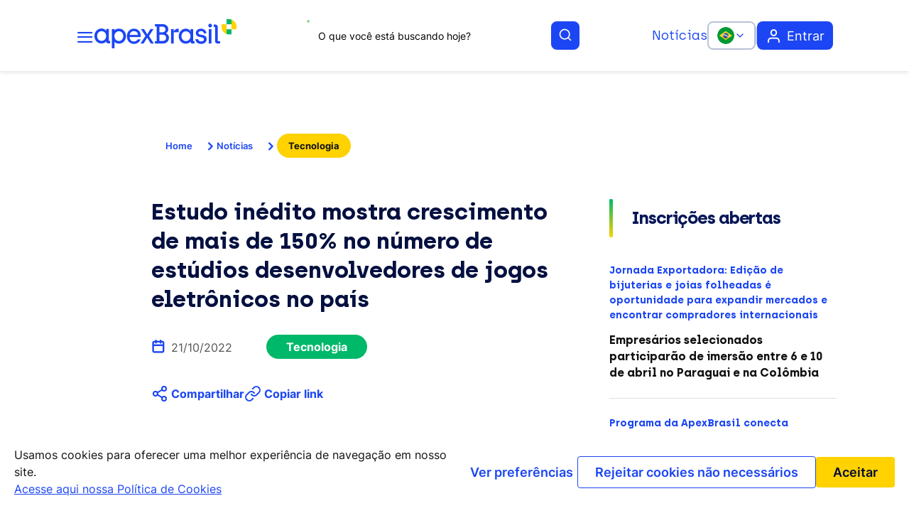

--- FILE ---
content_type: text/html;charset=utf-8
request_url: https://apexbrasil.com.br/content/apexbrasil/br/pt/conteudo/noticias/estudo_games_crescimento_150_numero_estudios_desenvolvedores_no_pais.html
body_size: 14502
content:
<!DOCTYPE HTML>
<html lang="pt">
    <head>
    <meta charset="UTF-8"/>
    <title>Estudo inédito mostra crescimento de mais de 150% no número de estúdios desenvolvedores de jogos eletrônicos no país</title>
    
    
    <meta name="template" content="noticia"/>
    <meta name="viewport" content="width=device-width, initial-scale=1"/>
    

    
    
<script defer="defer" type="text/javascript" src="/.rum/@adobe/helix-rum-js@%5E2/dist/rum-standalone.js"></script>
<link rel="canonical" href="/content/apexbrasil/br/pt/conteudo/noticias/estudo_games_crescimento_150_numero_estudios_desenvolvedores_no_pais.html"/>

    

    
<meta name="google-site-verification" content="hlOZW_IH7vU-sCp8Mm3_rcE4MvBwPIaKZbGI9ljQmwM"/>

<script>(function(w,d,s,l,i){w[l]=w[l]||[];w[l].push({'gtm.start':
    new Date().getTime(),event:'gtm.js'});var f=d.getElementsByTagName(s)[0],
    j=d.createElement(s),dl=l!='dataLayer'?'&l='+l:'';j.async=true;j.src=
    'https://www.googletagmanager.com/gtm.js?id='+i+dl;f.parentNode.insertBefore(j,f);
    })(window,document,'script','dataLayer','GTM-TG6PBHH');</script>


    
    
<link rel="stylesheet" href="/etc.clientlibs/apexbrasil/clientlibs/clientlib-base.lc-c7b8f7bf2e46e30b30cc094095990aac-lc.min.css" type="text/css">







    
    
    

    

    


        <script type="text/javascript" src="//assets.adobedtm.com/c16b28be0796/a0c6f6259cea/launch-0995ece9c419.min.js" async></script>


    
    
<script src="/etc.clientlibs/apexbrasil/clientlibs/clientlib-dependencies.lc-d41d8cd98f00b204e9800998ecf8427e-lc.min.js"></script>



    
    
<link rel="stylesheet" href="/etc.clientlibs/apexbrasil/clientlibs/clientlib-dependencies.lc-d41d8cd98f00b204e9800998ecf8427e-lc.min.css" type="text/css">
<link rel="stylesheet" href="/etc.clientlibs/apexbrasil/clientlibs/clientlib-site.lc-bac6a26d37e5ea31b3526aa132a9aaea-lc.min.css" type="text/css">
<link rel="stylesheet" href="/etc.clientlibs/apexbrasil/components/formfaleconosco/clientlibs.lc-e8f3b18354a1c5c8aa2613044a2ecb02-lc.min.css" type="text/css">



    

    
    <link rel="icon" sizes="192x192" href="/etc.clientlibs/apexbrasil/clientlibs/clientlib-favicon-apexbrasil/resources/icon-192x192.png"/>
    <link rel="apple-touch-icon" sizes="180x180" href="/etc.clientlibs/apexbrasil/clientlibs/clientlib-favicon-apexbrasil/resources/apple-touch-icon-180x180.png"/>
    <link rel="apple-touch-icon" sizes="167x167" href="/etc.clientlibs/apexbrasil/clientlibs/clientlib-favicon-apexbrasil/resources/apple-touch-icon-167x167.png"/>
    <link rel="apple-touch-icon" sizes="152x152" href="/etc.clientlibs/apexbrasil/clientlibs/clientlib-favicon-apexbrasil/resources/apple-touch-icon-152x152.png"/>
    <link rel="apple-touch-icon" sizes="120x120" href="/etc.clientlibs/apexbrasil/clientlibs/clientlib-favicon-apexbrasil/resources/apple-touch-icon-120x120.png"/>
    <meta name="msapplication-square310x310logo" content="/etc.clientlibs/apexbrasil/clientlibs/clientlib-favicon-apexbrasil/resources/icon-310x310.png"/>
    <meta name="msapplication-wide310x150logo" content="/etc.clientlibs/apexbrasil/clientlibs/clientlib-favicon-apexbrasil/resources/icon-310x150.png"/>
    <meta name="msapplication-square150x150logo" content="/etc.clientlibs/apexbrasil/clientlibs/clientlib-favicon-apexbrasil/resources/icon-150x150.png"/>
    <meta name="msapplication-square70x70logo" content="/etc.clientlibs/apexbrasil/clientlibs/clientlib-favicon-apexbrasil/resources/icon-70x70.png"/>

    
</head>
    <body data-path="/content/apexbrasil/br/pt/conteudo/noticias/estudo_games_crescimento_150_numero_estudios_desenvolvedores_no_pais/jcr:content" class="page basicpage" id="page-d225087de2" data-cmp-data-layer-enabled>
        <script>
          window.adobeDataLayer = window.adobeDataLayer || [];
          adobeDataLayer.push({
              page: JSON.parse("{\x22page\u002Dd225087de2\x22:{\x22@type\x22:\x22apexbrasil\/components\/page\x22,\x22repo:modifyDate\x22:\x222022\u002D10\u002D21T18:18:15Z\x22,\x22dc:title\x22:\x22Estudo inédito mostra crescimento de mais de 150% no número de estúdios desenvolvedores de jogos eletrônicos no país\x22,\x22xdm:template\x22:\x22\/conf\/apexbrasil\/settings\/wcm\/templates\/noticia\x22,\x22xdm:language\x22:\x22pt\x22,\x22xdm:tags\x22:[],\x22repo:path\x22:\x22\/content\/apexbrasil\/br\/pt\/conteudo\/noticias\/estudo_games_crescimento_150_numero_estudios_desenvolvedores_no_pais.html\x22}}"),
              event:'cmp:show',
              eventInfo: {
                  path: 'page.page\u002Dd225087de2'
              }
          });
        </script>
        
        <noscript><iframe src="https://www.googletagmanager.com/ns.html?id=GTM-TG6PBHH" height="0" width="0" style="display:none;visibility:hidden"></iframe></noscript>
        
        
        
            




            



            
<div class="root container responsivegrid accessprofilemodal">

    
    <div id="container-6e3bfbec88" class="cmp-container">
        


<div class="aem-Grid aem-Grid--12 aem-Grid--default--12 aem-Grid--phone--12 ">
    
    <div class="experiencefragment aem-GridColumn aem-GridColumn--default--12">
<div id="experiencefragment-1fd25205f5" class="cmp-experiencefragment cmp-experiencefragment--header">


    
    <div id="container-fe53cfb5ff" class="cmp-container">
        


<div class="aem-Grid aem-Grid--12 aem-Grid--default--12 ">
    
    <div class="header aem-GridColumn aem-GridColumn--default--12">



<header class="cmp-header" data-enablesearch="true" style="
    --widthNavigation: 1200px;
    --backgroundNavigationStart: #FFFFFF;
    --backgroundNavigationMiddle: #FFFFFF;
    --backgroundNavigationEnd: #FFFFFF;
    --marginNavigation: 0 auto 0 auto ;
    --paddingNavigation: 14px 8.33333%;
    --backgroundMenuStart: #FFFFFF;
    --backgroundMenuMiddle: #FFFFFF;
    --backgroundMenuEnd: #FFFFFF;
    --paddingMenu: 1rem 8.33333%;
    --backgroundNavigationStartScroll: #FFFFFF;
    --backgroundNavigationEndScroll: #FFFFFF;
    --backgroundMenuStartScroll: #FFFFFF;
    --backgroundMenuEndScroll: #FFFFFF;
    --widthLogo: 200px;
    --heightLogo: auto;
    --paddingSection: 0px 0px 0px 0px;
    --backgroundIconMenu: #1C46F3;
    --backgroundIconMenuHover: #4568F8;
    --buttonHighlightWidth: 284px;
    --buttonHighlightHeight: 40px;
    --buttonHighlightColor: #1C1C1C;
    --buttonHighlightBackground: #FFD200;
    --buttonHighlightColorHover: #1C46F3;
    --buttonHighlightBackgroundHover: rgb(28,70,212);
    --buttonHighlightFontWeight: 400;
    --buttonHighlightBorderRadius: 10px;
    --buttonHighlightFontSize: 18px;
    --buttonHighlightMargin: 0px 0px 0px 0px;
    --menuItemFontColor: #1C46F3;
    --menuItemFontFamily: Archia;
    --menuItemFontSize: 18px;
    --menuItemFontSizeMobile: 16px;
    --menuItemFontWeight: 400;
    --menuItemPosition: left;
    --menuItemFontColorHover: #4568F8;
    --buttonHelpWidth: 109px;
    --buttonHelpHeight: 36px;
    --buttonHelpColor: #FFFFFF;
    --buttonHelpBackground: #FFFFFF;
    --buttonHelpColorHover: rgba(255,255,255,0.7);
    --buttonHelpBackgroundHover: rgba(255,255,255,0.7);
    --buttonHelpFontWeight: 300;
    --buttonHelpBorderRadius: 8px;
    --buttonHelpFontSize: 16px;
    --buttonHelpMargin: 0px 0px 0px 0px;
    --menuHeaderFontColor: #1C46F3;
    --menuHeaderFontSize: 18;
    --menuHeaderFontFamily: Archia;
    --menuHeaderFontSize: 18px;
    --menuHeaderFontSizeMobile: 16px;
    --menuHeaderFontWeight: 400;
    --menuHeaderPosition: left;
    --menuHeaderFontColorHover: #4568F8;">
    <nav class="cmp-header__navigation" role="navigation">
        <div class="cmp-header__container">
            <div class="cmp-header__logo">
                <div class="cmp-header__icons">
                    <div class="cmp-header__navigation-search"></div>
                    <button class="cmp-header__navigation-button" aria-label="Abrir menu de navegação"></button>
                </div>
                <a href="/content/apexbrasil/br/pt.html" target="_self">
                    <img class="cmp-header__navigation-logo" src="/content/dam/apexbrasil/icons/log-apex-header.png" alt="ApexBrasil"/>
                </a>
            </div>
            <div class="cmp-header__search">
                <div class="cmp-header__search-algolia"><div class="cmp-searchalgolia" data-path="/content/experience-fragments/apexbrasil/br/pt/site/header/master11/jcr:content/root/header/searchalgolia" data-searchpage="/content/apexbrasil/br/pt/resultado-da-busca" data-placeholder="O que você está buscando hoje?" data-breakpoint="768" data-id="autocomplete">
    <form class="cmp-searchalgolia__search">
        <div class="cmp-searchalgolia__search-content">
            <div class="cmp-searchalgolia__input" id="autocomplete"></div>
            <i class="cmp-searchalgolia__icon-search"></i>
        </div>
    </form>
</div></div>
            </div>
            <div class="cmp-header__actions">
                <a class="cmp-header__navigation-link" href="/content/apexbrasil/br/pt/noticias.html" target="_self">
                    Notícias
                </a>
                <div class="cmp-header__selector">
                    <button class="cmp-header__selector-toggle" aria-haspopup="true" aria-expanded="false">
                        <img class="cmp-header__selector-img"/>
                        <span class="cmp-header__selector-acronym cmp-header__selector-acronym-toggle"></span>
                        <span class="cmp-header__selector-icon"></span>
                    </button>
                    <div class="cmp-header__selector-menu" role="list">
                        
                            <a class="cmp-header__selector-item" href="/content/apexbrasil/br/pt.html" data-default="true" target="_self">
                                <img class="cmp-header__selector-img" src="/content/dam/apexbrasil/icons/flag.png" alt="PT-BR"/>
                                <div class="cmp-header__selector-info">
                                    <span class="cmp-header__selector-acronym">PT-BR</span>
                                    <span class="cmp-header__selector-label">Português do Brasil </span>
                                </div>
                            </a>
                        
                            <a class="cmp-header__selector-item" href="https://apexbrasil.com" data-default="false" target="_blank" rel="noopener noreferrer">
                                <img class="cmp-header__selector-img" src="/content/dam/apexbrasil/icons/US%20-%20United%20States.png" alt="EN-US"/>
                                <div class="cmp-header__selector-info">
                                    <span class="cmp-header__selector-acronym">EN-US</span>
                                    <span class="cmp-header__selector-label">English (United States)</span>
                                </div>
                            </a>
                        
                    </div>
                </div>
                <div class="cmp-header__navigation-bar"></div>
                <div>

<div class="cmp-switchprofile" data-path="/content/experience-fragments/apexbrasil/br/pt/site/header/master11/jcr:content/root/header/switchprofile" data-selector="getUser" data-avatar="/content/dam/apexbrasil/icons/user.png" data-redirect-uri-azure="https://apexbrasil.com.br/content/apexbrasil/br/pt/url-redirect.html" data-test-id="test-switchprofile__button--profile-header">
    <a href="/content/apexbrasil/br/pt/login.html?resource=/content/apexbrasil/br/pt/conteudo/noticias/estudo_games_crescimento_150_numero_estudios_desenvolvedores_no_pais.html" class="cmp-switchprofile__button" data-test-id="test-switchprofile__button--login">
        Entrar
    </a>
</div>
<div class="cmp-switchprofile__dropdown" data-test-id="test-switchprofile__dropdown--profile-header">
    <div class="cmp-switchprofile__dropdown-header">
        <div class="cmp-switchprofile__dropdown-content">
            <div class="cmp-switchprofile__dropdown-avatar"></div>
            <div class="cmp-switchprofile__dropdown-info">
                <p class="cmp-switchprofile__dropdown-name"></p>
                <p class="cmp-switchprofile__dropdown-role"></p>
            </div>
        </div>
    </div>
    <div class="cmp-switchprofile__dropdown-body">
        <ul class="cmp-switchprofile__dropdown-list">
            <li class="cmp-switchprofile__icon-profile cmp-switchprofile__dropdown-item">
                <a class="cmp-switchprofile__dropdown-link" href="/content/apexbrasil/br/pt/meu-perfil.html" data-test-id="test-switchprofile__dropdown-link--myprofile">Meu perfil</a>
            </li>
            <li class="cmp-switchprofile__icon-logout cmp-switchprofile__dropdown-item">
                <a class="cmp-switchprofile__dropdown-link" href="https://apexbrasilb2c.b2clogin.com/apexbrasilb2c.onmicrosoft.com/oauth2/v2.0/logout?p=b2c_1_apex_poc&post_logout_redirect_uri=https://apexbrasil.com.br/system/sling/logout.html?resource=/content/apexbrasil/br/pt.html" data-test-id="test-switchprofile__dropdown-link--logout">Sair</a>
            </li>
        </ul>
    </div>
</div></div>
            </div>
        </div>
    </nav>
    <div class="cmp-header__expandable" aria-haspopup="true" aria-expanded="false">
        <div class="cmp-header__expandable-desktop">
            <div class="cmp-header__expandable-container">
                

                <div class="cmp-header__menu-links">
                    <a class="cmp-header__menu-item" href="/content/apexbrasil/br/pt/solucoes.html" target="_self">
                        Soluções
                    </a>
                
                    <a class="cmp-header__menu-item" href="/content/apexbrasil/br/pt/eventos.html" target="_self">
                        Eventos
                    </a>
                
                    <a class="cmp-header__menu-item" href="/content/apexbrasil/br/pt/solucoes/inteligencia.html" target="_self">
                        Inteligência
                    </a>
                
                    <a class="cmp-header__menu-item" href="/content/apexbrasil/br/pt/sobre-a-apex-brasil.html" target="_self">
                        Sobre a ApexBrasil
                    </a>
                </div>

                <div class="cmp-header__expandable-links">
                    <div class="cmp-header__dropdown">
                        <button class="cmp-header__dropdown-toggle" aria-haspopup="true" data-test-id="test-dropdows">
                            Páginas especiais
                        </button>
                        <nav class="cmp-header__dropdown-menu" aria-label="Menu dropdown">
                            
                                
                                    <a class="cmp-header__dropdown-menu-link" href="https://apexbrasil.com.br/exporta-mais-brasil" target="_blank" rel="noopener noreferrer">
                                        Exporta Mais Brasil
                                    </a>
                                
                            
                                
                                    <a class="cmp-header__dropdown-menu-link" href="https://apexbrasil.com.br/hannovermesse2026" target="_blank" rel="noopener noreferrer">
                                        Hannover Messe 2026
                                    </a>
                                
                            
                                
                                    <a class="cmp-header__dropdown-menu-link" href="https://apexbrasil.com.br/destinoexportacao" target="_blank" rel="noopener noreferrer">
                                        Destino Exportação
                                    </a>
                                
                            
                                
                                    <a class="cmp-header__dropdown-menu-link" href="https://apexbrasil.com.br/jornadaexportadora" target="_blank" rel="noopener noreferrer">
                                        Jornada Exportadora
                                    </a>
                                
                            
                                
                                    <a class="cmp-header__dropdown-menu-link" href="https://apexbrasil.com.br/mulheresenegociosinternacionais" target="_blank" rel="noopener noreferrer">
                                        Mulheres e Negócios Internacionais
                                    </a>
                                
                            
                                
                                    <a class="cmp-header__dropdown-menu-link" href="https://apexbrasil.com.br/artesanato" target="_blank" rel="noopener noreferrer">
                                        Brasil Feito à Mão
                                    </a>
                                
                            
                                
                                    <a class="cmp-header__dropdown-menu-link" href="https://apexbrasil.com.br/elasexportam" target="_blank" rel="noopener noreferrer">
                                        Elas Exportam
                                    </a>
                                
                            
                                
                                    <a class="cmp-header__dropdown-menu-link" href="https://apexbrasil.com.br/content/apexbrasil/br/pt/conteudo/capacitacoes/qualifica.html" target="_blank" rel="noopener noreferrer">
                                        Qualifica (EAD)
                                    </a>
                                
                            
                                
                                    <a class="cmp-header__dropdown-menu-link" href="https://apexbrasil.com.br/exportaagro" target="_blank" rel="noopener noreferrer">
                                        Exporta Agro
                                    </a>
                                
                            
                                
                                    <a class="cmp-header__dropdown-menu-link" href="https://brasilexportacao.com.br/?utm_source=apex&utm_medium=portal&utm_campaign=megatrilha" target="_blank" rel="noopener noreferrer">
                                        Plataforma Brasil Exportação
                                    </a>
                                
                            
                                
                                    <a class="cmp-header__dropdown-menu-link" href="https://apexbrasil.com.br/expoosaka2025" target="_blank" rel="noopener noreferrer">
                                        Expo Osaka 2025
                                    </a>
                                
                            
                        </nav>
                    </div>
                    
                </div>
            </div>
        </div>
        <div class="cmp-header__expandable-mobile">
            <div>
                <div class="cmp-header__expandable-actions">
                    <h2 class="cmp-header__expandable-title">Menu</h2>
                    <div class="cmp-header__expandable-close"></div>
                </div>
                <div class="cmp-header__expandable-buttons">
                    <div class="cmp-header__selector">
                        <button class="cmp-header__selector-toggle" aria-haspopup="true" aria-expanded="false">
                            <img class="cmp-header__selector-img"/>
                            <span class="cmp-header__selector-acronym cmp-header__selector-acronym-toggle">PT-BR</span>
                            <span class="cmp-header__selector-icon"></span>
                        </button>
                        <div class="cmp-header__selector-menu" role="list">
                            
                                <a class="cmp-header__selector-item" href="/content/apexbrasil/br/pt.html" target="_self">
                                    <img class="cmp-header__selector-img" src="/content/dam/apexbrasil/icons/flag.png" alt="PT-BR"/>
                                    <div class="cmp-header__selector-info">
                                        <span class="cmp-header__selector-acronym">PT-BR</span>
                                        <span class="cmp-header__selector-label">Português do Brasil </span>
                                    </div>
                                </a>
                            
                                <a class="cmp-header__selector-item" href="https://apexbrasil.com" target="_blank" rel="noopener noreferrer">
                                    <img class="cmp-header__selector-img" src="/content/dam/apexbrasil/icons/US%20-%20United%20States.png" alt="EN-US"/>
                                    <div class="cmp-header__selector-info">
                                        <span class="cmp-header__selector-acronym">EN-US</span>
                                        <span class="cmp-header__selector-label">English (United States)</span>
                                    </div>
                                </a>
                            
                        </div>
                    </div>
                    
                </div>
                
                <div class="cmp-header__navigation-menu">
                    <a class="cmp-header__navigation-link" href="/content/apexbrasil/br/pt/noticias.html" target="_self">
                        Notícias
                    </a>
                    <div class="cmp-header__menu-links">
                        <a class="cmp-header__menu-item" href="/content/apexbrasil/br/pt/solucoes.html" target="_self">
                            Soluções
                        </a>
                    
                        <a class="cmp-header__menu-item" href="/content/apexbrasil/br/pt/eventos.html" target="_self">
                            Eventos
                        </a>
                    
                        <a class="cmp-header__menu-item" href="/content/apexbrasil/br/pt/solucoes/inteligencia.html" target="_self">
                            Inteligência
                        </a>
                    
                        <a class="cmp-header__menu-item" href="/content/apexbrasil/br/pt/sobre-a-apex-brasil.html" target="_self">
                            Sobre a ApexBrasil
                        </a>
                    </div>
                </div>
                <div class="cmp-header__dropdown">
                    <button class="cmp-header__dropdown-toggle" aria-haspopup="true" data-test-id="test-dropdows">
                        Páginas especiais
                    </button>
                    <nav class="cmp-header__dropdown-menu" aria-label="Menu dropdown">
                        
                            
                                <a class="cmp-header__dropdown-menu-link" href="https://apexbrasil.com.br/exporta-mais-brasil" target="_blank" rel="noopener noreferrer">
                                    Exporta Mais Brasil
                                </a>
                            
                        
                            
                                <a class="cmp-header__dropdown-menu-link" href="https://apexbrasil.com.br/hannovermesse2026" target="_blank" rel="noopener noreferrer">
                                    Hannover Messe 2026
                                </a>
                            
                        
                            
                                <a class="cmp-header__dropdown-menu-link" href="https://apexbrasil.com.br/destinoexportacao" target="_blank" rel="noopener noreferrer">
                                    Destino Exportação
                                </a>
                            
                        
                            
                                <a class="cmp-header__dropdown-menu-link" href="https://apexbrasil.com.br/jornadaexportadora" target="_blank" rel="noopener noreferrer">
                                    Jornada Exportadora
                                </a>
                            
                        
                            
                                <a class="cmp-header__dropdown-menu-link" href="https://apexbrasil.com.br/mulheresenegociosinternacionais" target="_blank" rel="noopener noreferrer">
                                    Mulheres e Negócios Internacionais
                                </a>
                            
                        
                            
                                <a class="cmp-header__dropdown-menu-link" href="https://apexbrasil.com.br/artesanato" target="_blank" rel="noopener noreferrer">
                                    Brasil Feito à Mão
                                </a>
                            
                        
                            
                                <a class="cmp-header__dropdown-menu-link" href="https://apexbrasil.com.br/elasexportam" target="_blank" rel="noopener noreferrer">
                                    Elas Exportam
                                </a>
                            
                        
                            
                                <a class="cmp-header__dropdown-menu-link" href="https://apexbrasil.com.br/content/apexbrasil/br/pt/conteudo/capacitacoes/qualifica.html" target="_blank" rel="noopener noreferrer">
                                    Qualifica (EAD)
                                </a>
                            
                        
                            
                                <a class="cmp-header__dropdown-menu-link" href="https://apexbrasil.com.br/exportaagro" target="_blank" rel="noopener noreferrer">
                                    Exporta Agro
                                </a>
                            
                        
                            
                                <a class="cmp-header__dropdown-menu-link" href="https://brasilexportacao.com.br/?utm_source=apex&utm_medium=portal&utm_campaign=megatrilha" target="_blank" rel="noopener noreferrer">
                                    Plataforma Brasil Exportação
                                </a>
                            
                        
                            
                                <a class="cmp-header__dropdown-menu-link" href="https://apexbrasil.com.br/expoosaka2025" target="_blank" rel="noopener noreferrer">
                                    Expo Osaka 2025
                                </a>
                            
                        
                    </nav>
                </div>
            </div>
            <div class="cmp-header__expandable-profile">

<div class="cmp-switchprofile" data-path="/content/experience-fragments/apexbrasil/br/pt/site/header/master11/jcr:content/root/header/switchprofile" data-selector="getUser" data-avatar="/content/dam/apexbrasil/icons/user.png" data-redirect-uri-azure="https://apexbrasil.com.br/content/apexbrasil/br/pt/url-redirect.html" data-test-id="test-switchprofile__button--profile-header">
    <a href="/content/apexbrasil/br/pt/login.html?resource=/content/apexbrasil/br/pt/conteudo/noticias/estudo_games_crescimento_150_numero_estudios_desenvolvedores_no_pais.html" class="cmp-switchprofile__button" data-test-id="test-switchprofile__button--login">
        Entrar
    </a>
</div>
<div class="cmp-switchprofile__dropdown" data-test-id="test-switchprofile__dropdown--profile-header">
    <div class="cmp-switchprofile__dropdown-header">
        <div class="cmp-switchprofile__dropdown-content">
            <div class="cmp-switchprofile__dropdown-avatar"></div>
            <div class="cmp-switchprofile__dropdown-info">
                <p class="cmp-switchprofile__dropdown-name"></p>
                <p class="cmp-switchprofile__dropdown-role"></p>
            </div>
        </div>
    </div>
    <div class="cmp-switchprofile__dropdown-body">
        <ul class="cmp-switchprofile__dropdown-list">
            <li class="cmp-switchprofile__icon-profile cmp-switchprofile__dropdown-item">
                <a class="cmp-switchprofile__dropdown-link" href="/content/apexbrasil/br/pt/meu-perfil.html" data-test-id="test-switchprofile__dropdown-link--myprofile">Meu perfil</a>
            </li>
            <li class="cmp-switchprofile__icon-logout cmp-switchprofile__dropdown-item">
                <a class="cmp-switchprofile__dropdown-link" href="https://apexbrasilb2c.b2clogin.com/apexbrasilb2c.onmicrosoft.com/oauth2/v2.0/logout?p=b2c_1_apex_poc&post_logout_redirect_uri=https://apexbrasil.com.br/system/sling/logout.html?resource=/content/apexbrasil/br/pt.html" data-test-id="test-switchprofile__dropdown-link--logout">Sair</a>
            </li>
        </ul>
    </div>
</div></div>
        </div>
    </div>
</header></div>

    
</div>

    </div>

    
</div>

    
</div>
<div class="container responsivegrid cmp-container--grid aem-GridColumn--default--none aem-GridColumn--phone--none aem-GridColumn--default--9 aem-GridColumn--phone--10 aem-GridColumn aem-GridColumn--offset--phone--1 aem-GridColumn--offset--default--1">

    
    <div id="container-b9ac3cc0fd" class="cmp-container">
        


<div class="aem-Grid aem-Grid--12 aem-Grid--default--12 aem-Grid--phone--12 ">
    
    <div class="breadcrumbtag aem-GridColumn--default--none aem-GridColumn--default--9 aem-GridColumn aem-GridColumn--phone--9 aem-GridColumn--offset--phone--1 aem-GridColumn--offset--default--1">


<div class="cmp-breadcrumbtag">
    <a class="cmp-breadcrumbtag__mobile" href="https://apexbrasil.com.br/br/pt.html">Voltar</a>
    <div class="cmp-breadcrumbtag__desktop">
        <div class="cmp-breadcrumbtag__multifield">
            <p class="cmp-breadcrumbtag__label"><a class="cmp-breadcrumbtag__link" href="https://apexbrasil.com.br/br/pt.html">Home</a></p>
        
            <p class="cmp-breadcrumbtag__label"><a class="cmp-breadcrumbtag__link" href="https://apexbrasil.com.br/noticias">Notícias</a></p>
        </div>
        <div>
            <p class="cmp-breadcrumbtag__tag"><a class="cmp-breadcrumbtag__link" href="/content/apexbrasil/br/pt/noticias/tecnologia.html">Tecnologia</a></p>
        </div>
    </div>
</div></div>

    
</div>

    </div>

    
</div>
<div class="container responsivegrid accessprofilemodal aem-GridColumn aem-GridColumn--default--12">

    
    <div id="container-70ab09c261" class="cmp-container">
        


<div class="aem-Grid aem-Grid--12 aem-Grid--default--12 ">
    
    <div class="container responsivegrid aem-GridColumn--default--none aem-GridColumn aem-GridColumn--default--8 aem-GridColumn--offset--default--2">

    
    
    
    <div id="container-8dc30a89d6" class="cmp-container">
        
        <div class="content">

<div class="cmp-content-single" data-path="/content/apexbrasil/br/pt/conteudo/noticias/estudo_games_crescimento_150_numero_estudios_desenvolvedores_no_pais/jcr:content/root/container/container/content" data-selector-trackdownload-content="trackContent" data-resource-path-audience-type="/api/assets/apexbrasil/mvp/content-fragments/">
    

        
    <div class="container cmp-content-single__auth cmp-contentfragment cmp-contentnews" data-authentication="false" data-enterprise="false" data-type="noticia" data-cmp-contentfragment-path="/content/dam/apexbrasil/content-fragments/news/noticias/estudo_games_crescimento_150_numero_estudios_desenvolvedores_no_pais/estudo_games_crescimento_150_numero_estudios_desenvolvedores_no_pais">
        <div class="cmp-contentnews__grid">
            <div class="cmp-contentnews__info">
                <section>
                    <h1 class="cmp-contentnews__title">Estudo inédito mostra crescimento de mais de 150% no número de estúdios desenvolvedores de jogos eletrônicos no país</h1>
                    <div class="cmp-contentnews__informations">
                        
                            <div class="cmp-contentnews__date">
                                <i class="icon icon--blue icon-calendar"></i>
                                <span class="cmp-contentnews__date-label"> 21/10/2022</span>
                            </div>
                        
                        
                            <div class="cmp-contentnews__tag">Tecnologia</div>
                        
                    </div>
                    <div class="cmp-contentnews__midea">
                        
                        <div>

  <div class="cmp-sharebar" id="share-bar">
    <h6 class="cmp-sharebar__text" id="sharebar-share"><i data-feather="share-2" class="icon"></i>Compartilhar</h6>
    
      <h6 class="cmp-sharebar__text cmp-sharebar__action-copy" id="sharebar-copy"><i data-feather="link" class="icon"></i>Copiar link</h6>
    
      
  </div>
  
  <div class="cmp-sharebar__modal">
    <div class="cmp-sharebar__modal-header">
      <h4>Compartilhar</h4>
      <button class="cmp-sharebar__modal-header--close" id="sharebar-close"><i data-feather="x" class="icon"></i></button>
    </div>
    <div class="cmp-sharebar__modal-body">
      <h5>Compartilhar esse link com</h5>
      <div class="cmp-sharebar__modal-body--content">
        <a href="https://www.facebook.com/sharer/sharer.php?u=" target="_blank" class="social_icon social_icon--link"><i data-feather="facebook" class="icon"></i></a>
        <a href="https://www.instagram.com/apexbrasil/" target="_blank" class="social_icon social_icon--link"><i data-feather="instagram" class="icon"></i></a>
        <a href="https://www.linkedin.com/sharing/share-offsite/?url=" target="_blank" class="social_icon social_icon--link"><i data-feather="linkedin" class="icon"></i></a>
      </div>
      <h5>Copiar link</h5>
      <div class="cmp-sharebar__modal-body--copy">
        <input id="url-copy" class="copy-input" type="text" value="#" readonly/>
        <button class="copy-button cmp-sharebar__action-copy" type="button"><i data-feather="copy" class="icon"></i>Copiar</button>
      </div>
    </div>
  </div>

  <div class="cmp-sharebar__notification">
    <i data-feather="check" class="icon"></i>
    <span>Link copiado!</span>
  </div>


</div>
                    </div>
                    
                        <img src="/adobe/dynamicmedia/deliver/dm-aid--8d4be86f-1f22-40b3-830f-43b5f6e1dd43/games.jpg.webp" class="cmp-contentnews__image" alt="Estudo inédito mostra crescimento de mais de 150% no número de estúdios desenvolvedores de jogos eletrônicos no país"/>
                        <p class="cmp-contentnews__image-description"> <strong>Descrição da imagem: </strong>três homens jogando jogos eletrônicos</p>
                    
                </section>
                <article class="cmp-contentnews__content">
                    <div>


<div class="aem-Grid aem-Grid--12 aem-Grid--default--12 ">
    
    <div class="sharebar aem-GridColumn aem-GridColumn--default--12">

  <div class="cmp-sharebar" id="share-bar">
    <h6 class="cmp-sharebar__text" id="sharebar-share"><i data-feather="share-2" class="icon"></i>Compartilhar</h6>
    
      <h6 class="cmp-sharebar__text cmp-sharebar__action-copy" id="sharebar-copy"><i data-feather="link" class="icon"></i>Copiar link</h6>
    
      
  </div>
  
  <div class="cmp-sharebar__modal">
    <div class="cmp-sharebar__modal-header">
      <h4>Compartilhar</h4>
      <button class="cmp-sharebar__modal-header--close" id="sharebar-close"><i data-feather="x" class="icon"></i></button>
    </div>
    <div class="cmp-sharebar__modal-body">
      <h5>Compartilhar esse link com</h5>
      <div class="cmp-sharebar__modal-body--content">
        <a href="https://www.facebook.com/sharer/sharer.php?u=" target="_blank" class="social_icon social_icon--link"><i data-feather="facebook" class="icon"></i></a>
        <a href="https://www.instagram.com/apexbrasil/" target="_blank" class="social_icon social_icon--link"><i data-feather="instagram" class="icon"></i></a>
        <a href="https://www.linkedin.com/sharing/share-offsite/?url=" target="_blank" class="social_icon social_icon--link"><i data-feather="linkedin" class="icon"></i></a>
      </div>
      <h5>Copiar link</h5>
      <div class="cmp-sharebar__modal-body--copy">
        <input id="url-copy" class="copy-input" type="text" value="#" readonly/>
        <button class="copy-button cmp-sharebar__action-copy" type="button"><i data-feather="copy" class="icon"></i>Copiar</button>
      </div>
    </div>
  </div>

  <div class="cmp-sharebar__notification">
    <i data-feather="check" class="icon"></i>
    <span>Link copiado!</span>
  </div>


</div>

    
</div>
</div>
                    
                    
                        <p><i>Objetivo do relatório é realizar um diagnóstico do segmento para impulsioná-lo ainda mais por meio do projeto Brazil Games. Indústria de games gera mais de 12 mil empregos no país</i></p>

                        <div>


<div class="aem-Grid aem-Grid--12 aem-Grid--default--12 ">
    
    
    
</div>
</div>
                    
                        <p>O Brasil é o maior mercado de games da América Latina, com receita estimada em R$ 11 bilhões em 2021. Desde 1982, quando o primeiro game brasileiro foi lançado, até hoje, o país soma mais de mil estúdios e 12.440 empregos gerados. Para fortalecer ainda mais a indústria de games e organizar suas estratégias de expansão, a Agência Brasileira de Promoção de Exportações e Investimentos (ApexBrasil) e a Associação Brasileira das Desenvolvedoras de Jogos Digitais (Abragames) lançaram o primeiro estudo sobre o setor.<br />
</p>

                        <div>


<div class="aem-Grid aem-Grid--12 aem-Grid--default--12 ">
    
    
    
</div>
</div>
                    
                        <p>O Relatório da Indústria Brasileira de Games 2022 foi contratado por meio do projeto Brazil Games, parceria da Abragames com a ApexBrasil, e realizado pela empresa Homo Ludens Inovação e Conhecimento. A pesquisa, que pode ser acessada <a href="https://www.abragames.org/uploads/5/6/8/0/56805537/abragames-pt.pdf"><b>aqui</b></a>, mapeia de forma abrangente o estado do ecossistema de jogos digitais no Brasil nos anos de 2020 e 2021, com foco nas suas empresas e nas perspectivas para o seu desenvolvimento.</p>

                        <div>


<div class="aem-Grid aem-Grid--12 aem-Grid--default--12 ">
    
    
    
</div>
</div>
                    
                        <p>“É a primeira vez que se lança algo nesse sentido, um estudo que mapeie nosso mercado. A pesquisa foi desenvolvida com metodologia mista, utilizando as estratégias de mapeamento, questionário, entrevistas, dados de bases e referências bibliográficas. E nosso objetivo com isso é fortalecer ainda mais o setor, como fazemos desde 2014, com o projeto Brazil Games, com ações de promoção comercial internacional. Afinal, a pesquisa também é uma ação de expansão, na medida em que nos permite ter uma visão acurada das indústrias e de suas tendências de mercado”, explica a diretora de operações da Abragames e gerente do projeto Brazil Games, Eliana Russi.</p>

                        <div>


<div class="aem-Grid aem-Grid--12 aem-Grid--default--12 ">
    
    
    
</div>
</div>
                    
                        <p>Para esse objetivo, foi construída uma base de 2,2 mil contatos, sendo mapeados 1.009 estúdios que desenvolvem jogos digitais no Brasil. Segundo a pesquisa, entre 2014 e 2018, o número de desenvolvedoras cresceu 167% e, entre 2018 e 2022, estima-se que o crescimento tenha sido de 152%. Conforme o relatório, os estados que possuem a maior concentração de desenvolvedoras são: São Paulo, com mais de 200 empresas, Rio de Janeiro com 89, Rio Grande do Sul com 58, Santa Catarina com 52, Minas Gerais com 51 e Paraná com 49 empresas.</p>

                        <div>


<div class="aem-Grid aem-Grid--12 aem-Grid--default--12 ">
    
    
    
</div>
</div>
                    
                        <p><b>Tendências de mercado</b></p>

                        <div>


<div class="aem-Grid aem-Grid--12 aem-Grid--default--12 ">
    
    
    
</div>
</div>
                    
                        <p>O relatório aponta que os jogos são cada vez mais interativos, com forte tendência de crescimento de desenvolvimento de narrativas para o metaverso e para a criação de realidades virtuais. Além disso, devido ao desenvolvimento tecnológico cada vez mais aprimorado dessas realidades, também tem se utilizado as plataformas para interação social com outros elementos culturais, como shows, desfiles de moda e interação com marcas.</p>

                        <div>


<div class="aem-Grid aem-Grid--12 aem-Grid--default--12 ">
    
    
    
</div>
</div>
                    
                        <p>Dentro desse contexto, os estúdios brasileiros vêm se destacando.  Em 2019,  por exemplo, a empresa paulista ARVORE recebeu o prêmio de Melhor Experiência Imersiva no Festival de Cinema de Veneza, e o Primetime Emmy de inovação extraordinária pela Academia de Artes e Ciências Televisivas em 2020. Criada há 5 anos, como conta o Chefe de Tecnologia da empresa e presidente da Abragames, Rodrigo Terra, a ARVORE é um estúdio de games e narrativas para realidades estendidas.<br />
</p>

                        <div>


<div class="aem-Grid aem-Grid--12 aem-Grid--default--12 ">
    
    
    
</div>
</div>
                    
                        <p>“‘Realidade estendida&#39; é um termo guarda-chuva que inclui realidade virtual, realidade aumentada e mista. Nós trabalhamos, portanto, com tecnologia imersiva, como projetos arquitetônicos digitais para reuniões em realidade virtual e jogos licenciados. Quando se fala sobre metaverso, que é uma das tendências apontadas pelo estudo da Abragames com a ApexBrasil, cabe destacar que também é um conceito que envolve muitas tecnologias e a da ARVORE é justamente o pilar da imersão”, explica.<br />
</p>

                        <div>


<div class="aem-Grid aem-Grid--12 aem-Grid--default--12 ">
    
    
    
</div>
</div>
                    
                        <p>Para o empresário, o metaverso ainda está se desenvolvendo, de modo que daqui a um tempo será a próxima fase da internet, com uma comunicação humanizada entre as pessoas no ambiente on-line. “Vai ser a próxima fase da comunicação on-line: tridimensional e com uma estrutura social própria”, diz Terra.<br />
</p>

                        <div>


<div class="aem-Grid aem-Grid--12 aem-Grid--default--12 ">
    
    
    
</div>
</div>
                    
                        <p><b>Geração de emprego</b><br />
</p>

                        <div>


<div class="aem-Grid aem-Grid--12 aem-Grid--default--12 ">
    
    
    
</div>
</div>
                    
                        <p>O crescimento relacionado ao número de pessoas nas desenvolvedoras também é notável. Em 2014, a média era de 8,5 trabalhadores por desenvolvedora -- esse número saltou para 11,1 em 2018 e, por fim, em 2022, são em média 14 pessoas por estúdio. Essa elevação reflete o aumento do volume e da complexidade da produção das desenvolvedoras. No total, estima-se que há cerca de 12.441 pessoas trabalhando em desenvolvedoras de jogos digitais brasileiras.</p>

                        <div>


<div class="aem-Grid aem-Grid--12 aem-Grid--default--12 ">
    
    
    
</div>
</div>
                    
                        <p>Cerca de 57% das empresas respondentes informaram que há diversidade da força de trabalho, com equipes compostas por pessoas pretas, indígenas, deficientes, neurodiversas, estrangeiras, refugiadas, pessoas trans e pessoas com mais de 50 anos. Os homens são os mais presentes dentro das desenvolvedoras como sócios e colaboradores, totalizando cerca de 68,7% dos respondentes. O número de mulheres na indústria vem crescendo gradualmente: em 2014, eram 15%; em 2018, 20%; e na pesquisa de 2022 representavam 29,8%.<br />
</p>

                        <div>


<div class="aem-Grid aem-Grid--12 aem-Grid--default--12 ">
    
    
    
</div>
</div>
                    
                        <p><b>Projeto Brazil Games</b><br />
</p>

                        <div>


<div class="aem-Grid aem-Grid--12 aem-Grid--default--12 ">
    
    
    
</div>
</div>
                    
                        <p>Atualmente, cerca de 140 empresas estão ligadas ao projeto setorial Brazil Games, que é executado desde 2014 através de convênio entre ApexBrasil e Abragames. A iniciativa conta com uma série de missões de internacionalização. O setor, incentivado pelo projeto, alcançou exportação recorde de US$ 53 milhões e faturou US$ 2,18 bilhões com o mercado de jogos eletrônicos em 2020.</p>

                        <div>


<div class="aem-Grid aem-Grid--12 aem-Grid--default--12 ">
    
    
    
</div>
</div>
                    
                        <p>“O mercado de games tem natureza exportadora em função do seu formato digital que facilita a distribuição. Hoje, os produtos e serviços de games do Brasil estão presentes em 95% dos países de todo o mundo e fomentamos isso viabilizando a participação de empresários brasileiros nos principais eventos internacionais, como a feira Game Developers Conference (GDC) em São Francisco, nos Estados Unidos, a Gamescom na Alemanha e o BIG Festival, que é o maior da América Latina e acontece em São Paulo, com incentivo do Brazil Games”, destaca o gestor do portfólio de programas e projetos de tecnologia, games e inovação da Gerência de Indústrias e Serviços da ApexBrasil, Eros Silva.<br />
</p>

                        <div>


<div class="aem-Grid aem-Grid--12 aem-Grid--default--12 ">
    
    
    
</div>
</div>
                    
                        <p><b>Abragames</b><br />
</p>

                        <div>


<div class="aem-Grid aem-Grid--12 aem-Grid--default--12 ">
    
    
    
</div>
</div>
                    
                        <p>A Abragames foi criada em 2004 por um grupo de empresas de desenvolvimento, como uma entidade sem fins lucrativos e com o objetivo de fortalecer a indústria nacional de desenvolvimento de jogos. Atualmente, promove ações de interlocução do ecossistema nacional e internacional, construindo um entendimento de todos os elementos da cadeia de valor, bem como a promoção de eventos e parcerias que tragam ao estado da arte o desenvolvimento da indústria de jogos no Brasil.</p>

                        <div>


<div class="aem-Grid aem-Grid--12 aem-Grid--default--12 ">
    
    
    
</div>
</div>
                    
                    <div class="cmp-content__details">
                        

    
        <div class="cmp-content__detail">
            <b>Tema: </b><span>
    
        Promoção Comercial &#151; 
    
        Atração de Investimentos Estrangeiros
    
</span>
        </div>
    
    
        <div class="cmp-content__detail">
            <b>Mercado: </b><span>
    
        América do Sul &#151; 
    
        América do Norte &#151; 
    
        África &#151; 
    
        América Central e Caribe &#151; 
    
        Ásia (Exclusive Oriente Médio) &#151; 
    
        Europa &#151; 
    
        Oriente Médio &#151; 
    
        Oceania
    
</span>
        </div>
    
    
        <div class="cmp-content__detail">
            <b>Setor de Exportação: </b><span>
    
        Economia Criativa
    
</span>
        </div>
    
    
        <div class="cmp-content__detail">
            <b>Setor de Investimento: </b><span>
    
        Não se aplica
    
</span>
        </div>
    
    
        <div class="cmp-content__detail">
            <b>Setor de serviços: </b><span>
    
        
    
</span>
        </div>
    
    

    

    
    
    

    

    

    

    

    

                        
                            <div class="cmp-content__detail">
                                <b>Idioma de Publicação: </b><span>Português</span>
                            </div>
                        
                    </div>
                </article>
            </div>
            <div class="cmp-contentnews__subscription"></div>
        </div>
    </div>
    
    

        
    

    

    

    

    

    

    

    

    
    
    

    

    

    <div>
        
            
        
        <div><div class="cmp-modalnotification">
    <div class="cmp-modalnotification__message">
        <span class="cmp-modalnotification__message-description">
            <span class="cmp-modalnotification__message-description-bold">Erro:</span>
        </span>
    </div>
</div>
</div>
    </div>
</div></div>

        
    </div>

</div>

    
</div>

    </div>

    
</div>
<div class="container responsivegrid accessprofilemodal aem-GridColumn--default--none aem-GridColumn--phone--none aem-GridColumn--phone--10 aem-GridColumn aem-GridColumn--offset--phone--1 aem-GridColumn--default--8 aem-GridColumn--offset--default--2">

    
    
    
    <div id="container-7d0046ef49" class="cmp-container">
        
        <div class="listeditorialnews"><div class="cmp-listeditorialnews">
    
    
        
<div class="cmp-listeditorialnews__listnewssubscription cmp-listeditorialnews__listnewssubscription-editmode">
    <h2 class="cmp-listeditorialnews__title">Inscrições abertas</h2>
    <ul class="cmp-listeditorialnews__listnewssubscription-list">
        <li><a href="https://apexbrasil.com.br/content/apexbrasil/br/pt/conteudo/noticias/jornada-exportadora--edicao-de-bijuterias-e-joias-folheadas-e-op.html" class="cmp-listeditorialnews__item-container">
                <div class="cmp-listeditorialnews__item-text">
                    <span class="cmp-listeditorialnews__item-edition">Jornada Exportadora: Edição de bijuterias e joias folheadas é oportunidade para expandir mercados e encontrar compradores internacionais</span>
                    <h2 class="cmp-listeditorialnews__item-title">Empresários selecionados participarão de imersão entre 6 e 10 de abril no Paraguai e na Colômbia</h2>
                </div>
            </a>
        </li>
    
        <li><a href="https://apexbrasil.com.br/content/apexbrasil/br/pt/conteudo/noticias/programa-da-apexbrasil-conecta-empresas-brasileiras-ao-e-commerc.html" class="cmp-listeditorialnews__item-container">
                <div class="cmp-listeditorialnews__item-text">
                    <span class="cmp-listeditorialnews__item-edition">Programa da ApexBrasil conecta empresas brasileiras ao e-commerce global via Alibaba.com</span>
                    <h2 class="cmp-listeditorialnews__item-title">Ação do Programa E-Xport oferece capacitação, acesso subsidiado à plataforma Alibaba.com e mais</h2>
                </div>
            </a>
        </li>
    
        <li><a href="https://apexbrasil.com.br/content/apexbrasil/br/pt/conteudo/noticias/inscricoes-abertas-para-o-programa-mulheres-globais-2026-.html" class="cmp-listeditorialnews__item-container">
                <div class="cmp-listeditorialnews__item-text">
                    <span class="cmp-listeditorialnews__item-edition">Inscrições abertas para o Programa Mulheres Globais 2026</span>
                    <h2 class="cmp-listeditorialnews__item-title">Iniciativa apoia internacionalização de empresas lideradas por mulheres com foco no e-commerce</h2>
                </div>
            </a>
        </li>
    </ul>
    
        <a href="/content/apexbrasil/br/pt/noticias.html" role="button" aria-label="Ver todas as notícias" class="cmp-listeditorialnews__listnewssubscription-link">Ver todas as notícias</a>
    
</div>
    
    
</div></div>

        
    </div>

</div>
<div class="container responsivegrid cmp-container--grid aem-GridColumn--default--none aem-GridColumn--phone--none aem-GridColumn--phone--10 aem-GridColumn aem-GridColumn--offset--phone--1 aem-GridColumn--default--8 aem-GridColumn--offset--default--2">

    
    
    
    <div id="container-3ff4d5667f" class="cmp-container">
        
        <div class="listeditorialnews"><div class="cmp-listeditorialnews">
    
        <div class="cmp-listeditorialnews__bar"></div>
        <h2 class="cmp-listeditorialnews__title">Veja também</h2>
        <div class="cmp-listeditorialnews__seealso">
    <ul class="cmp-listeditorialnews__list">
        <li class="cmp-listeditorialnews__list-item"> 
            <a class="cmp-listeditorialnews__list-link" href="https://apexbrasil.com.br/content/apexbrasil/br/pt/conteudo/noticias/empresa-brasileira-jade-vence-zayed-sustainability-prize-nos-emi.html">Empresa brasileira Jade vence Zayed Sustainability Prize nos Emirados Árabes Unidos</a>
        </li>
    
        <li class="cmp-listeditorialnews__list-item"> 
            <a class="cmp-listeditorialnews__list-link" href="https://apexbrasil.com.br/content/apexbrasil/br/pt/conteudo/noticias/novo-programa-da-abvcap-e-apexbrasil-vai-acelerar-ate-15-startup.html">Novo programa da ABVCAP e ApexBrasil vai acelerar até 15 startups no Nordeste</a>
        </li>
    
        <li class="cmp-listeditorialnews__list-item"> 
            <a class="cmp-listeditorialnews__list-link" href="https://apexbrasil.com.br/content/apexbrasil/br/pt/conteudo/noticias/missao-empresarial-leva-startups-e-empresas-da-economia-criativa.html">Missão empresarial leva startups e empresas da economia criativa ao SXSW 2026, nos Estados Unidos</a>
        </li>
    </ul>
</div>
    
    
    
</div></div>
<div class="spacing"><div class="cmp-spacing cmp-spacing--md"></div></div>

        
    </div>

</div>
<div class="experiencefragment aem-GridColumn aem-GridColumn--default--12">
<div id="experiencefragment-87d1f29385" class="cmp-experiencefragment cmp-experiencefragment--footer">


    
    <div id="cmp-footer" class="cmp-container">
        


<div class="aem-Grid aem-Grid--12 aem-Grid--default--12 ">
    
    <div class="button cmp-button--backtop cmp-button--backtop-icon aem-GridColumn--default--none aem-GridColumn aem-GridColumn--default--10 aem-GridColumn--offset--default--1"><button type="button" id="btn-scrolltop" class="cmp-button" data-cmp-clickable data-cmp-data-layer="{&#34;btn-scrolltop&#34;:{&#34;@type&#34;:&#34;apexbrasil/components/button&#34;,&#34;repo:modifyDate&#34;:&#34;2024-02-14T18:38:16Z&#34;}}" data-test-id="test-button--scrolltop-footer">
    
    <span class="cmp-button__icon cmp-button__icon--backtop" aria-hidden="true"></span>

    
</button>

</div>
<div class="container responsivegrid cmp-container--color-blue-fourth aem-GridColumn aem-GridColumn--default--12">

    
    <div id="container-154b496a35" class="cmp-container">
        


<div class="aem-Grid aem-Grid--12 aem-Grid--default--12 aem-Grid--phone--12 ">
    
    <div class="container responsivegrid cmp-container--grid aem-GridColumn--default--none aem-GridColumn--phone--none aem-GridColumn--phone--10 aem-GridColumn aem-GridColumn--default--10 aem-GridColumn--offset--phone--1 aem-GridColumn--offset--default--1">

    
    <div id="cmp-footer__container" class="cmp-container">
        


<div class="aem-Grid aem-Grid--10 aem-Grid--default--10 aem-Grid--phone--10 ">
    
    <div class="container responsivegrid aem-GridColumn--default--none aem-GridColumn--phone--none aem-GridColumn--phone--10 aem-GridColumn aem-GridColumn--offset--phone--0 aem-GridColumn--offset--default--0 aem-GridColumn--default--4">

    
    
    
    <div id="cmp-footer__copyright" class="cmp-container">
        
        <div class="image"><div data-cmp-is="image" data-cmp-lazythreshold="0" data-cmp-src="/content/experience-fragments/apexbrasil/br/pt/site/footer/master/_jcr_content/root/container/container_1276444422/container_copy/image.coreimg{.width}.png/1707487016274/negative.png" data-asset="/content/dam/apexbrasil/brand/Negative.png" data-title="Logo Apex Brasil" id="cmp-footer__logo" data-cmp-data-layer="{&#34;cmp-footer__logo&#34;:{&#34;@type&#34;:&#34;apexbrasil/components/image&#34;,&#34;repo:modifyDate&#34;:&#34;2024-02-09T13:56:56Z&#34;,&#34;image&#34;:{&#34;repo:id&#34;:&#34;4985fcf7-57da-431d-bda0-9f969c423530&#34;,&#34;repo:modifyDate&#34;:&#34;2022-01-27T12:58:05Z&#34;,&#34;@type&#34;:&#34;image/png&#34;,&#34;repo:path&#34;:&#34;/content/dam/apexbrasil/brand/Negative.png&#34;}}}" class="cmp-image" itemscope itemtype="http://schema.org/ImageObject">
  
      
          
          <img src="/content/experience-fragments/apexbrasil/br/pt/site/footer/master/_jcr_content/root/container/container_1276444422/container_copy/image.coreimg.png/1707487016274/negative.png" class="cmp-image__image" itemprop="contentUrl" data-cmp-hook-image="image" alt="Logo Apex Brasil" loading="lazy" fetchpriority="low"/>
          
        
    
    
    
</div>

    

</div>
<div class="text"><div data-cmp-data-layer="{&#34;text-3bd2f86020&#34;:{&#34;@type&#34;:&#34;apexbrasil/components/text&#34;,&#34;repo:modifyDate&#34;:&#34;2025-01-14T16:47:51Z&#34;,&#34;xdm:text&#34;:&#34;&lt;p>2025 | © Todos os Direitos Reservados - ApexBrasil&lt;/p>\r\n&#34;}}" id="text-3bd2f86020" class="cmp-text" data-test-id="test-text">
    <p>2025 | © Todos os Direitos Reservados - ApexBrasil</p>

</div>

    

</div>
<div class="spacing"><div class="cmp-spacing cmp-spacing--sm"></div></div>
<div class="text"><div data-cmp-data-layer="{&#34;text-2fa876538a&#34;:{&#34;@type&#34;:&#34;apexbrasil/components/text&#34;,&#34;repo:modifyDate&#34;:&#34;2025-11-13T20:25:44Z&#34;,&#34;xdm:text&#34;:&#34;&lt;p>&lt;a href=\&#34;https://apexbrasil.com.br/content/apexbrasil/br/pt/transparencia-e-prestacao-de-contas.html\&#34;>Transparência e Prestação de contas&lt;/a>&lt;/p>\r\n&lt;p>&lt;a href=\&#34;https://apexbrasil.com.br/content/apexbrasil/br/pt/transparencia-e-prestacao-de-contas/patrocinios.html\&#34;>Patrocínio&lt;/a>&lt;/p>\r\n&lt;p>&lt;a href=\&#34;https://apexbrasil.com.br/br/pt/transparencia/acesso-a-informacao-sic.html\&#34;>Acesso à informação&lt;/a>&lt;br>\r\n&lt;/p>\r\n&lt;p>&lt;a href=\&#34;https://apexbrasil.com.br/ouvidoria\&#34;>Ouvidoria&lt;/a>&lt;/p>\r\n&lt;p>&lt;a href=\&#34;https://compras.apexbrasil.com.br/\&#34;>&lt;b>Portal de Aquisições&lt;/b>&lt;/a>&lt;/p>\r\n&lt;p>&lt;a href=\&#34;https://apexbrasil.com.br/sobre\&#34;>Sobre a ApexBrasil&lt;/a>&lt;/p>\r\n&lt;p>&lt;a href=\&#34;https://apexbrasil.com.br/memoria\&#34;>Memória Institucional&lt;/a>&lt;/p>\r\n&lt;p>&lt;a href=\&#34;https://apexbrasil.com.br/br/pt/transparencia/lgpd.html\&#34;>LGPD&lt;/a>&lt;/p>\r\n&lt;p>&lt;a title=\&#34;Acessibilidade\&#34; href=\&#34;/content/apexbrasil/br/pt/acessibilidade.html\&#34;>Acessibilidade&lt;/a>&lt;/p>\r\n&#34;}}" id="text-2fa876538a" class="cmp-text" data-test-id="test-text--externallink-footer">
    <p><a href="https://apexbrasil.com.br/content/apexbrasil/br/pt/transparencia-e-prestacao-de-contas.html">Transparência e Prestação de contas</a></p>
<p><a href="https://apexbrasil.com.br/content/apexbrasil/br/pt/transparencia-e-prestacao-de-contas/patrocinios.html">Patrocínio</a></p>
<p><a href="https://apexbrasil.com.br/br/pt/transparencia/acesso-a-informacao-sic.html">Acesso à informação</a><br />
</p>
<p><a href="https://apexbrasil.com.br/ouvidoria">Ouvidoria</a></p>
<p><a href="https://compras.apexbrasil.com.br/"><b>Portal de Aquisições</b></a></p>
<p><a href="https://apexbrasil.com.br/sobre">Sobre a ApexBrasil</a></p>
<p><a href="https://apexbrasil.com.br/memoria">Memória Institucional</a></p>
<p><a href="https://apexbrasil.com.br/br/pt/transparencia/lgpd.html">LGPD</a></p>
<p><a title="Acessibilidade" href="/content/apexbrasil/br/pt/acessibilidade.html">Acessibilidade</a></p>

</div>

    

</div>

        
    </div>

</div>
<div class="container responsivegrid aem-GridColumn--default--none aem-GridColumn--phone--none aem-GridColumn--phone--10 aem-GridColumn aem-GridColumn--offset--phone--0 aem-GridColumn--default--3 aem-GridColumn--offset--default--0">

    
    
    
    <div id="container-9320433f79" class="cmp-container">
        
        <div class="button"><a id="cmp-footer__button" class="cmp-button" href="https://apexbrasil.com.br/content/apexbrasil/br/pt/fale-conosco.html" data-cmp-clickable data-cmp-data-layer="{&#34;cmp-footer__button&#34;:{&#34;@type&#34;:&#34;apexbrasil/components/button&#34;,&#34;repo:modifyDate&#34;:&#34;2025-05-03T16:42:11Z&#34;,&#34;dc:title&#34;:&#34;Fale Conosco&#34;,&#34;xdm:linkURL&#34;:&#34;https://apexbrasil.com.br/content/apexbrasil/br/pt/fale-conosco.html&#34;}}" data-test-id="test-button--contactus-footer">
    
    <span class="cmp-button__icon cmp-button__icon--icon-contact" aria-hidden="true"></span>

    <span class="cmp-button__text">Fale Conosco</span>
</a>

</div>
<div class="text"><div data-cmp-data-layer="{&#34;text-91cd88d3b2&#34;:{&#34;@type&#34;:&#34;apexbrasil/components/text&#34;,&#34;repo:modifyDate&#34;:&#34;2021-11-22T20:32:46Z&#34;,&#34;xdm:text&#34;:&#34;&lt;p>&lt;b>Redes Sociais&lt;/b>&lt;/p>\r\n&#34;}}" id="text-91cd88d3b2" class="cmp-text" data-test-id="test-text">
    <p><b>Redes Sociais</b></p>

</div>

    

</div>
<div class="container responsivegrid">

    
    
    
    <div id="cmp-footer__social-media" class="cmp-container">
        
        <div class="image">
<div data-cmp-is="image" data-cmp-src="/content/experience-fragments/apexbrasil/br/pt/site/footer/master/_jcr_content/root/container/container_1276444422/container_1551729144/container/image_572202035_copy_245915171.coreimg{.width}.png/1754596271261/instagram-2.png" data-asset-id="129629dd-8225-4b10-97fa-b80f2be48394" data-cmp-filereference="/content/dam/apexbrasil/icons/instagram_2.png" id="image-b25c99962f" data-cmp-data-layer="{&#34;image-b25c99962f&#34;:{&#34;@type&#34;:&#34;core/wcm/components/image/v3/image&#34;,&#34;repo:modifyDate&#34;:&#34;2025-08-07T19:51:11Z&#34;,&#34;xdm:linkURL&#34;:&#34;https://www.instagram.com/apexbrasil/&#34;,&#34;image&#34;:{&#34;repo:id&#34;:&#34;129629dd-8225-4b10-97fa-b80f2be48394&#34;,&#34;repo:modifyDate&#34;:&#34;2022-01-27T12:58:08Z&#34;,&#34;@type&#34;:&#34;image/png&#34;,&#34;repo:path&#34;:&#34;/content/dam/apexbrasil/icons/instagram_2.png&#34;}}}" data-cmp-hook-image="imageV3" class="cmp-image" itemscope itemtype="http://schema.org/ImageObject">
    <a class="cmp-image__link" data-cmp-clickable href="https://www.instagram.com/apexbrasil/" target="_blank">
        <img src="/content/experience-fragments/apexbrasil/br/pt/site/footer/master/_jcr_content/root/container/container_1276444422/container_1551729144/container/image_572202035_copy_245915171.coreimg.png/1754596271261/instagram-2.png" loading="lazy" class="cmp-image__image" itemprop="contentUrl" width="32" height="32" alt="Instagram Apex Brasil"/>
    </a>
    
    
</div>

    

</div>
<div class="image">
<div data-cmp-is="image" data-cmp-src="/content/experience-fragments/apexbrasil/br/pt/site/footer/master/_jcr_content/root/container/container_1276444422/container_1551729144/container/image_572202035_copy_2090507516.coreimg{.width}.png/1754596413690/linkedin.png" data-asset-id="63134ef3-d23c-4410-9c48-74f31560283c" data-cmp-filereference="/content/dam/apexbrasil/icons/linkedin.png" id="image-eac2d69aab" data-cmp-data-layer="{&#34;image-eac2d69aab&#34;:{&#34;@type&#34;:&#34;core/wcm/components/image/v3/image&#34;,&#34;repo:modifyDate&#34;:&#34;2025-08-07T19:53:33Z&#34;,&#34;xdm:linkURL&#34;:&#34;https://www.linkedin.com/company/apexbrasil/&#34;,&#34;image&#34;:{&#34;repo:id&#34;:&#34;63134ef3-d23c-4410-9c48-74f31560283c&#34;,&#34;repo:modifyDate&#34;:&#34;2022-01-27T12:58:08Z&#34;,&#34;@type&#34;:&#34;image/png&#34;,&#34;repo:path&#34;:&#34;/content/dam/apexbrasil/icons/linkedin.png&#34;}}}" data-cmp-hook-image="imageV3" class="cmp-image" itemscope itemtype="http://schema.org/ImageObject">
    <a class="cmp-image__link" data-cmp-clickable href="https://www.linkedin.com/company/apexbrasil/" target="_blank">
        <img src="/content/experience-fragments/apexbrasil/br/pt/site/footer/master/_jcr_content/root/container/container_1276444422/container_1551729144/container/image_572202035_copy_2090507516.coreimg.png/1754596413690/linkedin.png" loading="lazy" class="cmp-image__image" itemprop="contentUrl" width="32" height="32" alt="Linkedin Apex Brasil"/>
    </a>
    
    
</div>

    

</div>
<div class="image">
<div data-cmp-is="image" data-cmp-src="/content/experience-fragments/apexbrasil/br/pt/site/footer/master/_jcr_content/root/container/container_1276444422/container_1551729144/container/image_572202035_copy.coreimg{.width}.png/1754596188423/youtube-2.png" data-asset-id="ea758c66-4b3f-4755-8cd4-c3218c2a206f" data-cmp-filereference="/content/dam/apexbrasil/icons/youtube_2.png" id="image-3ae3e7891f" data-cmp-data-layer="{&#34;image-3ae3e7891f&#34;:{&#34;@type&#34;:&#34;core/wcm/components/image/v3/image&#34;,&#34;repo:modifyDate&#34;:&#34;2025-08-07T19:49:48Z&#34;,&#34;xdm:linkURL&#34;:&#34;https://www.youtube.com/user/ApexBrasil&#34;,&#34;image&#34;:{&#34;repo:id&#34;:&#34;ea758c66-4b3f-4755-8cd4-c3218c2a206f&#34;,&#34;repo:modifyDate&#34;:&#34;2022-01-27T12:58:10Z&#34;,&#34;@type&#34;:&#34;image/png&#34;,&#34;repo:path&#34;:&#34;/content/dam/apexbrasil/icons/youtube_2.png&#34;}}}" data-cmp-hook-image="imageV3" class="cmp-image" itemscope itemtype="http://schema.org/ImageObject">
    <a class="cmp-image__link" data-cmp-clickable href="https://www.youtube.com/user/ApexBrasil" target="_blank">
        <img src="/content/experience-fragments/apexbrasil/br/pt/site/footer/master/_jcr_content/root/container/container_1276444422/container_1551729144/container/image_572202035_copy.coreimg.png/1754596188423/youtube-2.png" loading="lazy" class="cmp-image__image" itemprop="contentUrl" width="32" height="32" alt="YouTube Apex Brasil"/>
    </a>
    
    
</div>

    

</div>
<div class="image">
<div data-cmp-is="image" data-cmp-src="/content/experience-fragments/apexbrasil/br/pt/site/footer/master/_jcr_content/root/container/container_1276444422/container_1551729144/container/image_572202035_copy_1216515221.coreimg{.width}.png/1754596473538/icon-x.png" data-asset-id="0ae42984-40fe-4076-9aa5-fd300d66c0c3" data-cmp-filereference="/content/dam/apexbrasil/icons/Icon-x.png" id="image-8827b1c5b6" data-cmp-data-layer="{&#34;image-8827b1c5b6&#34;:{&#34;@type&#34;:&#34;core/wcm/components/image/v3/image&#34;,&#34;repo:modifyDate&#34;:&#34;2025-08-07T19:54:33Z&#34;,&#34;xdm:linkURL&#34;:&#34;https://x.com/ApexBrasil&#34;,&#34;image&#34;:{&#34;repo:id&#34;:&#34;0ae42984-40fe-4076-9aa5-fd300d66c0c3&#34;,&#34;repo:modifyDate&#34;:&#34;2024-02-16T18:11:38Z&#34;,&#34;@type&#34;:&#34;image/png&#34;,&#34;repo:path&#34;:&#34;/content/dam/apexbrasil/icons/Icon-x.png&#34;}}}" data-cmp-hook-image="imageV3" class="cmp-image" itemscope itemtype="http://schema.org/ImageObject">
    <a class="cmp-image__link" data-cmp-clickable href="https://x.com/ApexBrasil" target="_blank">
        <img src="/content/experience-fragments/apexbrasil/br/pt/site/footer/master/_jcr_content/root/container/container_1276444422/container_1551729144/container/image_572202035_copy_1216515221.coreimg.png/1754596473538/icon-x.png" loading="lazy" class="cmp-image__image" itemprop="contentUrl" width="33" height="33" alt="X Apex Brasil"/>
    </a>
    
    
</div>

    

</div>
<div class="image">
<div data-cmp-is="image" data-cmp-src="/content/experience-fragments/apexbrasil/br/pt/site/footer/master/_jcr_content/root/container/container_1276444422/container_1551729144/container/image_572202035.coreimg{.width}.png/1754596111433/facebook-2.png" data-asset-id="a31498a4-7044-4360-9b5e-cb7d2e257cc5" data-cmp-filereference="/content/dam/apexbrasil/icons/facebook_2.png" id="image-04db14abaa" data-cmp-data-layer="{&#34;image-04db14abaa&#34;:{&#34;@type&#34;:&#34;core/wcm/components/image/v3/image&#34;,&#34;repo:modifyDate&#34;:&#34;2025-08-07T19:48:31Z&#34;,&#34;xdm:linkURL&#34;:&#34;https://www.facebook.com/apexbrasil&#34;,&#34;image&#34;:{&#34;repo:id&#34;:&#34;a31498a4-7044-4360-9b5e-cb7d2e257cc5&#34;,&#34;repo:modifyDate&#34;:&#34;2022-01-27T12:58:06Z&#34;,&#34;@type&#34;:&#34;image/png&#34;,&#34;repo:path&#34;:&#34;/content/dam/apexbrasil/icons/facebook_2.png&#34;}}}" data-cmp-hook-image="imageV3" class="cmp-image" itemscope itemtype="http://schema.org/ImageObject">
    <a class="cmp-image__link" data-cmp-clickable href="https://www.facebook.com/apexbrasil" target="_blank">
        <img src="/content/experience-fragments/apexbrasil/br/pt/site/footer/master/_jcr_content/root/container/container_1276444422/container_1551729144/container/image_572202035.coreimg.png/1754596111433/facebook-2.png" loading="lazy" class="cmp-image__image" itemprop="contentUrl" width="32" height="32" alt="Facebook Apex Brasil"/>
    </a>
    
    
</div>

    

</div>

        
    </div>

</div>
<div class="spacing"><div class="cmp-spacing cmp-spacing--xs"></div></div>
<div class="text"><div data-cmp-data-layer="{&#34;text-116a2cd88d&#34;:{&#34;@type&#34;:&#34;apexbrasil/components/text&#34;,&#34;repo:modifyDate&#34;:&#34;2023-05-18T20:34:14Z&#34;,&#34;xdm:text&#34;:&#34;&lt;p>&lt;b>Reconhecimento&lt;/b>&lt;/p>\r\n&#34;}}" id="text-116a2cd88d" class="cmp-text" data-test-id="test-text">
    <p><b>Reconhecimento</b></p>

</div>

    

</div>
<div class="container responsivegrid">

    
    <div id="container-c0f140e99e" class="cmp-container">
        


<div class="aem-Grid aem-Grid--3 aem-Grid--default--3 ">
    
    <div class="image aem-GridColumn--default--none aem-GridColumn aem-GridColumn--offset--default--0 aem-GridColumn--default--2"><div data-cmp-is="image" data-cmp-lazythreshold="0" data-cmp-src="/content/experience-fragments/apexbrasil/br/pt/site/footer/master/_jcr_content/root/container/container_1276444422/container_1551729144/container_938086934/image.coreimg{.width}.png/1750873678947/iso-9001---v3---left.png" data-asset="/content/dam/apexbrasil/brand/ISO 9001 - V3 - left.png" data-title="Reconhecimento" id="image-4b851b8f42" data-cmp-data-layer="{&#34;image-4b851b8f42&#34;:{&#34;@type&#34;:&#34;apexbrasil/components/image&#34;,&#34;repo:modifyDate&#34;:&#34;2025-06-25T17:47:58Z&#34;,&#34;image&#34;:{&#34;repo:id&#34;:&#34;6f5f7483-59d7-42d0-b556-4167fcaa9b30&#34;,&#34;repo:modifyDate&#34;:&#34;2025-06-25T17:47:52Z&#34;,&#34;@type&#34;:&#34;image/png&#34;,&#34;repo:path&#34;:&#34;/content/dam/apexbrasil/brand/ISO 9001 - V3 - left.png&#34;}}}" class="cmp-image" itemscope itemtype="http://schema.org/ImageObject">
  
      
          
          <img src="/content/experience-fragments/apexbrasil/br/pt/site/footer/master/_jcr_content/root/container/container_1276444422/container_1551729144/container_938086934/image.coreimg.png/1750873678947/iso-9001---v3---left.png" class="cmp-image__image" itemprop="contentUrl" data-cmp-hook-image="image" alt="Reconhecimento" loading="lazy" fetchpriority="low"/>
          
        
    
    
    
</div>

    

</div>
<div class="spacing aem-GridColumn aem-GridColumn--default--3"><div class="cmp-spacing cmp-spacing--sm"></div></div>
<div class="image aem-GridColumn--default--none aem-GridColumn aem-GridColumn--offset--default--0 aem-GridColumn--default--2"><div data-cmp-is="image" data-cmp-lazythreshold="0" data-cmp-src="/content/experience-fragments/apexbrasil/br/pt/site/footer/master/_jcr_content/root/container/container_1276444422/container_1551729144/container_938086934/image_238569299.coreimg{.width}.png/1730294041093/wtpo-winner-2024-logo-en-web-sustainibility-white-1.png" data-asset="/content/dam/apexbrasil/brand/WTPO winner 2024_Logo_EN_WEB-sustainibility white 1.png" data-title="WTPO Winner 2024" id="image-b46bde3b24" data-cmp-data-layer="{&#34;image-b46bde3b24&#34;:{&#34;@type&#34;:&#34;apexbrasil/components/image&#34;,&#34;repo:modifyDate&#34;:&#34;2024-10-30T13:14:01Z&#34;,&#34;dc:title&#34;:&#34;WTPO Winner 2024&#34;,&#34;image&#34;:{&#34;repo:id&#34;:&#34;7c5e700f-4759-4c85-b603-141bec42cac2&#34;,&#34;repo:modifyDate&#34;:&#34;2024-10-30T13:11:20Z&#34;,&#34;@type&#34;:&#34;image/png&#34;,&#34;repo:path&#34;:&#34;/content/dam/apexbrasil/brand/WTPO winner 2024_Logo_EN_WEB-sustainibility white 1.png&#34;}}}" class="cmp-image" itemscope itemtype="http://schema.org/ImageObject">
  
      
          
          <img src="/content/experience-fragments/apexbrasil/br/pt/site/footer/master/_jcr_content/root/container/container_1276444422/container_1551729144/container_938086934/image_238569299.coreimg.png/1730294041093/wtpo-winner-2024-logo-en-web-sustainibility-white-1.png" class="cmp-image__image" itemprop="contentUrl" data-cmp-hook-image="image" alt title="WTPO Winner 2024" loading="lazy" fetchpriority="low"/>
          
        
    
    
    <meta itemprop="caption" content="WTPO Winner 2024"/>
</div>

    

</div>

    
</div>

    </div>

    
</div>

        
    </div>

</div>
<div class="container responsivegrid aem-GridColumn--default--none aem-GridColumn--phone--none aem-GridColumn--phone--10 aem-GridColumn aem-GridColumn--offset--phone--0 aem-GridColumn--offset--default--0 aem-GridColumn--default--2">

    
    
    
    <div id="container-14b7b461a3" class="cmp-container">
        
        <div class="text cmp-text--external-location"><div data-cmp-data-layer="{&#34;text-fda8ece2a0&#34;:{&#34;@type&#34;:&#34;apexbrasil/components/text&#34;,&#34;repo:modifyDate&#34;:&#34;2024-12-11T14:13:46Z&#34;,&#34;xdm:text&#34;:&#34;&lt;p>&lt;b>Endereço&lt;/b>&lt;/p>\r\n&#34;}}" id="text-fda8ece2a0" class="cmp-text" data-test-id="test-text">
    <p><b>Endereço</b></p>

</div>

    

</div>
<div class="text"><div data-cmp-data-layer="{&#34;text-99a9f54808&#34;:{&#34;@type&#34;:&#34;apexbrasil/components/text&#34;,&#34;repo:modifyDate&#34;:&#34;2025-12-15T21:04:02Z&#34;,&#34;xdm:text&#34;:&#34;&lt;p>SGAS 903, Lote 80, Asa Sul, Brasília-DF,&amp;nbsp;CEP 70.390-030&lt;/p>\r\n&#34;}}" id="text-99a9f54808" class="cmp-text" data-test-id="test-text--address-footer">
    <p>SGAS 903, Lote 80, Asa Sul, Brasília-DF, CEP 70.390-030</p>

</div>

    

</div>
<div class="spacing"><div class="cmp-spacing cmp-spacing--sm"></div></div>
<div class="text cmp-text--external-phone"><div data-cmp-data-layer="{&#34;text-6c2d24537f&#34;:{&#34;@type&#34;:&#34;apexbrasil/components/text&#34;,&#34;repo:modifyDate&#34;:&#34;2025-11-13T20:27:47Z&#34;,&#34;xdm:text&#34;:&#34;&lt;p>+55 (61) 2027-0202&lt;/p>\r\n&#34;}}" id="text-6c2d24537f" class="cmp-text" data-test-id="test-text">
    <p>&#43;55 (61) 2027-0202</p>

</div>

    

</div>
<div class="text cmp-text--external-whatsapp"><div data-cmp-data-layer="{&#34;text-6a826651f7&#34;:{&#34;@type&#34;:&#34;apexbrasil/components/text&#34;,&#34;repo:modifyDate&#34;:&#34;2025-11-13T20:28:10Z&#34;,&#34;xdm:text&#34;:&#34;&lt;p>&lt;a href=\&#34;https://wa.me/556120270203\&#34; target=\&#34;_blank\&#34; rel=\&#34;noopener noreferrer\&#34;>+55 (61) 2027-0203&lt;/a>&lt;/p>\r\n&#34;}}" id="text-6a826651f7" class="cmp-text" data-test-id="test-text">
    <p><a href="https://wa.me/556120270203" target="_blank" rel="noopener noreferrer">&#43;55 (61) 2027-0203</a></p>

</div>

    

</div>
<div class="text cmp-text--external-email"><div data-cmp-data-layer="{&#34;text-66863cbbdc&#34;:{&#34;@type&#34;:&#34;apexbrasil/components/text&#34;,&#34;repo:modifyDate&#34;:&#34;2024-11-01T13:22:50Z&#34;,&#34;xdm:text&#34;:&#34;&lt;p>&lt;a href=\&#34;mailto:apexbrasil@apexbrasil.com.br\&#34; target=\&#34;_self\&#34; rel=\&#34;noopener noreferrer\&#34;>apexbrasil@apexbrasil.com.br&lt;/a>&lt;/p>\r\n&#34;}}" id="text-66863cbbdc" class="cmp-text" data-test-id="test-text">
    <p><a href="mailto:apexbrasil&#64;apexbrasil.com.br" target="_self" rel="noopener noreferrer">apexbrasil&#64;apexbrasil.com.br</a></p>

</div>

    

</div>
<div class="text cmp-text--external-link"><div data-cmp-data-layer="{&#34;text-b7016c1c6c&#34;:{&#34;@type&#34;:&#34;apexbrasil/components/text&#34;,&#34;repo:modifyDate&#34;:&#34;2025-05-03T16:45:58Z&#34;,&#34;xdm:text&#34;:&#34;&lt;p>&lt;a href=\&#34;https://apexbrasil.com.br/content/apexbrasil/br/pt/escritorios.html\&#34;>Nossos escritórios pelo mundo&lt;/a>&lt;/p>\r\n&#34;}}" id="text-b7016c1c6c" class="cmp-text" data-test-id="test-text--linkouroffices-footer">
    <p><a href="https://apexbrasil.com.br/content/apexbrasil/br/pt/escritorios.html">Nossos escritórios pelo mundo</a></p>

</div>

    

</div>
<div class="spacing"><div class="cmp-spacing cmp-spacing--sm"></div></div>
<div class="container responsivegrid">

    
    <div id="container-3616703d68" class="cmp-container">
        


<div class="aem-Grid aem-Grid--2 aem-Grid--default--2 ">
    
    <div class="image cmp-image--logo-infor aem-GridColumn--default--none aem-GridColumn aem-GridColumn--offset--default--0 aem-GridColumn--default--1">
<div data-cmp-is="image" data-cmp-src="/content/experience-fragments/apexbrasil/br/pt/site/footer/master/_jcr_content/root/container/container_1276444422/container_992024665_/container/image_1643289851.coreimg{.width}.svg/1765803320383/acessoinfo.svg" data-asset-id="9bc8fa31-7632-4101-a9e7-30ad1b886c48" data-cmp-filereference="/content/dam/apexbrasil/icons/acessoinfo.svg" id="image-3453d204ff" data-cmp-data-layer="{&#34;image-3453d204ff&#34;:{&#34;@type&#34;:&#34;core/wcm/components/image/v3/image&#34;,&#34;repo:modifyDate&#34;:&#34;2025-12-15T12:55:20Z&#34;,&#34;xdm:linkURL&#34;:&#34;https://www.gov.br/acessoainformacao/pt-br&#34;,&#34;image&#34;:{&#34;repo:id&#34;:&#34;9bc8fa31-7632-4101-a9e7-30ad1b886c48&#34;,&#34;repo:modifyDate&#34;:&#34;2024-09-03T15:01:58Z&#34;,&#34;@type&#34;:&#34;image/svg+xml&#34;,&#34;repo:path&#34;:&#34;/content/dam/apexbrasil/icons/acessoinfo.svg&#34;}}}" data-cmp-hook-image="imageV3" class="cmp-image" itemscope itemtype="http://schema.org/ImageObject">
    <a class="cmp-image__link" data-cmp-clickable href="https://www.gov.br/acessoainformacao/pt-br" target="_blank">
        <img src="/content/experience-fragments/apexbrasil/br/pt/site/footer/master/_jcr_content/root/container/container_1276444422/container_992024665_/container/image_1643289851.coreimg.svg/1765803320383/acessoinfo.svg" loading="lazy" class="cmp-image__image" itemprop="contentUrl" alt="Selo de acesso a informação"/>
    </a>
    
    
</div>

    

</div>

    
</div>

    </div>

    
</div>

        
    </div>

</div>

    
</div>

    </div>

    
</div>

    
</div>

    </div>

    
</div>
<div class="container responsivegrid aem-GridColumn aem-GridColumn--default--12">

    
    
    
    <div id="cmp-footer__external" class="cmp-container">
        
        <div class="image"><div data-cmp-is="image" data-cmp-lazythreshold="0" data-cmp-src="/content/experience-fragments/apexbrasil/br/pt/site/footer/master/_jcr_content/root/container_92666072/image.coreimg{.width}.png/1707507437950/default.png" data-asset="/content/dam/apexbrasil/brand/Default.png" data-title="Logo da ApexBrasil" id="image-0e43f026b7" data-cmp-data-layer="{&#34;image-0e43f026b7&#34;:{&#34;@type&#34;:&#34;apexbrasil/components/image&#34;,&#34;repo:modifyDate&#34;:&#34;2024-02-09T19:37:17Z&#34;,&#34;dc:title&#34;:&#34;Logo da ApexBrasil&#34;,&#34;image&#34;:{&#34;repo:id&#34;:&#34;c559c26d-4b10-432b-bd04-2b8c2086d297&#34;,&#34;repo:modifyDate&#34;:&#34;2022-01-27T12:58:06Z&#34;,&#34;@type&#34;:&#34;image/png&#34;,&#34;repo:path&#34;:&#34;/content/dam/apexbrasil/brand/Default.png&#34;}}}" class="cmp-image" itemscope itemtype="http://schema.org/ImageObject">
  
      
          
          <img src="/content/experience-fragments/apexbrasil/br/pt/site/footer/master/_jcr_content/root/container_92666072/image.coreimg.png/1707507437950/default.png" class="cmp-image__image" itemprop="contentUrl" data-cmp-hook-image="image" alt title="Logo da ApexBrasil" loading="lazy" fetchpriority="low"/>
          
        
    
    
    <meta itemprop="caption" content="Logo da ApexBrasil"/>
</div>

    

</div>
<div class="text"><div data-cmp-data-layer="{&#34;cmp-footer__external-text&#34;:{&#34;@type&#34;:&#34;apexbrasil/components/text&#34;,&#34;repo:modifyDate&#34;:&#34;2025-10-01T12:17:25Z&#34;,&#34;xdm:text&#34;:&#34;&lt;p>MINISTÉRIO DO&lt;/p>\r\n&lt;p>&lt;b>DESENVOLVIMENTO,&lt;/b>&lt;/p>\r\n&lt;p>&lt;b>INDÚSTRIA, COMÉRCIO&lt;/b>&lt;/p>\r\n&lt;p>&lt;b>E SERVIÇOS&lt;/b>&lt;/p>\r\n&#34;}}" id="cmp-footer__external-text" class="cmp-text" data-test-id="test-text--ministryofdevelopment-footer">
    <p>MINISTÉRIO DO</p>
<p><b>DESENVOLVIMENTO,</b></p>
<p><b>INDÚSTRIA, COMÉRCIO</b></p>
<p><b>E SERVIÇOS</b></p>

</div>

    

</div>
<div class="image"><div data-cmp-is="image" data-cmp-lazythreshold="0" data-cmp-src="/content/experience-fragments/apexbrasil/br/pt/site/footer/master/_jcr_content/root/container_92666072/image_copy.coreimg{.width}.png/1759258094734/logo-gov-federal-br.png" data-asset="/content/dam/apexbrasil/brand/logo-gov-federal-br.png" data-title="logo governo federal" id="cmp-footer__external-gov" data-cmp-data-layer="{&#34;cmp-footer__external-gov&#34;:{&#34;@type&#34;:&#34;apexbrasil/components/image&#34;,&#34;repo:modifyDate&#34;:&#34;2025-09-30T18:48:14Z&#34;,&#34;image&#34;:{&#34;repo:id&#34;:&#34;67fa2615-3b95-4cc5-b414-1362ae618df9&#34;,&#34;repo:modifyDate&#34;:&#34;2025-09-22T17:26:02Z&#34;,&#34;@type&#34;:&#34;image/png&#34;,&#34;repo:path&#34;:&#34;/content/dam/apexbrasil/brand/logo-gov-federal-br.png&#34;}}}" class="cmp-image" itemscope itemtype="http://schema.org/ImageObject">
  
      
          
          <img src="/content/experience-fragments/apexbrasil/br/pt/site/footer/master/_jcr_content/root/container_92666072/image_copy.coreimg.png/1759258094734/logo-gov-federal-br.png" class="cmp-image__image" itemprop="contentUrl" data-cmp-hook-image="image" alt="logo governo federal" loading="lazy" fetchpriority="low"/>
          
        
    
    
    
</div>

    

</div>

        
    </div>

</div>
<div class="lgpdoptin aem-GridColumn aem-GridColumn--default--12">
    <div class="cmp-lgpdoptin cmp-lgpdoptin--disabled">
        <div class="cmp-lgpdoptin__container">
            <div class="cmp-lgpdoptin__content">
                <p>
                    <p>Usamos cookies para oferecer uma melhor experiência de navegação em nosso site.</p>
<p><a href="https://apexbrasil.com.br/content/dam/apexbrasil/arquivos/transparencia/termos-e-condi%C3%A7%C3%B5es/termos-e-condi%C3%A7%C3%B5es---terms-and-conditions/Tratamento%20de%20Dados%20Pessoais%20dos%20Clientes%20da%20Apex-Brasil.pdf">Acesse aqui nossa Política de Cookies</a></p>

                </p>
            </div>
            <div class="cmp-lgpdoptin__actions">
                
                    <button type="button" class="cmp-lgpdoptin__manage">Ver preferências</button>
                
                
                    <button type="button" class="cmp-lgpdoptin__decline">Rejeitar cookies não necessários</button>
                
                
                    <button type="button" class="cmp-lgpdoptin__accept">Aceitar</button>
                
            </div>
        </div>
        <div class="cmp-lgpdoptin-modal cmp-lgpdoptin-modal--disabled">
    <div class="cmp-lgpdoptin-modal__content">
        <h3 class="cmp-lgpdoptin-modal__title">Gerenciar consentimento de cookies</h3>

        <div class="cmp-lgpdoptin-modal__accordion" data-accordion="functional">
            <div class="cmp-lgpdoptin-modal__accordion-header">
                <span class="cmp-lgpdoptin-modal__label">Funcional</span>
                <div class="cmp-lgpdoptin-modal__header-right">
                    <span class="cmp-lgpdoptin-modal__badge">Sempre ativo</span>
                    <span class="cmp-lgpdoptin-modal__arrow"></span>
                </div>
            </div>
            <div class="cmp-lgpdoptin-modal__accordion-body">
                <p class="cmp-lgpdoptin-modal__description">
                    Necessários para a correta navegação e utilização do site. Sem eles, algumas funcionalidades básicas podem não funcionar.
                </p>
            </div>
        </div>

        <div class="cmp-lgpdoptin-modal__accordion" data-accordion="statistics">
            <div class="cmp-lgpdoptin-modal__accordion-header" role="button" aria-expanded="false">
                <div class="cmp-lgpdoptin-modal__header-left">
                    <label class="cmp-lgpdoptin-modal__switch">
                        <input type="checkbox" class="cmp-lgpdoptin-modal__statics" checked/>
                        <span class="cmp-lgpdoptin-modal__slider"></span>
                    </label>
                    <span class="cmp-lgpdoptin-modal__label">Estatísticas</span>
                </div>
                <span class="cmp-lgpdoptin-modal__arrow"></span>
            </div>
            <div class="cmp-lgpdoptin-modal__accordion-body">
                <p class="cmp-lgpdoptin-modal__description">
                    Ajudam a entender a interação com o nosso site, recolhendo informações agregadas e anônimas.
                </p>
            </div>
        </div>

        <div class="cmp-lgpdoptin-modal__accordion" data-accordion="marketing">
            <div class="cmp-lgpdoptin-modal__accordion-header" role="button" aria-expanded="false">
                <div class="cmp-lgpdoptin-modal__header-left">
                    <label class="cmp-lgpdoptin-modal__switch">
                        <input type="checkbox" class="cmp-lgpdoptin-modal__marketing" checked/>
                        <span class="cmp-lgpdoptin-modal__slider"></span>
                    </label>
                    <span class="cmp-lgpdoptin-modal__label">Marketing</span>
                </div>
                <span class="cmp-lgpdoptin-modal__arrow"></span>
            </div>
            <div class="cmp-lgpdoptin-modal__accordion-body">
                <p class="cmp-lgpdoptin-modal__description">
                    Permitem recolher informações para apresentar anúncios mais relevantes para você.
                </p>
            </div>
        </div>


        <div class="cmp-lgpdoptin-modal__actions">
            <button class="cmp-lgpdoptin-modal__save cmp-lgpdoptin-modal__btn cmp-lgpdoptin-modal__btn--primary">
                Salvar preferências
            </button>
            <button class="cmp-lgpdoptin-modal__close cmp-lgpdoptin-modal__btn cmp-lgpdoptin-modal__btn--secondary">
                Fechar
            </button>
        </div>
    </div>
</div>
    </div>


    
</div>

    
</div>

    </div>

    
</div>

    
</div>

    
</div>

    </div>

    
</div>


            
    
    
<script src="/etc.clientlibs/apexbrasil/clientlibs/clientlib-site.lc-7a3e577b531651082c0dfb6ffd5cd8a8-lc.min.js"></script>
<script src="/etc.clientlibs/apexbrasil/components/formfaleconosco/clientlibs.lc-9edf304ca40d6ce078f9afe6a62051f8-lc.min.js"></script>



    

    
    
<script src="/etc.clientlibs/core/wcm/components/commons/site/clientlibs/container.lc-0a6aff292f5cc42142779cde92054524-lc.min.js"></script>
<script src="/etc.clientlibs/apexbrasil/clientlibs/clientlib-base.lc-f54bcc9456cf289fb257b9499b24226e-lc.min.js"></script>





    

    

    



    
    



    
    

            

        
    </body>
</html>

--- FILE ---
content_type: text/css;charset=utf-8
request_url: https://apexbrasil.com.br/etc.clientlibs/apexbrasil/clientlibs/clientlib-site.lc-bac6a26d37e5ea31b3526aa132a9aaea-lc.min.css
body_size: 82080
content:
@charset "utf-8";.select2-container{box-sizing:border-box;display:inline-block;margin:0;position:relative;vertical-align:middle}.select2-container .select2-selection--single{box-sizing:border-box;cursor:pointer;display:block;height:28px;user-select:none;-webkit-user-select:none}.select2-container .select2-selection--single .select2-selection__rendered{display:block;padding-left:8px;padding-right:20px;overflow:hidden;text-overflow:ellipsis;white-space:nowrap}.select2-container .select2-selection--single .select2-selection__clear{background-color:transparent;border:none;font-size:1em}.select2-container[dir=rtl] .select2-selection--single .select2-selection__rendered{padding-right:8px;padding-left:20px}.select2-container .select2-selection--multiple{box-sizing:border-box;cursor:pointer;display:block;min-height:2pc;user-select:none;-webkit-user-select:none}.select2-container .select2-selection--multiple .select2-selection__rendered{display:inline;list-style:none;padding:0}.select2-container .select2-selection--multiple .select2-selection__clear{background-color:transparent;border:none;font-size:1em}.select2-container .select2-search--inline .select2-search__field{box-sizing:border-box;border:none;font-size:100%;margin-top:5px;margin-left:5px;padding:0;max-width:100%;resize:none;height:18px;vertical-align:bottom;font-family:sans-serif;overflow:hidden;word-break:keep-all}.select2-container .select2-search--inline .select2-search__field::-webkit-search-cancel-button{-webkit-appearance:none}.select2-dropdown{background-color:#fff;border:1px solid #aaa;border-radius:4px;box-sizing:border-box;display:block;position:absolute;left:-6250pc;width:100%;z-index:1051}.select2-results{display:block}.select2-results__options{list-style:none;margin:0;padding:0}.select2-results__option{padding:6px;user-select:none;-webkit-user-select:none}.select2-results__option--selectable{cursor:pointer}.select2-container--open .select2-dropdown{left:0}.select2-container--open .select2-dropdown--above{border-bottom:none;border-bottom-left-radius:0;border-bottom-right-radius:0}.select2-container--open .select2-dropdown--below{border-top:none;border-top-left-radius:0;border-top-right-radius:0}.select2-search--dropdown{display:block;padding:4px}.select2-search--dropdown .select2-search__field{padding:4px;width:100%;box-sizing:border-box}.select2-search--dropdown .select2-search__field::-webkit-search-cancel-button{-webkit-appearance:none}.select2-search--dropdown.select2-search--hide{display:none}.select2-close-mask{border:0;margin:0;padding:0;display:block;position:fixed;left:0;top:0;min-height:100%;min-width:100%;height:auto;width:auto;opacity:0;z-index:99;background-color:#fff;filter:alpha(opacity=0)}.select2-hidden-accessible{border:0!important;clip:rect(0 0 0 0)!important;-webkit-clip-path:inset(50%)!important;clip-path:inset(50%)!important;height:1px!important;overflow:hidden!important;padding:0!important;position:absolute!important;width:1px!important;white-space:nowrap!important}.select2-container--default .select2-selection--single{background-color:#fff;border:1px solid #aaa;border-radius:4px}.select2-container--default .select2-selection--single .select2-selection__rendered{color:#444;line-height:28px}.select2-container--default .select2-selection--single .select2-selection__clear{cursor:pointer;float:right;font-weight:700;height:26px;margin-right:20px;padding-right:0}.select2-container--default .select2-selection--single .select2-selection__placeholder{color:#999}.select2-container--default .select2-selection--single .select2-selection__arrow{height:26px;position:absolute;top:1px;right:1px;width:20px}.select2-container--default .select2-selection--single .select2-selection__arrow b{border-color:#888 transparent transparent;border-style:solid;border-width:5px 4px 0;height:0;left:50%;margin-left:-4px;margin-top:-2px;position:absolute;top:50%;width:0}.select2-container--default[dir=rtl] .select2-selection--single .select2-selection__clear{float:left}.select2-container--default[dir=rtl] .select2-selection--single .select2-selection__arrow{left:1px;right:auto}.select2-container--default.select2-container--disabled .select2-selection--single{background-color:#eee;cursor:default}.select2-container--default.select2-container--disabled .select2-selection--single .select2-selection__clear{display:none}.select2-container--default.select2-container--open .select2-selection--single .select2-selection__arrow b{border-color:transparent transparent #888;border-width:0 4px 5px}.select2-container--default .select2-selection--multiple{background-color:#fff;border:1px solid #aaa;border-radius:4px;cursor:text;padding-bottom:5px;padding-right:5px;position:relative}.select2-container--default .select2-selection--multiple.select2-selection--clearable{padding-right:25px}.select2-container--default .select2-selection--multiple .select2-selection__clear{cursor:pointer;font-weight:700;height:20px;margin-right:10px;margin-top:5px;position:absolute;right:0;padding:1px}.select2-container--default .select2-selection--multiple .select2-selection__choice{background-color:#e4e4e4;border:1px solid #aaa;border-radius:4px;box-sizing:border-box;display:inline-block;margin-left:5px;margin-top:5px;padding:0 0 0 20px;position:relative;max-width:100%;overflow:hidden;text-overflow:ellipsis;vertical-align:bottom;white-space:nowrap}.select2-container--default .select2-selection--multiple .select2-selection__choice__display{cursor:default;padding-left:2px;padding-right:5px}.select2-container--default .select2-selection--multiple .select2-selection__choice__remove{background-color:transparent;border:none;border-right:1px solid #aaa;border-top-left-radius:4px;border-bottom-left-radius:4px;color:#999;cursor:pointer;font-size:1em;font-weight:700;padding:0 4px;position:absolute;left:0;top:0}.select2-container--default .select2-selection--multiple .select2-selection__choice__remove:focus,.select2-container--default .select2-selection--multiple .select2-selection__choice__remove:hover{background-color:#f1f1f1;color:#333;outline:none}.select2-container--default[dir=rtl] .select2-selection--multiple .select2-selection__choice{margin-left:5px;margin-right:auto}.select2-container--default[dir=rtl] .select2-selection--multiple .select2-selection__choice__display{padding-left:5px;padding-right:2px}.select2-container--default[dir=rtl] .select2-selection--multiple .select2-selection__choice__remove{border-left:1px solid #aaa;border-right:none;border-top-left-radius:0;border-bottom-left-radius:0;border-top-right-radius:4px;border-bottom-right-radius:4px}.select2-container--default[dir=rtl] .select2-selection--multiple .select2-selection__clear{float:left;margin-left:10px;margin-right:auto}.select2-container--default.select2-container--focus .select2-selection--multiple{border:1px solid #000;outline:0}.select2-container--default.select2-container--disabled .select2-selection--multiple{background-color:#eee;cursor:default}.select2-container--default.select2-container--disabled .select2-selection__choice__remove{display:none}.select2-container--default.select2-container--open.select2-container--above .select2-selection--multiple,.select2-container--default.select2-container--open.select2-container--above .select2-selection--single{border-top-left-radius:0;border-top-right-radius:0}.select2-container--default.select2-container--open.select2-container--below .select2-selection--multiple,.select2-container--default.select2-container--open.select2-container--below .select2-selection--single{border-bottom-left-radius:0;border-bottom-right-radius:0}.select2-container--default .select2-search--dropdown .select2-search__field{border:1px solid #aaa}.select2-container--default .select2-search--inline .select2-search__field{background:transparent;border:none;outline:0;box-shadow:none;-webkit-appearance:textfield}.select2-container--default .select2-results>.select2-results__options{max-height:200px;overflow-y:auto}.select2-container--default .select2-results__option .select2-results__option{padding-left:1em}.select2-container--default .select2-results__option .select2-results__option .select2-results__group{padding-left:0}.select2-container--default .select2-results__option .select2-results__option .select2-results__option{margin-left:-1em;padding-left:2em}.select2-container--default .select2-results__option .select2-results__option .select2-results__option .select2-results__option{margin-left:-2em;padding-left:3em}.select2-container--default .select2-results__option .select2-results__option .select2-results__option .select2-results__option .select2-results__option{margin-left:-3em;padding-left:4em}.select2-container--default .select2-results__option .select2-results__option .select2-results__option .select2-results__option .select2-results__option .select2-results__option{margin-left:-4em;padding-left:5em}.select2-container--default .select2-results__option .select2-results__option .select2-results__option .select2-results__option .select2-results__option .select2-results__option .select2-results__option{margin-left:-5em;padding-left:6em}.select2-container--default .select2-results__option--group{padding:0}.select2-container--default .select2-results__option--disabled{color:#999}.select2-container--default .select2-results__option--selected{background-color:#ddd}.select2-container--default .select2-results__option--highlighted.select2-results__option--selectable{background-color:#5897fb;color:#fff}.select2-container--default .select2-results__group{cursor:default;display:block;padding:6px}.select2-container--classic .select2-selection--single{background-color:#f7f7f7;border:1px solid #aaa;border-radius:4px;outline:0;background-image:-webkit-linear-gradient(top,#fff 50%,#eee);background-image:-o-linear-gradient(top,#fff 50%,#eee 100%);background-image:linear-gradient(180deg,#fff 50%,#eee);background-repeat:repeat-x;filter:progid:DXImageTransform.Microsoft.gradient(startColorstr="#FFFFFFFF",endColorstr="#FFEEEEEE",GradientType=0)}.select2-container--classic .select2-selection--single:focus{border:1px solid #5897fb}.select2-container--classic .select2-selection--single .select2-selection__rendered{color:#444;line-height:28px}.select2-container--classic .select2-selection--single .select2-selection__clear{cursor:pointer;float:right;font-weight:700;height:26px;margin-right:20px}.select2-container--classic .select2-selection--single .select2-selection__placeholder{color:#999}.select2-container--classic .select2-selection--single .select2-selection__arrow{background-color:#ddd;border:none;border-left:1px solid #aaa;border-top-right-radius:4px;border-bottom-right-radius:4px;height:26px;position:absolute;top:1px;right:1px;width:20px;background-image:-webkit-linear-gradient(top,#eee 50%,#ccc);background-image:-o-linear-gradient(top,#eee 50%,#ccc 100%);background-image:linear-gradient(180deg,#eee 50%,#ccc);background-repeat:repeat-x;filter:progid:DXImageTransform.Microsoft.gradient(startColorstr="#FFEEEEEE",endColorstr="#FFCCCCCC",GradientType=0)}.select2-container--classic .select2-selection--single .select2-selection__arrow b{border-color:#888 transparent transparent;border-style:solid;border-width:5px 4px 0;height:0;left:50%;margin-left:-4px;margin-top:-2px;position:absolute;top:50%;width:0}.select2-container--classic[dir=rtl] .select2-selection--single .select2-selection__clear{float:left}.select2-container--classic[dir=rtl] .select2-selection--single .select2-selection__arrow{border:none;border-right:1px solid #aaa;border-radius:0;border-top-left-radius:4px;border-bottom-left-radius:4px;left:1px;right:auto}.select2-container--classic.select2-container--open .select2-selection--single{border:1px solid #5897fb}.select2-container--classic.select2-container--open .select2-selection--single .select2-selection__arrow{background:transparent;border:none}.select2-container--classic.select2-container--open .select2-selection--single .select2-selection__arrow b{border-color:transparent transparent #888;border-width:0 4px 5px}.select2-container--classic.select2-container--open.select2-container--above .select2-selection--single{border-top:none;border-top-left-radius:0;border-top-right-radius:0;background-image:-webkit-linear-gradient(top,#fff,#eee 50%);background-image:-o-linear-gradient(top,#fff 0,#eee 50%);background-image:linear-gradient(180deg,#fff 0,#eee 50%);background-repeat:repeat-x;filter:progid:DXImageTransform.Microsoft.gradient(startColorstr="#FFFFFFFF",endColorstr="#FFEEEEEE",GradientType=0)}.select2-container--classic.select2-container--open.select2-container--below .select2-selection--single{border-bottom:none;border-bottom-left-radius:0;border-bottom-right-radius:0;background-image:-webkit-linear-gradient(top,#eee 50%,#fff);background-image:-o-linear-gradient(top,#eee 50%,#fff 100%);background-image:linear-gradient(180deg,#eee 50%,#fff);background-repeat:repeat-x;filter:progid:DXImageTransform.Microsoft.gradient(startColorstr="#FFEEEEEE",endColorstr="#FFFFFFFF",GradientType=0)}.select2-container--classic .select2-selection--multiple{background-color:#fff;border:1px solid #aaa;border-radius:4px;cursor:text;outline:0;padding-bottom:5px;padding-right:5px}.select2-container--classic .select2-selection--multiple:focus{border:1px solid #5897fb}.select2-container--classic .select2-selection--multiple .select2-selection__clear{display:none}.select2-container--classic .select2-selection--multiple .select2-selection__choice{background-color:#e4e4e4;border:1px solid #aaa;border-radius:4px;display:inline-block;margin-left:5px;margin-top:5px;padding:0}.select2-container--classic .select2-selection--multiple .select2-selection__choice__display{cursor:default;padding-left:2px;padding-right:5px}.select2-container--classic .select2-selection--multiple .select2-selection__choice__remove{background-color:transparent;border:none;border-top-left-radius:4px;border-bottom-left-radius:4px;color:#888;cursor:pointer;font-size:1em;font-weight:700;padding:0 4px}.select2-container--classic .select2-selection--multiple .select2-selection__choice__remove:hover{color:#555;outline:none}.select2-container--classic[dir=rtl] .select2-selection--multiple .select2-selection__choice{margin-left:5px;margin-right:auto}.select2-container--classic[dir=rtl] .select2-selection--multiple .select2-selection__choice__display{padding-left:5px;padding-right:2px}.select2-container--classic[dir=rtl] .select2-selection--multiple .select2-selection__choice__remove{border-top-left-radius:0;border-bottom-left-radius:0;border-top-right-radius:4px;border-bottom-right-radius:4px}.select2-container--classic.select2-container--open .select2-selection--multiple{border:1px solid #5897fb}.select2-container--classic.select2-container--open.select2-container--above .select2-selection--multiple{border-top:none;border-top-left-radius:0;border-top-right-radius:0}.select2-container--classic.select2-container--open.select2-container--below .select2-selection--multiple{border-bottom:none;border-bottom-left-radius:0;border-bottom-right-radius:0}.select2-container--classic .select2-search--dropdown .select2-search__field{border:1px solid #aaa;outline:0}.select2-container--classic .select2-search--inline .select2-search__field{outline:0;box-shadow:none}.select2-container--classic .select2-dropdown{background-color:#fff;border:1px solid transparent}.select2-container--classic .select2-dropdown--above{border-bottom:none}.select2-container--classic .select2-dropdown--below{border-top:none}.select2-container--classic .select2-results>.select2-results__options{max-height:200px;overflow-y:auto}.select2-container--classic .select2-results__option--group{padding:0}.select2-container--classic .select2-results__option--disabled{color:grey}.select2-container--classic .select2-results__option--highlighted.select2-results__option--selectable{background-color:#3875d7;color:#fff}.select2-container--classic .select2-results__group{cursor:default;display:block;padding:6px}.select2-container--classic.select2-container--open .select2-dropdown{border-color:#5897fb}@font-face{font-family:Roboto;src:url(clientlib-site/resources/fonts/roboto/Roboto-Light.ttf) format("TrueType");font-weight:300;font-display:swap}@font-face{font-family:Roboto;src:url(clientlib-site/resources/fonts/roboto/Roboto-Regular.ttf) format("TrueType");font-weight:400;font-display:swap}@font-face{font-family:Roboto;src:url(clientlib-site/resources/fonts/roboto/Roboto-Bold.ttf) format("TrueType");font-weight:700;font-display:swap}@font-face{font-family:Roboto;src:url(clientlib-site/resources/fonts/roboto/Roboto-Medium.ttf) format("TrueType");font-weight:500;font-display:swap}@font-face{font-family:Roboto;src:url(clientlib-site/resources/fonts/roboto/Roboto-Thin.ttf) format("TrueType");font-weight:100;font-display:swap}@font-face{font-family:Roboto;src:url(clientlib-site/resources/fonts/roboto/Roboto-LightItalic.ttf) format("TrueType");font-weight:300;font-style:italic;font-display:swap}@font-face{font-family:feather;font-display:swap;src:url(clientlib-site/resources/fonts/feather/feather.eot?t=1501834582692);src:url(clientlib-site/resources/fonts/feather/feather.eot?t=1501834582692#iefix) format("embedded-opentype"),url(clientlib-site/resources/fonts/feather/feather.woff?t=1501834582692) format("woff"),url(clientlib-site/resources/fonts/feather/feather.ttf?t=1501834582692) format("truetype")}@font-face{font-family:Inter;src:url(clientlib-site/resources/fonts/inter/Inter-Regular.woff2) format("woff2");font-weight:400;font-display:swap}@font-face{font-family:Inter;src:url(clientlib-site/resources/fonts/inter/Inter-Bold.woff2) format("woff2");font-weight:700;font-display:swap}@font-face{font-family:Inter;src:url(clientlib-site/resources/fonts/inter/Inter-SemiBold.woff2) format("woff2");font-weight:500;font-display:swap}@font-face{font-family:Archia;src:url(clientlib-site/resources/fonts/archia/archia-light-webfont.ttf) format("TrueType");font-weight:300;font-display:swap}@font-face{font-family:Archia;src:url(clientlib-site/resources/fonts/archia/archia-regular-webfont.ttf) format("TrueType");font-weight:400;font-display:swap}@font-face{font-family:Archia;src:url(clientlib-site/resources/fonts/archia/archia-bold-webfont.ttf) format("TrueType");font-weight:700;font-display:swap}@font-face{font-family:Archia;src:url(clientlib-site/resources/fonts/archia/archia-medium-webfont.ttf) format("TrueType");font-weight:500;font-display:swap}@font-face{font-family:Archia;src:url(clientlib-site/resources/fonts/archia/archia-thin-webfont.ttf) format("TrueType");font-weight:100;font-display:swap}@font-face{font-family:Lato;src:url(clientlib-site/resources/fonts/lato/Lato-Light.ttf) format("TrueType");font-weight:300;font-display:swap}@font-face{font-family:Rawline;src:url(clientlib-site/resources/fonts/rawline/rawline-400.ttf) format("TrueType");font-weight:400;font-display:swap}@font-face{font-family:Rawline;src:url(clientlib-site/resources/fonts/rawline/rawline-500.ttf) format("TrueType");font-weight:500;font-display:swap}@font-face{font-family:Rawline;src:url(clientlib-site/resources/fonts/rawline/rawline-600.ttf) format("TrueType");font-weight:600;font-display:swap}@font-face{font-family:Rawline;src:url(clientlib-site/resources/fonts/rawline/rawline-900.ttf) format("TrueType");font-weight:900;font-display:swap}.icon-alert-octagon:before{content:""}.icon-alert-circle:before{content:""}.icon-activity:before{content:""}.icon-alert-triangle:before{content:""}.icon-align-center:before{content:""}.icon-airplay:before{content:""}.icon-align-justify:before{content:""}.icon-align-left:before{content:""}.icon-align-right:before{content:""}.icon-arrow-down-left:before{content:""}.icon-arrow-down-right:before{content:""}.icon-anchor:before{content:""}.icon-aperture:before{content:""}.icon-arrow-left:before{content:""}.icon-arrow-right:before{content:""}.icon-arrow-down:before{content:""}.icon-arrow-up-left:before{content:""}.icon-arrow-up-right:before{content:""}.icon-arrow-up:before{content:""}.icon-award:before{content:""}.icon-bar-chart:before{content:""}.icon-at-sign:before{content:""}.icon-bar-chart-2:before{content:""}.icon-battery-charging:before{content:""}.icon-bell-off:before{content:""}.icon-battery:before{content:""}.icon-bluetooth:before{content:""}.icon-bell:before{content:""}.icon-book:before{content:""}.icon-briefcase:before{content:""}.icon-camera-off:before{content:""}.cmp-articlelist__itemdatecontainer:before,.icon-calendar:before{content:""}.icon-bookmark:before{content:""}.icon-box:before{content:""}.icon-camera:before{content:""}.icon-check-circle:before{content:""}.icon-check:before{content:""}.icon-check-square:before{content:""}.icon-cast:before{content:""}#cmp-articlemenu:before,.cmp-dropdown__toggle:before,.cmp-faqitem__question:before,.icon-chevron-down:before{content:""}.icon-chevron-left:before{content:""}#cmp-articlebreadcrumb p:before,.cmp-text--ouvidoria-breadcrumb .cmp-text li a:before,.icon-chevron-right:before{content:""}.icon-chevron-up:before{content:""}.icon-chevrons-down:before{content:""}.icon-chevrons-right:before{content:""}.icon-chevrons-up:before{content:""}.icon-chevrons-left:before{content:""}.icon-circle:before{content:""}.icon-clipboard:before{content:""}.icon-chrome:before{content:""}.cmp-text--ouvidoria-maps-time .cmp-text:before,.icon-clock:before{content:""}.icon-cloud-lightning:before{content:""}.icon-cloud-drizzle:before{content:""}.icon-cloud-rain:before{content:""}.icon-cloud-off:before{content:""}.icon-codepen:before{content:""}.icon-cloud-snow:before{content:""}.icon-compass:before{content:""}.icon-copy:before{content:""}.icon-corner-down-right:before{content:""}.icon-corner-down-left:before{content:""}.icon-corner-left-down:before{content:""}.icon-corner-left-up:before{content:""}.icon-corner-up-left:before{content:""}.icon-corner-up-right:before{content:""}.icon-corner-right-down:before{content:""}.icon-corner-right-up:before{content:""}.icon-cpu:before{content:""}.icon-credit-card:before{content:""}.icon-crosshair:before{content:""}.icon-disc:before{content:""}.icon-delete:before{content:""}.icon-download-cloud:before{content:""}.cmp-content-export__card-button:before,.icon-download:before{content:""}.icon-droplet:before{content:""}.icon-edit-2:before{content:""}.icon-edit:before{content:""}.icon-edit-1:before{content:""}.icon-external-link:before{content:""}.icon-eye:before{content:""}.icon-feather:before{content:""}.icon-facebook:before{content:""}.icon-file-minus:before{content:""}.icon-eye-off:before{content:""}.icon-fast-forward:before{content:""}.cmp-button--ouvidoria .cmp-button:before,.icon-file-text:before{content:""}.icon-film:before{content:""}.icon-file:before{content:""}.icon-file-plus:before{content:""}.icon-folder:before{content:""}.cmp-articlefilter__button:before,.icon-filter:before{content:""}.icon-flag:before{content:""}.icon-globe:before{content:""}.icon-grid:before{content:""}.icon-heart:before{content:""}.icon-home:before{content:""}.icon-github:before{content:""}.icon-image:before{content:""}.icon-inbox:before{content:""}.icon-layers:before{content:""}.icon-info:before{content:""}.icon-instagram:before{content:""}.icon-layout:before{content:""}.icon-link-2:before{content:""}.icon-life-buoy:before{content:""}.icon-link:before{content:""}.icon-log-in:before{content:""}.icon-list:before{content:""}.icon-lock:before{content:""}.icon-log-out:before{content:""}.icon-loader:before{content:""}.cmp-text--ouvidoria-maps-mail .cmp-text:before,.icon-mail:before{content:""}.icon-maximize-2:before{content:""}.icon-map:before{content:""}.cmp-text--ouvidoria-maps-pin .cmp-text:before,.icon-map-pin:before{content:""}.icon-menu:before{content:""}.icon-message-circle:before{content:""}.icon-message-square:before{content:""}.icon-minimize-2:before{content:""}.icon-mic-off:before{content:""}.icon-minus-circle:before{content:""}.icon-mic:before{content:""}.icon-minus-square:before{content:""}.icon-minus:before{content:""}.icon-moon:before{content:""}.icon-monitor:before{content:""}.icon-more-vertical:before{content:""}.icon-more-horizontal:before{content:""}.icon-move:before{content:""}.icon-music:before{content:""}.icon-navigation-2:before{content:""}.icon-navigation:before{content:""}.icon-octagon:before{content:""}.icon-package:before{content:""}.icon-pause-circle:before{content:""}.icon-pause:before{content:""}.icon-percent:before{content:""}.icon-phone-call:before{content:""}.icon-phone-forwarded:before{content:""}.icon-phone-missed:before{content:""}.icon-phone-off:before{content:""}.icon-phone-incoming:before{content:""}.cmp-text--ouvidoria-maps-phone .cmp-text:before,.icon-phone:before{content:""}.icon-phone-outgoing:before{content:""}.icon-pie-chart:before{content:""}.icon-play-circle:before{content:""}.icon-play:before{content:""}.icon-plus-square:before{content:""}.icon-plus-circle:before{content:""}.icon-plus:before{content:""}.icon-pocket:before{content:""}.icon-printer:before{content:""}.icon-power:before{content:""}.icon-radio:before{content:""}.icon-repeat:before{content:""}.icon-refresh-ccw:before{content:""}.icon-rewind:before{content:""}.icon-rotate-ccw:before{content:""}.icon-refresh-cw:before{content:""}.icon-rotate-cw:before{content:""}.icon-save:before{content:""}.cmp-articlefilter__container:before,.icon-search:before{content:""}.icon-server:before{content:""}.icon-scissors:before{content:""}.icon-share-2:before{content:""}.icon-share:before{content:""}.icon-shield:before{content:""}.icon-settings:before{content:""}.icon-skip-back:before{content:""}.icon-shuffle:before{content:""}.icon-sidebar:before{content:""}.icon-skip-forward:before{content:""}.icon-slack:before{content:""}.icon-slash:before{content:""}.icon-smartphone:before{content:""}.icon-square:before{content:""}.icon-speaker:before{content:""}.icon-star:before{content:""}.icon-stop-circle:before{content:""}.icon-sun:before{content:""}.icon-sunrise:before{content:""}.icon-tablet:before{content:""}.icon-tag:before{content:""}.icon-sunset:before{content:""}.icon-target:before{content:""}.icon-thermometer:before{content:""}.icon-thumbs-up:before{content:""}.icon-thumbs-down:before{content:""}.icon-toggle-left:before{content:""}.icon-toggle-right:before{content:""}.icon-trash-2:before{content:""}.icon-trash:before{content:""}.icon-trending-up:before{content:""}.icon-trending-down:before{content:""}.icon-triangle:before{content:""}.icon-type:before{content:""}.icon-twitter:before{content:""}.icon-upload:before{content:""}.icon-umbrella:before{content:""}.icon-upload-cloud:before{content:""}.icon-unlock:before{content:""}.icon-user-check:before{content:""}.icon-user-minus:before{content:""}.icon-user-plus:before{content:""}.icon-user-x:before{content:""}.icon-user:before{content:""}.icon-users:before{content:""}.icon-video-off:before{content:""}.icon-video:before{content:""}.icon-voicemail:before{content:""}.icon-volume-x:before{content:""}.icon-volume-2:before{content:""}.icon-volume-1:before{content:""}.icon-volume:before{content:""}.icon-watch:before{content:""}.icon-wifi:before{content:""}.icon-x-square:before{content:""}.icon-wind:before{content:""}.cmp-articlefilter__filtermodal__closebtn:before,.icon-x:before{content:""}.icon-x-circle:before{content:""}.icon-zap:before{content:""}.icon-zoom-in:before{content:""}.icon-zoom-out:before{content:""}.icon-command:before{content:""}.icon-cloud:before{content:""}.icon-hash:before{content:""}.icon-headphones:before{content:""}.icon-underline:before{content:""}.icon-italic:before{content:""}.icon-bold:before{content:""}.icon-crop:before{content:""}.icon-help-circle:before{content:""}.icon-paperclip:before{content:""}.icon-shopping-cart:before{content:""}.icon-tv:before{content:""}.icon-wifi-off:before{content:""}.icon-minimize:before{content:""}.icon-maximize:before{content:""}.icon-gitlab:before{content:""}.icon-sliders:before{content:""}.icon-star-on:before{content:""}.icon-heart-on:before{content:""}.icon-archive:before{content:""}.icon-arrow-down-circle:before{content:""}.icon-arrow-up-circle:before{content:""}.icon-arrow-left-circle:before{content:""}.icon-arrow-right-circle:before{content:""}.icon-bar-chart-line-:before{content:""}.icon-bar-chart-line:before{content:""}.icon-book-open:before{content:""}.icon-code:before{content:""}.icon-database:before{content:""}.icon-dollar-sign:before{content:""}.icon-folder-plus:before{content:""}.icon-gift:before{content:""}.icon-folder-minus:before{content:""}.icon-git-commit:before{content:""}.icon-git-branch:before{content:""}.icon-git-pull-request:before{content:""}.icon-git-merge:before{content:""}.icon-linkedin:before{content:""}.icon-hard-drive:before{content:""}.icon-more-vertical-:before{content:""}.icon-more-horizontal-:before{content:""}.icon-rss:before{content:""}.icon-send:before{content:""}.icon-shield-off:before{content:""}.icon-shopping-bag:before{content:""}.icon-terminal:before{content:""}.icon-truck:before{content:""}.icon-zap-off:before{content:""}.icon-youtube:before{content:""}body,html{margin:0;font-size:1pc;font-family:Inter;line-height:1.5;color:#202020;background:#fff;scroll-behavior:smooth;-webkit-font-smoothing:antialiased;-moz-osx-font-smoothing:grayscale}body.no-authorizate:before,html.no-authorizate:before{content:"";position:absolute;width:100%;height:100%;bottom:0;background:#fff;background:-webkit-gradient(linear,left bottom,left top,from(#fff),color-stop(65%,#fff),to(hsla(0,0%,100%,.7007177871)));background:linear-gradient(0deg,#fff,#fff 65%,hsla(0,0%,100%,.7007177871));z-index:5}.root{padding-top:9.75rem}*{outline:none}h1,h2,h3,h4,h5,p,span{margin:0;padding:0}h1{font-size:3pc}h1,h2{line-height:1.5;font-family:Inter;font-weight:700}h2{font-size:40px}h3{font-size:2pc}h3,h4{line-height:1.5;font-family:Inter;font-weight:700}h4{font-size:24px}h5{font-size:18px}h5,h6{line-height:1.5;font-family:Inter;font-weight:700}h6,p{font-size:1pc}p{line-height:1.5;font-family:Inter;font-weight:400}button,input,optgroup,select,textarea{font:inherit}.close{display:none!important}.select2-results__option--selectable{font-size:1rem}@media(max-width:768px){.root{padding-top:115px}}.slick-slider{-webkit-box-sizing:border-box;box-sizing:border-box;-webkit-touch-callout:none;-webkit-user-select:none;-moz-user-select:none;-ms-user-select:none;user-select:none;-ms-touch-action:pan-y;touch-action:pan-y;-webkit-tap-highlight-color:transparent}.slick-list,.slick-slider{position:relative;display:block}.slick-list{overflow:hidden;margin:0;padding:0}.slick-list:focus{outline:none}.slick-list.dragging{cursor:pointer;cursor:hand}.slick-slider .slick-list,.slick-slider .slick-track{-webkit-transform:translateZ(0);transform:translateZ(0)}.slick-track{position:relative;left:0;top:0;display:block;margin-left:auto;margin-right:auto}.slick-track:after,.slick-track:before{content:"";display:table}.slick-track:after{clear:both}.slick-loading .slick-track{visibility:hidden}.slick-slide{float:left;height:100%;min-height:1px;display:none}[dir=rtl] .slick-slide{float:right}.slick-slide img{display:block}.slick-slide.slick-loading img{display:none}.slick-slide.dragging img{pointer-events:none}.slick-initialized .slick-slide{display:block}.slick-loading .slick-slide{visibility:hidden}.slick-vertical .slick-slide{display:block;height:auto;border:1px solid transparent}.slick-arrow.slick-hidden{display:none}.slick-loading .slick-list{background:#fff url(clientlib-site/css/ajax-loader.gif) 50% no-repeat}@font-face{font-family:slick;src:url(clientlib-site/css/fonts/slick.eot);src:url(clientlib-site/css/fonts/slick.eot?#iefix) format("embedded-opentype"),url(clientlib-site/css/fonts/slick.woff) format("woff"),url(clientlib-site/css/fonts/slick.ttf) format("truetype"),url(clientlib-site/css/fonts/slick.svg#slick) format("svg");font-weight:400;font-style:normal}.slick-next,.slick-prev{position:absolute;display:block;height:20px;width:20px;line-height:0;font-size:0;cursor:pointer;top:50%;-webkit-transform:translateY(-50%);transform:translateY(-50%);padding:0;border:none}.slick-next,.slick-next:focus,.slick-next:hover,.slick-prev,.slick-prev:focus,.slick-prev:hover{background:transparent;color:transparent;outline:none}.slick-next:focus:before,.slick-next:hover:before,.slick-prev:focus:before,.slick-prev:hover:before{opacity:1}.slick-next.slick-disabled:before,.slick-prev.slick-disabled:before{opacity:.25}.slick-next:before,.slick-prev:before{font-family:slick;font-size:20px;line-height:1;color:#fff;opacity:.75;-webkit-font-smoothing:antialiased;-moz-osx-font-smoothing:grayscale}.slick-prev{left:-25px}[dir=rtl] .slick-prev{left:auto;right:-25px}.slick-prev:before{content:"←"}[dir=rtl] .slick-prev:before{content:"→"}.slick-next{right:-25px}[dir=rtl] .slick-next{left:-25px;right:auto}.slick-next:before{content:"→"}[dir=rtl] .slick-next:before{content:"←"}.slick-dotted.slick-slider{margin-bottom:30px}.slick-dots{position:absolute;bottom:-25px;list-style:none;display:block;text-align:center;padding:0;margin:0;width:100%}.slick-dots li{position:relative;display:inline-block;margin:0 5px;padding:0}.slick-dots li,.slick-dots li button{height:20px;width:20px;cursor:pointer}.slick-dots li button{border:0;background:transparent;display:block;outline:none;line-height:0;font-size:0;color:transparent;padding:5px}.slick-dots li button:focus,.slick-dots li button:hover{outline:none}.slick-dots li button:focus:before,.slick-dots li button:hover:before{opacity:1}.slick-dots li button:before{position:absolute;top:0;left:0;content:"•";width:20px;height:20px;font-family:slick;font-size:6px;line-height:20px;text-align:center;color:#000;opacity:.25;-webkit-font-smoothing:antialiased;-moz-osx-font-smoothing:grayscale}.slick-dots li.slick-active button:before{color:#000;opacity:.75}.page--investInBrasil{margin:0;font-size:1pc;font-family:Inter;line-height:1.5;color:#202020;background:#fff;scroll-behavior:smooth;-webkit-font-smoothing:antialiased;-moz-osx-font-smoothing:antialiased}.page--investInBrasil.--overflow{overflow:hidden;height:100%}.page--investInBrasil.root{padding-top:93px}.page--investInBrasil h1{font-size:56px;line-height:54px;font-family:Inter;font-weight:700}.page--investInBrasil h2{font-size:28px;line-height:27px;font-family:Inter;font-weight:700}.page--investInBrasil h3{font-size:18px;line-height:17px;font-family:Inter;font-weight:700}.page--investInBrasil h4{font-size:1pc;line-height:15px;font-family:Inter;font-weight:700}.page--investInBrasil p{font-size:1pc;line-height:15px;font-family:Inter;font-weight:400}.page--investInBrasil a{color:#2020e0}@media(max-width:1200px){.page--investInBrasil h2{font-size:24px;line-height:22px}}.page--investInBrasil-about.root{padding-top:93px}.cmp-accesscontrol{width:100%;z-index:10;background:none;display:none;-webkit-box-pack:center;-ms-flex-pack:center;justify-content:center;position:fixed;-webkit-box-sizing:border-box;box-sizing:border-box;background-color:rgba(29,29,29,.2);top:0;left:0;height:100%}.cmp-accesscontrol--open{display:-webkit-box;display:-ms-flexbox;display:flex}.cmp-accesscontrol__modal{width:25.625rem;height:15rem;background-color:#fff;border-radius:.25rem;display:none;position:fixed;top:calc(50% - 12.5rem);left:calc(50% - 12.5rem);padding:2rem}.cmp-accesscontrol__modal--active{display:block}.cmp-accesscontrol__close{display:-webkit-box;display:-ms-flexbox;display:flex;-webkit-box-pack:end;-ms-flex-pack:end;justify-content:flex-end;height:1rem}.cmp-accesscontrol__close:before{font-family:feather;content:"";font-weight:500;position:relative;display:inline-block;font-size:1.65rem;color:#545454;cursor:pointer;top:-.5rem}.cmp-accesscontrol__title{font-size:1.125rem;line-height:150%;text-align:center;color:#041040;margin-bottom:3.438rem;margin-top:2.188rem}.cmp-accesscontrol__buttons{gap:1rem}.cmp-accesscontrol__buttons,.cmp-accesscontrol__select__infor{position:relative;display:-webkit-box;display:-ms-flexbox;display:flex;-webkit-box-pack:space-evenly;-ms-flex-pack:space-evenly;justify-content:space-evenly;-webkit-box-align:center;-ms-flex-align:center;align-items:center;-webkit-box-orient:vertical;-webkit-box-direction:normal;-ms-flex-direction:column;flex-direction:column}.cmp-accesscontrol__link{text-decoration:none;color:inherit}.cmp-accesscontrol__register{display:-webkit-box;display:-ms-flexbox;display:flex;width:100%;height:3rem;-webkit-box-pack:center;-ms-flex-pack:center;justify-content:center;-webkit-box-align:center;-ms-flex-align:center;align-items:center;border:.125rem solid #1c46f3;-webkit-box-sizing:border-box;box-sizing:border-box;border-radius:.25rem;font-family:Inter;font-weight:500;font-size:1.125rem;line-height:1.375rem;color:#1c46f3;background-color:#fff;cursor:pointer}.cmp-accesscontrol__register:hover{background-color:rgba(73,127,255,.1)}.cmp-accesscontrol__loginto{width:50%;height:3rem;display:-webkit-box;display:-ms-flexbox;display:flex;-webkit-box-pack:center;-ms-flex-pack:center;justify-content:center;-webkit-box-align:center;-ms-flex-align:center;align-items:center;border-radius:.25rem;font-weight:500;font-size:1.125rem;line-height:1.375rem;background-color:#ffd200;color:#030d35;cursor:pointer}.cmp-accesscontrol__loginto:hover{background-color:#ffe153}.cmp-accesscontrol__logincancel{width:50%;height:3rem;display:-webkit-box;display:-ms-flexbox;display:flex;-webkit-box-pack:center;-ms-flex-pack:center;justify-content:center;-webkit-box-align:center;-ms-flex-align:center;align-items:center;border-radius:.25rem;font-weight:500;font-size:1.125rem;line-height:1.375rem;background-color:#fff;color:#030d35;border:1px solid #e0e0e0;cursor:pointer}.cmp-accesscontrol__logincancel:hover{background-color:#eceff3}.cmp-accesscontrol__modal__audience{width:25.625rem;height:auto;background-color:#fff;border-radius:.25rem;display:none;position:fixed;top:50%;left:50%;-webkit-transform:translate(-50%,-50%);transform:translate(-50%,-50%);padding:2rem;-webkit-box-sizing:border-box;box-sizing:border-box}.cmp-accesscontrol__modal__audience--active{display:block}.cmp-accesscontrol__modal__audience .cmp-accesscontrol__buttons .cmp-accesscontrol__loginto{width:21.625rem}.cmp-accesscontrol__field_multiselect{position:absolute;width:21.625rem;display:block;min-height:3.438rem;-webkit-box-sizing:border-box;box-sizing:border-box;border-radius:.25rem;padding:.75rem 2.5rem .625rem 1rem;z-index:4;top:1.375rem}.cmp-accesscontrol__field_multiselect:after{content:"";position:absolute;right:1rem;top:1.4rem;width:.838rem;height:.588rem;background-repeat:no-repeat;background-size:1rem auto;-webkit-clip-path:polygon(100% 0,0 0,53% 100%);clip-path:polygon(100% 0,0 0,53% 100%);background-color:#1c46f3;border-radius:10%;border:0}.cmp-accesscontrol__select{width:100%;height:3.125rem;outline-color:#cdd6f3;z-index:5;background:none;border-radius:.25rem;color:#383838;pointer-events:auto;border:.125rem solid #383838;padding:0 1rem;-webkit-appearance:none;-moz-appearance:none;margin-bottom:1.563rem}.cmp-accesscontrol__title__audience{font-size:.8rem;line-height:150%;text-align:center;color:#041040;margin:.8rem .8rem 2rem}.cmp-accesscontrol__label{font-weight:700;font-size:.655rem;line-height:150%;color:#041040;margin-bottom:.5rem;width:100%}.cmp-accesscontrol__label__span{text-decoration:underline;cursor:pointer}.cmp-accesscontrol__inputcontrol{width:100%;display:-webkit-box;display:-ms-flexbox;display:flex;-webkit-box-orient:vertical;-webkit-box-direction:normal;-ms-flex-direction:column;flex-direction:column;margin-bottom:1.563rem}.cmp-accesscontrol__inputcontrol--error .cmp-accesscontrol__input{border-color:#f50000}.cmp-accesscontrol__inputcontrol--error .cmp-accesscontrol__error{display:block}.cmp-accesscontrol__inputcontrol-cnpj{display:none}.cmp-accesscontrol__inputcontrol-cnpj--show{display:block}.cmp-accesscontrol__buttons__infor{display:-webkit-box;display:-ms-flexbox;display:flex;position:relative;-webkit-box-pack:space-evenly;-ms-flex-pack:space-evenly;justify-content:space-evenly;-webkit-box-align:center;-ms-flex-align:center;align-items:center;-webkit-box-orient:vertical;-webkit-box-direction:normal;-ms-flex-direction:column;flex-direction:column}.cmp-accesscontrol__input{font-size:1rem;line-height:150%;color:#383838;border-radius:.25rem;height:3.125rem;width:100%;border:.125rem solid #383838;padding:0 0 0 1rem;-webkit-box-sizing:border-box;box-sizing:border-box}.cmp-accesscontrol__input::-webkit-input-placeholder{text-overflow:ellipsis}.cmp-accesscontrol__input::-moz-placeholder{text-overflow:ellipsis}.cmp-accesscontrol__input:-ms-input-placeholder{text-overflow:ellipsis}.cmp-accesscontrol__input::-ms-input-placeholder{text-overflow:ellipsis}.cmp-accesscontrol__input::placeholder{text-overflow:ellipsis}.cmp-accesscontrol__error{display:none;font-size:.655rem;font-weight:700;color:#f50000}@media(max-width:768px){.cmp-accesscontrol__modal,.cmp-accesscontrol__modal__audience{width:20.625rem}.cmp-accesscontrol__title__audience{font-size:.8rem}.cmp-accesscontrol__field_multiselect,.cmp-accesscontrol__input,.cmp-accesscontrol__label,.cmp-accesscontrol__select{width:17.5rem}}.cmp-accessprofilemodal{width:100%;height:100%;z-index:10;display:none;-webkit-box-pack:center;-ms-flex-pack:center;justify-content:center;position:fixed;-webkit-box-sizing:border-box;box-sizing:border-box;background-color:rgba(29,29,29,.2);top:0;left:0}.cmp-accessprofilemodal--open{display:-webkit-box;display:-ms-flexbox;display:flex}.cmp-accessprofilemodal__modal-login{width:25.625rem;height:15rem;background-color:#fff;border-radius:.25rem;display:none;position:fixed;top:calc(50% - 12.5rem);left:calc(50% - 12.5rem);padding:2rem}.cmp-accessprofilemodal__modal-login--active{display:block}.cmp-accessprofilemodal__close{display:-webkit-box;display:-ms-flexbox;display:flex;-webkit-box-pack:end;-ms-flex-pack:end;justify-content:flex-end;height:1rem}.cmp-accessprofilemodal__close:before{font-family:feather;content:"";font-weight:500;position:relative;display:inline-block;font-size:1.65rem;color:#545454;cursor:pointer;top:-.5rem}.cmp-accessprofilemodal__title{font-size:1.125rem;line-height:150%;text-align:center;color:#041040;margin-bottom:3.438rem;margin-top:2.188rem}.cmp-accessprofilemodal__title-form{font-size:.8rem;line-height:150%;text-align:center;color:#041040;margin:.8rem .8rem 2rem}.cmp-accessprofilemodal__help{display:none;z-index:10;position:absolute;font-size:.85rem;color:#fff;background:#497fff;border-radius:.313rem;padding:.45rem;top:1.5rem;left:0}.cmp-accessprofilemodal .icon{font-family:feather;font-style:normal;margin-right:.5rem;color:#1c46f3;cursor:pointer}.cmp-accessprofilemodal__buttons{position:relative;display:-webkit-box;display:-ms-flexbox;display:flex;-webkit-box-pack:space-evenly;-ms-flex-pack:space-evenly;justify-content:space-evenly;-webkit-box-align:center;-ms-flex-align:center;align-items:center;-webkit-box-orient:vertical;-webkit-box-direction:normal;-ms-flex-direction:column;flex-direction:column;gap:1rem}.cmp-accessprofilemodal__link{text-decoration:none;color:inherit}.cmp-accessprofilemodal__loginto{width:50%;height:3rem;display:-webkit-box;display:-ms-flexbox;display:flex;-webkit-box-pack:center;-ms-flex-pack:center;justify-content:center;-webkit-box-align:center;-ms-flex-align:center;align-items:center;border-radius:.25rem;font-weight:500;font-size:1.125rem;line-height:1.375rem;background-color:#ffd200;color:#030d35;border:.063rem solid #ffd200;cursor:pointer}.cmp-accessprofilemodal__loginto:hover{background-color:#ffe153}.cmp-accessprofilemodal__logincancel{width:50%;height:3rem;display:-webkit-box;display:-ms-flexbox;display:flex;-webkit-box-pack:center;-ms-flex-pack:center;justify-content:center;-webkit-box-align:center;-ms-flex-align:center;align-items:center;border-radius:.25rem;font-weight:500;font-size:1.125rem;line-height:1.375rem;background-color:#fff;color:#030d35;border:.094rem solid #e0e0e0;cursor:pointer}.cmp-accessprofilemodal__logincancel:hover{background-color:#eceff3}.cmp-accessprofilemodal__modal-form{width:30rem;max-height:80%;display:none;-webkit-box-orient:vertical;-webkit-box-direction:normal;-ms-flex-direction:column;flex-direction:column;padding:2rem 0;position:fixed;top:50%;left:50%;background-color:#fff;border-radius:.25rem;-webkit-transform:translate(-50%,-50%);transform:translate(-50%,-50%);-webkit-box-sizing:border-box;box-sizing:border-box}.cmp-accessprofilemodal__inputcontrol,.cmp-accessprofilemodal__modal-form--active{display:-webkit-box;display:-ms-flexbox;display:flex}.cmp-accessprofilemodal__inputcontrol{width:100%;-webkit-box-orient:vertical;-webkit-box-direction:normal;-ms-flex-direction:column;flex-direction:column;margin-bottom:1.563rem;position:relative}.cmp-accessprofilemodal__inputcontrol--error .cmp-accessprofilemodal__input{border-color:#f50000}.cmp-accessprofilemodal__inputcontrol--error .cmp-accessprofilemodal__error{display:block}.cmp-accessprofilemodal__inputcontrol--error .cmp-accessprofilemodal__select{border-color:#f50000}.cmp-accessprofilemodal__label{font-weight:700;font-size:.755rem;line-height:150%;color:#041040;width:100%}.cmp-accessprofilemodal__buttons__infor{display:-webkit-box;display:-ms-flexbox;display:flex;position:relative;-webkit-box-pack:space-evenly;-ms-flex-pack:space-evenly;justify-content:space-evenly;-webkit-box-align:center;-ms-flex-align:center;align-items:center;-webkit-box-orient:vertical;-webkit-box-direction:normal;-ms-flex-direction:column;flex-direction:column}.cmp-accessprofilemodal__input{font-size:.875rem;line-height:150%;color:#121212;border-radius:.25rem;height:3.125rem;width:100%;border:.125rem solid #383838;padding:0 0 0 1rem;-webkit-box-sizing:border-box;box-sizing:border-box}.cmp-accessprofilemodal__input::-webkit-input-placeholder{color:#121212}.cmp-accessprofilemodal__input::-moz-placeholder{color:#121212}.cmp-accessprofilemodal__input:-ms-input-placeholder{color:#121212}.cmp-accessprofilemodal__input::-ms-input-placeholder{color:#121212}.cmp-accessprofilemodal__input::placeholder{color:#121212}.cmp-accessprofilemodal__error{display:none;font-size:.655rem;font-weight:700;color:#f50000}.cmp-accessprofilemodal__select{width:100%;height:3.125rem;font-size:.875rem;outline-color:#cdd6f3;z-index:5;background:none;border-radius:.25rem;color:#121212;pointer-events:auto;border:.125rem solid #383838;padding:0 1rem;-webkit-appearance:none;-moz-appearance:none}.cmp-accessprofilemodal__register{display:-webkit-box;display:-ms-flexbox;display:flex;width:100%;height:3rem;-webkit-box-pack:center;-ms-flex-pack:center;justify-content:center;-webkit-box-align:center;-ms-flex-align:center;align-items:center;border:.125rem solid #1c46f3;-webkit-box-sizing:border-box;box-sizing:border-box;border-radius:.25rem;font-family:Inter;font-weight:500;font-size:1.125rem;line-height:1.375rem;color:#1c46f3;margin-top:1rem;background-color:#fff;cursor:pointer}.cmp-accessprofilemodal__register:hover{background-color:rgba(73,127,255,.1)}.cmp-accessprofilemodal__modal__header{padding:0 2rem}.cmp-accessprofilemodal__modal__input{overflow-y:scroll;padding:0 2rem}.cmp-accessprofilemodal__input-disabled{opacity:.8;background:#cdd6f3;border:.125rem solid #cdd6f3;color:#041040}.cmp-accessprofilemodal__input-disabled::-webkit-input-placeholder{color:transparent}.cmp-accessprofilemodal__input-disabled::-moz-placeholder{color:transparent}.cmp-accessprofilemodal__input-disabled:-ms-input-placeholder{color:transparent}.cmp-accessprofilemodal__input-disabled::-ms-input-placeholder{color:transparent}.cmp-accessprofilemodal__input-disabled::placeholder{color:transparent}.cmp-accessprofilemodal__hint{position:relative;-webkit-box-align:center;-ms-flex-align:center;align-items:center;margin-bottom:.25rem}.cmp-accessprofilemodal__hint,.cmp-accessprofilemodal__hint--show .cmp-accessprofilemodal__help{display:-webkit-box;display:-ms-flexbox;display:flex}.cmp-accessprofilemodal--remove{display:none}.cmp-accessprofilemodal ::-webkit-scrollbar{width:.625rem;height:.625rem}.cmp-accessprofilemodal ::-webkit-scrollbar-track{background:#f3f3f3;border-radius:.625rem}.cmp-accessprofilemodal ::-webkit-scrollbar-thumb{background:#1c46f3;border-radius:.625rem}.cmp-accessprofilemodal *{scrollbar-width:thin;scrollbar-color:#1c46f3 #f3f3f3}.cmp-accessprofilemodal ::-webkit-scrollbar-button{display:none}@media(max-width:768px){.cmp-accessprofilemodal__modal-form,.cmp-accessprofilemodal__modal-login{width:90%}.cmp-accessprofilemodal__input,.cmp-accessprofilemodal__label,.cmp-accessprofilemodal__select{width:auto}}.cmp-accordion__button{position:relative;padding:1.313rem;border:none;cursor:pointer;display:-webkit-box;display:-ms-flexbox;display:flex;-webkit-box-align:center;-ms-flex-align:center;align-items:center}.cmp-accordion__button:before{content:"";position:relative;border:solid #1c46f3;border-width:0 .125rem .125rem 0;display:inline-block;padding:.188rem;transform:rotate(-45deg);-webkit-transform:rotate(-45deg);margin-right:1rem}.cmp-accordion__button--expanded:before{transform:rotate(45deg);-webkit-transform:rotate(45deg)}.cmp-accordion__title{font-size:.875rem;font-weight:700;color:#1c46f3;line-height:1.5rem}.cmp-accordion__item>.cmp-accordion__panel .cmp-accordion__button{padding:1.313rem 2.313rem}.cmp-accordion__item>.cmp-accordion__panel .cmp-accordion__button:before{border:solid #333;border-width:0 .125rem .125rem 0}.cmp-accordion__item>.cmp-accordion__panel .cmp-accordion__title{color:#333}.cmp-accordion__item>.cmp-accordion__panel .cmp-accordion__panel{font-size:.875rem;font-weight:400;color:#333;padding:1.5rem 3.5rem}.cmp-accordion__item>.cmp-accordion__panel .cmp-accordion__panel .cmp-text p{margin-top:1.25rem}.cmp-accordion__item>.cmp-accordion__panel .cmp-accordion__panel .cmp-text p:first-child{margin-top:0}.cmp-accordion--sobre .cmp-accordion__button{position:relative;padding:1.125rem;border:none;cursor:pointer;line-height:.875rem}.cmp-accordion--sobre .cmp-accordion__button:before{content:"";position:relative;border:solid #333;border-width:0 .125rem .125rem 0;display:inline-block;padding:.188rem;transform:rotate(-45deg);-webkit-transform:rotate(-45deg);margin-right:1rem}.cmp-accordion--sobre .cmp-accordion__button--expanded:before{transform:rotate(45deg);-webkit-transform:rotate(45deg)}.cmp-accordion--sobre .cmp-accordion__panel{padding:2rem 3rem}.cmp-accordion--sobre .cmp-accordion__title{color:#333}.cmp-accordion--sobre p{font-size:.875rem;line-height:1.125rem;color:#333}.cmp-accordion--with-link .cmp-accordion__item{background:#f3f3f3;margin-bottom:1rem;border:.063rem solid #d8d8d8;border-radius:.5rem}.cmp-accordion--with-link .cmp-accordion__button{-webkit-box-pack:justify;-ms-flex-pack:justify;justify-content:space-between;background:#f3f3f3}.cmp-accordion--with-link .cmp-accordion__button:before{display:none}.cmp-accordion--with-link .cmp-accordion__icon:after{font-family:feather;content:"";font-size:1.2rem;margin-left:1.375rem}.cmp-accordion--with-link .cmp-accordion__title{font-size:1.125rem;color:#383838;font-weight:700}.cmp-accordion--questions .cmp-accordion__item{background:#f3f3f3;padding:.938rem .938rem .313rem}.cmp-accordion--questions .cmp-accordion__button{background:#f3f3f3}.cmp-accordion--questions .cmp-accordion__title{font-size:1rem;font-weight:500}.cmp-accordion--solutions-faq .cmp-accordion__panel{width:auto;color:#6f6f6f;font-weight:400;font-size:1rem;line-height:150%;padding:.5rem 2rem 1.75rem}.cmp-accordion--solutions-faq .cmp-accordion__item{background:#fff;margin-bottom:1rem;border:.063rem solid #d8d8d8;border-radius:.5rem}.cmp-accordion--solutions-faq .cmp-accordion__button{-webkit-box-pack:justify;-ms-flex-pack:justify;justify-content:space-between;background:#fff;padding-left:2rem;border-radius:.5rem}.cmp-accordion--solutions-faq .cmp-accordion__button:before{display:none}.cmp-accordion--solutions-faq .cmp-accordion__icon:after{font-family:feather;content:"";font-size:1.2rem;margin-left:1.375rem}.cmp-accordion--solutions-faq .cmp-accordion__title{font-size:1.125rem;color:#383838;font-weight:700}.cmp-accordion--solutions-faq .cmp-accordion__item--active{border:.063rem solid #497fff}.cmp-accordion--solutions-faq .cmp-accordion__button--expanded .cmp-accordion__title{color:#1c46f3}.cmp-accordion--solutions-faq .cmp-accordion__button--expanded .cmp-accordion__icon:after{content:""}.cmp-accordionepisode--active{display:block!important}.cmp-accordionepisode__item{margin-bottom:1rem}.cmp-accordionepisode__header{display:-webkit-box;display:-ms-flexbox;display:flex;-webkit-box-align:center;-ms-flex-align:center;align-items:center;-webkit-box-pack:justify;-ms-flex-pack:justify;justify-content:space-between;cursor:pointer;background-color:#fff;border:.063rem solid #a3a3a3;border-radius:.25rem;padding:1.5rem;position:relative}.cmp-accordionepisode__panel{display:none;padding:1rem 1.5rem;border:.063rem solid #a3a3a3;border-top:none;border-radius:0 0 .25rem .25rem;position:relative}.cmp-accordionepisode__panel-text p{color:#545454;font-family:Archia;font-size:1rem;font-style:normal;font-weight:400;line-height:1.5rem;letter-spacing:-.1px}.cmp-accordionepisode__panel-video{border-radius:.25rem;max-height:21.875rem;background-color:#d9d9d9;width:-webkit-fit-content;width:-moz-fit-content;width:fit-content;margin:1rem auto .5rem}.cmp-accordionepisode__align--center{display:-webkit-box;display:-ms-flexbox;display:flex;-webkit-box-pack:center;-ms-flex-pack:center;justify-content:center;-webkit-box-align:center;-ms-flex-align:center;align-items:center}.cmp-accordionepisode__button{border:0;background:transparent;margin:0;padding:0;display:-webkit-inline-box;display:-ms-inline-flexbox;display:inline-flex;z-index:1;-webkit-box-pack:justify;-ms-flex-pack:justify;justify-content:space-between;cursor:pointer;width:100%}.cmp-accordionepisode__button:after{content:"";font-size:1rem;font-weight:600;color:#545454;font-family:feather;-webkit-transition:-webkit-transform .3s ease;transition:-webkit-transform .3s ease;transition:transform .3s ease;transition:transform .3s ease,-webkit-transform .3s ease}.cmp-accordionepisode__button-download{display:-webkit-inline-box;display:-ms-inline-flexbox;display:inline-flex;-webkit-box-align:center;-ms-flex-align:center;align-items:center;-webkit-box-pack:center;-ms-flex-pack:center;justify-content:center;height:2.8rem;padding:0 1.5rem;background-color:#ffd200;border:none;border-radius:.25rem;cursor:pointer;font-family:Inter;font-size:1rem;font-weight:500;line-height:1.25rem;color:#030d35;-webkit-transition:background-color .2s ease-in-out;transition:background-color .2s ease-in-out;margin-top:2rem}.cmp-accordionepisode__button-download:hover{background-color:#e6bd00}.cmp-accordionepisode__button[aria-expanded=true]:after{-webkit-transform:rotate(180deg);transform:rotate(180deg)}.cmp-accordionepisode__title{color:#000;text-align:center;font-family:Archia;font-size:1.125rem;font-style:normal;font-weight:600;line-height:1.5rem}.cmp-accordionepisode__button-play{background:none;cursor:pointer;-webkit-box-align:center;-ms-flex-align:center;align-items:center;border-radius:.188rem;border:.063rem solid #1c46f3;padding:.563rem 2rem;position:absolute;z-index:2;right:4rem}.cmp-accordionepisode__button-play:before{content:"";font-size:1rem;color:#1c46f3;font-family:feather}.cmp-accordionepisode__button-text{color:#1c46f3;font-family:Archia;font-size:1.125rem;font-style:normal;font-weight:600;line-height:1.5rem}.cmp-accordionepisode__video-overlay{background-size:cover;background-position:50%;cursor:pointer;display:-webkit-box;display:-ms-flexbox;display:flex;-webkit-box-pack:center;-ms-flex-pack:center;justify-content:center;-webkit-box-align:center;-ms-flex-align:center;align-items:center;width:35rem;height:19.688rem;border-radius:.25rem;border:.063rem solid #fff}.cmp-accordionepisode__video-overlay:before{content:"▶";font-size:2.813rem;color:#fff}.cmp-accordionepisode__seasonbar{position:relative;-webkit-box-sizing:border-box;box-sizing:border-box;background-color:#1c46f3;padding:2rem 0;left:50%;right:50%;margin-left:-50vw;margin-right:-50vw;width:100vw}.cmp-accordionepisode__seasonbar-container{position:inherit;display:-webkit-box;display:-ms-flexbox;display:flex;-webkit-box-align:center;-ms-flex-align:center;align-items:center;-webkit-box-pack:justify;-ms-flex-pack:justify;justify-content:space-between;-webkit-box-sizing:border-box;position:relative;width:100%;max-width:80pc;margin:auto;box-sizing:border-box}@media(max-width:1392px){.cmp-accordionepisode__seasonbar-container{padding-left:3.5rem;padding-right:3.5rem}}@media(max-width:768px){.cmp-accordionepisode__seasonbar-container{padding-left:1rem;padding-right:1rem}}.cmp-accordionepisode__seasonbar-title{position:relative;display:-webkit-box;display:-ms-flexbox;display:flex;-webkit-box-align:center;-ms-flex-align:center;align-items:center;font-family:Archia;font-size:1.375rem;font-weight:600;color:#fff}.cmp-accordionepisode__seasonbar-title:before{content:url(clientlib-site/resources/icons/downloadseason-element.png);display:block;position:relative;width:4rem;height:4rem;top:calc(50% - 2rem);margin-right:1.75rem}.cmp-accordionepisode__seasonbar-button{display:-webkit-inline-box;display:-ms-inline-flexbox;display:inline-flex;-webkit-box-align:center;-ms-flex-align:center;align-items:center;-webkit-box-pack:center;-ms-flex-pack:center;justify-content:center;height:2.8rem;padding:0 1.5rem;background-color:#ffd200;border:none;border-radius:.25rem;cursor:pointer;font-family:Inter;font-size:1rem;font-weight:500;line-height:1.25rem;color:#030d35;-webkit-transition:background-color .2s ease-in-out;transition:background-color .2s ease-in-out}.cmp-accordionepisode__seasonbar-button:hover{background-color:#e6bd00}.cmp-accordionepisode--is-playing{display:block}.cmp-accordionepisode--is-playing:before{content:"⏸";font-size:1rem;bottom:.125rem;position:relative}.cmp-accordionepisode--hide{display:none!important}.cmp-accordionepisode__header:has(.cmp-accordionepisode__button[aria-expanded=true]){border-radius:.25rem .25rem 0 0}.cmp-accordionepisode__header:has(.cmp-accordionepisode__button[aria-expanded=false]){border-radius:.25rem}@media(max-width:768px){.cmp-accordionepisode__panel-video iframe{max-width:100%;width:100%;height:20rem}.cmp-accordionepisode__video-overlay{max-width:23rem;height:20rem}.cmp-accordionepisode__button:after{display:-webkit-box;display:-ms-flexbox;display:flex;-webkit-box-align:center;-ms-flex-align:center;align-items:center}.cmp-accordionepisode__button-play{padding:0;border-radius:4rem;border:none;width:1.875rem;height:1.875rem;background-color:#ffd200}.cmp-accordionepisode__button-play:before{font-size:1.25rem;font-weight:600;color:#000;bottom:-1px;position:relative}.cmp-accordionepisode__button-text{display:none}.cmp-accordionepisode__title{width:75%;text-align:left}.cmp-accordionepisode__seasonbar-container{-webkit-box-orient:vertical;-webkit-box-direction:normal;-ms-flex-direction:column;flex-direction:column;padding:1rem}.cmp-accordionepisode__seasonbar-title{font-size:1.2rem;margin-bottom:1rem;text-align:center}.cmp-accordionepisode__seasonbar-title:before{display:none}.cmp-accordionepisode__seasonbar-button{width:100%}.cmp-accordionepisode__panel-video{width:100%;margin:unset}.cmp-accordionepisode__video-overlay{max-width:100%;width:100%}.cmp-accordionepisode--is-playing:before{bottom:0!important}}.cmp-accordionlink{display:-webkit-box;display:-ms-flexbox;display:flex;-webkit-box-orient:vertical;-webkit-box-direction:normal;-ms-flex-direction:column;flex-direction:column;position:relative;width:100%}.cmp-accordionlink--right{left:-100%}.cmp-accordionlink__accordion{width:100%;color:#5e5e5e;overflow:hidden;-webkit-box-sizing:border-box;box-sizing:border-box;display:grid;grid-auto-rows:auto auto;grid-template-columns:3fr 1fr;background:#f3f3f3;border:.063rem solid #d8d8d8;border-radius:.5rem;margin:0;padding:2rem 0 0;position:relative}.cmp-accordionlink__content{max-height:0;color:#5e5e5e;background:#f3f3f3;grid-column:1/3;grid-row:2/2;display:-webkit-box;display:-ms-flexbox;display:flex;-webkit-box-orient:vertical;-webkit-box-direction:normal;-ms-flex-direction:column;flex-direction:column;padding-right:3.5rem;padding-left:1.5rem}.cmp-accordionlink__card{background:#fff;border:.094rem solid #f3f3f3;border-radius:.5rem;margin:0 1rem 1rem}.cmp-accordionlink__label{padding-left:1.5rem;padding-right:1rem;line-height:1rem;padding-bottom:2rem;cursor:pointer;color:#383838;font-size:1.125rem}.cmp-accordionlink__label,.cmp-accordionlink__label:after{display:-webkit-box;display:-ms-flexbox;display:flex;-webkit-box-align:center;-ms-flex-align:center;align-items:center;font-weight:500}.cmp-accordionlink__label:after{font-family:feather;content:"";font-size:1.3rem;position:absolute;right:1.5rem;height:1.25rem;width:1.5rem;border-radius:50%;-webkit-box-pack:center;-ms-flex-pack:center;justify-content:center}.cmp-accordionlink__subtitle p{font-weight:500;font-size:1rem;color:#6f6f6f}.cmp-accordionlink__link{text-decoration:none;position:absolute;right:4rem;top:1.6rem}.cmp-accordionlink__link span{padding:.5rem 1rem;border:0;font-size:1rem;color:#6f6f6f;font-weight:500}.cmp-accordionlink__link:hover span{color:#193ed9}.cmp-accordionlink__image{width:15.625rem;height:18.75rem;-o-object-fit:cover;object-fit:cover}.cmp-accordionlink__label--disabled-arrow:after,.cmp-accordionlink input[type=checkbox]{display:none}.cmp-accordionlink input:checked+.cmp-accordionlink__label{grid-row:1}.cmp-accordionlink input:checked+.cmp-accordionlink__label:after{-webkit-transform:rotate(180deg);transform:rotate(180deg);-webkit-animation:arrowdown 1.5s;animation:arrowdown 1.5s}.cmp-accordionlink input:checked~.cmp-accordionlink__content{max-height:-webkit-fit-content;max-height:-moz-fit-content;max-height:fit-content;grid-column:1/3;padding:0}.cmp-accordionlink input:not(:checked)+.cmp-accordionlink__label:after{-webkit-animation:arrowup 1.5s;animation:arrowup 1.5s}.cmp-accordionlink__description{display:-webkit-box;display:-ms-flexbox;display:flex;gap:1.5rem;background:#fff;border:.094rem solid #f3f3f3;border-radius:.5rem;margin:0 .875rem .875rem;padding:1.5rem}@-webkit-keyframes arrowdown{0%{-webkit-transform:rotateX(0);transform:rotateX(0)}to{-webkit-transform:rotateX(180deg);transform:rotateX(180deg)}}@keyframes arrowdown{0%{-webkit-transform:rotateX(0);transform:rotateX(0)}to{-webkit-transform:rotateX(180deg);transform:rotateX(180deg)}}@-webkit-keyframes arrowup{0%{-webkit-transform:rotateX(180deg);transform:rotateX(180deg)}to{-webkit-transform:rotateX(0deg);transform:rotateX(0deg)}}@keyframes arrowup{0%{-webkit-transform:rotateX(180deg);transform:rotateX(180deg)}to{-webkit-transform:rotateX(0deg);transform:rotateX(0deg)}}@media(max-width:768px){.cmp-accordionlink__description{-webkit-box-orient:vertical;-webkit-box-direction:normal;-ms-flex-direction:column;flex-direction:column}.cmp-accordionlink__image{width:auto;height:12.75rem}.cmp-accordionlink__link{right:2.5rem;font-size:.875rem}.cmp-accordionlink__label{font-size:.938rem}.cmp-accordionlink__accordion{grid-template-columns:1fr 1fr}}.cmp-accordionsolutions{display:-webkit-box;display:-ms-flexbox;display:flex;-webkit-box-orient:vertical;-webkit-box-direction:normal;-ms-flex-direction:column;flex-direction:column;position:relative;width:100%}.cmp-accordionsolutions__accordion{width:100%;overflow:hidden;-webkit-box-sizing:border-box;box-sizing:border-box;padding:2rem 0 0;position:relative;border:.125rem solid #b0b0b0;border-radius:.25rem;background:#fff;margin:0 0 1.5rem}.cmp-accordionsolutions__label{font-family:Archia;font-size:1.25rem;font-weight:700;color:#1c46f3;padding-left:1.5rem;padding-right:1rem;line-height:1rem;padding-bottom:2rem;cursor:pointer}.cmp-accordionsolutions__label,.cmp-accordionsolutions__label:after{display:-webkit-box;display:-ms-flexbox;display:flex;-webkit-box-align:center;-ms-flex-align:center;align-items:center}.cmp-accordionsolutions__label:after{font-family:feather;content:"";font-weight:500;font-size:1.5rem;position:absolute;right:1rem;height:1.25rem;width:1.5rem;border-radius:50%;-webkit-box-pack:center;-ms-flex-pack:center;justify-content:center;color:#000;font-weight:600}.cmp-accordionsolutions input[type=checkbox]{display:none}.cmp-accordionsolutions input:checked+.cmp-accordionsolutions__label{grid-row:1}.cmp-accordionsolutions input:checked+.cmp-accordionsolutions__label:after{-webkit-transform:rotate(180deg);transform:rotate(180deg);-webkit-animation:arrowdown 1.5s;animation:arrowdown 1.5s}.cmp-accordionsolutions input:checked~.cmp-accordionsolutions__content{max-height:-webkit-fit-content;max-height:-moz-fit-content;max-height:fit-content;padding:1.5rem;border-top:2px solid #b0b0b0}.cmp-accordionsolutions input:not(:checked)+.cmp-accordionsolutions__label:after{-webkit-animation:arrowup 1.5s;animation:arrowup 1.5s}.cmp-accordionsolutions__content{max-height:0;display:-webkit-box;display:-ms-flexbox;display:flex;-webkit-box-orient:vertical;-webkit-box-direction:normal;-ms-flex-direction:column;flex-direction:column}.cmp-accordionsolutions__button{background:#1c46f3;padding:2rem;border-radius:.25rem;font-weight:700;text-decoration:none;color:#fff}.cmp-accordionsolutions__button,.cmp-accordionsolutions__link p{text-align:center;font-family:Archia;font-size:1.125rem;margin-top:1.5rem}.cmp-accordionsolutions__link p{font-weight:500;color:#030d35}.cmp-accordionsolutions__link a{color:#1c46f3;font-weight:600;overflow-wrap:break-word}.cmp-accordionsolutions__paragraph{border-bottom:.063rem dotted rgba(0,0,0,.2);padding-bottom:1.875rem;margin-bottom:1.875rem}.cmp-accordionsolutions__paragraph p{font-family:Archia;font-size:1.125rem;font-weight:500;color:#000}.cmp-accordionsolutions__description:has(>.cmp-accordionsolutions__paragraph:only-child) .cmp-accordionsolutions__paragraph{border-bottom:none;padding-bottom:0;margin-bottom:0}.cmp-accordionsolutions__content--pt input:checked~.cmp-accordionsolutions__content{width:96%;border-top:.063rem solid rgba(0,0,0,.2);padding:1.5rem 0;margin:auto}@media(max-width:768px){.cmp-accordionsolutions__label{font-size:1rem;padding-right:2rem}.cmp-accordionsolutions__link p,.cmp-accordionsolutions__paragraph p{font-size:1rem}.cmp-accordionsolutions__button{padding:1rem;font-size:1rem}.cmp-accordionsolutions__content--pt input:checked~.cmp-accordionsolutions__content{width:85%}}.cmp-advancedfilters{margin-top:1.5rem}.cmp-advancedfilters__head{min-height:5.625rem;border-radius:.25rem;border:.063rem solid #cfcfcf;-webkit-box-shadow:0 .25rem .25rem 0 rgba(0,0,0,.25098039215686274);box-shadow:0 .25rem .25rem 0 rgba(0,0,0,.25098039215686274);display:-webkit-box;display:-ms-flexbox;display:flex;-webkit-box-orient:vertical;-webkit-box-direction:normal;-ms-flex-direction:column;flex-direction:column;-ms-flex-pack:distribute;justify-content:space-around}.cmp-advancedfilters__head-text{font-family:Archia;font-weight:600;font-size:1rem;line-height:129%;color:#121212;margin-top:.5rem}.cmp-advancedfilters__head-select{max-width:16rem!important}.cmp-advancedfilters__head-icon{background:transparent;border:none;cursor:pointer}.cmp-advancedfilters__head-icon:after{content:"";display:inline-block;width:2rem;height:2rem;mask:url(clientlib-site/resources/icons/icon-menu.svg) no-repeat center;-webkit-mask:url(clientlib-site/resources/icons/icon-menu.svg) no-repeat center;background-color:#000;-webkit-transition:background-color .3s ease;transition:background-color .3s ease}.cmp-advancedfilters__head-icon.open:after{background-color:#1c46f3}.cmp-advancedfilters__head-label{display:none}.cmp-advancedfilters__content{display:-webkit-box;display:-ms-flexbox;display:flex;-ms-flex-wrap:wrap;flex-wrap:wrap;-webkit-box-orient:horizontal;-webkit-box-direction:normal;-ms-flex-direction:row;flex-direction:row;-webkit-box-pack:space-evenly;-ms-flex-pack:space-evenly;justify-content:space-evenly;-webkit-box-align:center;-ms-flex-align:center;align-items:center;-ms-flex-line-pack:center;align-content:center;height:5.625rem;border-bottom:.063rem solid #cfcfcf}.cmp-advancedfilters__content-items{display:grid;grid-template-columns:repeat(3,1fr);grid-template-rows:repeat(2,auto);gap:.5rem;padding:1.5rem 0;border-bottom:.063rem solid #cfcfcf;justify-items:center;-ms-flex-line-pack:justify;align-content:space-between}.cmp-advancedfilters__content-button{-webkit-box-align:center;-ms-flex-align:center;align-items:center}.cmp-advancedfilters__content-button,.cmp-advancedfilters__content-filter{padding:1.5rem 0 1.5rem 4%;display:-webkit-box;display:-ms-flexbox;display:flex}.cmp-advancedfilters__content-filter{-webkit-box-orient:vertical;-webkit-box-direction:normal;-ms-flex-direction:column;flex-direction:column;-webkit-box-align:start;-ms-flex-align:start;align-items:flex-start;border-bottom:.063rem solid #cfcfcf}.cmp-advancedfilters__filter-title{font-family:Inter;font-weight:700;font-size:1rem;line-height:150%;color:#000}.cmp-advancedfilters__filter-item{font-family:Inter;font-weight:500;font-size:.875rem;color:#000;margin-top:1rem}.cmp-advancedfilters__cta,.cmp-advancedfilters__cta-clean,.cmp-advancedfilters__cta-close{cursor:pointer;font-family:Inter;font-weight:500;font-size:1rem;line-height:100%;-webkit-transition:all .3s ease;transition:all .3s ease}.cmp-advancedfilters__cta{background:transparent;border:none;margin:2rem 0;text-decoration:underline;text-align:center;width:100%;color:#1c46f3}.cmp-advancedfilters__cta:hover{color:#10298d}.cmp-advancedfilters__cta-clean{display:inline-block;margin-right:1rem;margin-top:auto;padding:.5rem 1rem;background-color:transparent;text-align:center;border-radius:.25rem;border:.125rem solid #193ed9;color:#193ed9}.cmp-advancedfilters__cta-close{border:none;background:transparent;color:#193ed9;padding:0 1.5rem}.cmp-advancedfilters__cta.loading,.cmp-advancedfilters__cta:disabled{color:#ccc;cursor:not-allowed;opacity:.7}.cmp-advancedfilters__result{margin:1rem 0}.cmp-advancedfilters__paginationtext{font-family:Archia;font-weight:400;font-size:1rem;color:#000;padding:1rem 0}.cmp-advancedfilters__filtered-text{font-family:Inter;font-weight:700;font-size:1rem;line-height:150%;padding-bottom:.5rem;color:#121212}.cmp-advancedfilters__filtered-sector{width:16.25rem!important}.cmp-advancedfilters__filtered-sector .select2-container{width:100%!important}.cmp-advancedfilters__active-filter{border-radius:.875rem;background-color:#e9e9e9;padding:.35rem .3rem;font-size:.75rem}.cmp-advancedfilters__items{width:17rem}.cmp-advancedfilters__list{-ms-flex-line-pack:justify;align-content:space-between;list-style-type:none;display:grid;grid-template-columns:repeat(4,1fr);gap:.25rem;margin:0;padding:0}.cmp-advancedfilters__card{width:15.938rem;display:-webkit-box;display:-ms-flexbox;display:flex;-webkit-box-orient:vertical;-webkit-box-direction:normal;-ms-flex-direction:column;flex-direction:column;background-color:#fff;border:.063rem solid #c2c2c2;border-radius:.5rem;overflow:hidden;margin-bottom:1.5rem;-webkit-box-shadow:0 .25rem .25rem 0 rgba(0,0,0,.25098039215686274);box-shadow:0 .25rem .25rem 0 rgba(0,0,0,.25098039215686274);-webkit-transition:-webkit-transform .3s;transition:-webkit-transform .3s;transition:transform .3s;transition:transform .3s,-webkit-transform .3s}.cmp-advancedfilters__card:hover{-webkit-transform:translateY(-.125rem);transform:translateY(-.125rem)}.cmp-advancedfilters__card-content{padding:1rem;display:-webkit-box;display:-ms-flexbox;display:flex;-webkit-box-orient:vertical;-webkit-box-direction:normal;-ms-flex-direction:column;flex-direction:column;gap:.5rem}.cmp-advancedfilters__card-title{color:#10298d;font-family:Archia;font-weight:700;font-size:1rem;line-height:1.25rem;height:3.5rem}.cmp-advancedfilters__card-description p{font-size:.875rem;color:#000;font-weight:400;font-family:Archia;line-height:120%;height:3rem}.cmp-advancedfilters__card-tag{color:#fff;background:#497fff;padding:.2rem .7rem;border-radius:2rem;font-size:.8rem;display:inline-block;margin:.313rem .313rem .313rem 0;font-weight:500;overflow:hidden;text-overflow:ellipsis;white-space:normal;cursor:default}.cmp-advancedfilters__card-link{display:inline-block;margin-top:auto;padding:.5rem 1rem;background-color:transparent;text-align:center;border-radius:.25rem;text-decoration:none;-webkit-transition:background-color .3s;transition:background-color .3s;color:#1c46f3;border:.125rem solid #1c46f3;width:-webkit-fill-available}.cmp-advancedfilters__card-link:hover{background-color:#1c46f3;color:#fff}.cmp-advancedfilters__card-image{width:100%;padding-top:56.25%;background-size:cover;background-position:50%;position:relative}.cmp-advancedfilters__remove{background-color:#193ed9;color:#fff;border:none;font-size:.75rem;border-radius:50%;line-height:inherit;cursor:pointer}.cmp-advancedfilters__painel{display:none}.cmp-advancedfilters__painel.open{display:block}.cmp-advancedfilters .slick-slide{height:32rem}.cmp-advancedfilters .slick-dots li button{height:.813rem;width:.813rem}.cmp-advancedfilters .slick-dots li button:before{font-size:1.375rem;color:#d9d9d9}.cmp-advancedfilters .slick-dots li.slick-active button:before{font-size:1.875rem;color:#1c46f3;height:1.188rem;width:1.188rem}.cmp-advancedfilters .slick-dots li button:focus:before,.cmp-advancedfilters .slick-dots li button:hover:before{color:#e9e9e9}.cmp-advancedfilters .select2-container--default .select2-selection--single{display:-webkit-box;display:-ms-flexbox;display:flex;-webkit-box-align:center;-ms-flex-align:center;align-items:center;-webkit-box-pack:justify;-ms-flex-pack:justify;justify-content:space-between;height:2.813rem;background:#fff;border:.063rem solid #383838;border-radius:.25rem;margin-top:.5rem;-webkit-transition:border-color .3s ease,background-color .3s ease;transition:border-color .3s ease,background-color .3s ease}.cmp-advancedfilters .select2-container--default .select2-selection--single .select2-selection__rendered{color:#383838;font-family:Inter;font-weight:600;font-size:.875rem}.cmp-advancedfilters .select2-container--default .select2-selection--single .select2-selection__arrow b{border-color:transparent}.cmp-advancedfilters .select2-container--default .select2-selection--single .select2-selection__arrow{top:1rem}.cmp-advancedfilters .select2-selection__arrow:before{font-family:feather;content:"";color:#000;display:-webkit-box;display:-ms-flexbox;display:flex;-webkit-box-align:center;-ms-flex-align:center;align-items:center}.cmp-advancedfilters .cmp-advancedfilters__head-select.is-selected .select2-container--default .select2-selection--single{background-color:#ffd200;border:.125rem solid #ffd200;border-radius:.25rem}.cmp-advancedfilters .cmp-advancedfilters__head-select.is-selected .select2-selection__rendered{color:#000;font-weight:600}.cmp-advancedfilters .select2-container--default .select2-selection--multiple{display:-webkit-box;display:-ms-flexbox;display:flex;-ms-flex-wrap:wrap;flex-wrap:wrap;-webkit-box-align:center;-ms-flex-align:center;align-items:center;min-height:2.813rem;background:#fff;border:.063rem solid #383838;border-radius:.25rem;padding:.25rem .5rem;cursor:pointer;-webkit-transition:border-color .3s ease;transition:border-color .3s ease}.cmp-advancedfilters .select2-container--default .select2-selection--multiple .select2-selection__clear{right:0;padding:0;margin-top:0}.cmp-advancedfilters .select2-selection--multiple .select2-selection__rendered{display:-webkit-box;display:-ms-flexbox;display:flex;-ms-flex-wrap:wrap;flex-wrap:wrap;gap:.25rem;font-family:Inter;font-size:.875rem;color:#383838;margin:0}.cmp-advancedfilters .select2-selection--multiple .select2-selection__choice{display:-webkit-box;display:-ms-flexbox;display:flex;-webkit-box-align:center;-ms-flex-align:center;align-items:center;background-color:#a3a3a3;border:.063rem solid #383838;border-radius:.25rem;padding:0 .5rem;font-size:.8125rem;font-weight:600;height:1.8rem;line-height:1.8rem}.cmp-advancedfilters .select2-selection--multiple .select2-selection__choice__remove{display:none!important}.cmp-advancedfilters .select2-selection--multiple .select2-search__field{-webkit-box-flex:1;-ms-flex:1;flex:1;min-width:6rem;border:none;outline:none;font-family:Inter;font-size:.875rem}.cmp-advancedfilters .select2-container--default.select2-container--focus .select2-selection--multiple{border-color:#1c46f3;-webkit-box-shadow:0 0 0 .125rem rgba(28,70,243,.25);box-shadow:0 0 0 .125rem rgba(28,70,243,.25)}.cmp-advancedfilters .select2-container{width:100%!important;z-index:1!important}.cmp-advancedfilters .select2-container--default .select2-selection--multiple .select2-selection__choice{background-color:transparent;border:none;display:grid;max-width:100%;overflow:hidden;text-overflow:ellipsis;white-space:nowrap}.cmp-advancedfilters .select2-container--default .select2-selection--multiple .select2-selection__choice__display{cursor:default;padding-left:0;padding-right:.313rem;display:block;max-width:100%;overflow:hidden}.cmp-advancedfilters .select2-container .select2-search--inline .select2-search__field{height:1.5rem}.cmp-advancedfilters .select2-container--default .select2-selection--single .select2-selection__placeholder{color:#000;font-family:Inter;font-weight:500;font-size:.875rem}.cmp-advancedfilters .select2-container--default .select2-selection--single .select2-selection__clear{display:none!important}@media(max-width:1200px){.cmp-advancedfilters__head{-webkit-box-pack:justify;-ms-flex-pack:justify;justify-content:space-between}.cmp-advancedfilters__content{padding:1.5rem;height:8rem}.cmp-advancedfilters__content-items{grid-template-columns:repeat(2,1fr)}.cmp-advancedfilters__list{grid-template-columns:repeat(3,1fr)}}@media(max-width:992px){.cmp-advancedfilters__list{justify-items:center;grid-template-columns:repeat(2,1fr)}}@media(max-width:550px){.cmp-advancedfilters__head{-webkit-box-orient:vertical;-webkit-box-direction:normal;-ms-flex-direction:column;flex-direction:column;height:auto;text-align:center}.cmp-advancedfilters__content-items{grid-template-columns:1fr;text-align:left;margin-top:.5rem}.cmp-advancedfilters__head-icon{width:100%;border:.063rem solid #1c46f3;padding:.5rem;margin-top:.75rem;display:-webkit-box;display:-ms-flexbox;display:flex;-webkit-box-pack:justify;-ms-flex-pack:justify;justify-content:space-between}.cmp-advancedfilters__content,.cmp-advancedfilters__head-icon{-webkit-box-align:center;-ms-flex-align:center;align-items:center}.cmp-advancedfilters__content{height:inherit;-webkit-box-orient:vertical;-webkit-box-direction:normal;-ms-flex-direction:column;flex-direction:column}.cmp-advancedfilters__head-text{text-align:center}.cmp-advancedfilters__filtered-sector{width:19.25rem!important}.cmp-advancedfilters__head-select{max-width:inherit!important}.cmp-advancedfilters__head-label{display:block;font-family:Inter;font-weight:500;font-size:1rem;color:#1c46f3}.cmp-advancedfilters__content-filter{text-align:left}.cmp-advancedfilters__items{width:18.5rem}.cmp-advancedfilters__list{grid-template-columns:repeat(1,1fr)}.cmp-advancedfilters .select2-container--default .select2-selection--single{width:100%}}@media(max-width:414px){.cmp-advancedfilters__filtered-sector{width:16rem!important}.cmp-advancedfilters__items{width:14rem}}.cmp-advancedsearch{position:relative;width:100%;display:-webkit-box;display:-ms-flexbox;display:flex;-webkit-box-pack:justify;-ms-flex-pack:justify;justify-content:space-between;-webkit-box-align:start;-ms-flex-align:start;align-items:flex-start;-ms-flex-wrap:wrap;flex-wrap:wrap}.cmp-advancedsearch__filtered-select{width:30%!important}.cmp-advancedsearch__date{display:-webkit-box;display:-ms-flexbox;display:flex;width:100%;-webkit-box-pack:justify;-ms-flex-pack:justify;justify-content:space-between}.cmp-advancedsearch__date-label{font-weight:400;font-size:.5rem;line-height:140%;color:#a3a3a3;margin-left:.125rem}.cmp-advancedsearch__date-card{width:49%;margin-right:.25rem;display:-webkit-box;display:-ms-flexbox;display:flex;-webkit-box-orient:vertical;-webkit-box-direction:normal;-ms-flex-direction:column;flex-direction:column;gap:.313rem}.cmp-advancedsearch__date-input{width:auto;font-weight:500;font-size:.625rem;line-height:140%;color:#a3a3a3;background:#fff;border:.063rem solid #898989;border-radius:.25rem;padding:.5rem}.cmp-advancedsearch .select2-container--default .select2-selection--single{display:-webkit-box;display:-ms-flexbox;display:flex;-webkit-box-align:center;-ms-flex-align:center;align-items:center;-webkit-box-pack:justify;-ms-flex-pack:justify;justify-content:space-between;height:2.18rem;height:2.063rem;background:#fff;border:.063rem solid #898989;border-radius:.25rem}.cmp-advancedsearch .select2-selection__rendered{font-size:.75rem;line-height:140%;color:#a3a3a3!important}.cmp-advancedsearch .select2-selection__arrow b{border-style:inherit!important;border-width:0!important}.cmp-advancedsearch .select2-selection__arrow:before{font-family:feather;content:"";color:#1c46f3;height:2.063rem;display:-webkit-box;display:-ms-flexbox;display:flex;-webkit-box-align:center;-ms-flex-align:center;align-items:center}.cmp-advancedsearch .select2-container--open .select2-selection__arrow:before{content:""}.cmp-advancedsearch .select2-container--default .select2-results__option--highlighted .select2-results__option--selectable{background-color:#1c46f3!important}.cmp-advancedsearch .select2-container{width:100%!important;z-index:1!important}.cmp-advancedsearch__filtered-sector .select2-container{width:100%!important}.cmp-advancedsearch__checkbox-itens{display:-webkit-box;display:-ms-flexbox;display:flex;margin-bottom:.313rem;font-weight:500;font-size:.75rem;line-height:140%;color:#041040}.cmp-advancedsearch__checkbox-itens input{all:unset;border:.063rem solid #898989;display:inline-block;width:.875rem;height:.875rem;border-radius:.125rem;background-color:transparent;z-index:2}.cmp-advancedsearch__checkbox-itens input:checked:before{content:"";font-family:feather;color:#fff;font-weight:600;background-color:#1c46f3;border:.063rem solid #1c46f3;z-index:2;position:relative}.cmp-advancedsearch__checkbox{display:-webkit-box;display:-ms-flexbox;display:flex;margin-bottom:1rem}.cmp-advancedsearch__checkbox-label{margin-left:.5rem;width:85%}.cmp-advancedsearch__checkbox-content{display:-webkit-box;display:-ms-flexbox;display:flex;-webkit-box-orient:vertical;-webkit-box-direction:normal;-ms-flex-direction:column;flex-direction:column}.cmp-advancedsearch__checkbox-number{margin-bottom:.313rem}.cmp-advancedsearch__result{width:100%;font-weight:400;font-size:1rem;line-height:1.438rem}.cmp-advancedsearch__label{padding-bottom:1.25rem}.cmp-advancedsearch.loading>.cmp-productlist__loading{display:-webkit-box;display:-ms-flexbox;display:flex}.cmp-advancedsearch__content{width:70%}.cmp-advancedsearch__search{display:-webkit-box;display:-ms-flexbox;display:flex;-webkit-box-pack:justify;-ms-flex-pack:justify;justify-content:space-between;-webkit-box-align:center;-ms-flex-align:center;align-items:center;top:-1.563rem;position:relative;margin:0 0 .5rem}.cmp-advancedsearch__search--text{font-weight:500;font-size:.75rem;line-height:140%;color:#000}.cmp-advancedsearch__search-mobile{display:none}.cmp-advancedsearch__list{display:-webkit-box;display:-ms-flexbox;display:flex;width:100%;margin:0;padding:0;list-style:none;-ms-flex-wrap:wrap;flex-wrap:wrap;-webkit-box-sizing:border-box;box-sizing:border-box;gap:1rem;top:-1.563rem;position:relative}.cmp-advancedsearch__filtered{display:block;width:20%;background:#fff;border-radius:0 0 .5rem .5rem;padding:1.5rem;border:.063rem solid #898989;border-top:.25rem solid #1c46f3;margin-top:1rem}.cmp-advancedsearch__filtered-by{font-weight:700;font-size:1.125rem;line-height:120%;color:#000;padding-bottom:.625rem}.cmp-advancedsearch__filtered-sector{display:-webkit-box;display:-ms-flexbox;display:flex;padding-bottom:1rem;width:100%;border-bottom:.063rem solid #f2f2f2;-webkit-box-orient:vertical;-webkit-box-direction:normal;-ms-flex-direction:column;flex-direction:column}.cmp-advancedsearch__filtered-text{font-weight:600;font-size:.875rem;margin-bottom:1rem}.cmp-advancedsearch__items{display:-webkit-box;display:-ms-flexbox;display:flex;gap:.5rem;-ms-flex-wrap:wrap;flex-wrap:wrap;margin-bottom:1.5rem}.cmp-advancedsearch__item{width:100%}.cmp-advancedsearch__list-item{width:100%;border:.063rem solid #f3f3f3;border-radius:.5rem;padding:1rem;display:-webkit-box;display:-ms-flexbox;display:flex;-webkit-box-orient:vertical;-webkit-box-direction:normal;-ms-flex-direction:column;flex-direction:column}.cmp-advancedsearch__card{display:-webkit-box;display:-ms-flexbox;display:flex;-webkit-box-pack:justify;-ms-flex-pack:justify;justify-content:space-between;height:auto;text-decoration:none}.cmp-advancedsearch__card-image{width:20%}.cmp-advancedsearch__card-image img{width:100%;height:100%;max-height:7.688rem;-o-object-fit:cover;object-fit:cover}.cmp-advancedsearch__card-infos{display:-webkit-box;display:-ms-flexbox;display:flex;-webkit-box-pack:justify;-ms-flex-pack:justify;justify-content:space-between;font-size:.75rem}.cmp-advancedsearch__card-date{color:#a3a3a3}.cmp-advancedsearch__card-url{display:-webkit-box;display:-ms-flexbox;display:flex;-webkit-box-pack:end;-ms-flex-pack:end;justify-content:end;margin-bottom:-1rem;z-index:2}.cmp-advancedsearch__card-type{color:#1c46f3;display:-webkit-box;display:-ms-flexbox;display:flex;-webkit-box-pack:justify;-ms-flex-pack:justify;justify-content:space-between;font-size:.75rem;text-decoration:none;text-align:end;max-width:17rem}.cmp-advancedsearch__card-content{width:78%;display:-webkit-box;display:-ms-flexbox;display:flex;-webkit-box-orient:vertical;-webkit-box-direction:normal;-ms-flex-direction:column;flex-direction:column;gap:.5rem}.cmp-advancedsearch__card-title{font-weight:700;font-size:1.125rem;-webkit-line-clamp:2}.cmp-advancedsearch__card-description,.cmp-advancedsearch__card-title{color:#414141;overflow:hidden;text-overflow:ellipsis;display:-webkit-box;-webkit-box-orient:vertical}.cmp-advancedsearch__card-description{font-size:.75rem;-webkit-line-clamp:3;word-break:break-all}.cmp-advancedsearch__clean{justify-self:end}.cmp-advancedsearch__loading{position:absolute;top:50%;display:none;-webkit-box-pack:center;-ms-flex-pack:center;justify-content:center;-webkit-box-align:center;-ms-flex-align:center;align-items:center;width:100%}.cmp-advancedsearch__loadingbutton{position:relative;width:.625rem;height:.625rem;border-radius:.313rem;background-color:#1a40dc;color:#1a40dc;-webkit-animation:dotFlashing 1s linear infinite alternate;animation:dotFlashing 1s linear infinite alternate;-webkit-animation-delay:.5s;animation-delay:.5s}.cmp-advancedsearch__loadingbutton:after,.cmp-advancedsearch__loadingbutton:before{content:"";display:inline-block;position:absolute;top:0}.cmp-advancedsearch__loadingbutton:before{left:-.938rem;-webkit-animation:dotFlashing 1s infinite alternate;animation:dotFlashing 1s infinite alternate;-webkit-animation-delay:0s;animation-delay:0s}.cmp-advancedsearch__loadingbutton:after,.cmp-advancedsearch__loadingbutton:before{width:.625rem;height:.625rem;border-radius:.313rem;background-color:#1a40dc;color:#1a40dc}.cmp-advancedsearch__loadingbutton:after{left:.938rem;-webkit-animation:dotFlashing 1s infinite alternate;animation:dotFlashing 1s infinite alternate;-webkit-animation-delay:1s;animation-delay:1s}@-webkit-keyframes dotFlashing{0%{background-color:#1a40dc}50%,to{background-color:#ebe6ff}}.cmp-advancedsearch__pagination{position:relative;width:100%;margin-top:5rem;display:-webkit-box;display:-ms-flexbox;display:flex;-ms-flex-pack:distribute;justify-content:space-around}.cmp-advancedsearch__pagination--disabled,.cmp-advancedsearch__paginationicon--mobile{display:none}.cmp-advancedsearch__paginationbutton{display:-webkit-box;display:-ms-flexbox;display:flex;-webkit-box-pack:center;-ms-flex-pack:center;justify-content:center;-webkit-box-align:center;-ms-flex-align:center;align-items:center;width:1.875rem;height:1.875rem;background-color:#fff;color:#041040;font-size:.875rem;font-weight:500;border:none;border-radius:50%;cursor:pointer}.cmp-advancedsearch__paginationbutton--active{background-color:#ffd200}.cmp-advancedsearch .cmp-advancedsearch__paginationtext,.cmp-advancedsearch__paginationicon{font-weight:500;font-size:.75rem;height:auto;display:-webkit-box;display:-ms-flexbox;display:flex}.cmp-advancedsearch .cmp-advancedsearch__paginationlist--numbers,.cmp-advancedsearch__paginationlist{display:-webkit-box;display:-ms-flexbox;display:flex;gap:.5rem;-webkit-box-align:center;-ms-flex-align:center;align-items:center;-webkit-box-pack:center;-ms-flex-pack:center;justify-content:center;list-style:none;margin:0;padding:0}.cmp-advancedsearch__rating{display:-webkit-inline-box;display:-ms-inline-flexbox;display:inline-flex;-webkit-box-align:center;-ms-flex-align:center;align-items:center;-ms-flex-wrap:wrap;flex-wrap:wrap;-ms-flex-line-pack:center;align-content:center}.cmp-advancedsearch__rating figure{margin:0!important;z-index:1}.cmp-advancedsearch__rating-vote{display:-webkit-box;display:-ms-flexbox;display:flex;-webkit-box-pack:start;-ms-flex-pack:start;justify-content:flex-start}.cmp-advancedsearch__rating-text{font-weight:400;font-size:1rem;line-height:150%;color:#333}.cmp-advancedsearch__rating-icon:before{content:url(clientlib-site/resources/icons/icon-star-yellow.svg);margin-right:.5rem}@media(max-width:768px){.cmp-advancedsearch__label{padding-bottom:0;display:-webkit-box;display:-ms-flexbox;display:flex;-webkit-box-pack:justify;-ms-flex-pack:justify;justify-content:space-between}.cmp-advancedsearch__content-items{overflow:hidden;height:0;-webkit-transition:all .5s ease-out;transition:all .5s ease-out}.cmp-advancedsearch__content-items--active{height:62rem;-webkit-transition:all .5s ease-in;transition:all .5s ease-in;overflow:overlay}.cmp-advancedsearch__filtered{width:100%;margin-top:3.5rem}.cmp-advancedsearch__filtered-icon:before{content:"";font-family:feather;color:#1c46f3;font-size:1.2rem;display:block}.cmp-advancedsearch__search{position:absolute;top:2rem;width:100%}.cmp-advancedsearch__list{margin-top:3rem}.cmp-advancedsearch__content{width:100%}.cmp-advancedsearch__card{-webkit-box-orient:vertical;-webkit-box-direction:reverse;-ms-flex-direction:column-reverse;flex-direction:column-reverse;height:auto;-webkit-box-pack:start;-ms-flex-pack:start;justify-content:start;gap:1rem;position:relative;padding-bottom:2.5rem}.cmp-advancedsearch__card-content{width:100%}.cmp-advancedsearch__card-image{height:8rem;width:100%}.cmp-advancedsearch__card-image img{border-radius:.25rem}.cmp-advancedsearch__card-infos{position:absolute;bottom:1rem;width:calc(100% - 2rem)}.cmp-advancedsearch__date-card{display:-webkit-box;display:-ms-flexbox;display:flex;gap:.5rem}.cmp-advancedsearch__date-card,.cmp-advancedsearch__pagination{-webkit-box-orient:vertical;-webkit-box-direction:normal;-ms-flex-direction:column;flex-direction:column}.cmp-advancedsearch__pagination{margin-top:1.5rem;margin-bottom:1.5rem}.cmp-advancedsearch__paginationtext{-webkit-box-pack:center;-ms-flex-pack:center;justify-content:center;padding-bottom:.5rem}}.cmp-advancedsearchintelligence{position:relative;width:100%;display:-webkit-box;display:-ms-flexbox;display:flex;-webkit-box-pack:justify;-ms-flex-pack:justify;justify-content:space-between;-webkit-box-align:start;-ms-flex-align:start;align-items:flex-start;-ms-flex-wrap:wrap;flex-wrap:wrap}.cmp-advancedsearchintelligence .cmp-eventsearch__card-datelist,.cmp-advancedsearchintelligence .cmp-eventsearch__card-tag{display:none}.cmp-advancedsearchintelligence__filtered-select{width:30%!important}.cmp-advancedsearchintelligence__date{display:-webkit-box;display:-ms-flexbox;display:flex}.cmp-advancedsearchintelligence__date-label{font-weight:400;font-size:.5rem;line-height:140%;color:#a3a3a3;margin-left:.125rem}.cmp-advancedsearchintelligence__date-card{width:100%;margin-right:.25rem}.cmp-advancedsearchintelligence__searchtext{font-size:.75rem;background:#fff;line-height:140%;color:#a3a3a3;border:.063rem solid #d8d8d8;border-radius:.25rem;padding:.5rem}.cmp-advancedsearchintelligence ::-webkit-input-placeholder{color:#a3a3a3}.cmp-advancedsearchintelligence ::-moz-placeholder{color:#a3a3a3}.cmp-advancedsearchintelligence ::-ms-input-placeholder{color:#a3a3a3}.cmp-advancedsearchintelligence ::placeholder{color:#a3a3a3}.cmp-advancedsearchintelligence :-ms-input-placeholder{color:#a3a3a3}.cmp-advancedsearchintelligence .select2-container--default .select2-selection--single{display:-webkit-box;display:-ms-flexbox;display:flex;-webkit-box-align:center;-ms-flex-align:center;align-items:center;-webkit-box-pack:justify;-ms-flex-pack:justify;justify-content:space-between;height:2.18rem;height:2.063rem;background:#fff;border:.063rem solid #d8d8d8;border-radius:.25rem}.cmp-advancedsearchintelligence .select2-selection__rendered{font-size:.75rem;line-height:140%;color:#a3a3a3!important}.cmp-advancedsearchintelligence .select2-selection__arrow b{border-style:inherit!important;border-width:0!important}.cmp-advancedsearchintelligence .select2-selection__arrow:before{font-family:feather;content:"";color:#1c46f3;height:2.063rem;display:-webkit-box;display:-ms-flexbox;display:flex;-webkit-box-align:center;-ms-flex-align:center;align-items:center}.cmp-advancedsearchintelligence .select2-container--default .select2-results__option--highlighted .select2-results__option--selectable{background-color:#1c46f3!important}.cmp-advancedsearchintelligence .select2-container{width:100%!important;z-index:1!important}.cmp-advancedsearchintelligence__filtered-sector .select2-container{width:100%!important}.cmp-advancedsearchintelligence__checkbox-itens{display:-webkit-box;display:-ms-flexbox;display:flex;margin-bottom:.313rem;font-weight:500;font-size:.75rem;line-height:140%;color:#041040}.cmp-advancedsearchintelligence__checkbox-itens input{all:unset;border:.063rem solid #898989;display:inline-block;width:.875rem;height:.875rem;border-radius:.125rem;background-color:transparent;z-index:2}.cmp-advancedsearchintelligence__checkbox-itens input:checked:before{content:"";font-family:feather;color:#fff;font-weight:600;background-color:#1c46f3;border:.063rem solid #1c46f3;z-index:2;position:relative}.cmp-advancedsearchintelligence__checkbox{display:-webkit-box;display:-ms-flexbox;display:flex;margin-bottom:1rem}.cmp-advancedsearchintelligence__checkbox-label{margin-left:.5rem;width:85%}.cmp-advancedsearchintelligence__checkbox-content{display:-webkit-box;display:-ms-flexbox;display:flex;-webkit-box-orient:vertical;-webkit-box-direction:normal;-ms-flex-direction:column;flex-direction:column}.cmp-advancedsearchintelligence__checkbox-number{margin-bottom:.313rem}.cmp-advancedsearchintelligence__result{width:100%;font-weight:400;font-size:1rem;line-height:1.438rem}.cmp-advancedsearchintelligence__label{padding-bottom:1.55rem}.cmp-advancedsearchintelligence.loading>.cmp-productlist__loading{display:-webkit-box;display:-ms-flexbox;display:flex}.cmp-advancedsearchintelligence__content{width:70%}.cmp-advancedsearchintelligence__search{display:-webkit-box;display:-ms-flexbox;display:flex;-webkit-box-pack:end;-ms-flex-pack:end;justify-content:end;-webkit-box-align:center;-ms-flex-align:center;align-items:center;top:-1.563rem;position:relative;margin:0 0 .5rem}.cmp-advancedsearchintelligence__search--text{font-weight:500;font-size:.75rem;line-height:140%;color:#000}.cmp-advancedsearchintelligence__search-mobile{display:none}.cmp-advancedsearchintelligence__list{display:-webkit-box;display:-ms-flexbox;display:flex;width:100%;padding:0;list-style:none;-ms-flex-wrap:wrap;flex-wrap:wrap;-webkit-box-sizing:border-box;box-sizing:border-box;gap:1rem;margin:1rem 0 0;position:relative}.cmp-advancedsearchintelligence__filtered{display:block;width:20%;background:#fff;border-radius:0 0 .5rem .5rem;padding:1.5rem;border:.063rem solid #d8d8d8;border-top:.25rem solid #1c46f3;margin-top:1rem}.cmp-advancedsearchintelligence__filtered-by{font-weight:700;font-size:1.4rem;line-height:120%;color:#041040;padding-bottom:.625rem}.cmp-advancedsearchintelligence__filtered-sector{display:-webkit-box;display:-ms-flexbox;display:flex;padding-bottom:1rem;width:100%;border-bottom:.063rem solid #f2f2f2;-webkit-box-orient:vertical;-webkit-box-direction:normal;-ms-flex-direction:column;flex-direction:column}.cmp-advancedsearchintelligence__filtered-text{font-weight:500;font-size:.875rem;margin-bottom:1rem;color:#041040}.cmp-advancedsearchintelligence__items{display:-webkit-box;display:-ms-flexbox;display:flex;gap:.5rem;-ms-flex-wrap:wrap;flex-wrap:wrap;margin-bottom:1.5rem}.cmp-advancedsearchintelligence__item,.cmp-advancedsearchintelligence__list-item{width:100%}.cmp-advancedsearchintelligence__card{position:relative;width:31.9%}.cmp-advancedsearchintelligence__card-event .cmp-solution__card-order{position:relative;display:inherit}.cmp-advancedsearchintelligence__card-event .cmp-solution__card-date,.cmp-advancedsearchintelligence__card-event .cmp-solution__card-tag{display:none}.cmp-advancedsearchintelligence__card-event .cmp-eventsearch__card-datelist,.cmp-advancedsearchintelligence__card-event .cmp-eventsearch__card-tag{display:block}.cmp-advancedsearchintelligence__card-image{width:20%}.cmp-advancedsearchintelligence__card-image img{width:100%;height:100%;-o-object-fit:cover;object-fit:cover}.cmp-advancedsearchintelligence__card-infos{display:-webkit-box;display:-ms-flexbox;display:flex;-webkit-box-pack:justify;-ms-flex-pack:justify;justify-content:space-between;font-size:.75rem}.cmp-advancedsearchintelligence__card-date{color:#a3a3a3}.cmp-advancedsearchintelligence__card-type{color:#1c46f3}.cmp-advancedsearchintelligence__card-content{width:78%;display:-webkit-box;display:-ms-flexbox;display:flex;-webkit-box-orient:vertical;-webkit-box-direction:normal;-ms-flex-direction:column;flex-direction:column;gap:.5rem}.cmp-advancedsearchintelligence__card-title{font-weight:700;font-size:1.125rem;-webkit-line-clamp:2}.cmp-advancedsearchintelligence__card-description,.cmp-advancedsearchintelligence__card-title{color:#414141;overflow:hidden;text-overflow:ellipsis;display:-webkit-box;-webkit-box-orient:vertical}.cmp-advancedsearchintelligence__card-description{font-size:.75rem;-webkit-line-clamp:3}.cmp-advancedsearchintelligence__clean{justify-self:end}.cmp-advancedsearchintelligence__loading{position:absolute;top:50%;display:none;-webkit-box-pack:center;-ms-flex-pack:center;justify-content:center;-webkit-box-align:center;-ms-flex-align:center;align-items:center;width:100%}.cmp-advancedsearchintelligence__loadingbutton{position:relative;width:.625rem;height:.625rem;border-radius:.313rem;background-color:#1a40dc;color:#1a40dc;-webkit-animation:dotFlashing 1s linear infinite alternate;animation:dotFlashing 1s linear infinite alternate;-webkit-animation-delay:.5s;animation-delay:.5s}.cmp-advancedsearchintelligence__loadingbutton:after,.cmp-advancedsearchintelligence__loadingbutton:before{content:"";display:inline-block;position:absolute;top:0}.cmp-advancedsearchintelligence__loadingbutton:before{left:-.938rem;width:.625rem;height:.625rem;border-radius:.313rem;background-color:#1a40dc;color:#1a40dc;-webkit-animation:dotFlashing 1s infinite alternate;animation:dotFlashing 1s infinite alternate;-webkit-animation-delay:0s;animation-delay:0s}.cmp-advancedsearchintelligence__loadingbutton:after{left:.938rem;width:.625rem;height:.625rem;border-radius:.313rem;background-color:#1a40dc;color:#1a40dc;-webkit-animation:dotFlashing 1s infinite alternate;animation:dotFlashing 1s infinite alternate;-webkit-animation-delay:1s;animation-delay:1s}.cmp-advancedsearchintelligence__pagination{position:relative;width:100%;margin-top:5rem;display:-webkit-box;display:-ms-flexbox;display:flex;-ms-flex-pack:distribute;justify-content:space-around}.cmp-advancedsearchintelligence__pagination--disabled,.cmp-advancedsearchintelligence__paginationicon--mobile{display:none}.cmp-advancedsearchintelligence__paginationbutton{display:-webkit-box;display:-ms-flexbox;display:flex;-webkit-box-pack:center;-ms-flex-pack:center;justify-content:center;-webkit-box-align:center;-ms-flex-align:center;align-items:center;width:1.875rem;height:1.875rem;background-color:#fff;color:#041040;font-size:.875rem;font-weight:500;border:none;border-radius:50%;cursor:pointer}.cmp-advancedsearchintelligence__paginationbutton--active{background-color:#ffd200}.cmp-advancedsearchintelligence .cmp-advancedsearchintelligence__paginationtext,.cmp-advancedsearchintelligence__paginationicon{font-weight:500;font-size:.75rem;height:auto;display:-webkit-box;display:-ms-flexbox;display:flex}.cmp-advancedsearchintelligence__paginationlist,.cmp-advancedsearchintelligence__paginationlist--numbers{display:-webkit-box;display:-ms-flexbox;display:flex;gap:.5rem;-webkit-box-align:center;-ms-flex-align:center;align-items:center;-webkit-box-pack:center;-ms-flex-pack:center;justify-content:center;list-style:none;margin:0;padding:0}.cmp-advancedsearchintelligence__rating{display:-webkit-inline-box;display:-ms-inline-flexbox;display:inline-flex;-webkit-box-align:center;-ms-flex-align:center;align-items:center;-ms-flex-wrap:wrap;flex-wrap:wrap;-ms-flex-line-pack:center;align-content:center}.cmp-advancedsearchintelligence__rating figure{margin:0!important;z-index:1}.cmp-advancedsearchintelligence__rating-vote{display:-webkit-box;display:-ms-flexbox;display:flex;-webkit-box-pack:start;-ms-flex-pack:start;justify-content:flex-start}.cmp-advancedsearchintelligence__rating-text{font-weight:400;font-size:1rem;line-height:150%;color:#333}.cmp-advancedsearchintelligence__rating-icon:before{content:url(clientlib-site/resources/icons/icon-star-yellow.svg);margin-right:.5rem}@media(max-width:768px){.cmp-advancedsearchintelligence__label{padding-bottom:0;display:-webkit-box;display:-ms-flexbox;display:flex;-webkit-box-pack:justify;-ms-flex-pack:justify;justify-content:space-between}.cmp-advancedsearchintelligence__content-items{overflow:hidden;height:0;-webkit-transition:all .5s ease-out;transition:all .5s ease-out}.cmp-advancedsearchintelligence__content-items--active{height:45rem;-webkit-transition:all .5s ease-in;transition:all .5s ease-in}.cmp-advancedsearchintelligence__filtered{width:100%;margin-top:2rem}.cmp-advancedsearchintelligence__filtered-icon:before{content:"";font-family:feather;color:#1c46f3;font-size:1.2rem;display:block}.cmp-advancedsearchintelligence__search{position:absolute;width:100%}.cmp-advancedsearchintelligence__list{margin-top:3rem}.cmp-advancedsearchintelligence__content{width:100%}.cmp-advancedsearchintelligence__card{position:relative;width:100%}.cmp-advancedsearchintelligence__card-content{width:100%}.cmp-advancedsearchintelligence__card-image{height:8rem;width:100%}.cmp-advancedsearchintelligence__card-image img{border-radius:.25rem}.cmp-advancedsearchintelligence__card-infos{position:absolute;bottom:1rem;width:calc(100% - 2rem)}.cmp-advancedsearchintelligence__date-card{display:-webkit-box;display:-ms-flexbox;display:flex;gap:.5rem}.cmp-advancedsearchintelligence__date-card,.cmp-advancedsearchintelligence__pagination{-webkit-box-orient:vertical;-webkit-box-direction:normal;-ms-flex-direction:column;flex-direction:column}.cmp-advancedsearchintelligence__pagination{margin-top:1.5rem;margin-bottom:1.5rem}.cmp-advancedsearchintelligence__paginationtext{-webkit-box-pack:center;-ms-flex-pack:center;justify-content:center;padding-bottom:.5rem}}.cmp-advancedsearchsolution{position:relative;width:100%;display:-webkit-box;display:-ms-flexbox;display:flex;-webkit-box-pack:justify;-ms-flex-pack:justify;justify-content:space-between;-webkit-box-align:start;-ms-flex-align:start;align-items:flex-start;-ms-flex-wrap:wrap;flex-wrap:wrap}.cmp-advancedsearchsolution .cmp-eventsearch__card-datelist,.cmp-advancedsearchsolution .cmp-eventsearch__card-tag{display:none}.cmp-advancedsearchsolution__filtered-select{width:30%!important}.cmp-advancedsearchsolution__date{display:-webkit-box;display:-ms-flexbox;display:flex}.cmp-advancedsearchsolution__date-label{font-weight:400;font-size:.5rem;line-height:140%;color:#a3a3a3;margin-left:.125rem}.cmp-advancedsearchsolution__date-card{width:100%;margin-right:.25rem}.cmp-advancedsearchsolution__date-input{width:4.75rem;font-weight:500;font-size:.625rem;line-height:140%;color:#a3a3a3;background:#fff;border:.063rem solid #898989;border-radius:.25rem;padding:.5rem}.cmp-advancedsearchsolution .select2-container--default .select2-selection--single{display:-webkit-box;display:-ms-flexbox;display:flex;-webkit-box-align:center;-ms-flex-align:center;align-items:center;-webkit-box-pack:justify;-ms-flex-pack:justify;justify-content:space-between;height:2.18rem;height:2.063rem;background:#fff;border:.063rem solid #d8d8d8;border-radius:.25rem}.cmp-advancedsearchsolution .select2-selection__rendered{font-size:.75rem;line-height:140%;color:#a3a3a3!important}.cmp-advancedsearchsolution .select2-selection__arrow b{border-style:inherit!important;border-width:0!important}.cmp-advancedsearchsolution .select2-selection__arrow:before{height:1.9rem;display:-webkit-box;display:-ms-flexbox;display:flex;-webkit-box-align:center;-ms-flex-align:center;align-items:center;content:url(clientlib-site/resources/icons/down-arrow.svg)}.cmp-advancedsearchsolution .select2-container--default .select2-results__option--highlighted .select2-results__option--selectable{background-color:#1c46f3!important}.cmp-advancedsearchsolution .select2-container{width:100%!important;z-index:1!important}.cmp-advancedsearchsolution__filtered-sector .select2-container{width:100%!important}.cmp-advancedsearchsolution__checkbox-itens{display:-webkit-box;display:-ms-flexbox;display:flex;margin-bottom:.313rem;font-weight:500;font-size:.75rem;line-height:140%;color:#041040}.cmp-advancedsearchsolution__checkbox-itens input{all:unset;border:.063rem solid #898989;display:inline-block;width:.875rem;height:.875rem;border-radius:.125rem;background-color:transparent;z-index:2}.cmp-advancedsearchsolution__checkbox-itens input:checked:before{content:"";font-family:feather;color:#fff;font-weight:600;background-color:#1c46f3;border:.063rem solid #1c46f3;z-index:2;position:relative}.cmp-advancedsearchsolution__checkbox{display:-webkit-box;display:-ms-flexbox;display:flex;margin-bottom:1rem}.cmp-advancedsearchsolution__checkbox-label{margin-left:.5rem;width:85%}.cmp-advancedsearchsolution__checkbox-content{display:-webkit-box;display:-ms-flexbox;display:flex;-webkit-box-orient:vertical;-webkit-box-direction:normal;-ms-flex-direction:column;flex-direction:column}.cmp-advancedsearchsolution__checkbox-number{margin-bottom:.313rem}.cmp-advancedsearchsolution__result{width:100%;font-weight:400;font-size:1rem;line-height:1.438rem}.cmp-advancedsearchsolution__label{padding-bottom:1.55rem}.cmp-advancedsearchsolution.loading>.cmp-productlist__loading{display:-webkit-box;display:-ms-flexbox;display:flex}.cmp-advancedsearchsolution__content{width:70%}.cmp-advancedsearchsolution__search{display:-webkit-box;display:-ms-flexbox;display:flex;-webkit-box-pack:end;-ms-flex-pack:end;justify-content:end;-webkit-box-align:center;-ms-flex-align:center;align-items:center;top:-1.563rem;position:relative;margin:0 0 .5rem}.cmp-advancedsearchsolution__search--text{font-weight:500;font-size:.75rem;line-height:140%;color:#000}.cmp-advancedsearchsolution__search-mobile{display:none}.cmp-advancedsearchsolution__list{display:-webkit-box;display:-ms-flexbox;display:flex;width:100%;margin:0;padding:0;list-style:none;-ms-flex-wrap:wrap;flex-wrap:wrap;-webkit-box-sizing:border-box;box-sizing:border-box;gap:1rem;top:-1.563rem;position:relative}.cmp-advancedsearchsolution__filtered{display:block;width:20%;background:#fff;border-radius:0 0 .5rem .5rem;padding:1.5rem;border:.063rem solid #d8d8d8;border-top:.25rem solid #1c46f3;margin-top:1rem}.cmp-advancedsearchsolution__filtered-by{font-weight:700;font-size:1.4rem;line-height:120%;color:#041040;padding-bottom:.625rem}.cmp-advancedsearchsolution__filtered-sector{display:-webkit-box;display:-ms-flexbox;display:flex;padding-bottom:1rem;width:100%;border-bottom:.063rem solid #f2f2f2;-webkit-box-orient:vertical;-webkit-box-direction:normal;-ms-flex-direction:column;flex-direction:column}.cmp-advancedsearchsolution__filtered-text{font-weight:500;font-size:.875rem;margin-bottom:1rem;color:#041040}.cmp-advancedsearchsolution__items{display:-webkit-box;display:-ms-flexbox;display:flex;gap:.5rem;-ms-flex-wrap:wrap;flex-wrap:wrap;margin-bottom:1.5rem}.cmp-advancedsearchsolution__item,.cmp-advancedsearchsolution__list-item{width:100%}.cmp-advancedsearchsolution__card{position:relative;width:31.9%}.cmp-advancedsearchsolution__card-event .cmp-solution__card-order{position:relative;display:inherit}.cmp-advancedsearchsolution__card-event .cmp-solution__card-date,.cmp-advancedsearchsolution__card-event .cmp-solution__card-tag{display:none}.cmp-advancedsearchsolution__card-event .cmp-eventsearch__card-datelist,.cmp-advancedsearchsolution__card-event .cmp-eventsearch__card-tag{display:block}.cmp-advancedsearchsolution__card-image{width:20%}.cmp-advancedsearchsolution__card-image img{width:100%;height:100%;-o-object-fit:cover;object-fit:cover}.cmp-advancedsearchsolution__card-infos{display:-webkit-box;display:-ms-flexbox;display:flex;-webkit-box-pack:justify;-ms-flex-pack:justify;justify-content:space-between;font-size:.75rem}.cmp-advancedsearchsolution__card-date{color:#a3a3a3}.cmp-advancedsearchsolution__card-type{color:#1c46f3}.cmp-advancedsearchsolution__card-content{width:78%;display:-webkit-box;display:-ms-flexbox;display:flex;-webkit-box-orient:vertical;-webkit-box-direction:normal;-ms-flex-direction:column;flex-direction:column;gap:.5rem}.cmp-advancedsearchsolution__card-title{font-weight:700;font-size:1.125rem;-webkit-line-clamp:2}.cmp-advancedsearchsolution__card-description,.cmp-advancedsearchsolution__card-title{color:#414141;overflow:hidden;text-overflow:ellipsis;display:-webkit-box;-webkit-box-orient:vertical}.cmp-advancedsearchsolution__card-description{font-size:.75rem;-webkit-line-clamp:3}.cmp-advancedsearchsolution__clean{justify-self:end}.cmp-advancedsearchsolution__loading{position:absolute;top:50%;display:none;-webkit-box-pack:center;-ms-flex-pack:center;justify-content:center;-webkit-box-align:center;-ms-flex-align:center;align-items:center;width:100%}.cmp-advancedsearchsolution__loadingbutton{position:relative;width:.625rem;height:.625rem;border-radius:.313rem;background-color:#1a40dc;color:#1a40dc;-webkit-animation:dotFlashing 1s linear infinite alternate;animation:dotFlashing 1s linear infinite alternate;-webkit-animation-delay:.5s;animation-delay:.5s}.cmp-advancedsearchsolution__loadingbutton:after,.cmp-advancedsearchsolution__loadingbutton:before{content:"";display:inline-block;position:absolute;top:0}.cmp-advancedsearchsolution__loadingbutton:before{left:-.938rem;width:.625rem;height:.625rem;border-radius:.313rem;background-color:#1a40dc;color:#1a40dc;-webkit-animation:dotFlashing 1s infinite alternate;animation:dotFlashing 1s infinite alternate;-webkit-animation-delay:0s;animation-delay:0s}.cmp-advancedsearchsolution__loadingbutton:after{left:.938rem;width:.625rem;height:.625rem;border-radius:.313rem;background-color:#1a40dc;color:#1a40dc;-webkit-animation:dotFlashing 1s infinite alternate;animation:dotFlashing 1s infinite alternate;-webkit-animation-delay:1s;animation-delay:1s}.cmp-advancedsearchsolution__pagination{position:relative;width:100%;margin-top:5rem;display:-webkit-box;display:-ms-flexbox;display:flex;-ms-flex-pack:distribute;justify-content:space-around}.cmp-advancedsearchsolution__pagination--disabled,.cmp-advancedsearchsolution__paginationicon--mobile{display:none}.cmp-advancedsearchsolution__paginationbutton{display:-webkit-box;display:-ms-flexbox;display:flex;-webkit-box-pack:center;-ms-flex-pack:center;justify-content:center;-webkit-box-align:center;-ms-flex-align:center;align-items:center;width:1.875rem;height:1.875rem;background-color:#fff;color:#041040;font-size:.875rem;font-weight:500;border:none;border-radius:50%;cursor:pointer}.cmp-advancedsearchsolution__paginationbutton--active{background-color:#ffd200}.cmp-advancedsearchsolution .cmp-advancedsearchsolution__paginationtext,.cmp-advancedsearchsolution__paginationicon{font-weight:500;font-size:.75rem;height:auto;display:-webkit-box;display:-ms-flexbox;display:flex}.cmp-advancedsearchsolution__paginationlist,.cmp-advancedsearchsolution__paginationlist--numbers{display:-webkit-box;display:-ms-flexbox;display:flex;gap:.5rem;-webkit-box-align:center;-ms-flex-align:center;align-items:center;-webkit-box-pack:center;-ms-flex-pack:center;justify-content:center;list-style:none;margin:0;padding:0}.cmp-advancedsearchsolution__rating{display:-webkit-inline-box;display:-ms-inline-flexbox;display:inline-flex;-webkit-box-align:center;-ms-flex-align:center;align-items:center;-ms-flex-wrap:wrap;flex-wrap:wrap;-ms-flex-line-pack:center;align-content:center}.cmp-advancedsearchsolution__rating figure{margin:0!important;z-index:1}.cmp-advancedsearchsolution__rating-vote{display:-webkit-box;display:-ms-flexbox;display:flex;-webkit-box-pack:start;-ms-flex-pack:start;justify-content:flex-start}.cmp-advancedsearchsolution__rating-text{font-weight:400;font-size:1rem;line-height:150%;color:#333}.cmp-advancedsearchsolution__rating-icon:before{content:url(clientlib-site/resources/icons/icon-star-yellow.svg);margin-right:.5rem}.cmp-advancedsearchsolution .cmp-eventsearch__card-tag{text-wrap:nowrap}@media(max-width:768px){.cmp-advancedsearchsolution__label{padding-bottom:0;display:-webkit-box;display:-ms-flexbox;display:flex;-webkit-box-pack:justify;-ms-flex-pack:justify;justify-content:space-between}.cmp-advancedsearchsolution__content-items{overflow:hidden;height:0;-webkit-transition:all .5s ease-out;transition:all .5s ease-out}.cmp-advancedsearchsolution__content-items--active{height:45rem;-webkit-transition:all .5s ease-in;transition:all .5s ease-in}.cmp-advancedsearchsolution__filtered{width:100%;margin-top:2rem}.cmp-advancedsearchsolution__filtered-icon:before{content:"";font-family:feather;color:#1c46f3;font-size:1.2rem;display:block}.cmp-advancedsearchsolution__search{position:absolute;width:100%}.cmp-advancedsearchsolution__list{margin-top:3rem}.cmp-advancedsearchsolution__content{width:100%}.cmp-advancedsearchsolution__card{position:relative;width:100%}.cmp-advancedsearchsolution__card-content{width:100%}.cmp-advancedsearchsolution__card-image{height:8rem;width:100%}.cmp-advancedsearchsolution__card-image img{border-radius:.25rem}.cmp-advancedsearchsolution__card-infos{position:absolute;bottom:1rem;width:calc(100% - 2rem)}.cmp-advancedsearchsolution__date-card{display:-webkit-box;display:-ms-flexbox;display:flex;gap:.5rem}.cmp-advancedsearchsolution__date-card,.cmp-advancedsearchsolution__pagination{-webkit-box-orient:vertical;-webkit-box-direction:normal;-ms-flex-direction:column;flex-direction:column}.cmp-advancedsearchsolution__pagination{margin-top:1.5rem;margin-bottom:1.5rem}.cmp-advancedsearchsolution__paginationtext{-webkit-box-pack:center;-ms-flex-pack:center;justify-content:center;padding-bottom:.5rem}}.cmp-algolia,.cmp-algolia__term{position:relative}.cmp-algolia__term-search{font-family:Inter;font-size:1rem;color:#10298d;font-weight:400}.cmp-algolia__term-search b{color:#1c46f3}.cmp-algolia__filters{padding:.6rem 0;margin-top:1.6rem}.cmp-algolia__filters-itens{display:-webkit-box;display:-ms-flexbox;display:flex;-webkit-box-align:center;-ms-flex-align:center;align-items:center;gap:4rem;padding:.8rem 0}.cmp-algolia__bar{height:.1rem;background-image:repeating-linear-gradient(90deg,#ececec,#ececec .5rem,transparent 0,transparent 1.25rem)}.cmp-algolia__filters-itens-empty .cmp-algolia__filters-active-text{display:none}.cmp-algolia__filters-button{min-width:12.85rem;font-size:1rem;font-weight:400;color:#121212;background-color:#ffd200;padding:.55rem 1.5rem;border:none;border-radius:1.6rem;cursor:pointer}.cmp-algolia__filters-button:before{content:url(clientlib-site/resources/icons/filter-svgrepo.png);margin-right:.8rem}.cmp-algolia__filters-button:hover{background-color:#ffeb85}.cmp-algolia__filters-active{display:-webkit-box;display:-ms-flexbox;display:flex;-webkit-box-align:center;-ms-flex-align:center;align-items:center;gap:1rem}.cmp-algolia__filters-active span{font-size:.8rem;font-weight:700}.cmp-algolia__filters-active-list{display:-webkit-box;display:-ms-flexbox;display:flex;-webkit-box-align:center;-ms-flex-align:center;align-items:center;-ms-flex-wrap:wrap;flex-wrap:wrap;gap:.5rem;list-style:none;padding:0;margin:0}.cmp-algolia__filters-active-item{gap:.5rem;font-size:.7rem;font-weight:500;color:#121212;background-color:#eaeaea;border-radius:1rem;padding:.5rem .6rem}.cmp-algolia__filters-active-item,.cmp-algolia__filters-active-item i{display:-webkit-box;display:-ms-flexbox;display:flex;-webkit-box-pack:center;-ms-flex-pack:center;justify-content:center;-webkit-box-align:center;-ms-flex-align:center;align-items:center}.cmp-algolia__filters-active-item i{width:.8rem;height:.8rem;border-radius:50%;font-size:.6rem;background-color:#1c46f3;color:#eaeaea;cursor:pointer}.cmp-algolia__results{position:relative;margin:1.75rem 0}.cmp-algolia__results-header{display:-webkit-box;display:-ms-flexbox;display:flex;-webkit-box-align:center;-ms-flex-align:center;align-items:center;-webkit-box-pack:justify;-ms-flex-pack:justify;justify-content:space-between}.cmp-algolia__results-title{font-size:1.12rem;font-weight:700;color:#10298d}.cmp-algolia__order-by{min-width:11rem;height:2.5rem;font-size:1rem;font-weight:400;border:.06rem solid #121212;border-radius:1.5rem;cursor:pointer;padding:0 1rem}.cmp-algolia__view-toggle{position:relative;display:-webkit-inline-box;display:-ms-inline-flexbox;display:inline-flex;background:transparent;border-radius:62.438rem;overflow:hidden;width:6.6rem;height:2.5rem;-webkit-box-align:center;-ms-flex-align:center;align-items:center;-webkit-box-pack:justify;-ms-flex-pack:justify;justify-content:space-between;padding:.313rem;-webkit-box-sizing:border-box;box-sizing:border-box;margin-right:1rem;border:.063rem solid #000}.cmp-algolia__view-toggle-input{display:none}.cmp-algolia__view-toggle-option{position:relative;z-index:2;width:50%;height:100%;text-align:center;line-height:1.875rem;cursor:pointer;-webkit-transition:background .3s ease;transition:background .3s ease;display:-webkit-box;display:-ms-flexbox;display:flex;-webkit-box-align:center;-ms-flex-align:center;align-items:center;-webkit-box-pack:center;-ms-flex-pack:center;justify-content:center;color:#5e5e5e;font-size:1.125rem;-webkit-user-select:none;-moz-user-select:none;-ms-user-select:none;user-select:none}.cmp-algolia__view-toggle-option--list .cmp-algolia__view-toggle-icon:before{font-family:feather;content:"";position:absolute;font-size:1.35rem;color:#202020}.cmp-algolia__view-toggle-option--grid .cmp-algolia__view-toggle-icon:before{font-family:feather;content:"";position:absolute;font-size:1.2rem}.cmp-algolia__view-toggle-option--grid:hover .cmp-algolia__view-toggle-icon:before,.cmp-algolia__view-toggle-option--list:hover .cmp-algolia__view-toggle-icon:before{color:#a3a3a3}.cmp-algolia__view-toggle-icon{pointer-events:none;font-size:0;display:-webkit-box;display:-ms-flexbox;display:flex;-webkit-box-align:center;-ms-flex-align:center;align-items:center;-webkit-box-pack:center;-ms-flex-pack:center;justify-content:center}.cmp-algolia__view-toggle-slider{position:absolute;width:55%;height:100%;left:0;border-radius:1.063rem;background-color:#ececec;z-index:1;-webkit-transition:-webkit-transform .4s cubic-bezier(.4,0,.2,1);transition:-webkit-transform .4s cubic-bezier(.4,0,.2,1);transition:transform .4s cubic-bezier(.4,0,.2,1);transition:transform .4s cubic-bezier(.4,0,.2,1),-webkit-transform .4s cubic-bezier(.4,0,.2,1)}.cmp-algolia #listView:checked~.cmp-algolia__view-toggle-slider{-webkit-transform:translateX(80%);transform:translateX(80%)}.cmp-algolia__order{display:-webkit-box;display:-ms-flexbox;display:flex;-webkit-box-pack:center;-ms-flex-pack:center;justify-content:center}.cmp-algolia__items{gap:1rem;padding:0;margin:1.75rem 0 0;list-style:none}.cmp-algolia__items-list{display:-webkit-box;display:-ms-flexbox;display:flex;-webkit-box-orient:vertical;-webkit-box-direction:normal;-ms-flex-direction:column;flex-direction:column}.cmp-algolia__items-grid{display:grid;grid-template-columns:1fr 1fr 1fr 1fr}.cmp-algolia__modal-link{font-family:Inter;font-weight:500;color:#202020;text-decoration:none;font-size:.85rem}.cmp-algolia__modal-link:active{color:#202020}.cmp-algolia__items-list .cmp-algolia__item{border-bottom:1px solid rgba(0,0,0,.2);padding:1rem 0}.cmp-algolia__items-list .cmp-algolia__item a{-webkit-box-orient:horizontal;-webkit-box-direction:normal;-ms-flex-direction:row;flex-direction:row;-webkit-box-pack:start;-ms-flex-pack:start;justify-content:flex-start;gap:2rem}.cmp-algolia__items-list .cmp-algolia__item-image{width:17.688rem;min-width:17.688rem}.cmp-algolia__items-list .cmp-algolia__item-title{font-size:1.5rem;-webkit-line-clamp:2}.cmp-algolia__items-list .cmp-algolia__item-subtitle{-webkit-line-clamp:3}.cmp-algolia__items-list .cmp-algolia__date-item:before{display:none}.cmp-algolia__items-list .cmp-algolia__date-text{display:block}.cmp-algolia__items-list .cmp-algolia__item-tag{margin-top:0}.cmp-algolia__items-list .cmp-algolia__item-infor{display:none}.cmp-algolia__items-list .cmp-algolia__item-modal{display:-webkit-box;display:-ms-flexbox;display:flex;position:relative;-webkit-box-orient:horizontal;-webkit-box-direction:normal;-ms-flex-direction:row;flex-direction:row;gap:1.5rem;border:0;padding:0;-webkit-box-shadow:none;box-shadow:none;top:0}.cmp-algolia__items-list .cmp-algolia__item-content{width:100%;height:auto}.cmp-algolia__items-list .cmp-algolia__date,.cmp-algolia__items-list .cmp-algolia__item-modal{border-top:1px dotted rgba(0,0,0,.2);padding-top:.6rem;margin-top:.3rem}.cmp-algolia__items-list .cmp-algolia__item-editoria{margin-top:1rem}.cmp-algolia__item{position:relative;padding-bottom:2rem}.cmp-algolia__item-link{text-decoration:none;height:100%;display:-webkit-box;display:-ms-flexbox;display:flex;-webkit-box-orient:vertical;-webkit-box-direction:normal;-ms-flex-direction:column;flex-direction:column;-webkit-box-pack:start;-ms-flex-pack:start;justify-content:flex-start;margin-bottom:1rem}.cmp-algolia__item-image{width:100%;height:15rem;min-height:15rem;-o-object-fit:cover;object-fit:cover;border-radius:.25rem}.cmp-algolia__item-content{display:-webkit-box;display:-ms-flexbox;display:flex;-webkit-box-pack:justify;-ms-flex-pack:justify;justify-content:space-between;-webkit-box-orient:vertical;-webkit-box-direction:normal;-ms-flex-direction:column;flex-direction:column;height:100%}.cmp-algolia__item-editoria{position:absolute;font-size:.8rem;font-weight:600;color:#fff;background-color:#00b869;border:none;border-radius:1.5rem;padding:.3rem 1.25rem;top:1rem;left:1rem}.cmp-algolia__item-tag{font-size:.8rem;font-weight:600;color:#1c46f3;margin-top:.5rem}.cmp-algolia__item-title{font-weight:700;color:#10298d}.cmp-algolia__item-subtitle,.cmp-algolia__item-title{font-size:1rem;margin-top:.5rem;display:-webkit-box;-webkit-line-clamp:3;-webkit-box-orient:vertical;overflow:hidden;text-overflow:ellipsis;word-break:break-word}.cmp-algolia__item-subtitle{font-weight:400;color:#202020;max-height:6rem}.cmp-algolia__date{margin-top:.5rem}.cmp-algolia__date-text{display:none;font-family:Archia;font-weight:300;font-size:.875rem;color:#202020}.cmp-algolia__date-item,.cmp-algolia__item-date{font-family:Archia;font-size:.8rem;font-weight:700;color:#202020}.cmp-algolia__date-item:before{font-family:feather;content:"";font-size:1rem;margin-right:.4rem;font-weight:600;color:#1c46f3}.cmp-algolia__date-content{position:relative}.cmp-algolia__item-infor{font-family:Archia;font-weight:600;font-size:.875rem;color:#1c46f3;margin-top:.5rem}.cmp-algolia__item-infor:before{font-family:feather;content:"";font-size:1rem;margin-right:.4rem;font-weight:600;color:#1c46f3}.cmp-algolia__item-modal{display:none;-webkit-box-orient:vertical;-webkit-box-direction:normal;-ms-flex-direction:column;flex-direction:column;gap:1rem;-webkit-box-shadow:0 .25rem .25rem 0 rgba(0,0,0,.3);box-shadow:0 .25rem .25rem 0 rgba(0,0,0,.3);padding:.75rem;border-radius:.25rem;position:absolute;background-color:#fff;z-index:2;bottom:2rem}.cmp-algolia__item-infor:hover+.cmp-algolia__item-modal{display:-webkit-box;display:-ms-flexbox;display:flex}.cmp-algolia__item-infor:hover+.cmp-algolia__item-modal .cmp-algolia__date-text{display:block}.cmp-algolia__loadmore{display:-webkit-box;display:-ms-flexbox;display:flex;-webkit-box-pack:center;-ms-flex-pack:center;justify-content:center;-webkit-box-align:center;-ms-flex-align:center;align-items:center;position:relative;margin-top:4rem}.cmp-algolia__loadmore-results{position:absolute;font-size:.8rem;font-weight:600;color:#121212;left:0}.cmp-algolia__show-more{font-size:1rem;font-weight:400;background-color:#ffd200;padding:.6rem 1.5rem;border:none;border-radius:1.5rem;cursor:pointer}.cmp-algolia__show-more:hover{background-color:#ffeb85}.cmp-algolia__show-hidden{display:none}.cmp-algolia__filterbar{display:none;position:fixed;-webkit-box-sizing:border-box;box-sizing:border-box;top:6.375rem;left:0;width:25rem;height:100%;background-color:#123ab8;padding:.7rem .7rem .7rem 5rem}.cmp-algolia__filterbar-open{display:block;z-index:99}.cmp-algolia__filterbar-close:hover:after{color:#ffd200}.cmp-algolia__filterbar-close:after{font-family:feather;content:"";position:absolute;right:.7rem;top:.7rem;font-size:1.3rem;color:#fff;cursor:pointer}.cmp-algolia__filters-close{display:-webkit-box;display:-ms-flexbox;display:flex;-webkit-box-pack:center;-ms-flex-pack:center;justify-content:center;-webkit-box-align:center;-ms-flex-align:center;align-items:center;width:.875rem;height:.875rem;border-radius:50%;border:0;background-color:#1c46f3;cursor:pointer}.cmp-algolia__filters-close:after{font-family:feather;content:"";font-size:.55rem;color:#fff}.cmp-algolia__filterbar-title{font-size:1rem;font-weight:400;color:#ffd200;margin-top:4.6rem;margin-bottom:3.5rem}.cmp-algolia__filterbar-title:before{content:"";position:absolute;right:0;width:calc(100% - 5rem);height:.063rem;background-color:#ffd200;margin-top:3rem;margin-bottom:2rem}.cmp-algolia__filterbar-scrollbar{height:65%;overflow-y:scroll}.cmp-algolia__filterbar-type{position:relative;margin-top:1.8rem;padding-right:1.5rem}.cmp-algolia__filterbar-type:last-child{padding-bottom:3rem}.cmp-algolia__filterbar-text{width:100%;display:block;font-family:Inter;position:relative;font-size:1rem;font-weight:400;color:#fff;margin-bottom:1rem;padding-bottom:1rem;border-bottom:.063rem solid hsla(0,0%,100%,.18823529411764706);cursor:pointer}.cmp-algolia__filterbar-text:after{font-family:feather;content:"";position:absolute;right:0;font-size:1.4rem}.cmp-algolia__checkbox-itens{margin:.5rem 0;display:-webkit-box;display:-ms-flexbox;display:flex;-webkit-box-align:center;-ms-flex-align:center;align-items:center}.cmp-algolia__checkbox-label{font-family:Inter;font-weight:400;font-size:1rem;margin-left:.5rem;color:#fff}.cmp-algolia__checkbox-input{appearance:none;-webkit-appearance:none;-moz-appearance:none;width:.813rem;min-width:.813rem;height:.813rem;border:.1rem solid #fff;border-radius:.25rem;background-color:transparent;cursor:pointer;-webkit-transition:background-color .2s,border-color .2s;transition:background-color .2s,border-color .2s}.cmp-algolia__checkbox-input:checked{background-color:#ffd200;border-color:#ffd200;display:-webkit-box;display:-ms-flexbox;display:flex;-webkit-box-pack:center;-ms-flex-pack:center;justify-content:center;-webkit-box-align:center;-ms-flex-align:center;align-items:center}.cmp-algolia__checkbox-input:checked:before{font-family:feather;content:"";font-size:.5rem;font-weight:600}.cmp-algolia__checkbox-content{display:none}.cmp-algolia__order-select{position:relative}.cmp-algolia__order-by{-webkit-appearance:none;-moz-appearance:none;appearance:none}.cmp-algolia__order-icon:before{content:url(clientlib-site/resources/icons/arrowselect.png);position:absolute;right:1rem;top:.5rem}.cmp-algolia__filterbar-item-list{display:none}.cmp-algolia__loading{position:relative;margin:auto}.cmp-algolia__loading--open .cmp-contentsearch-export__loading,.cmp-algolia__loading--open .cmp-contentsearch__loading{display:-webkit-box;display:-ms-flexbox;display:flex;padding:2rem 0}.cmp-algolia__loadmore--disabled,.cmp-algolia__no-results{display:none}.cmp-algolia__notice .cmp-algolia__no-results{display:-webkit-box;display:-ms-flexbox;display:flex}.cmp-algolia__filters-mobile,.cmp-algolia__loadmore-results-mobile,.cmp-algolia__notice .cmp-algolia__with-results{display:none}.cmp-algolia ::-webkit-scrollbar{width:.5rem}.cmp-algolia ::-webkit-scrollbar-track{background:#e0e0e0;border-radius:.344rem}.cmp-algolia ::-webkit-scrollbar-thumb{background:#ffd200;border-radius:.344rem}.cmp-algolia ::-webkit-scrollbar-thumb:hover{background:#ffe153}.cmp-algolia__paginationlist,.cmp-algolia__paginationlist--numbers{display:-webkit-box;display:-ms-flexbox;display:flex;gap:.5rem;-webkit-box-align:center;-ms-flex-align:center;align-items:center;-webkit-box-pack:center;-ms-flex-pack:center;justify-content:center;list-style:none;margin:0;padding:0}.cmp-algolia__paginationlist{display:none}.cmp-algolia__paginationbutton{display:-webkit-box;display:-ms-flexbox;display:flex;-webkit-box-pack:center;-ms-flex-pack:center;justify-content:center;-webkit-box-align:center;-ms-flex-align:center;align-items:center;width:1.875rem;height:1.875rem;background-color:#fff;color:#041040;font-size:.875rem;font-weight:500;border:none;border-radius:50%;cursor:pointer}.cmp-algolia__paginationbutton--active{background-color:#ffd200}.cmp-algolia__item-editoria-webinars-e-apresentacoes{background-color:#6ee0af}.cmp-algolia__item-editoria-estudos-e-publicações{background-color:#ffb73d}.cmp-algolia__item-editoria-alertas-e-informes{background-color:#c5adff}.cmp-algolia__item-editoria-painéis-de-inteligência{background-color:#96b5ff}.cmp-algolia .select2-container--default .select2-selection--single{display:-webkit-box;display:-ms-flexbox;display:flex;-webkit-box-align:center;-ms-flex-align:center;align-items:center;min-width:11rem;height:2.5rem;border:.06rem solid #121212;border-radius:1.5rem;padding:0 1rem}.cmp-algolia .select2-container--default .select2-selection__rendered{font-weight:400;font-size:1rem;line-height:140%;padding-left:0}.cmp-algolia .select2-container--default .select2-container--open .select2-selection__arrow b,.cmp-algolia .select2-container--default .select2-selection__arrow b{display:none}.cmp-algolia .select2-container--default .select2-selection__arrow:before{content:url(clientlib-site/resources/icons/arrowselect.png);position:absolute;right:1rem;top:.35rem}.cmp-algolia .select2-container--open .select2-selection--single{border-radius:1.5rem!important}@media(max-width:1366px){.cmp-algolia__items{grid-template-columns:1fr 1fr 1fr}.cmp-algolia__loadmore{-webkit-box-pack:end;-ms-flex-pack:end;justify-content:flex-end}}@media(max-width:992px){.cmp-algolia__items{display:grid;grid-template-columns:1fr 1fr}.cmp-algolia__items-list .cmp-algolia__item a{-webkit-box-orient:vertical;-webkit-box-direction:normal;-ms-flex-direction:column;flex-direction:column;gap:0}.cmp-algolia__items-list .cmp-algolia__item-image{width:100%}.cmp-algolia__items-list .cmp-algolia__item-title{font-size:1rem;-webkit-line-clamp:3}.cmp-algolia__items-list .cmp-algolia__item-subtitle{-webkit-line-clamp:3}.cmp-algolia__items-list .cmp-algolia__item-modal{margin-top:.8rem;-webkit-box-orient:vertical;-webkit-box-direction:normal;-ms-flex-direction:column;flex-direction:column;gap:.5rem}.cmp-algolia__items-list .cmp-algolia__date{margin-top:.8rem}.cmp-algolia__paginationlist{display:-webkit-box;display:-ms-flexbox;display:flex}.cmp-algolia__show-more{display:none}.cmp-algolia .select2-container--default .select2-selection--single{min-width:auto}.cmp-algolia__item-infor{display:none}.cmp-algolia__item-modal{display:-webkit-box;display:-ms-flexbox;display:flex;position:relative;-webkit-box-orient:vertical;-webkit-box-direction:normal;-ms-flex-direction:column;flex-direction:column;margin-top:.8rem;gap:.5rem;border:0;padding:0;-webkit-box-shadow:none;box-shadow:none;top:0}.cmp-algolia__date-text{display:block}.cmp-algolia__date-item:before{display:none}}@media(max-width:768px){.cmp-algolia__view-toggle{display:none}.cmp-algolia__filters-itens-empty{padding:0}.cmp-algolia__filters-button{display:none}.cmp-algolia__filters-mobile{display:block;width:100%;margin-top:1.6rem}.cmp-algolia__order-by{min-width:8rem}.cmp-algolia__items{display:grid;grid-template-columns:1fr}.cmp-algolia__loadmore-results{display:none}.cmp-algolia__loadmore-results-mobile{display:block;margin:1rem 0;position:relative}.cmp-algolia__filters-active{-webkit-box-orient:vertical;-webkit-box-direction:normal;-ms-flex-direction:column;flex-direction:column;-webkit-box-align:start;-ms-flex-align:start;align-items:flex-start}.cmp-algolia__filters-active-list{-ms-flex-wrap:wrap;flex-wrap:wrap}.cmp-algolia__filterbar-open{width:100%;padding:1.5rem;top:0}.cmp-algolia__filterbar-title{text-align:center}.cmp-algolia__filterbar-title:before{width:100%}}:root{--aa-search-input-height:44px;--aa-input-icon-size:20px;--aa-base-unit:16;--aa-spacing-factor:1;--aa-spacing:calc(var(--aa-base-unit)*var(--aa-spacing-factor)*1px);--aa-spacing-half:calc(var(--aa-spacing)/2);--aa-panel-max-height:650px;--aa-base-z-index:9999;--aa-font-size:calc(var(--aa-base-unit)*1px);--aa-font-family:inherit;--aa-font-weight-medium:500;--aa-font-weight-semibold:600;--aa-font-weight-bold:700;--aa-icon-size:20px;--aa-icon-stroke-width:1.6;--aa-icon-color-rgb:119,119,163;--aa-icon-color-alpha:1;--aa-action-icon-size:20px;--aa-text-color-rgb:38,38,39;--aa-text-color-alpha:1;--aa-primary-color-rgb:62,52,211;--aa-primary-color-alpha:0.2;--aa-muted-color-rgb:128,126,163;--aa-muted-color-alpha:0.6;--aa-panel-border-color-rgb:128,126,163;--aa-panel-border-color-alpha:0.3;--aa-input-border-color-rgb:128,126,163;--aa-input-border-color-alpha:0.8;--aa-background-color-rgb:255,255,255;--aa-background-color-alpha:1;--aa-input-background-color-rgb:255,255,255;--aa-input-background-color-alpha:1;--aa-selected-color-rgb:179,173,214;--aa-selected-color-alpha:0.205;--aa-description-highlight-background-color-rgb:245,223,77;--aa-description-highlight-background-color-alpha:0.5;--aa-detached-media-query:(max-width:680px);--aa-detached-modal-media-query:(min-width:680px);--aa-detached-modal-max-width:680px;--aa-detached-modal-max-height:500px;--aa-overlay-color-rgb:115,114,129;--aa-overlay-color-alpha:0.4;--aa-panel-shadow:0 0 0 1px rgba(35,38,59,0.1),0 6px 16px -4px rgba(35,38,59,0.15);--aa-scrollbar-width:13px;--aa-scrollbar-track-background-color-rgb:234,234,234;--aa-scrollbar-track-background-color-alpha:1;--aa-scrollbar-thumb-background-color-rgb:var(--aa-background-color-rgb);--aa-scrollbar-thumb-background-color-alpha:1}@media(hover:none)and (pointer:coarse){:root{--aa-spacing-factor:1.2;--aa-action-icon-size:22px}}body.dark,body[data-theme=dark]{--aa-text-color-rgb:183,192,199;--aa-primary-color-rgb:146,138,255;--aa-muted-color-rgb:146,138,255;--aa-input-background-color-rgb:0,3,9;--aa-background-color-rgb:21,24,42;--aa-selected-color-rgb:146,138,255;--aa-selected-color-alpha:0.25;--aa-description-highlight-background-color-rgb:0 255 255;--aa-description-highlight-background-color-alpha:0.25;--aa-icon-color-rgb:119,119,163;--aa-panel-shadow:inset 1px 1px 0 0 #2c2e40,0 3px 8px 0 #000309;--aa-scrollbar-track-background-color-rgb:44,46,64;--aa-scrollbar-thumb-background-color-rgb:var(--aa-background-color-rgb)}.aa-Autocomplete *,.aa-DetachedFormContainer *,.aa-Panel *{-webkit-box-sizing:border-box;box-sizing:border-box}.aa-Autocomplete,.aa-DetachedFormContainer,.aa-Panel{color:rgba(var(--aa-text-color-rgb),var(--aa-text-color-alpha));font-family:var(--aa-font-family);font-size:var(--aa-font-size);font-weight:400;line-height:1em;margin:0;padding:0;text-align:left}.aa-Form{-webkit-box-align:center;-ms-flex-align:center;align-items:center;background-color:rgba(var(--aa-input-background-color-rgb),var(--aa-input-background-color-alpha));border:1px solid rgba(var(--aa-input-border-color-rgb),var(--aa-input-border-color-alpha));border-radius:3px;display:-webkit-box;display:-ms-flexbox;display:flex;line-height:1em;margin:0;position:relative;width:100%}.aa-Form:focus-within{border-color:rgba(var(--aa-primary-color-rgb),1);-webkit-box-shadow:rgba(var(--aa-primary-color-rgb),var(--aa-primary-color-alpha)) 0 0 0 2px,inset rgba(var(--aa-primary-color-rgb),var(--aa-primary-color-alpha)) 0 0 0 2px;box-shadow:rgba(var(--aa-primary-color-rgb),var(--aa-primary-color-alpha)) 0 0 0 2px,inset rgba(var(--aa-primary-color-rgb),var(--aa-primary-color-alpha)) 0 0 0 2px;outline:medium none currentColor}.aa-InputWrapperPrefix{-webkit-box-align:center;-ms-flex-align:center;align-items:center;display:-webkit-box;display:-ms-flexbox;display:flex;-ms-flex-negative:0;flex-shrink:0;height:var(--aa-search-input-height);-webkit-box-ordinal-group:2;-ms-flex-order:1;order:1}.aa-Label,.aa-LoadingIndicator{cursor:auto;-ms-flex-negative:0;flex-shrink:0;height:100%;padding:0;text-align:left}.aa-Label svg,.aa-LoadingIndicator svg{color:rgba(var(--aa-primary-color-rgb),1);height:auto;max-height:var(--aa-input-icon-size);stroke-width:var(--aa-icon-stroke-width);width:var(--aa-input-icon-size)}.aa-LoadingIndicator,.aa-SubmitButton{height:100%;padding-left:calc(var(--aa-spacing)*0.75 - 1px);padding-right:var(--aa-spacing-half);width:calc(var(--aa-spacing)*1.75 + var(--aa-icon-size) - 1px)}@media(hover:none)and (pointer:coarse){.aa-LoadingIndicator,.aa-SubmitButton{padding-left:calc(var(--aa-spacing-half)/2 - 1px);width:calc(var(--aa-icon-size) + var(--aa-spacing)*1.25 - 1px)}}.aa-SubmitButton{-webkit-appearance:none;-moz-appearance:none;appearance:none;background:none;border:0;margin:0}.aa-LoadingIndicator{-webkit-box-align:center;-ms-flex-align:center;align-items:center;display:-webkit-box;display:-ms-flexbox;display:flex;-webkit-box-pack:center;-ms-flex-pack:center;justify-content:center}.aa-LoadingIndicator[hidden]{display:none}.aa-InputWrapper{-webkit-box-ordinal-group:4;-ms-flex-order:3;order:3;position:relative;width:100%}.aa-Input{-webkit-appearance:none;-moz-appearance:none;appearance:none;background:none;border:0;color:rgba(var(--aa-text-color-rgb),var(--aa-text-color-alpha));font:inherit;height:var(--aa-search-input-height);padding:0;width:100%}.aa-Input::-webkit-input-placeholder{color:rgba(var(--aa-muted-color-rgb),var(--aa-muted-color-alpha));opacity:1}.aa-Input::-moz-placeholder{color:rgba(var(--aa-muted-color-rgb),var(--aa-muted-color-alpha));opacity:1}.aa-Input:-ms-input-placeholder{color:rgba(var(--aa-muted-color-rgb),var(--aa-muted-color-alpha));opacity:1}.aa-Input::-ms-input-placeholder{color:rgba(var(--aa-muted-color-rgb),var(--aa-muted-color-alpha));opacity:1}.aa-Input::placeholder{color:rgba(var(--aa-muted-color-rgb),var(--aa-muted-color-alpha));opacity:1}.aa-Input:focus{border-color:none;-webkit-box-shadow:none;box-shadow:none;outline:none}.aa-Input::-webkit-search-cancel-button,.aa-Input::-webkit-search-decoration,.aa-Input::-webkit-search-results-button,.aa-Input::-webkit-search-results-decoration{-webkit-appearance:none;appearance:none}.aa-InputWrapperSuffix{-webkit-box-align:center;height:var(--aa-search-input-height);-webkit-box-ordinal-group:5;-ms-flex-order:4;order:4}.aa-ClearButton,.aa-InputWrapperSuffix{-ms-flex-align:center;align-items:center;display:-webkit-box;display:-ms-flexbox;display:flex}.aa-ClearButton{-webkit-box-align:center;background:none;border:0;color:rgba(var(--aa-muted-color-rgb),var(--aa-muted-color-alpha));cursor:pointer;height:100%;margin:0;padding:0 calc(var(--aa-spacing)*0.83333 - .5px)}@media(hover:none)and (pointer:coarse){.aa-ClearButton{padding:0 calc(var(--aa-spacing)*0.66667 - .5px)}}.aa-ClearButton:focus,.aa-ClearButton:hover{color:rgba(var(--aa-text-color-rgb),var(--aa-text-color-alpha))}.aa-ClearButton[hidden]{display:none}.aa-ClearButton svg{stroke-width:var(--aa-icon-stroke-width);width:var(--aa-icon-size)}.aa-Panel{background-color:rgba(var(--aa-background-color-rgb),var(--aa-background-color-alpha));border-radius:calc(var(--aa-spacing)/4);-webkit-box-shadow:var(--aa-panel-shadow);box-shadow:var(--aa-panel-shadow);margin:8px 0 0;overflow:hidden;position:absolute;-webkit-transition:opacity .2s ease-in,-webkit-filter .2s ease-in;transition:opacity .2s ease-in,-webkit-filter .2s ease-in;transition:opacity .2s ease-in,filter .2s ease-in;transition:opacity .2s ease-in,filter .2s ease-in,-webkit-filter .2s ease-in}@media screen and (prefers-reduced-motion){.aa-Panel{-webkit-transition:none;transition:none}}.aa-Panel button{-webkit-appearance:none;-moz-appearance:none;appearance:none;background:none;border:0;margin:0;padding:0}.aa-PanelLayout{height:100%;margin:0;max-height:var(--aa-panel-max-height);overflow-y:auto;padding:0;position:relative;text-align:left}.aa-PanelLayoutColumns--twoGolden{display:grid;grid-template-columns:39.2% auto;overflow:hidden;padding:0}.aa-PanelLayoutColumns--two{display:grid;grid-template-columns:repeat(2,minmax(0,1fr));overflow:hidden;padding:0}.aa-PanelLayoutColumns--three{display:grid;grid-template-columns:repeat(3,minmax(0,1fr));overflow:hidden;padding:0}.aa-Panel--stalled .aa-Source{-webkit-filter:grayscale(1);filter:grayscale(1);opacity:.8}.aa-Panel--scrollable{margin:0;max-height:var(--aa-panel-max-height);overflow-x:hidden;overflow-y:auto;padding:var(--aa-spacing-half);scrollbar-color:rgba(var(--aa-scrollbar-thumb-background-color-rgb),var(--aa-scrollbar-thumb-background-color-alpha)) rgba(var(--aa-scrollbar-track-background-color-rgb),var(--aa-scrollbar-track-background-color-alpha));scrollbar-width:thin}.aa-Panel--scrollable::-webkit-scrollbar{width:var(--aa-scrollbar-width)}.aa-Panel--scrollable::-webkit-scrollbar-track{background-color:rgba(var(--aa-scrollbar-track-background-color-rgb),var(--aa-scrollbar-track-background-color-alpha))}.aa-Panel--scrollable::-webkit-scrollbar-thumb{background-color:rgba(var(--aa-scrollbar-thumb-background-color-rgb),var(--aa-scrollbar-thumb-background-color-alpha));border-radius:9999px;border:3px solid rgba(var(--aa-scrollbar-track-background-color-rgb),var(--aa-scrollbar-track-background-color-alpha));border-right-width:2px}.aa-Source{margin:0;padding:0;position:relative;width:100%}.aa-Source:empty{display:none}.aa-SourceNoResults{font-size:1em;margin:0;padding:var(--aa-spacing)}.aa-List{list-style:none;margin:0}.aa-List,.aa-SourceHeader{padding:0;position:relative}.aa-SourceHeader{margin:var(--aa-spacing-half) .5em var(--aa-spacing-half) 0}.aa-SourceHeader:empty{display:none}.aa-SourceHeaderTitle{background:rgba(var(--aa-background-color-rgb),var(--aa-background-color-alpha));color:rgba(var(--aa-primary-color-rgb),1);display:inline-block;font-size:.8em;font-weight:var(--aa-font-weight-semibold);margin:0;padding:0 var(--aa-spacing-half) 0 0;position:relative;z-index:var(--aa-base-z-index)}.aa-SourceHeaderLine{border-bottom:1px solid rgba(var(--aa-primary-color-rgb),1);display:block;height:2px;left:0;margin:0;opacity:.3;padding:0;position:absolute;right:0;top:var(--aa-spacing-half);z-index:calc(var(--aa-base-z-index) - 1)}.aa-SourceFooterSeeAll{background:-webkit-gradient(linear,left top,left bottom,from(rgba(var(--aa-background-color-rgb),var(--aa-background-color-alpha))),to(rgba(128,126,163,.14)));background:linear-gradient(180deg,rgba(var(--aa-background-color-rgb),var(--aa-background-color-alpha)),rgba(128,126,163,.14));border:1px solid rgba(var(--aa-muted-color-rgb),var(--aa-muted-color-alpha));border-radius:5px;-webkit-box-shadow:inset 0 0 2px #fff,0 2px 2px -1px rgba(76,69,88,.15);box-shadow:inset 0 0 2px #fff,0 2px 2px -1px rgba(76,69,88,.15);color:inherit;font-size:.95em;font-weight:var(--aa-font-weight-medium);padding:.475em 1em .6em;text-decoration:none}.aa-SourceFooterSeeAll:focus,.aa-SourceFooterSeeAll:hover{border:1px solid rgba(var(--aa-primary-color-rgb),1);color:rgba(var(--aa-primary-color-rgb),1)}.aa-Item{-webkit-box-align:center;-ms-flex-align:center;align-items:center;border-radius:3px;cursor:pointer;display:grid;min-height:calc(var(--aa-spacing)*2.5);padding:calc(var(--aa-spacing-half)/2)}.aa-Item[aria-selected=true]{background-color:rgba(var(--aa-selected-color-rgb),var(--aa-selected-color-alpha))}.aa-Item[aria-selected=true] .aa-ActiveOnly,.aa-Item[aria-selected=true] .aa-ItemActionButton{visibility:visible}.aa-ItemIcon{-webkit-box-align:center;-ms-flex-align:center;align-items:center;background:rgba(var(--aa-background-color-rgb),var(--aa-background-color-alpha));border-radius:3px;-webkit-box-shadow:inset 0 0 0 1px rgba(var(--aa-panel-border-color-rgb),var(--aa-panel-border-color-alpha));box-shadow:inset 0 0 0 1px rgba(var(--aa-panel-border-color-rgb),var(--aa-panel-border-color-alpha));color:rgba(var(--aa-icon-color-rgb),var(--aa-icon-color-alpha));display:-webkit-box;display:-ms-flexbox;display:flex;-ms-flex-negative:0;flex-shrink:0;font-size:.7em;height:calc(var(--aa-icon-size) + var(--aa-spacing-half));-webkit-box-pack:center;-ms-flex-pack:center;justify-content:center;overflow:hidden;stroke-width:var(--aa-icon-stroke-width);text-align:center;width:calc(var(--aa-icon-size) + var(--aa-spacing-half))}.aa-ItemIcon img{height:auto;max-height:calc(var(--aa-icon-size) + var(--aa-spacing-half) - 8px);max-width:calc(var(--aa-icon-size) + var(--aa-spacing-half) - 8px);width:auto}.aa-ItemIcon svg{height:var(--aa-icon-size);width:var(--aa-icon-size)}.aa-ItemIcon--alignTop{-ms-flex-item-align:start;align-self:flex-start}.aa-ItemIcon--noBorder{background:none;-webkit-box-shadow:none;box-shadow:none}.aa-ItemIcon--picture{height:6pc;width:6pc}.aa-ItemIcon--picture img{max-height:100%;max-width:100%;padding:var(--aa-spacing-half)}.aa-ItemContent{-webkit-box-align:center;-ms-flex-align:center;align-items:center;cursor:pointer;display:grid;gap:var(--aa-spacing-half);grid-auto-flow:column;line-height:1.25em;overflow:hidden}.aa-ItemContent:empty{display:none}.aa-ItemContent mark{background:none;color:rgba(var(--aa-text-color-rgb),var(--aa-text-color-alpha));font-style:normal;font-weight:var(--aa-font-weight-bold)}.aa-ItemContent--dual{display:-webkit-box;display:-ms-flexbox;display:flex;-webkit-box-orient:vertical;-webkit-box-direction:normal;-ms-flex-direction:column;flex-direction:column;-webkit-box-pack:justify;-ms-flex-pack:justify;justify-content:space-between;text-align:left}.aa-ItemContent--dual .aa-ItemContentSubtitle,.aa-ItemContent--dual .aa-ItemContentTitle{display:block}.aa-ItemContent--indented{padding-left:calc(var(--aa-icon-size) + var(--aa-spacing))}.aa-ItemContentBody{display:grid;gap:calc(var(--aa-spacing-half)/2)}.aa-ItemContentTitle{display:inline-block;margin:0 .5em 0 0;max-width:100%;overflow:hidden;padding:0;text-overflow:ellipsis;white-space:nowrap}.aa-ItemContentSubtitle{font-size:.92em}.aa-ItemContentSubtitleIcon:before{border-color:rgba(var(--aa-muted-color-rgb),.64);border-style:solid;content:"";display:inline-block;left:1px;position:relative;top:-3px}.aa-ItemContentSubtitle--inline .aa-ItemContentSubtitleIcon:before{border-width:0 0 1.5px;margin-left:var(--aa-spacing-half);margin-right:calc(var(--aa-spacing-half)/2);width:calc(var(--aa-spacing-half) + 2px)}.aa-ItemContentSubtitle--standalone{-webkit-box-align:center;-ms-flex-align:center;align-items:center;color:rgba(var(--aa-text-color-rgb),var(--aa-text-color-alpha));display:grid;gap:var(--aa-spacing-half);grid-auto-flow:column;-webkit-box-pack:start;-ms-flex-pack:start;justify-content:start}.aa-ItemContentSubtitle--standalone .aa-ItemContentSubtitleIcon:before{border-radius:0 0 0 3px;border-width:0 0 1.5px 1.5px;height:var(--aa-spacing-half);width:var(--aa-spacing-half)}.aa-ItemContentSubtitleCategory{color:rgba(var(--aa-muted-color-rgb),1);font-weight:500}.aa-ItemContentDescription{color:rgba(var(--aa-text-color-rgb),var(--aa-text-color-alpha));font-size:.85em;max-width:100%;overflow-x:hidden;text-overflow:ellipsis}.aa-ItemContentDescription:empty{display:none}.aa-ItemContentDescription mark{background:rgba(var(--aa-description-highlight-background-color-rgb),var(--aa-description-highlight-background-color-alpha));color:rgba(var(--aa-text-color-rgb),var(--aa-text-color-alpha));font-style:normal;font-weight:var(--aa-font-weight-medium)}.aa-ItemContentDash{color:rgba(var(--aa-muted-color-rgb),var(--aa-muted-color-alpha));display:none;opacity:.4}.aa-ItemContentTag{background-color:rgba(var(--aa-primary-color-rgb),var(--aa-primary-color-alpha));border-radius:3px;margin:0 .4em 0 0;padding:.08em .3em}.aa-ItemLink,.aa-ItemWrapper{-webkit-box-align:center;-ms-flex-align:center;align-items:center;color:inherit;display:grid;gap:calc(var(--aa-spacing-half)/2);grid-auto-flow:column;-webkit-box-pack:justify;-ms-flex-pack:justify;justify-content:space-between;width:100%}.aa-ItemLink{color:inherit;text-decoration:none}.aa-ItemActions{display:grid;grid-auto-flow:column;height:100%;justify-self:end;margin:0 calc(var(--aa-spacing)/-3);padding:0 2px 0 0}.aa-ItemActionButton{-webkit-box-align:center;-ms-flex-align:center;align-items:center;background:none;border:0;color:rgba(var(--aa-muted-color-rgb),var(--aa-muted-color-alpha));cursor:pointer;display:-webkit-box;display:-ms-flexbox;display:flex;-ms-flex-negative:0;flex-shrink:0;padding:0}.aa-ItemActionButton:focus svg,.aa-ItemActionButton:hover svg{color:rgba(var(--aa-text-color-rgb),var(--aa-text-color-alpha))}@media(hover:none)and (pointer:coarse){.aa-ItemActionButton:focus svg,.aa-ItemActionButton:hover svg{color:inherit}}.aa-ItemActionButton svg{color:rgba(var(--aa-muted-color-rgb),var(--aa-muted-color-alpha));margin:0;margin:calc(var(--aa-spacing)/3);stroke-width:var(--aa-icon-stroke-width);width:var(--aa-action-icon-size)}.aa-ActiveOnly{visibility:hidden}.aa-PanelHeader{-webkit-box-align:center;-ms-flex-align:center;align-items:center;background:rgba(var(--aa-primary-color-rgb),1);color:#fff;display:grid;height:var(--aa-modal-header-height);margin:0;padding:var(--aa-spacing-half) var(--aa-spacing);position:relative}.aa-PanelHeader:after{background-image:-webkit-gradient(linear,left top,left bottom,from(rgba(var(--aa-background-color-rgb),1)),to(rgba(var(--aa-background-color-rgb),0)));background-image:linear-gradient(rgba(var(--aa-background-color-rgb),1),rgba(var(--aa-background-color-rgb),0));bottom:calc(var(--aa-spacing-half)*-1);content:"";height:var(--aa-spacing-half);left:0;pointer-events:none;position:absolute;right:0;z-index:var(--aa-base-z-index)}.aa-PanelFooter{background-color:rgba(var(--aa-background-color-rgb),var(--aa-background-color-alpha));-webkit-box-shadow:inset 0 1px 0 rgba(var(--aa-panel-border-color-rgb),var(--aa-panel-border-color-alpha));box-shadow:inset 0 1px 0 rgba(var(--aa-panel-border-color-rgb),var(--aa-panel-border-color-alpha));display:-webkit-box;display:-ms-flexbox;display:flex;-webkit-box-pack:justify;-ms-flex-pack:justify;justify-content:space-between;margin:0;padding:var(--aa-spacing);position:relative;z-index:var(--aa-base-z-index)}.aa-PanelFooter:after{background-image:-webkit-gradient(linear,left top,left bottom,from(rgba(var(--aa-background-color-rgb),0)),to(rgba(var(--aa-muted-color-rgb),var(--aa-muted-color-alpha))));background-image:linear-gradient(rgba(var(--aa-background-color-rgb),0),rgba(var(--aa-muted-color-rgb),var(--aa-muted-color-alpha)));content:"";height:var(--aa-spacing);left:0;opacity:.12;pointer-events:none;position:absolute;right:0;top:calc(var(--aa-spacing)*-1);z-index:calc(var(--aa-base-z-index) - 1)}.aa-DetachedContainer{background:rgba(var(--aa-background-color-rgb),var(--aa-background-color-alpha));bottom:0;-webkit-box-shadow:var(--aa-panel-shadow);box-shadow:var(--aa-panel-shadow);display:-webkit-box;display:-ms-flexbox;display:flex;-webkit-box-orient:vertical;-webkit-box-direction:normal;-ms-flex-direction:column;flex-direction:column;left:0;margin:0;overflow:hidden;padding:0;position:fixed;right:0;top:0;z-index:var(--aa-base-z-index)}.aa-DetachedContainer:after{height:2pc}.aa-DetachedContainer .aa-SourceHeader{margin:var(--aa-spacing-half) 0 var(--aa-spacing-half) 2px}.aa-DetachedContainer .aa-Panel{background-color:rgba(var(--aa-background-color-rgb),var(--aa-background-color-alpha));border-radius:0;-webkit-box-shadow:none;box-shadow:none;-webkit-box-flex:1;-ms-flex-positive:1;flex-grow:1;margin:0;padding:0;position:relative}.aa-DetachedContainer .aa-PanelLayout{bottom:0;-webkit-box-shadow:none;box-shadow:none;left:0;margin:0;max-height:none;overflow-y:auto;position:absolute;right:0;top:0;width:100%}.aa-DetachedFormContainer{border-bottom:1px solid rgba(var(--aa-panel-border-color-rgb),var(--aa-panel-border-color-alpha));display:-webkit-box;display:-ms-flexbox;display:flex;-webkit-box-orient:horizontal;-webkit-box-direction:normal;-ms-flex-direction:row;flex-direction:row;-webkit-box-pack:justify;-ms-flex-pack:justify;justify-content:space-between;margin:0;padding:var(--aa-spacing-half)}.aa-DetachedCancelButton{background:none;border:0;border-radius:3px;color:inherit;color:rgba(var(--aa-text-color-rgb),var(--aa-text-color-alpha));cursor:pointer;font:inherit;margin:0 0 0 var(--aa-spacing-half);padding:0 var(--aa-spacing-half)}.aa-DetachedCancelButton:focus,.aa-DetachedCancelButton:hover{-webkit-box-shadow:inset 0 0 0 1px rgba(var(--aa-panel-border-color-rgb),var(--aa-panel-border-color-alpha));box-shadow:inset 0 0 0 1px rgba(var(--aa-panel-border-color-rgb),var(--aa-panel-border-color-alpha))}.aa-DetachedContainer--modal{border-radius:6px;bottom:inherit;height:auto;margin:0 auto;max-width:var(--aa-detached-modal-max-width);position:absolute;top:3%}.aa-DetachedContainer--modal .aa-PanelLayout{max-height:var(--aa-detached-modal-max-height);padding-bottom:var(--aa-spacing-half);position:static}.aa-DetachedContainer--modal .aa-PanelLayout:empty{display:none}.aa-DetachedSearchButton{-webkit-box-align:center;-ms-flex-align:center;align-items:center;background-color:rgba(var(--aa-input-background-color-rgb),var(--aa-input-background-color-alpha));border:1px solid rgba(var(--aa-input-border-color-rgb),var(--aa-input-border-color-alpha));border-radius:3px;color:rgba(var(--aa-muted-color-rgb),var(--aa-muted-color-alpha));cursor:pointer;display:-webkit-box;display:-ms-flexbox;display:flex;font:inherit;font-family:var(--aa-font-family);font-size:var(--aa-font-size);height:var(--aa-search-input-height);margin:0;padding:0 calc(var(--aa-search-input-height)/8);position:relative;text-align:left;width:100%}.aa-DetachedSearchButton:focus{border-color:rgba(var(--aa-primary-color-rgb),1);-webkit-box-shadow:rgba(var(--aa-primary-color-rgb),var(--aa-primary-color-alpha)) 0 0 0 3px,inset rgba(var(--aa-primary-color-rgb),var(--aa-primary-color-alpha)) 0 0 2px;box-shadow:rgba(var(--aa-primary-color-rgb),var(--aa-primary-color-alpha)) 0 0 0 3px,inset rgba(var(--aa-primary-color-rgb),var(--aa-primary-color-alpha)) 0 0 2px;outline:medium none currentColor}.aa-DetachedSearchButtonIcon{-webkit-box-align:center;-ms-flex-align:center;align-items:center;color:rgba(var(--aa-primary-color-rgb),1);cursor:auto;display:-webkit-box;display:-ms-flexbox;display:flex;-ms-flex-negative:0;flex-shrink:0;height:100%;-webkit-box-pack:center;-ms-flex-pack:center;justify-content:center;width:calc(var(--aa-icon-size) + var(--aa-spacing))}.aa-DetachedSearchButtonQuery{color:rgba(var(--aa-text-color-rgb),1);line-height:1.25em;overflow:hidden;text-overflow:ellipsis;white-space:nowrap}.aa-DetachedSearchButtonPlaceholder[hidden]{display:none}.aa-Detached{height:100vh;overflow:hidden}.aa-DetachedOverlay{background-color:rgba(var(--aa-overlay-color-rgb),var(--aa-overlay-color-alpha));height:100vh;left:0;margin:0;padding:0;position:fixed;right:0;top:0;z-index:calc(var(--aa-base-z-index) - 1)}.aa-GradientBottom,.aa-GradientTop{height:var(--aa-spacing-half);left:0;pointer-events:none;position:absolute;right:0;z-index:var(--aa-base-z-index)}.aa-GradientTop{background-image:-webkit-gradient(linear,left top,left bottom,from(rgba(var(--aa-background-color-rgb),1)),to(rgba(var(--aa-background-color-rgb),0)));background-image:linear-gradient(rgba(var(--aa-background-color-rgb),1),rgba(var(--aa-background-color-rgb),0));top:0}.aa-GradientBottom{background-image:-webkit-gradient(linear,left top,left bottom,from(rgba(var(--aa-background-color-rgb),0)),to(rgba(var(--aa-background-color-rgb),1)));background-image:linear-gradient(rgba(var(--aa-background-color-rgb),0),rgba(var(--aa-background-color-rgb),1));border-bottom-left-radius:calc(var(--aa-spacing)/4);border-bottom-right-radius:calc(var(--aa-spacing)/4);bottom:0}@media(hover:none)and (pointer:coarse){.aa-DesktopOnly{display:none}}@media(hover:hover){.aa-TouchOnly{display:none}}.cmp-articlesearch{position:relative;width:100%}.cmp-articlesearch.loading>.cmp-articlesearch__loading,.cmp-articlesearch__search{display:-webkit-box;display:-ms-flexbox;display:flex}.cmp-articlesearch__search{margin:40px 0}.cmp-articlesearch__search--content{display:-webkit-box;display:-ms-flexbox;display:flex;-webkit-box-align:center;-ms-flex-align:center;align-items:center;border:1.5px solid #d8d8d8;border-radius:4px;height:60px;width:100%}.cmp-articlesearch__search--input{border:none;font-size:1pc;line-height:19px;width:95%;padding-left:20px}.cmp-articlesearch__search--icon{display:block;right:10px}.cmp-articlesearch__search--button{width:197px;height:63px;margin-left:20px;background:rgba(255,225,83,.5);border:1px solid #fff0a9;border-radius:8px;font-weight:700;font-size:18px;line-height:22px;display:block;cursor:pointer}.cmp-articlesearch__search--button:before{content:"";font-family:feather;padding-right:10px;font-size:19px}.cmp-articlesearch__list{display:-webkit-box;display:-ms-flexbox;display:flex;width:100%;margin:0;padding:0;list-style:none;-ms-flex-wrap:wrap;flex-wrap:wrap;-webkit-box-sizing:border-box;box-sizing:border-box;gap:1pc}.cmp-articlesearch__item .cmp-articlecard{width:281px}.cmp-articlesearch__loading{position:absolute;top:50%;display:none;-webkit-box-pack:center;-ms-flex-pack:center;justify-content:center;-webkit-box-align:center;-ms-flex-align:center;align-items:center;width:100%}.cmp-articlesearch__loadingbutton{position:relative;width:10px;height:10px;border-radius:5px;background-color:#1a40dc;color:#1a40dc;-webkit-animation:dotFlashing 1s linear infinite alternate;animation:dotFlashing 1s linear infinite alternate;-webkit-animation-delay:.5s;animation-delay:.5s}.cmp-articlesearch__loadingbutton:after,.cmp-articlesearch__loadingbutton:before{content:"";display:inline-block;position:absolute;top:0}.cmp-articlesearch__loadingbutton:before{left:-15px;width:10px;height:10px;border-radius:5px;background-color:#1a40dc;color:#1a40dc;-webkit-animation:dotFlashing 1s infinite alternate;animation:dotFlashing 1s infinite alternate;-webkit-animation-delay:0s;animation-delay:0s}.cmp-articlesearch__loadingbutton:after{left:15px;width:10px;height:10px;border-radius:5px;background-color:#1a40dc;color:#1a40dc;-webkit-animation:dotFlashing 1s infinite alternate;animation:dotFlashing 1s infinite alternate;-webkit-animation-delay:1s;animation-delay:1s}.cmp-articlesearch__pagination{position:relative;width:100%;margin-top:5pc}.cmp-articlesearch__paginationlist,.cmp-articlesearch__paginationlist--numbers{gap:14px;list-style:none;margin:0;padding:0}.cmp-articlesearch__paginationbutton,.cmp-articlesearch__paginationlist,.cmp-articlesearch__paginationlist--numbers{display:-webkit-box;display:-ms-flexbox;display:flex;-webkit-box-align:center;-ms-flex-align:center;align-items:center;-webkit-box-pack:center;-ms-flex-pack:center;justify-content:center}.cmp-articlesearch__paginationbutton{width:30px;height:30px;background-color:#fff;color:#041040;font-size:1pc;font-weight:700;border:none;border-radius:50%;cursor:pointer}.cmp-articlesearch__paginationbutton--active{background-color:#ffe153}.cmp-articlesearch__variation .cmp-articlesearch__list{display:block}.cmp-articlesearch__variation .cmp-articlecard{height:100%;width:100%!important;display:-webkit-box;display:-ms-flexbox;display:flex;-webkit-box-orient:horizontal;-webkit-box-direction:normal;-ms-flex-direction:row;flex-direction:row;-webkit-box-pack:start;-ms-flex-pack:start;justify-content:flex-start;padding:15px 0}.cmp-articlesearch__variation .cmp-articlecard__image{overflow:hidden;background-blend-mode:lighten;width:80%;height:27vw;position:relative}.cmp-articlesearch__variation .cmp-articlecard__image .icon{background-color:hsla(0,0%,100%,.7);position:absolute;padding:9px;font-size:17px;font-weight:600;top:2.5vw;right:2vw;width:20px;height:20px;border-radius:100%;display:-webkit-box;display:-ms-flexbox;display:flex;-webkit-box-pack:center;-ms-flex-pack:center;justify-content:center;-webkit-box-align:center;-ms-flex-align:center;align-items:center;z-index:1}.cmp-articlesearch__variation .cmp-articlecard__content{padding-left:20px;width:150%}.cmp-articlesearch__variation .cmp-articlecard__title h4{color:#041040;font-weight:400;font-size:18px;line-height:22px}.cmp-articlesearch__variation .cmp-articlecard__button{position:absolute;bottom:15px}.cmp-articlesearch__variation .cmp-articlecard__button>button{font-size:17px;line-height:22px;font-weight:500;color:#1c46f3;border:2px solid #1c46f3;border-radius:5px;padding:9pt;background:none;cursor:pointer}.cmp-articlesearch__variation .cmp-articlecard__date,.cmp-articlesearch__variation .cmp-articlecard__description{display:none}@media(max-width:414px){.cmp-articlesearch__variation .cmp-articlecard__button{position:relative;padding-top:9pt}.cmp-articlesearch__variation .cmp-articlecard__button>button{padding:6px;font-size:15px;line-height:19px}}@media(max-width:768px){.cmp-articlesearch__list{gap:unset;-webkit-box-orient:vertical;-webkit-box-direction:normal;-ms-flex-direction:column;flex-direction:column}.cmp-articlesearch__item{margin-bottom:1pc}.cmp-articlesearch__item .cmp-articlecard{width:100%!important}.cmp-articlesearch__search button{width:69px}.cmp-articlesearch__search button span{display:none}.cmp-articlesearch__search button:before{padding:0}}@media(min-width:768px){.cmp-articlesearch__variation .cmp-articlecard__content{width:100%}.cmp-articlesearch__variation .cmp-articlecard__image{height:226px;width:315px}.cmp-articlesearch__variation .cmp-articlecard__image .icon{padding:10px;font-size:20px;top:1.5vw;right:1.5vw}.cmp-articlesearch__variation .cmp-articlecard__image:after,.cmp-articlesearch__variation .cmp-articlecard__image:before{content:"";position:absolute;width:0;height:0}.cmp-articlesearch__variation .cmp-articlecard__image:before{border-top:7vw solid transparent;border-left:9vw solid #00b869;bottom:0}.cmp-articlesearch__variation .cmp-articlecard__image:after{border-right:7vw solid #ffd200;border-bottom:7vw solid #ffd200;border-bottom-left-radius:7vw;right:0}.cmp-articlesearch__variation .cmp-articlecard__title h4{font-size:24px;font-weight:700;line-height:31px;letter-spacing:-1px}.cmp-articlesearch__variation .cmp-articlecard__description{display:block}.cmp-articlesearch__variation .cmp-articlecard__description p{color:#545454;font-size:1pc;font-weight:400;line-height:24px}}@media(min-width:1200px){.cmp-articlesearch__variation .cmp-articlecard__image .icon{padding:7px;font-size:18px;top:9pt;right:1pc}.cmp-articlesearch__variation .cmp-articlecard__image:before{border-top:66px solid transparent;border-left:82px solid #00b869}.cmp-articlesearch__variation .cmp-articlecard__image:after{border-right:63px solid #ffd200;border-bottom:58px solid #ffd200}}.cmp-article-teaser{position:relative;width:100%;height:391px;-webkit-box-sizing:border-box;box-sizing:border-box;display:-webkit-box;display:-ms-flexbox;display:flex;border-radius:4px;text-decoration:none}.cmp-article-teaser__content{position:relative;width:41%;background-color:#193ed9;padding:40px 24px;border-radius:4px 0 0 4px}.cmp-article-teaser__tags{margin:0;padding:0}.cmp-article-teaser__tags-item{display:inline-block;padding:4px 18px;border-radius:75pt;background-color:#ffe153;color:#041040;font-size:14px;font-weight:700;line-height:17px}.cmp-article-teaser__title{margin-top:9pt}.cmp-article-teaser__title h4{color:#fff;font-size:24px;font-weight:700;line-height:31px}.cmp-article-teaser__subtitle{margin-top:1pc}.cmp-article-teaser__subtitle p{color:#fff;font-size:1pc;font-weight:400;line-height:24px;display:-webkit-box;-webkit-line-clamp:3;-webkit-box-orient:vertical;overflow:hidden;text-overflow:ellipsis}.cmp-article-teaser__date{display:-webkit-box;display:-ms-flexbox;display:flex;-webkit-box-align:center;-ms-flex-align:center;align-items:center;margin-top:1pc}.cmp-article-teaser__date p{color:#fff;font-size:1pc;margin-left:10px}.cmp-article-teaser__image{width:59%;height:100%;display:block;background-position:50%;background-size:cover;border-radius:0 4px 4px 0}@media(max-width:768px){.cmp-article-teaser{-webkit-box-orient:vertical;-webkit-box-direction:normal;-ms-flex-direction:column;flex-direction:column;height:auto}.cmp-article-teaser__content{width:100%;-webkit-box-sizing:border-box;box-sizing:border-box;border-radius:4px 4px 0 0}.cmp-article-teaser__image{width:100%;height:211px;border-radius:0 0 4px 4px}}#cmp-articlebreadcrumb{font-family:Inter;font-size:.813rem;font-weight:500;line-height:1.25rem;letter-spacing:0;text-align:center;display:-webkit-box;display:-ms-flexbox;display:flex;-webkit-box-align:center;-ms-flex-align:center;align-items:center;gap:.5rem}#cmp-articlebreadcrumb__back{display:none}#cmp-articlebreadcrumb__container{display:-webkit-box;display:-ms-flexbox;display:flex;width:100%;-webkit-box-pack:justify;-ms-flex-pack:justify;justify-content:space-between;border-bottom:1px solid rgba(0,0,0,.2);padding:1.875rem 0;-webkit-box-align:center;-ms-flex-align:center;align-items:center}#cmp-articlebreadcrumb a{text-decoration:none;font-size:.813rem;font-weight:500;text-align:center;color:#1c46f3}#cmp-articlebreadcrumb a,#cmp-articlebreadcrumb p:last-child{font-family:Inter;display:-webkit-box;display:-ms-flexbox;display:flex;-webkit-box-align:center;-ms-flex-align:center;align-items:center}#cmp-articlebreadcrumb p:last-child{padding:0 1rem;font-size:.75rem;font-weight:600;line-height:1.125rem;letter-spacing:0;text-align:left;color:#121212;pointer-events:none;background-color:#ffd200;width:-webkit-max-content;width:-moz-max-content;width:max-content;min-height:1.5rem;border-radius:1.375rem;cursor:auto;-webkit-box-pack:center;-ms-flex-pack:center;justify-content:center}#cmp-articlebreadcrumb p:last-child:before{display:none}#cmp-articlebreadcrumb p:last-child a{color:#121212}#cmp-articlebreadcrumb p{display:-webkit-box;display:-ms-flexbox;display:flex;-webkit-box-orient:horizontal;-webkit-box-direction:reverse;-ms-flex-direction:row-reverse;flex-direction:row-reverse}#cmp-articlebreadcrumb p:before{font-family:feather;margin-left:1rem;color:#121212}@media screen and (max-width:1200px){#cmp-articlebreadcrumb{display:none}#cmp-articlebreadcrumb__container{-webkit-box-align:start;-ms-flex-align:start;align-items:flex-start;border-bottom:none;padding:1.875rem 0 0;-webkit-box-orient:vertical;-webkit-box-direction:normal;-ms-flex-direction:column;flex-direction:column}#cmp-articlebreadcrumb__back{display:-webkit-box;display:-ms-flexbox;display:flex;margin-bottom:1rem}#cmp-articlebreadcrumb__back a{display:-webkit-box;display:-ms-flexbox;display:flex;color:#041040;text-decoration:none;font-family:Archia;font-size:1.125rem;font-weight:700;line-height:1.688rem;letter-spacing:0;text-align:left}#cmp-articlebreadcrumb__back a:before{font-family:feather;color:#1c46f3;content:"";font-size:1.5rem;font-weight:400;margin-right:.5rem}#cmp-articlebreadcrumb__back p{display:-webkit-box;display:-ms-flexbox;display:flex;-webkit-box-align:center;-ms-flex-align:center;align-items:center}}.cmp-articlecard{position:relative;display:-webkit-box!important;display:-ms-flexbox!important;display:flex!important;-webkit-box-sizing:border-box;box-sizing:border-box;-webkit-box-orient:vertical;-webkit-box-direction:normal;-ms-flex-direction:column;flex-direction:column;-webkit-box-pack:end;-ms-flex-pack:end;justify-content:flex-end;-webkit-box-align:start;-ms-flex-align:start;align-items:flex-start;width:305px!important;height:394px;padding:1pc 24px;border-radius:8px;background-size:cover;background-position:50%;background-repeat:no-repeat;text-decoration:none;background:linear-gradient(179.73deg,rgba(21,21,21,.26) 35.35%,#101010 67.18%)}.cmp-articlecard[data-index="0"]{width:630px!important}.cmp-articlecard[data-index="0"] .cmp-articlecard__hover:after{top:60%;left:4%}.cmp-articlecard__content{z-index:1}.cmp-articlecard__hover{height:100%;width:100%;display:none;-webkit-box-pack:center;-ms-flex-pack:center;justify-content:center;-webkit-box-align:center;-ms-flex-align:center;align-items:center;z-index:1;border-radius:8px}.cmp-articlecard__hover p{color:#fff;border:1px solid #fff;border-radius:30px;padding:2px 50px;font-size:1pc}.cmp-articlecard__hover:after{content:"";border-bottom:2px solid #ffd200;position:absolute;top:50%;left:7%;width:34px}.cmp-articlecard__image{width:100%;height:100%;border-radius:8px;background-size:cover;background-position:50%;background-repeat:no-repeat;position:absolute;left:0;bottom:0;-webkit-transition:all .5s;transition:all .5s}.cmp-articlecard__title{position:inherit;margin-bottom:1pc}.cmp-articlecard__title h4{color:#fff;font-size:1pc;font-weight:700}.cmp-articlecard__description{position:inherit;margin-bottom:1pc}.cmp-articlecard__description p{color:#fff;font-size:14px;font-weight:400}.cmp-articlecard__iframe>iframe{width:100%;height:auto}.cmp-articlecard__date{position:inherit;display:-webkit-box;display:-ms-flexbox;display:flex;-webkit-box-align:center;-ms-flex-align:center;align-items:center}.cmp-articlecard__date p{color:#fff;font-size:14px;font-weight:400;margin-left:8px}.cmp-articlecard:hover .cmp-articlecard__image{-webkit-filter:blur(4px);filter:blur(4px)}.cmp-articlecard:hover .cmp-articlecard__hover{display:-webkit-box;display:-ms-flexbox;display:flex}.cmp-articlecard--no-feature .cmp-articlebloglist .cmp-articlecard[data-index="0"]{width:281px!important}@media(max-width:768px){.cmp-articlecard,.cmp-articlecard[data-index="0"]{width:281px!important}}.cmp-articlefilter{display:-webkit-box;display:-ms-flexbox;display:flex;gap:1.25rem;position:relative}.cmp-articlefilter__filtercontainer{position:fixed;top:0;right:0;z-index:100;width:100vw;background:hsla(0,0%,50.2%,.26666666666666666);-webkit-box-align:center;-ms-flex-align:center;align-items:center;-webkit-box-pack:center;-ms-flex-pack:center;justify-content:center;height:100vh;display:none}.cmp-articlefilter__filtercontainer__open{display:-webkit-box!important;display:-ms-flexbox!important;display:flex!important}.cmp-articlefilter__filtermodal{position:relative;background:#fff;max-width:28.313rem;width:100%;display:-webkit-box;display:-ms-flexbox;display:flex;-webkit-box-orient:vertical;-webkit-box-direction:normal;-ms-flex-direction:column;flex-direction:column;padding:2.25rem 2.25rem .75rem;margin:1rem;border-radius:.25rem}.cmp-articlefilter__filtermodal__title{font-family:Archia;font-size:1.5rem;font-weight:500;line-height:1.8rem;letter-spacing:-.063rem;text-align:left;color:#001879;margin-bottom:2.625rem}.cmp-articlefilter__filtermodal label{font-family:Archia;font-size:1rem;font-weight:500;line-height:1.2rem;letter-spacing:-.063rem;text-align:left;color:#121212;margin-bottom:.5rem}.cmp-articlefilter__filtermodal input,.cmp-articlefilter__filtermodal select{margin-bottom:1.5rem;font-family:Archia;border-radius:.5rem;border:.063rem solid #a2a2a2;color:#121212;font-weight:700;padding:1rem;max-height:5.5rem;display:-webkit-box;display:-ms-flexbox;display:flex;-webkit-box-align:center;-ms-flex-align:center;align-items:center;-webkit-appearance:none;-moz-appearance:none;appearance:none}.cmp-articlefilter__filtermodal__closebtn{width:1.5rem;display:-webkit-box;display:-ms-flexbox;display:flex;cursor:pointer;-webkit-box-align:center;-ms-flex-align:center;align-items:center;-webkit-box-pack:center;-ms-flex-pack:center;justify-content:center;height:1.5rem;background:none;border:none;position:absolute;top:2.25rem;right:2.25rem}.cmp-articlefilter__filtermodal__closebtn:before{font-size:1.5rem;font-family:Feather}.cmp-articlefilter__filtermodal__searchresultcontainer__open{position:absolute;top:300px;background:#fff;border-radius:8px;padding:1.5rem;overflow-y:scroll;-webkit-box-shadow:0 0 10px rgba(0,0,0,.1);box-shadow:0 0 10px rgba(0,0,0,.1);max-height:6rem;display:-webkit-box;display:-ms-flexbox;display:flex;-webkit-box-orient:vertical;-webkit-box-direction:normal;-ms-flex-direction:column;flex-direction:column;gap:1rem}.cmp-articlefilter__filtermodal__searchresultcontainer__open .cmp-articlefilter__news-item{display:-webkit-box;display:-ms-flexbox;display:flex}.cmp-articlefilter__filtermodal__searchresultcontainer__open::-webkit-scrollbar-thumb{background-color:#001879;border-radius:.25rem}.cmp-articlefilter__filtermodal__searchresultcontainer__open.cmp-articlefilter__searchresultcontainer__open::-webkit-scrollbar-button{display:none}.cmp-articlefilter__filtermodal__searchresultcontainer__open::-webkit-scrollbar{width:.5rem;height:.5rem;background-color:transparent}.cmp-articlefilter__filtermodal__searchresultcontainer__open .cmp-contentsearch__loading__filterloadopen{display:-webkit-box;display:-ms-flexbox;display:flex;position:relative;height:6.25rem;width:6.25rem;top:unset;margin:auto}.cmp-articlefilter__news-item{text-decoration:none;font-family:Archia;color:#121212;display:none}.cmp-articlefilter__news-item:hover{cursor:pointer;font-weight:700}.cmp-articlefilter__container{position:relative;display:-webkit-box;display:-ms-flexbox;display:flex;-webkit-box-orient:horizontal;-webkit-box-direction:reverse;-ms-flex-direction:row-reverse;flex-direction:row-reverse}.cmp-articlefilter__container:before{font-family:feather;position:absolute;top:.688rem;right:.9rem;color:#383838;font-size:1.5rem}.cmp-articlefilter__container__input{width:17.75rem;height:3.5rem;padding-left:1.25rem;border-radius:.25rem;border:.094rem solid #d8d8d8}.cmp-articlefilter__button{border-radius:.25rem;background:#ffd200;border:none;font-family:Inter;font-size:1.125rem;font-weight:500;line-height:1.375rem;letter-spacing:0;text-align:left;color:#030d35;width:9.625rem;height:3.5rem;display:-webkit-box;display:-ms-flexbox;display:flex;-webkit-box-align:center;-ms-flex-align:center;align-items:center;-webkit-box-pack:center;-ms-flex-pack:center;justify-content:center;cursor:pointer}.cmp-articlefilter__button:before{font-family:feather;margin-right:.5rem;font-size:1.5rem}.cmp-articlefilter__searchresultcontainer{display:-webkit-box;display:-ms-flexbox;display:flex;-webkit-box-orient:vertical;-webkit-box-direction:normal;-ms-flex-direction:column;flex-direction:column;max-height:21.875rem;position:absolute;top:5.313rem;z-index:5;gap:1rem;width:calc(100% - 3rem);background-color:#fff;border-radius:.5rem}.cmp-articlefilter__searchresultcontainer__open{padding:1.5rem;overflow-y:scroll;-webkit-box-shadow:0 0 10px rgba(0,0,0,.1);box-shadow:0 0 10px rgba(0,0,0,.1)}.cmp-articlefilter__searchresultcontainer__open .cmp-articlefilter__news-item{display:-webkit-box!important;display:-ms-flexbox!important;display:flex!important}.cmp-articlefilter__searchresultcontainer__open::-webkit-scrollbar{width:.5rem;height:.5rem;background-color:transparent}.cmp-articlefilter__searchresultcontainer__open::-webkit-scrollbar-thumb{background-color:#001879;border-radius:.25rem}.cmp-articlefilter__searchresultcontainer__open::-webkit-scrollbar-button{display:none}.cmp-articlefilter__searchresultcontainer .cmp-contentsearch__loading__articleopen{display:-webkit-box;display:-ms-flexbox;display:flex;position:relative;height:6.25rem;width:6.25rem;top:unset;margin:auto}@media screen and (max-width:1200px){.articlefilter{width:100%}.cmp-articlefilter{-webkit-box-orient:vertical;-webkit-box-direction:normal;-ms-flex-direction:column;flex-direction:column}.cmp-articlefilter__button,.cmp-articlefilter__container__input{width:100%}}.cmp-articlelatest{min-width:15rem;max-width:21.875rem}.cmp-articlelatest .loading{display:-webkit-box!important;display:-ms-flexbox!important;display:flex!important}.cmp-articlelatest .hidebtn{display:none!important}.cmp-articlelatest a{text-decoration:none;width:100%}.cmp-articlelatest__list{padding:0;margin:0;list-style:none}.cmp-articlelatest__text{display:-webkit-box;display:-ms-flexbox;font-family:Archia;font-size:1.5rem;font-weight:700;letter-spacing:-.063rem;-webkit-box-align:center;-ms-flex-align:center;align-items:center;color:#061658;display:flex;margin:2.5rem 0 2.25rem}.cmp-articlelatest__text:before{content:"";display:inline-block;width:.313rem;height:3.375rem;background:-webkit-gradient(linear,left top,left bottom,from(#00b869),to(#ffd200));background:linear-gradient(180deg,#00b869,#ffd200);margin-right:1.625rem;border-radius:6.25rem}.cmp-articlelatest .cmp-contentsearch-export__loading,.cmp-articlelatest .cmp-contentsearch__loading{position:relative!important;margin:auto auto 2rem!important}.cmp-articlelatest__containerbtn{margin-top:2.625rem}.cmp-articlelatest__containerbtn button{width:100%;border-radius:.25rem;height:3.375rem;font-family:Inter;font-size:1.125rem;font-weight:500;line-height:1.375rem;color:#030d35;background:#ffd200;cursor:pointer;border:none}.cmp-articlelatest__itemtextcontainer{padding-bottom:1.5rem;border-bottom:.063rem solid rgba(0,0,0,.2);margin-bottom:1.5rem}.cmp-articlelatest__itemedition{font-family:Archia;font-size:.875rem;font-weight:600;line-height:1.313rem;letter-spacing:0;text-align:left;color:#1c46f3;margin-bottom:1rem;display:-webkit-box;display:-ms-flexbox;display:flex}.cmp-articlelatest__itemtitle{font-family:Archia;font-size:1.125rem;font-weight:700;line-height:1.438rem;letter-spacing:0;text-align:left;color:#101010}@media screen and (max-width:1200px){.cmp-articlelatest__text{margin:2.5rem 0 1rem}.cmp-articlelatest__containerbtn{margin-top:1rem;margin-bottom:3.75rem}}#cmp-articlediv{display:-webkit-box;display:-ms-flexbox;display:flex;-webkit-box-pack:justify;-ms-flex-pack:justify;justify-content:space-between;gap:2.5rem}#cmp-articlediv>div{min-width:70%}.cmp-articlelist__loading--open .cmp-contentsearch-export__loading,.cmp-articlelist__loading--open .cmp-contentsearch__loading{display:-webkit-box!important;display:-ms-flexbox!important;display:flex!important}.cmp-articlelist .cmp-articlelist__containerbtn--disabled{display:none!important}.cmp-articlelist__list{padding:0;margin:0}.cmp-articlelist__list__showed{display:-webkit-box!important;display:-ms-flexbox!important;display:flex!important;width:100%}.cmp-articlelist__itemcontainer,.cmp-articlelist__itemcontainer__feature{display:-webkit-box;display:-ms-flexbox;display:flex;padding-bottom:2.625rem;margin-bottom:3.25rem!important;border-bottom:.063rem solid rgba(0,0,0,.2);text-decoration:none}.cmp-articlelist__itemcontainer__feature .cmp-articlelist__itemimgcontainer{min-width:28.125rem!important;height:23.75rem!important;width:100%!important;border-radius:.25rem!important;background-size:cover!important;background-position:50%!important}.cmp-articlelist__itemcontainer__feature .cmp-articlelist__itemtitle{font-family:Archia!important;font-size:2rem!important;font-weight:700!important;line-height:2.375rem!important;letter-spacing:0!important;text-align:left!important;color:#001879!important}.cmp-articlelist__itemcontainer__feature .cmp-articlelist__itemtextcontainer{padding-bottom:2rem!important;gap:1rem}.cmp-articlelist__itemtextcontainer{margin-left:1.5rem;display:-webkit-box;display:-ms-flexbox;display:flex;-webkit-box-orient:vertical;-webkit-box-direction:normal;-ms-flex-direction:column;flex-direction:column;-webkit-box-pack:justify;-ms-flex-pack:justify;justify-content:space-between}.cmp-articlelist__itemtextcontainer p{font-family:Inter;font-size:1rem;font-weight:400;line-height:1.5rem;letter-spacing:0;text-align:left;color:#202020}.cmp-articlelist__itemimgcontainer{display:-webkit-box;display:-ms-flexbox;display:flex;border-radius:.5rem;min-width:21.213rem;height:15.313rem;background-position:50%;background-size:cover}.cmp-articlelist__itemedition{font-family:Archia;font-size:.875rem;font-weight:600;line-height:1.313rem;letter-spacing:0;text-align:left;color:#1c46f3}.cmp-articlelist__itemtitle{font-family:Archia;font-size:1.5rem;font-weight:700;line-height:1.938rem;letter-spacing:0;text-align:left;color:#141414}.cmp-articlelist__text{font-family:Archia;font-size:2.25rem;font-weight:700;line-height:3.375rem;letter-spacing:-.063rem;text-align:left;color:#061658;display:-webkit-box;display:-ms-flexbox;display:flex;margin:2.5rem 0 2.25rem}.cmp-articlelist__text:before{content:"";display:inline-block;width:.313rem;height:3.375rem;background:-webkit-gradient(linear,left top,left bottom,from(#00b869),to(#ffd200));background:linear-gradient(180deg,#00b869,#ffd200);margin-right:1.625rem;border-radius:6.25rem}.cmp-articlelist .cmp-contentsearch-export__loading,.cmp-articlelist .cmp-contentsearch__loading{position:relative!important;margin:auto auto 2rem!important}.cmp-articlelist__itemdatecontainer{font-family:Inter;font-size:.875rem;font-weight:400;line-height:1.063rem;letter-spacing:-.063rem;text-align:left;color:#6f6f6f}.cmp-articlelist__itemdatecontainer:before{font-family:feather;margin-right:.6rem}.cmp-articlelist__containerbtn{display:-webkit-box;display:-ms-flexbox;display:flex;-webkit-box-pack:center;-ms-flex-pack:center;justify-content:center;-webkit-box-orient:vertical;-webkit-box-direction:normal;-ms-flex-direction:column;flex-direction:column;-webkit-box-align:center;-ms-flex-align:center;align-items:center}.cmp-articlelist__containerbtn button{width:12.188rem;border-radius:.25rem;height:4rem;border:.125rem solid #1c46f3;font-family:Inter;font-size:1.125rem;font-weight:500;line-height:1.375rem;letter-spacing:0;color:#1c46f3;background:none;cursor:pointer;margin-bottom:4.25rem}@media screen and (min-width:1200px)and (max-width:1300px){.cmp-articlelist__list{padding:0;margin:0}.cmp-articlelist__itemcontainer,.cmp-articlelist__itemcontainer__feature{display:-webkit-box;display:-ms-flexbox;display:flex;padding-bottom:2.625rem;margin-bottom:3.25rem!important;border-bottom:.063rem solid rgba(0,0,0,.2);text-decoration:none}.cmp-articlelist__itemcontainer__feature .cmp-articlelist__itemimgcontainer{min-width:25rem!important;height:23.75rem!important;width:100%!important;border-radius:.25rem!important;background-size:cover!important;background-position:50%!important}.cmp-articlelist__itemcontainer__feature .cmp-articlelist__itemtitle{font-family:Archia!important;font-size:2rem!important;font-weight:700!important;line-height:2.375rem!important;letter-spacing:0!important;text-align:left!important;color:#001879!important}.cmp-articlelist__itemcontainer__feature .cmp-articlelist__itemtextcontainer{padding-bottom:2rem!important}}@media screen and (max-width:1200px){.cmp-articlelist{max-width:unset}.cmp-articlelist__text{font-size:1.5rem;font-weight:700;margin:2.5rem 0 1rem}.cmp-articlelist__list{padding:0;margin:0;max-width:unset;width:100%}.cmp-articlelist__itemedition{font-family:Archia;font-size:.875rem;font-weight:600;line-height:1.313rem;margin-bottom:.5rem}.cmp-articlelist__itemtitle{font-family:Inter;font-size:.875rem;font-weight:700;line-height:1.25rem;margin-bottom:.313rem}.cmp-articlelist__itemcontainer{margin-bottom:1rem!important;padding-bottom:1rem}.cmp-articlelist__itemcontainer,.cmp-articlelist__itemcontainer__feature{display:-webkit-box;display:-ms-flexbox;display:flex;-webkit-box-orient:vertical;-webkit-box-direction:normal;-ms-flex-direction:column;flex-direction:column;text-decoration:none}.cmp-articlelist__itemcontainer__feature{padding-bottom:0;margin-bottom:0!important;border-bottom:none}.cmp-articlelist__itemcontainer__feature .cmp-articlelist__itemedition{display:none}.cmp-articlelist__itemcontainer__feature .cmp-articlelist__itemimgcontainer{min-width:18.75rem!important;height:19rem!important;border-radius:.25rem!important;background-size:cover!important;background-position:50%!important;margin-bottom:1.5rem}.cmp-articlelist__itemcontainer__feature .cmp-articlelist__itemtitle{font-size:2rem!important;text-align:left;margin-bottom:1.25rem;line-height:2.4rem!important}.cmp-articlelist__itemcontainer__feature .cmp-articlelist__itemtextcontainer{padding-bottom:3.625rem!important;margin-left:0}.cmp-articlelist__itemcontainer__feature .cmp-articlelist__itemtextcontainer p{display:-webkit-box!important;display:-ms-flexbox!important;display:flex!important;margin-bottom:1.25rem}.cmp-articlelist__itemcontainer:last-child{border-bottom:none}.cmp-articlelist__itemtextcontainer{margin-left:0}.cmp-articlelist__itemtextcontainer p{display:none}.cmp-articlelist__itemimgcontainer{min-width:18.75rem;margin-bottom:1.25rem}.cmp-articlelist__containerbtn{border-bottom:.063rem solid rgba(0,0,0,.2);padding-bottom:2rem}.cmp-articlelist__containerbtn button{border:.063rem solid #1c1c1c;color:#1c1c1c;font-family:Inter;font-size:1rem;font-weight:500;width:11.813rem;height:2.75rem;line-height:1.25rem;border-radius:.625rem;display:-webkit-box;display:-ms-flexbox;display:flex;-webkit-box-pack:center;-ms-flex-pack:center;justify-content:center;-webkit-box-align:center;-ms-flex-align:center;align-items:center;-webkit-box-orient:horizontal;-webkit-box-direction:reverse;-ms-flex-direction:row-reverse;flex-direction:row-reverse;gap:.5rem;margin-bottom:0}.cmp-articlelist__containerbtn button:before{font-family:feather;content:""}#cmp-articlediv{-webkit-box-orient:vertical;-webkit-box-direction:normal;-ms-flex-direction:column;flex-direction:column;gap:0}}#cmp-articlemenu{display:-webkit-box;display:-ms-flexbox;display:flex;-webkit-box-orient:horizontal;-webkit-box-direction:reverse;-ms-flex-direction:row-reverse;flex-direction:row-reverse;gap:.313rem}#cmp-articlemenu:before{font-family:feather;cursor:pointer}@media screen and (min-width:1200px){#cmp-articlemenu__background{background:#fff;display:none;-webkit-box-shadow:0 .25rem .25rem -.125rem rgba(0,0,0,.2);box-shadow:0 .25rem .25rem -.125rem rgba(0,0,0,.2)}.cmp-articlemenu__cornerborder__open{display:grid!important;background:-webkit-gradient(linear,left top,right top,color-stop(45%,#fff),color-stop(5%,#1539ce));background:linear-gradient(90deg,#fff 45%,#1539ce 0)}.cmp-articlebackground__open{display:grid!important}.cmp-articlemenu{display:none;position:relative}.cmp-articlemenu__newslabel,.cmp-articlemenu__searchcontainer{display:none}.cmp-articlemenu__open{display:-webkit-box!important;display:-ms-flexbox!important;display:flex!important;-webkit-box-pack:justify;-ms-flex-pack:justify;justify-content:space-between}.cmp-articlemenu__close-edition-recents-closebtn{position:absolute;width:1.5rem;height:1.5rem;display:-webkit-box;display:-ms-flexbox;display:flex;-webkit-box-align:center;-ms-flex-align:center;align-items:center;-webkit-box-pack:center;-ms-flex-pack:center;justify-content:center;background:none;border:none;top:1rem;right:0}.cmp-articlemenu__close-edition-recents-closebtn:before{font-family:feather;color:#fff;font-size:1.5rem;content:"";cursor:pointer}.cmp-articlemenu__close-edition-recents-btn{max-width:21.063rem;min-height:3.5rem;background-color:#ffd200;border:none;font-family:Inter;font-size:1.125rem;font-weight:500;line-height:1.375rem;letter-spacing:0;text-align:left;margin-bottom:1.5rem;display:-webkit-box;display:-ms-flexbox;display:flex;-webkit-box-align:center;-ms-flex-align:center;align-items:center;-webkit-box-pack:center;-ms-flex-pack:center;justify-content:center;cursor:pointer;text-decoration:none;color:#030d35}.cmp-articlemenu__edition-recents{position:relative}.cmp-articlemenu__edition-recents-list{margin:1.5rem 0;padding:0;list-style:none}.cmp-articlemenu__edition-recents-list a,.cmp-articlemenu__edition-recents-list p{display:-webkit-box;display:-ms-flexbox;display:flex;-webkit-box-align:center;-ms-flex-align:center;align-items:center;text-decoration:none;font-family:Archia;font-size:1rem;font-weight:700;line-height:1.375rem;letter-spacing:0;text-align:left;color:#fff;padding-bottom:1.5rem;margin-bottom:1.5rem;border-bottom:.063rem solid #fff}.cmp-articlemenu__edition-recents__open{width:calc(50% - 4.375rem);background-color:#1539ce;z-index:10;padding-left:4.375rem}.cmp-articlemenu__edition-recents-item,.cmp-articlemenu__edition-recents-item-edition-section{display:none}.cmp-articlemenu__edition-recents-item__open{display:-webkit-box!important;display:-ms-flexbox!important;display:flex!important;-webkit-box-orient:vertical;-webkit-box-direction:normal;-ms-flex-direction:column;flex-direction:column;-webkit-box-pack:justify;-ms-flex-pack:justify;justify-content:space-between;height:calc(100% - 3.125rem)}.cmp-articlemenu__edition-recents-title{font-family:Inter;font-size:.875rem;font-weight:700;letter-spacing:0;text-align:center;display:-webkit-box;display:-ms-flexbox;display:flex;-webkit-box-pack:center;-ms-flex-pack:center;justify-content:center;-webkit-box-align:center;-ms-flex-align:center;align-items:center;background-color:#ffe153;width:10.5rem;min-height:1.563rem;border-radius:6.25rem;margin-top:1.5rem;padding:0 1rem}.cmp-articlemenu__edit{max-width:50%}.cmp-articlemenu__edittitle{font-family:Archia;font-size:1.5rem;font-weight:600;line-height:1.813rem;letter-spacing:0;text-align:left;color:#061658}.cmp-articlemenu__editlist{display:-webkit-box;display:-ms-flexbox;display:flex;-ms-flex-wrap:wrap;flex-wrap:wrap;min-width:35.813rem;padding:0;list-style:none;margin:0;row-gap:1.125rem}.cmp-articlemenu__editlist a,.cmp-articlemenu__editlist li,.cmp-articlemenu__editlist p{text-decoration:none;-ms-flex-preferred-size:calc(50% - 0.625rem);flex-basis:calc(50% - 0.625rem);font-family:Inter;font-size:.875rem;font-weight:400;line-height:1.313rem;letter-spacing:0;text-align:left;color:#001879;cursor:pointer}.cmp-articlemenu__titlecontainer{padding:1.5rem 0 .75rem;margin-bottom:1.25rem;border-bottom:.063rem solid #061658;max-width:500px}.cmp-articlemenu__recent{max-width:34.063rem}.cmp-articlemenu__recent__selected{font-weight:700!important}.cmp-articlemenu__recentlist{list-style:none;padding:0;margin:1.5rem 0 0}.cmp-articlemenu__recent__close{display:none!important}.cmp-articlemenu__recentitem{border-bottom:.063rem solid rgba(6,22,88,.26666666666666666);display:-webkit-box;display:-ms-flexbox;display:flex;padding-bottom:1rem;margin-bottom:1.25rem;text-decoration:none}.cmp-articlemenu__recentitem:first-child .cmp-articlemenu__recentimage{display:-webkit-box!important;display:-ms-flexbox!important;display:flex!important}.cmp-articlemenu__recentitem .cmp-articlemenu__recentimage{display:none}.cmp-articlemenu__recentitem:last-child{border:none!important}.cmp-articlemenu__recenttitle{padding-top:1.5rem;font-family:Archia;font-size:1.5rem;font-weight:600;line-height:1.813rem;letter-spacing:0;text-align:left;color:#061658}.cmp-articlemenu__recentimage{width:6.75rem;height:4.875rem;border-radius:.5rem;margin-right:1.5rem;background-size:cover;background-position:50%}.cmp-articlemenu__recenttextedition{margin:0;font-size:.875rem;color:#1c46f3!important}.cmp-articlemenu__recenttext-title,.cmp-articlemenu__recenttextedition{font-family:Archia;font-weight:600;line-height:1.313rem;letter-spacing:0}.cmp-articlemenu__recenttext-title{font-size:1rem;text-align:left;color:#121212}.cmp-articlemenu__recent-text-container{display:-webkit-box;display:-ms-flexbox;display:flex;-webkit-box-orient:vertical;-webkit-box-direction:normal;-ms-flex-direction:column;flex-direction:column;gap:1rem}.cmp-articlemenu__closebtn{position:absolute;background:none;border:none;top:1rem;cursor:pointer;right:0;width:1.5rem;height:1.5rem;font-size:1.5rem;display:-webkit-box;display:-ms-flexbox;display:flex;-webkit-box-align:center;-ms-flex-align:center;align-items:center;-webkit-box-pack:center;-ms-flex-pack:center;justify-content:center}.cmp-articlemenu__closebtn:before{font-family:feather;content:""}}@media screen and (max-width:1200px){#cmp-articlemenu__background{margin:0;height:100%}#cmp-articlemenu__background .aem-Grid,#cmp-articlemenu__background .articlemenu,#cmp-articlemenu__background .cmp-articlemenu,#cmp-articlemenu__background .cmp-articlemenu__cornerborder,#cmp-articlemenu__background .cmp-articlemenu__edit,#cmp-articlemenu__background .cmp-articlemenu__editlist,#cmp-articlemenu__background .cmp-container,#cmp-articlemenu__background .container{height:100%;width:100%;margin:0}#cmp-articlemenu__background{background:#fff;display:none;-webkit-box-shadow:0 .25rem .25rem -.125rem rgba(0,0,0,.2);box-shadow:0 .25rem .25rem -.125rem rgba(0,0,0,.2);z-index:100;position:absolute;height:100vh;width:100%;top:0;overflow-y:auto}.cmp-articlebackground__open,.cmp-articlemenu__cornerborder__open{display:grid!important}.cmp-articlemenu{display:none;position:relative}.cmp-articlemenu__editlist__close{display:none!important}.cmp-articlemenu__newslabel{font-family:Inter;font-size:.875rem;font-weight:600;line-height:1.313rem;letter-spacing:0;text-align:left;margin:2.625rem 2.25rem 1.25rem;color:#001879;position:relative}.cmp-articlemenu__newslabel:before{content:"";font-family:feather;font-size:1.5rem;position:absolute;top:0;right:0;font-weight:400}.cmp-articlemenu__searchcontainer{margin:62px 2.25rem 0;position:relative}.cmp-articlemenu__searchcontainer:before{content:"";font-family:feather;font-size:1.5rem;position:absolute;right:.313rem;top:.688rem;color:#1c46f3}.cmp-articlemenu__searchcontainer-input{border:2px solid #d8d8d8;border-radius:4px;width:calc(100% - 3rem);padding:1rem 1.5rem}.cmp-articlemenu__open{display:-webkit-box!important;display:-ms-flexbox!important;display:flex!important;-webkit-box-pack:start;-ms-flex-pack:start;justify-content:flex-start;height:100%;-webkit-box-orient:vertical;-webkit-box-direction:normal;-ms-flex-direction:column;flex-direction:column}.cmp-articlemenu__open .cmp-articlemenu__edit__open{height:auto!important}.cmp-articlemenu__close-edition-recents-closebtn{display:none}.cmp-articlemenu__close-edition-recents-btn{max-width:100%;min-height:3.5rem;font-family:Inter;text-decoration:none;font-weight:500;line-height:1.375rem;font-size:1.125rem;color:#121212;background-color:#ffd200;border:none;letter-spacing:0;text-align:left;margin:0 2.25rem 1.5rem;display:-webkit-box;display:-ms-flexbox;display:flex;-webkit-box-align:center;-ms-flex-align:center;align-items:center;-webkit-box-pack:center;-ms-flex-pack:center;justify-content:center;cursor:pointer}.cmp-articlemenu__edition-recents{position:relative}.cmp-articlemenu__edition-recents-list{margin:1.5rem 2.25rem;padding:0;list-style:none}.cmp-articlemenu__edition-recents-list a,.cmp-articlemenu__edition-recents-list p{display:-webkit-box;display:-ms-flexbox;display:flex;-webkit-box-align:center;-ms-flex-align:center;align-items:center;text-decoration:none;font-family:Archia;font-size:1rem;font-weight:700;line-height:1.375rem;letter-spacing:0;text-align:left;color:#fff;padding-bottom:1.5rem;margin-bottom:1.5rem;border-bottom:.063rem solid #fff}.cmp-articlemenu__edition-recents__open{background-color:#1539ce;z-index:10;padding:0;height:100%}.cmp-articlemenu__edition-recents-item{display:none}.cmp-articlemenu__edition-recents-item-edition-section{background-color:rgba(28,70,243,.1);font-family:Inter;font-size:.875rem;font-weight:600;line-height:1.313rem;letter-spacing:0;padding:1.25rem 2.25rem;position:relative;color:#fff}.cmp-articlemenu__edition-recents-item-edition-section:before{content:"";font-family:feather;font-size:1.5rem;position:absolute;top:1.125rem;right:2.25rem;font-weight:400;color:#fff}.cmp-articlemenu__edition-recents-item__open{display:-webkit-box!important;display:-ms-flexbox!important;display:flex!important;-webkit-box-orient:vertical;-webkit-box-direction:normal;-ms-flex-direction:column;flex-direction:column;-webkit-box-pack:justify;-ms-flex-pack:justify;justify-content:space-between;height:calc(100% - 3.125rem)}.cmp-articlemenu__edition-recents-title{font-family:Inter;font-size:.875rem;font-weight:700;letter-spacing:0;text-align:center;display:-webkit-box;display:-ms-flexbox;display:flex;-webkit-box-pack:center;-ms-flex-pack:center;justify-content:center;-webkit-box-align:center;-ms-flex-align:center;align-items:center;background-color:#ffe153;width:10.5rem;min-height:1.563rem;border-radius:6.25rem;margin-top:1.5rem;margin-left:2.25rem;padding:0 1rem}.cmp-articlemenu__edit{width:100%}.cmp-articlemenu__edittitle{font-family:Archia;font-size:1.5rem;font-weight:600;line-height:1.813rem;letter-spacing:0;text-align:left;color:#061658}.cmp-articlemenu__editlist{display:-webkit-box;display:-ms-flexbox;display:flex;-webkit-box-orient:vertical;-webkit-box-direction:normal;-ms-flex-direction:column;flex-direction:column;padding:2.875rem 0 0 2.25rem;row-gap:1.6rem;height:100%;list-style:none;background-color:#193ed9}.cmp-articlemenu__editlist a,.cmp-articlemenu__editlist li,.cmp-articlemenu__editlist p{text-decoration:none;font-family:Inter;font-size:.875rem;font-weight:600;line-height:1.313rem;letter-spacing:0;text-align:left;color:#fff;cursor:pointer}.cmp-articlemenu__titlecontainer{display:none}.cmp-articlemenu__recent{display:none;max-width:34.063rem}.cmp-articlemenu__recentlist{list-style:none;padding:0;margin:1.5rem 0 0}.cmp-articlemenu__recent__close{display:none!important}.cmp-articlemenu__recentitem{border-bottom:.063rem solid rgba(6,22,88,.26666666666666666);display:-webkit-box;display:-ms-flexbox;display:flex;padding-bottom:2rem;margin-bottom:2.25rem;text-decoration:none}.cmp-articlemenu__recentitem:first-child .cmp-articlemenu__recentimage{display:-webkit-box!important;display:-ms-flexbox!important;display:flex!important}.cmp-articlemenu__recentitem .cmp-articlemenu__recentimage{display:none}.cmp-articlemenu__recentitem:last-child{border:none!important}.cmp-articlemenu__recenttitle{padding-top:1.5rem;font-family:Archia;font-size:1.5rem;font-weight:600;line-height:1.813rem;letter-spacing:0;text-align:left;color:#061658}.cmp-articlemenu__recentimage{width:6.75rem;height:4.875rem;border-radius:.5rem;margin-right:1.5rem;background-size:cover;background-position:50%}.cmp-articlemenu__recenttextedition{margin:0;font-size:.875rem;color:#1c46f3!important}.cmp-articlemenu__recenttext-title,.cmp-articlemenu__recenttextedition{font-family:Archia;font-weight:600;line-height:1.313rem;letter-spacing:0}.cmp-articlemenu__recenttext-title{font-size:1rem;text-align:left;color:#121212}.cmp-articlemenu__recent-text-container{display:-webkit-box;display:-ms-flexbox;display:flex;-webkit-box-orient:vertical;-webkit-box-direction:normal;-ms-flex-direction:column;flex-direction:column;gap:1rem}.cmp-articlemenu__closebtn{position:absolute;background:none;border:none;top:1rem;cursor:pointer;right:2.25rem;width:1.5rem;height:1.5rem;font-size:1.5rem;display:-webkit-box;display:-ms-flexbox;display:flex;-webkit-box-align:center;-ms-flex-align:center;align-items:center;-webkit-box-pack:center;-ms-flex-pack:center;justify-content:center}.cmp-articlemenu__closebtn:before{font-family:feather;content:"";color:#001879}}@media print{#cmp-header{display:none}}.cmp-sidebar{margin-top:2.5rem;margin-bottom:2.5rem}.cmp-sidebar-tabs{display:-webkit-box;display:-ms-flexbox;display:flex}.cmp-sidebar__body{background-color:#fff;width:100%;border-radius:.5rem;position:relative}.cmp-sidebar__title{padding:2rem 1.6rem 1.2rem;font-weight:700;font-size:1.375rem;color:#041040}.cmp-sidebar__header{max-width:20.5rem;margin-right:6rem;height:28.75rem;border:.063rem solid #d8d8d8;border-radius:.5rem}.cmp-sidebar__profile{display:-webkit-box;display:-ms-flexbox;display:flex;-webkit-box-orient:vertical;-webkit-box-direction:normal;-ms-flex-direction:column;flex-direction:column;-webkit-box-align:center;-ms-flex-align:center;align-items:center;padding-top:2rem}.cmp-sidebar hr{margin-top:2rem;margin-bottom:0;display:block;border:.063rem solid #eceff3;width:83%}.cmp-sidebar .cmp-button{display:-webkit-box;display:-ms-flexbox;display:flex;-webkit-box-align:center;-ms-flex-align:center;align-items:center;width:100%;height:3.313rem;padding:0 1.25rem;text-decoration:none}.cmp-sidebar .cmp-sidebar__icon-buyer .cmp-button:before{content:"";font-family:feather;font-size:1.5rem;padding-right:1.5rem}.cmp-sidebar .cmp-sidebar__icon-company .cmp-button:before{content:"";font-family:feather;font-size:1.5rem;padding-right:1.5rem}.cmp-sidebar__list{padding:0;margin:0}.cmp-sidebar__item{cursor:pointer;display:-webkit-box;display:-ms-flexbox;display:flex;-webkit-box-align:center;-ms-flex-align:center;align-items:center;min-height:2.8rem;font-size:.938rem;font-weight:700;color:#121212}.cmp-sidebar__item .icon{padding-right:.75rem;font-size:1.063rem;font-weight:400;color:#898989}.cmp-sidebar__item .icon-food{content:url(clientlib-site/resources/icons/restaurant.png);padding-right:.75rem;height:1em;width:1em}.cmp-sidebar__item .icon-light{content:url(clientlib-site/resources/icons/light.png);padding-right:.75rem;height:1em;width:1em}.cmp-sidebar__item .icon-tractor{content:url(clientlib-site/resources/icons/tractor.png);padding-right:.75rem;height:1em;width:1em}.cmp-sidebar__item .icon-clothes{content:url(clientlib-site/resources/icons/clothes.png);padding-right:.75rem;height:1em;width:1em}.cmp-sidebar__item .icon-laptop{content:url(clientlib-site/resources/icons/laptop.png);padding-right:.75rem;height:1em;width:1em}.cmp-sidebar__item:hover{background-color:rgba(73,127,255,.10980392156862745);border-radius:.5rem}.cmp-sidebar__item_tag{width:100%;-webkit-box-align:center;-ms-flex-align:center;align-items:center;display:-webkit-box;display:-ms-flexbox;display:flex}.cmp-sidebar__item_tag p{font-size:1rem;font-weight:700}.cmp-sidebar__item-link{text-decoration:none;color:#545454}.cmp-sidebar__remove-item{display:none}.cmp-sidebar .cmp-tabs__tab--active{background-color:rgba(73,127,255,.10980392156862745);border:none}.cmp-sidebar__linkview{text-decoration:none;font-weight:500;display:-webkit-inline-box;display:-ms-inline-flexbox;display:block;text-align:end;color:#193ed9;cursor:pointer;margin-top:1.563rem}.cmp-sidebar__linkview:after{font-family:feather;content:"";font-weight:500;position:relative;display:inline-block;margin-left:.625rem;color:#193ed9}@media(max-width:768px){.cmp-sidebar__header{height:5rem;overflow:hidden;max-width:inherit;margin-bottom:30px}.cmp-sidebar__title{padding:1.6rem}.cmp-sidebar__title:before{content:"";font-family:feather;font-size:1.5rem;padding-right:1.5rem;position:absolute;right:5px;top:23px}.cmp-sidebar-tabs{display:-webkit-box;display:-ms-flexbox;display:flex;-webkit-box-orient:vertical;-webkit-box-direction:normal;-ms-flex-direction:column;flex-direction:column}.cmp-sidebar__header--mobile{display:block;max-width:100vw;max-height:calc(100% - 2.5rem);left:0;height:auto;margin-bottom:30px;padding-bottom:15px}}.cmp-banner{display:-webkit-inline-box;display:-ms-inline-flexbox;display:inline-flex;-webkit-box-align:center;-ms-flex-align:center;align-items:center}.cmp-banner,.cmp-banner__image{height:37.5rem;width:100%}.cmp-banner__image>.cmp-image{height:37.5rem}.cmp-banner__image>.cmp-image>.cmp-image__link{height:37.5rem;width:100%;position:absolute;z-index:2}.cmp-banner__image>.cmp-image .cmp-image__image{-o-object-fit:cover;object-fit:cover;-webkit-filter:brightness(50%) blur(1px);filter:brightness(50%) blur(1px);height:100%;background-color:#a3a3a3}.cmp-banner__pretitle{display:none}.cmp-banner__content{position:absolute;margin-left:9rem;max-width:35.625rem;z-index:2}.cmp-banner__content .cmp-teaser__action-container{margin-top:.8rem}.cmp-banner__content .cmp-teaser__action-link{display:inline-block;font-size:1rem;border:1px solid #fff;color:#fff;background-color:transparent;padding:1rem 1.5rem;text-decoration:none;border-radius:.5rem;-webkit-transition:.5s cubic-bezier(.23,1,.32,1);transition:.5s cubic-bezier(.23,1,.32,1)}.cmp-banner__content .cmp-teaser__action-link:hover{background-color:rgba(25,62,217,.8)}.cmp-banner__title:before{margin-left:-4rem;position:absolute;vertical-align:text-top;content:url(clientlib-site/resources/icons/polygon.svg)}.cmp-banner__title{color:#fff;font-size:2.8125rem;line-height:3.375rem}.cmp-banner__title .cmp-teaser__title-link{text-decoration:none;color:#fff}.cmp-banner__title .cmp-teaser__title-link:hover{text-decoration:underline}.cmp-banner__description{padding-top:1.5rem}.cmp-banner__description p{color:#fff;font-size:1.5rem;line-height:2.25rem}.cmp-banner-qualifica .cmp-image__link{pointer-events:none}.cmp-banner-qualifica .cmp-image__image{-webkit-filter:none!important;filter:none!important}.cmp-banner-qualifica .cmp-banner__content{margin-left:12%}.cmp-banner-qualifica .cmp-banner__title{width:21.188rem;margin-bottom:1.563rem}.cmp-banner-qualifica .cmp-banner__title:before{content:none}.cmp-banner-qualifica .cmp-banner__title .cmp-teaser__title-link{font-size:2.875rem;color:#fff;text-decoration:none;pointer-events:none}.cmp-banner-qualifica .cmp-teaser__action-link{background:#ffd200;border:.125rem solid #ffd200;border-radius:.25rem;font-weight:500;font-size:1rem;line-height:1.375rem;color:#030d35}.cmp-banner-qualifica .cmp-teaser__action-link:hover{background-color:#ffe153}.cmp-banner-peiex .cmp-banner,.cmp-banner-peiex .cmp-banner__image{height:46.188rem}.cmp-banner-peiex .cmp-banner__content{margin-left:26%}.cmp-banner-peiex .cmp-image{height:46.188rem}.cmp-banner-peiex .cmp-image__link{pointer-events:none;height:46.188rem!important}.cmp-banner-peiex .cmp-image__image{-webkit-filter:none!important;filter:none!important}.cmp-banner-peiex .cmp-banner__title{width:26.5rem;margin-bottom:1.563rem}.cmp-banner-peiex .cmp-banner__title:before{content:none}.cmp-banner-peiex .cmp-banner__title .cmp-teaser__title-link{font-size:2.875rem;color:#030d35;text-decoration:none;pointer-events:none}.cmp-banner-peiex .cmp-teaser__action-link{background:#ffd200;border:.125rem solid #ffd200;border-radius:.25rem;font-weight:500;font-size:1rem;line-height:1.375rem;color:#030d35}.cmp-banner-peiex .cmp-teaser__action-link:hover{background-color:#ffe153}.cmp-banner-export .cmp-banner__title{font-size:1.8125rem}.cmp-banner-export .cmp-banner__title .cmp-teaser__title-link{text-decoration:none;pointer-events:none;color:#193ed9;font-weight:500}.cmp-banner-export .cmp-banner__title:before{display:none}.cmp-banner-export .cmp-banner__title:after{content:"";height:1.2em;width:1.2em;background-repeat:no-repeat;background-size:1.7rem;background-image:url(clientlib-site/resources/icons/logoapex.png);-o-object-fit:fill;object-fit:fill;display:inline-block;margin-left:-.313rem}.cmp-banner-export .cmp-banner__content{position:relative;width:100%;max-width:80pc;margin:auto;-webkit-box-sizing:border-box;box-sizing:border-box;padding-left:4rem}@media(max-width:1392px){.cmp-banner-export .cmp-banner__content{padding-left:3.5rem;padding-right:3.5rem}}@media(max-width:768px){.cmp-banner-export .cmp-banner__content{padding-left:1rem;padding-right:1rem}}.cmp-banner-export .cmp-banner__image{position:absolute}.cmp-banner-export .cmp-image__link{pointer-events:none}.cmp-banner-export .cmp-image__image{-webkit-filter:none!important;filter:none!important}.cmp-banner-export .cmp-banner__pretitle{display:block;font-size:2.8125rem;line-height:3.375rem;color:#193ed9;font-weight:700}.cmp-banner-export .cmp-banner__pretitle:before{margin-left:-4rem;position:absolute;vertical-align:text-top;content:url(clientlib-site/resources/icons/polygon.svg);margin-top:-1.875rem}.cmp-banner-export .cmp-teaser__action-link{background:#ffd200;border-radius:.5rem;border:0;color:#383838;font-weight:500;font-size:.875rem;width:auto!important}.cmp-banner-export .cmp-teaser__action-link:hover{color:#fff}.cmp-banner-export .cmp-banner__description{width:28.5rem;margin-bottom:1.875rem;padding-top:1.2rem}.cmp-banner-export .cmp-banner__description p{font-size:1.5rem;line-height:2.25rem;color:#193ed9}.cmp-banner__event .cmp-banner{height:26.5rem}.cmp-banner__event .cmp-banner__title{font-family:Archia;font-style:normal;font-weight:700;font-size:2pc;line-height:120%;color:#fff;width:32pc}.cmp-banner__event .cmp-banner__title:before{display:none}.cmp-banner__event .cmp-banner .cmp-banner__image{height:26.5rem;width:100%}.cmp-banner__event .cmp-banner .cmp-banner__image .cmp-image{border-radius:8px;height:26.5rem}.cmp-banner__event .cmp-banner .cmp-banner__pretitle{position:absolute;margin-top:37px;color:#ffe153;display:block}.cmp-banner__event .cmp-banner .cmp-teaser__action-link{background:#00b869;border-radius:75pt;border:none;-webkit-box-pack:center;-ms-flex-pack:center;justify-content:center;-webkit-box-align:center;-ms-flex-align:center;align-items:center;display:inline-block!important;width:auto!important;padding:.5rem 1rem}.cmp-banner__event .cmp-banner .cmp-banner__description p{font-family:Inter;font-style:normal;font-weight:400;font-size:14px;line-height:145%;color:#fff;width:32pc;margin:0}.cmp-banner--transparencia .cmp-banner__content,.cmp-banner--transparencia__no-overlay .cmp-banner__content{display:none}.cmp-banner--transparencia__no-overlay .cmp-image__image{-webkit-filter:none!important;filter:none!important}.cmp-banner--transparencia-half .cmp-banner .cmp-image__image,.cmp-banner--transparencia-half__no-overlay .cmp-banner .cmp-image__image{height:45%}.cmp-banner--transparencia-half__no-overlay .cmp-image__image{-webkit-filter:none!important;filter:none!important}.cmp-banner__intelligence .cmp-banner{height:21.25rem}.cmp-banner__intelligence .cmp-banner__title{font-family:Archia;font-style:normal;font-weight:700;font-size:2pc;line-height:120%;color:#fff;width:32pc}.cmp-banner__intelligence .cmp-banner__title:before{display:none}.cmp-banner__intelligence .cmp-banner .cmp-banner__image{height:21.25rem;width:100%}.cmp-banner__intelligence .cmp-banner .cmp-banner__image .cmp-image{border-radius:8px;height:21.25rem}.cmp-banner__intelligence .cmp-banner .cmp-banner__image .cmp-image__link{height:21.25rem}.cmp-banner__intelligence .cmp-banner .cmp-banner__pretitle{position:absolute;margin-top:37px;color:#ffe153;display:block}.cmp-banner__intelligence .cmp-banner .cmp-teaser__action-link{background:#00b869;border-radius:75pt;padding:.3rem;border:none;display:-webkit-box;display:-ms-flexbox;display:flex;-webkit-box-pack:center;-ms-flex-pack:center;justify-content:center;-webkit-box-align:center;-ms-flex-align:center;align-items:center}.cmp-banner__intelligence .cmp-banner .cmp-banner__description p{font-family:Inter;font-style:normal;font-weight:400;font-size:14px;line-height:145%;color:#fff;width:32pc;margin:0}@media(max-width:768px){.cmp-banner{-webkit-box-orient:vertical;-webkit-box-direction:normal;-ms-flex-direction:column;flex-direction:column;-webkit-box-align:center;-ms-flex-align:center;align-items:center;-webkit-box-pack:end;-ms-flex-pack:end;justify-content:flex-end}.cmp-banner,.cmp-banner__image,.cmp-banner__image>.cmp-image,.cmp-banner__image>.cmp-image>.cmp-image__link{height:26.5rem}.cmp-banner__image:after{margin-top:-26.5rem;height:26.5rem;content:""}.cmp-banner__content{text-align:center;background-color:none;padding:1.3125rem 2.8125rem 2.8125rem;margin:-1.125rem 1.5rem;width:-webkit-fill-available;height:14rem}.cmp-banner__content .cmp-teaser__action-link{font-size:.875rem;padding:.625rem .9375rem}.cmp-banner__title{font-size:1rem;line-height:1.75rem}.cmp-banner__title:before{margin-left:0;content:""}.cmp-banner__description{padding-top:.5rem}.cmp-banner__description p{font-size:.75rem;line-height:1.3125rem}.cmp-banner-peiex .cmp-banner,.cmp-banner-qualifica .cmp-banner{height:26.5rem}.cmp-banner-peiex .cmp-banner__content,.cmp-banner-qualifica .cmp-banner__content{background:transparent;text-align:inherit;margin:0}.cmp-banner-peiex .cmp-image__link,.cmp-banner-qualifica .cmp-image__link{height:26.5rem!important}.cmp-banner-peiex .cmp-banner__title,.cmp-banner-qualifica .cmp-banner__title{width:auto}.cmp-banner-peiex .cmp-banner__title .cmp-teaser__title-link,.cmp-banner-qualifica .cmp-banner__title .cmp-teaser__title-link{font-size:1rem}.cmp-banner__event .cmp-banner__title{width:100%}.cmp-banner__event .cmp-banner .cmp-banner__pretitle{margin-left:35%;text-align:center}.cmp-banner__event .cmp-banner .cmp-banner__description p{width:100%;margin-top:1.875rem}.cmp-banner__event .cmp-banner__content{background-color:transparent;margin-bottom:3.75rem;width:95%}.cmp-banner__event .cmp-banner .cmp-teaser__action-container{display:-webkit-box;display:-ms-flexbox;display:flex;-webkit-box-pack:center;-ms-flex-pack:center;justify-content:center}.cmp-banner__intelligence .cmp-banner__title{width:100%}.cmp-banner__intelligence .cmp-banner .cmp-banner__pretitle{margin-left:35%;text-align:center}.cmp-banner__intelligence .cmp-banner .cmp-banner__description p{width:100%;margin-top:1.875rem}.cmp-banner__intelligence .cmp-banner__content{background-color:transparent;margin-bottom:3.75rem;width:95%}.cmp-banner__intelligence .cmp-banner .cmp-teaser__action-container{display:-webkit-box;display:-ms-flexbox;display:flex;-webkit-box-pack:center;-ms-flex-pack:center;justify-content:center}.cmp-banner-export .cmp-banner__title .cmp-teaser__title-link{color:#fff;font-size:1.5rem}.cmp-banner-export .cmp-banner__description{width:auto}.cmp-banner-export .cmp-banner__description p{font-size:.75rem;color:#fff}.cmp-banner-export .cmp-banner__pretitle{font-size:1.8rem;color:#fff}.cmp-banner-export .cmp-banner__pretitle:before{display:none}.cmp-banner-export .cmp-banner__content{height:18rem}}.cmp-bannergif{position:relative}.cmp-bannergif__section{display:-webkit-box;display:-ms-flexbox;display:flex;-webkit-box-pack:end;-ms-flex-pack:end;justify-content:flex-end;-webkit-box-align:center;-ms-flex-align:center;align-items:center;-webkit-box-orient:vertical;-webkit-box-direction:normal;-ms-flex-direction:column;flex-direction:column;position:relative;overflow:hidden;width:var(--widthSection);margin:var(--marginSection);padding:var(--paddingSection);background:transparent;z-index:2}.cmp-bannergif__gif,.cmp-bannergif__section{height:var(--heightSection);max-height:var(--maxHeightSection)}.cmp-bannergif__gif{width:100%;background-size:cover;background-position:50%;background-repeat:no-repeat;background-attachment:fixed;position:absolute;top:0;left:0;z-index:1}.cmp-bannergif__gif:before{content:"";position:absolute;top:0;left:0;width:100%;height:100%;background:linear-gradient(80deg,var(--backgroundGifStart) 20%,var(--backgroundGifMiddle) 50%,var(--backgroundGifEnd) 85%)}.cmp-bannergif__content{position:relative;z-index:2;width:var(--widthContent);max-width:var(--maxWidthContent);margin:var(--marginContent)}.cmp-bannergif__line{width:var(--widthLine);height:var(--heightLine);background:-webkit-gradient(linear,left top,right top,from(var(--lineColorStart)),to(var(--lineColorEnd)));background:linear-gradient(90deg,var(--lineColorStart),var(--lineColorEnd));border-radius:var(--borderRadiusLine);margin:var(--marginLine)}.cmp-bannergif__title{color:var(--fontColorTitle);font-family:var(--fontFamilyTitle);font-size:clamp(var(--fontSizeTitleMobile),4vw,var(--fontSizeTitle));font-weight:var(--fontWeightTitle);text-align:var(--postionTitle);max-width:65%}.cmp-bannergif__title-contrast{color:var(--fontColorTitleContrast);font-weight:var(--fontWeightTitleContrast)}.cmp-bannergif__buttons{display:-webkit-box;display:-ms-flexbox;display:flex;-webkit-box-pack:start;-ms-flex-pack:start;justify-content:flex-start;-webkit-box-align:center;-ms-flex-align:center;align-items:center;-ms-flex-wrap:wrap;flex-wrap:wrap;gap:1rem;max-width:70%}.cmp-bannergif__button-highlight,.cmp-bannergif__button-item{color:var(--buttonColor);background-color:var(--buttonBackground);font-size:var(--buttonFontSize);margin:var(--buttonMargin);font-weight:var(--buttonFontWeight);border-radius:var(--buttonBorderRadius);font-family:var(--buttonFontFamily);border:.063rem solid var(--buttonBorderColor);padding:.5rem 1.125rem;text-decoration:none}.cmp-bannergif__button-highlight{color:var(--buttonColorHighlight);background-color:var(--buttonBackgroundHighlight);border:.063rem solid var(--buttonBorderColorHighlight)}.cmp-bannergif__button-item:hover{color:var(--buttonColorHover);background-color:var(--buttonBackgroundHover)}.cmp-bannergif__button-highlight:hover{color:var(--buttonColorHoverHighlight);background-color:var(--buttonBackgroundHoverHighlight);border:.063rem solid var(--buttonBackgroundHoverHighlight)}.cmp-bannergif__anchor{display:-webkit-box;display:-ms-flexbox;display:flex;-webkit-box-pack:center;-ms-flex-pack:center;justify-content:center;-webkit-box-align:center;-ms-flex-align:center;align-items:center;width:var(--widthButtonAnchor);height:var(--heightButtonAnchor);border-radius:var(--borderRadiusButtonAnchor);border:.125rem solid var(--backgrounButtonAnchor);text-decoration:none;margin:var(--marginButtonAnchor)}.cmp-bannergif__anchor:after{font-family:feather;content:"";color:var(--colorButtonAnchor);font-size:var(--fontSizeButtonAnchor);font-weight:var(--fontWeightButtonAnchor)}.cmp-bannergif__anchor:hover{border:.125rem solid var(--backgrounButtonAnchorHover)}.cmp-bannergif__anchor:hover:after{color:var(--colorButtonAnchorHover)}.cmp-bannergif__search{margin:3rem 0 2rem;max-width:56%}.cmp-bannergif .cmp-searchalgolia .aa-Form,.cmp-bannergif .cmp-searchalgolia__input{width:100%}.cmp-bannergif .cmp-searchalgolia .aa-Label,.cmp-bannergif .cmp-searchalgolia .aa-SubmitButtonVoice,.cmp-bannergif .cmp-searchalgolia .aa-SubmitButtonVoiceOff{background-color:hsla(0,0%,100%,.18823529411764706)}.cmp-bannergif .cmp-searchalgolia .aa-ClearButton,.cmp-bannergif .cmp-searchalgolia .aa-Input{color:#fff}.cmp-bannergif .cmp-searchalgolia input.aa-Input::-webkit-input-placeholder,.cmp-bannergif .cmp-searchalgolia textarea.aa-Input::-webkit-input-placeholder{color:#fff!important;opacity:1!important}.cmp-bannergif .cmp-searchalgolia input.aa-Input::-moz-placeholder,.cmp-bannergif .cmp-searchalgolia textarea.aa-Input::-moz-placeholder{color:#fff!important;opacity:1!important}.cmp-bannergif .cmp-searchalgolia input.aa-Input:-ms-input-placeholder,.cmp-bannergif .cmp-searchalgolia textarea.aa-Input:-ms-input-placeholder{color:#fff!important;opacity:1!important}.cmp-bannergif .cmp-searchalgolia input.aa-Input::-ms-input-placeholder,.cmp-bannergif .cmp-searchalgolia textarea.aa-Input::-ms-input-placeholder{color:#fff!important;opacity:1!important}.cmp-bannergif .cmp-searchalgolia input.aa-Input::placeholder,.cmp-bannergif .cmp-searchalgolia textarea.aa-Input::placeholder{color:#fff!important;opacity:1!important}.cmp-bannergif .cmp-searchalgolia .aa-Input input::-webkit-input-placeholder,.cmp-bannergif .cmp-searchalgolia .aa-Input textarea::-webkit-input-placeholder{color:#fff!important;opacity:1!important}.cmp-bannergif .cmp-searchalgolia .aa-Input input::-moz-placeholder,.cmp-bannergif .cmp-searchalgolia .aa-Input textarea::-moz-placeholder{color:#fff!important;opacity:1!important}.cmp-bannergif .cmp-searchalgolia .aa-Input input:-ms-input-placeholder,.cmp-bannergif .cmp-searchalgolia .aa-Input textarea:-ms-input-placeholder{color:#fff!important;opacity:1!important}.cmp-bannergif .cmp-searchalgolia .aa-Input input::-ms-input-placeholder,.cmp-bannergif .cmp-searchalgolia .aa-Input textarea::-ms-input-placeholder{color:#fff!important;opacity:1!important}.cmp-bannergif .cmp-searchalgolia .aa-Input input::placeholder,.cmp-bannergif .cmp-searchalgolia .aa-Input textarea::placeholder{color:#fff!important;opacity:1!important}.cmp-bannergif .cmp-searchalgolia .aa-Input input::-webkit-input-placeholder,.cmp-bannergif .cmp-searchalgolia input.aa-Input::-webkit-input-placeholder{color:#fff!important;opacity:1!important}.cmp-bannergif .cmp-searchalgolia .aa-Input input::-moz-placeholder,.cmp-bannergif .cmp-searchalgolia input.aa-Input::-moz-placeholder{color:#fff!important;opacity:1!important}.cmp-bannergif .cmp-searchalgolia .aa-Input input:-ms-input-placeholder,.cmp-bannergif .cmp-searchalgolia input.aa-Input:-ms-input-placeholder{color:#fff!important;opacity:1!important}.cmp-bannergif .cmp-searchalgolia .aa-Input input::-ms-input-placeholder,.cmp-bannergif .cmp-searchalgolia input.aa-Input::-ms-input-placeholder{color:#fff!important;opacity:1!important}@media(max-width:768px){.cmp-bannergif__gif,.cmp-bannergif__section{height:43.75rem}.cmp-bannergif__section{padding:0 6%}.cmp-bannergif__buttons,.cmp-bannergif__search,.cmp-bannergif__title{max-width:none}.cmp-bannergif__buttons{-webkit-box-orient:vertical;-webkit-box-direction:normal;-ms-flex-direction:column;flex-direction:column}.cmp-bannergif__content{margin-bottom:1rem}.cmp-bannergif__anchor{margin:1.25rem 0 2rem}}.cmp-bannerlink .cmp-teaser__action-container{height:14rem}.cmp-bannerlink .cmp-image__image{-o-object-fit:cover;object-fit:cover;-webkit-filter:brightness(50%) blur(1px);filter:brightness(50%) blur(1px);height:100%;background-color:#a3a3a3}.cmp-bannerlink .cmp-teaser__action-link{margin-bottom:1rem;margin-right:1rem}.cmp-bannerlink .cmp-teaser__action-link img{padding-right:.5rem;width:1,25rem;height:100%;position:relative;vertical-align:text-top}@media(max-width:768px){.cmp-bannerlink .cmp-teaser__action-link img{display:none}.cmp-bannerlink .cmp-teaser__action-link{font-size:.6rem;padding:.425rem .6375rem}.cmp-bannerlink .cmp-image__image{height:100%}}.cmp-bannerlp{position:relative;margin:var(--marginSection)}.cmp-bannerlp__gif{width:100%;background-size:cover;background-position:50%;background-repeat:no-repeat;position:absolute;top:0;left:0;z-index:1}.cmp-bannerlp__gif,.cmp-bannerlp__section{height:var(--heightSection);max-height:var(--maxHeightSection)}.cmp-bannerlp__section{display:-webkit-box;display:-ms-flexbox;display:flex;-webkit-box-pack:center;-ms-flex-pack:center;justify-content:center;-webkit-box-align:center;-ms-flex-align:center;align-items:center;-webkit-box-orient:vertical;-webkit-box-direction:normal;-ms-flex-direction:column;flex-direction:column;position:relative;overflow:hidden;width:var(--widthSection);padding:var(--paddingSection);background:transparent;z-index:2}.cmp-bannerlp__content{position:relative;z-index:2;width:var(--widthContent);max-width:var(--maxWidthContent);margin:var(--marginContent)}.cmp-bannerlp__tag{color:var(--colorTag);font-size:var(--fontSizeTag);margin:var(--marginTag);font-weight:var(--fontWeightTag);border-radius:var(--borderRadiusTag);font-family:var(--buttonFontFamily);border:.063rem solid var(--backgrounTag);padding:var(--paddingTag);display:inline-block}.cmp-bannerlp__date,.cmp-bannerlp__subtitle,.cmp-bannerlp__title{font-family:var(--fontFamilyTitle);text-align:var(--postionTitle);color:var(--fontColorTitle);line-height:140%;width:var(--weightContentText)}.cmp-bannerlp__title{font-size:clamp(var(--fontSizeTitleMobile),4vw,var(--fontSizeTitle));font-weight:var(--fontWeightTitle)}.cmp-bannerlp__subtitle{font-size:clamp(var(--fontSizeSubTitleMobile),4vw,var(--fontSizeSubTitle));font-weight:var(--fontWeightSubTitle);margin:1.25rem 0;width:60%}.cmp-bannerlp__date{font-size:clamp(var(--fontSizeDateDescriptionMobile),4vw,var(--fontSizeDateDescription));font-weight:var(--fontWeightDateDescription)}.cmp-bannerlp__button{color:var(--buttonColor);background-color:var(--buttonBackground);font-size:var(--buttonFontSize);margin:var(--buttonMargin);font-weight:var(--buttonFontWeight);border-radius:var(--buttonBorderRadius);font-family:var(--buttonFontFamily);border:.063rem solid var(--buttonBorderColor);padding:var(--buttonPadding);text-decoration:none;display:inline-block}.cmp-bannerlp__button:hover{color:var(--buttonColorHover);background-color:var(--buttonBackgroundHover)}@media(min-width:1500px){.cmp-bannerlp{max-width:80pc;margin:0 auto;width:95%}}@media(max-width:768px){.cmp-bannerlp__section{background:#193ed9;height:43.75rem;height:auto}.cmp-bannerlp__gif{position:relative;max-height:14rem;background-attachment:inherit}.cmp-bannerlp__title{max-width:none}.cmp-bannerlp__content{margin:2rem 0}.cmp-bannerlp__tag{display:none}.cmp-bannerlp__subtitle{margin:1rem 0;width:100%}.cmp-bannerlp__button{display:-webkit-box;display:-ms-flexbox;display:flex;-webkit-box-pack:center;-ms-flex-pack:center;justify-content:center;-webkit-box-align:center;-ms-flex-align:center;align-items:center}.cmp-bannerlp__date,.cmp-bannerlp__subtitle,.cmp-bannerlp__title{width:100%}}@media(max-width:768px){.cmp-bannerlp--hide-mobile .cmp-bannerlp__subtitle,.cmp-bannerlp--hide-mobile .cmp-bannerlp__title{display:none!important}}.cmp-bannerlp__logo{position:absolute;z-index:3;top:2rem;left:6.7rem}.cmp-bannerlp__logo img{width:100%;height:auto;display:block}.cmp-bannerlp__logo--mobile-only{display:none}@media(max-width:1300px){.cmp-bannerlp__logo{top:2rem;left:5rem}}@media(max-width:1200px){.cmp-bannerlp__logo{top:4.5rem;left:4rem}}@media(max-width:1024px){.cmp-bannerlp__logo{top:2rem;left:4rem}}@media(width:1024px){.cmp-bannerlp__logo{left:5rem!important}}@media(max-width:768px){.cmp-bannerlp__logo{top:4.6rem;left:2rem}.cmp-bannerlp__logo--mobile-only{display:block}}.cmp-bannernews:before{margin-left:-4rem;position:absolute;vertical-align:text-top;z-index:1;content:url(clientlib-site/resources/icons/union.svg)}.cmp-bannernews__tag{background:#497fff;-webkit-box-shadow:0 .375rem .75rem rgba(0,0,0,.05);box-shadow:0 .375rem .75rem rgba(0,0,0,.05);border-radius:6.25rem;padding:.5rem 1rem}.cmp-bannernews__infor{margin-bottom:1rem;font-family:Inter;font-style:normal;font-weight:400;font-size:.875rem;line-height:145%;color:#fff}.cmp-bannernews__data{margin-right:1rem}.cmp-bannernews__data:before{content:url(clientlib-site/resources/icons/calendar.svg);margin-right:.5rem}.cmp-bannernews .cmp-image__image{height:100%;-o-object-fit:cover;object-fit:cover}@media(max-width:768px){.cmp-bannernews:before{margin-left:0;content:""}.cmp-bannernews .cmp-teaser__action-link{font-size:.6rem;padding:.425rem .6375rem}.cmp-bannernews__infor{margin-bottom:.5rem;font-size:.7rem}.cmp-bannernews__tag{font-size:.7rem}.cmp-bannernews__data,.cmp-bannernews__data:before{margin-right:0}.cmp-bannernews .cmp-banner__content .cmp-teaser__action-link{width:8rem}.cmp-bannernews .cmp-banner__content .cmp-teaser__action-container{margin-top:0}}.cmp-bannersecondary{height:600px;width:100%;display:-webkit-box;display:-ms-flexbox;display:flex;-webkit-box-orient:horizontal;-webkit-box-direction:reverse;-ms-flex-direction:row-reverse;flex-direction:row-reverse;-webkit-box-align:center;-ms-flex-align:center;align-items:center;-webkit-box-pack:center;-ms-flex-pack:center;justify-content:center}.cmp-bannersecondary:before{content:"";background-image:url(clientlib-site/resources/images/img-background-banner.png);background-repeat:no-repeat;background-size:cover;height:100%;position:absolute;width:100%;-o-object-fit:fill;object-fit:fill}.cmp-bannersecondary__image{-ms-flex-item-align:end;align-self:flex-end;margin-right:4pc;z-index:2}.cmp-bannersecondary__image>.cmp-image{height:500px}.cmp-bannersecondary__image>.cmp-image>.cmp-image__link{height:600px;width:100%;position:absolute;z-index:2}.cmp-bannersecondary__image>.cmp-image .cmp-image__image{-o-object-fit:contain;object-fit:contain;-o-object-position:bottom;object-position:bottom;height:100%}.cmp-bannersecondary__content{margin-left:4pc;max-width:570px;z-index:2}.cmp-bannersecondary__title{color:#1c46f3}.cmp-bannersecondary__title p{font-size:3pc;line-height:57px;font-weight:300}.cmp-bannersecondary__description{padding-top:24px}.cmp-bannersecondary__description p{color:#5a5a5a;font-size:28px;line-height:36px;font-weight:300}.cmp-bannersecondary__description h5{font-size:21px;font-weight:400;color:#333}.cmp-bannersecondary__description h5 a{text-decoration:none;color:#1c46f3;font-weight:500}@media(max-width:768px){.cmp-bannersecondary{-webkit-box-orient:vertical;-webkit-box-direction:normal;-ms-flex-direction:column;flex-direction:column;-webkit-box-align:center;-ms-flex-align:center;align-items:center;height:100%;-ms-flex-direction:column-reverse;flex-direction:column-reverse;row-gap:24px}.cmp-bannersecondary__image{height:300px;width:100%;margin-right:0}.cmp-bannersecondary__image>.cmp-image{height:300px}.cmp-bannersecondary__image>.cmp-image>.cmp-image__link{height:600px;width:100%;position:absolute;z-index:2}.cmp-bannersecondary__image>.cmp-image .cmp-image__image{-o-object-fit:contain;object-fit:contain}.cmp-bannersecondary__content{position:unset;margin-left:0;max-width:90%;min-width:90%;padding-top:40px;z-index:2;text-align:center}.cmp-bannersecondary__title{color:#1c46f3}.cmp-bannersecondary__title p{font-size:24px;line-height:28px;font-weight:300}.cmp-bannersecondary__description{padding-top:24px}.cmp-bannersecondary__description p{color:#5a5a5a;font-size:14px;line-height:19px;font-weight:300}.cmp-bannersecondary__description h5{font-size:14px;line-height:19px;font-weight:400;color:#333}.cmp-bannersecondary__description h5 a{text-decoration:none;color:#1c46f3;font-weight:500}}.cmp-breadcrumb--search .cmp-breadcrumb__list{display:-webkit-box;display:-ms-flexbox;display:flex;-webkit-box-align:center;-ms-flex-align:center;align-items:center;padding-left:0}.cmp-breadcrumb--search .cmp-breadcrumb__item{font-weight:500;font-size:.813rem;line-height:140%}.cmp-breadcrumb--search .cmp-breadcrumb__item-link{color:#000;text-decoration:none}.cmp-breadcrumb--search .cmp-breadcrumb__item--active{margin-left:.313rem}.cmp-breadcrumb--nav .cmp-breadcrumb__list{padding:0;margin-bottom:1.5rem;list-style:none;display:-webkit-inline-box;display:-ms-inline-flexbox;display:inline-flex;gap:1.563rem}.cmp-breadcrumb--nav .cmp-breadcrumb__item{color:#383838;text-decoration:none;font-weight:500;font-size:1rem;line-height:150%}.cmp-breadcrumb--nav .cmp-breadcrumb__item-link{color:#383838;text-decoration:none}.cmp-breadcrumb--nav .cmp-breadcrumb__item-link span{display:-webkit-box;display:-ms-flexbox;display:flex;-webkit-box-align:center;-ms-flex-align:center;align-items:center}.cmp-breadcrumb--nav .cmp-breadcrumb__item:first-child .cmp-breadcrumb__item-link :before{content:""}.cmp-breadcrumb--nav .cmp-breadcrumb__item .cmp-breadcrumb__item-link :after,.cmp-breadcrumb--nav .cmp-breadcrumb__item:first-child .cmp-breadcrumb__item-link :after{content:""}.cmp-breadcrumb--nav .cmp-breadcrumb__item :after,.cmp-breadcrumb--nav .cmp-breadcrumb__item :before{font-size:1.438rem;font-family:feather;font-weight:500;display:inline-block;color:#121212;margin:0 .688rem}.cmp-breadcrumb--nav .cmp-breadcrumb__item--active .cmp-breadcrumb__item-link :after{display:none}.cmp-breadcrumb--nav .cmp-breadcrumb__item--active-icon .cmp-breadcrumb__item-link :after{display:inline-block}@media(max-width:768px){.cmp-breadcrumb{display:none}}.cmp-breadcrumbtag__desktop,.cmp-breadcrumbtag__multifield{display:-webkit-box;display:-ms-flexbox;display:flex;text-align:center;-webkit-box-align:center;-ms-flex-align:center;align-items:center;gap:.8rem}.cmp-breadcrumbtag__desktop{margin:2rem 0}.cmp-breadcrumbtag__mobile{display:none;-webkit-box-pack:start;-ms-flex-pack:start;justify-content:flex-start;-webkit-box-align:center;-ms-flex-align:center;align-items:center;font-family:Archia;font-size:1.125rem;font-weight:700;color:#041040;text-decoration:none}.cmp-breadcrumbtag__mobile:before{content:"";font-family:feather;margin-right:.5rem;font-weight:500;color:#1c46f3;font-size:1.4rem}.cmp-breadcrumbtag__link{text-decoration:none;font-family:Inter;font-size:.813rem;font-weight:500;text-align:center;color:#1c46f3;display:-webkit-box;display:-ms-flexbox;display:flex;-webkit-box-align:center;-ms-flex-align:center;align-items:center}.cmp-breadcrumbtag__link:hover{color:#1c46f3;text-decoration:underline;-webkit-text-decoration-color:#1c46f3;text-decoration-color:#1c46f3}.cmp-breadcrumbtag__label{display:-webkit-box;display:-ms-flexbox;display:flex;-webkit-box-orient:horizontal;-webkit-box-direction:reverse;-ms-flex-direction:row-reverse;flex-direction:row-reverse;cursor:auto}.cmp-breadcrumbtag__label:before{content:"";font-family:feather;margin-left:1rem;color:#1c46f3;font-weight:700;margin-top:.188rem;font-size:1.125rem}.cmp-breadcrumbtag__tag{padding:.313rem 1rem;color:#121212;background-color:#ffd200;min-width:4rem;min-height:1.5rem;border-radius:1.375rem;display:-webkit-box;display:-ms-flexbox;display:flex;-webkit-box-align:center;-ms-flex-align:center;align-items:center;-webkit-box-pack:center;-ms-flex-pack:center;justify-content:center}.cmp-breadcrumbtag__tag a{color:#121212;font-weight:600}.cmp-breadcrumb_search{display:-webkit-box;display:-ms-flexbox;display:flex;width:100%;-webkit-box-pack:justify;-ms-flex-pack:justify;justify-content:space-between;-webkit-box-align:center;-ms-flex-align:center;align-items:center}.cmp-breadcrumb_search .button{display:none}.cmp-breadcrumb_search a{text-decoration:none;font-family:Inter;color:#000;display:-webkit-box;display:-ms-flexbox;display:flex;-webkit-box-align:center;-ms-flex-align:center;align-items:center}.cmp-breadcrumb_search a:hover{text-decoration:underline}.cmp-breadcrumb_search p{display:-webkit-box;display:-ms-flexbox;display:flex;-webkit-box-orient:horizontal;-webkit-box-direction:reverse;-ms-flex-direction:row-reverse;flex-direction:row-reverse;color:#000;font-weight:500;font-size:.875rem}.cmp-breadcrumb_search p:before{content:"";font-family:feather;margin-left:1rem;color:#000;font-weight:700;margin-top:.188rem;font-size:1.125rem}.cmp-breadcrumb_search p:last-child{font-weight:800}.cmp-breadcrumb_search p:last-child:before{display:none}.cmp-breadcrumb_search .cmp-text{text-align:center;display:-webkit-box;display:-ms-flexbox;display:flex;-webkit-box-align:center;-ms-flex-align:center;align-items:center;gap:.8rem}@media screen and (max-width:768px){.cmp-breadcrumbtag{width:100%;overflow:scroll;margin-bottom:1.5rem}.cmp-breadcrumbtag__link{width:-webkit-max-content;width:-moz-max-content;width:max-content;font-size:.75rem}.cmp-breadcrumbtag__mobile{display:-webkit-box;display:-ms-flexbox;display:flex}.cmp-breadcrumbtag__desktop{display:none}.cmp-breadcrumb_search .button{display:block}.cmp-breadcrumb_search .text{display:none}}.cmp-button--social{height:35px;width:35px;border-radius:50%;background-color:#fff;border:none}.cmp-button--backtop>.cmp-button{height:60px;width:60px;background-color:#ffe153;border:none;border-radius:50%;cursor:pointer}.cmp-button__icon--instagram:before{vertical-align:text-top;content:url(clientlib-site/resources/icons/instagram.svg)}.cmp-button__icon--facebook:before{vertical-align:text-top;content:url(clientlib-site/resources/icons/facebook.svg)}.cmp-button__icon--youtube:before{vertical-align:text-top;content:url(clientlib-site/resources/icons/youtube.svg)}.cmp-button__icon--twitter:before{vertical-align:text-top;content:url(clientlib-site/resources/icons/twitter.svg);position:relative;top:8px;left:8px}.cmp-button__icon--backtop:before{vertical-align:text-top;content:url(clientlib-site/resources/icons/arrow-top.svg)}.cmp-button__icon--linkedin:before{content:url(clientlib-site/resources/icons/linkedin.svg);position:relative;top:6px;left:8px}.cmp-button--yellow{border-radius:4px}.cmp-button--yellow>.cmp-button{display:-webkit-box;display:-ms-flexbox;display:flex;-webkit-box-pack:center;-ms-flex-pack:center;justify-content:center;-webkit-box-align:center;-ms-flex-align:center;align-items:center;width:-webkit-fill-available;background-color:#ffd200;border:none;cursor:pointer;padding:21px 24px;color:#041040;font-weight:500;text-decoration:none}.cmp-button--yellow>.cmp-button:hover{background-color:#ffe153}.cmp-button--yellow>.cmp-button:active{background-color:#e5bd00}.cmp-button--yellow>.cmp-button:disabled{background-color:#fff5c5}.cmp-button--back>.cmp-button{text-decoration:none;font-size:18px;font-weight:700;color:#041040}.cmp-button--back>.cmp-button:before{content:url(clientlib-site/resources/icons/icon-arrow-left--blue.svg);position:relative;top:4px}.cmp-button--yellow-about{max-height:3.75rem}.cmp-button--yellow-about>.cmp-button{padding:1.25rem;font-family:Inter;letter-spacing:.125rem}.cmp-button--actions-about{max-width:23rem}.cmp-button--more-about{max-width:12rem}.cmp-button--diagnostico-ecommerce-start .cmp-button{color:#fff;background-color:#f4623a;border-radius:.25rem;padding:.5rem .75rem;-webkit-transition:background-color .15s ease-in-out;transition:background-color .15s ease-in-out}.cmp-button--diagnostico-ecommerce-start .cmp-button:hover{background-color:#cf5331}.cmp-button--solution>.cmp-button{text-decoration:none;border:.063rem solid #1c46f3;border-radius:.2rem;background:#fff;color:#1c46f3;font-weight:500;font-size:1rem;font-family:Inter;padding:.2rem}.cmp-button--solution>.cmp-button:hover{background:#497fff;color:#121212}.cmp-button--solution>.cmp-button:after{font-family:feather;content:"";position:relative;top:.063rem}.cmp-button--arrow-right>.cmp-button{text-decoration:none;border-radius:.25rem;border:.125rem solid #1c46f3;background:#fff;color:#1c46f3;font-weight:500;font-size:1rem;font-family:Inter;padding:.75rem 1.5rem}.cmp-button--arrow-right>.cmp-button:hover{background:#ecf2ff}.cmp-button--arrow-right>.cmp-button:after{font-family:feather;content:"";position:relative;top:.063rem;font-size:larger;font-weight:bolder}.cmp-button--speak-margin-top-28>.cmp-button{margin-top:1.75rem}.cmp-button--speak-margin-bottom-28>.cmp-button{margin-bottom:1.813rem!important}.cmp-button--ouvidoria .cmp-button{text-decoration:none;color:#121212;font-family:Archia;font-size:1rem;font-style:normal;font-weight:500;border-radius:.5rem;background:#ffd200;-webkit-box-pack:center;-ms-flex-pack:center;justify-content:center;-webkit-box-align:center;-ms-flex-align:center;align-items:center;-webkit-box-shadow:0 .063rem .125rem 0 rgba(0,0,0,.3);box-shadow:0 .063rem .125rem 0 rgba(0,0,0,.3);display:-webkit-box;display:-ms-flexbox;display:flex;gap:1rem;max-width:21rem;height:3.5rem;padding:0 .75rem;cursor:pointer}.cmp-button--ouvidoria .cmp-button:before{font-family:Feather}@media screen and (max-width:1200px){.cmp-button--ouvidoria .cmp-button{gap:.5rem}}@media(max-width:550px){.cmp-button--actions-about,.cmp-button--more-about{max-width:100%;max-height:-webkit-fit-content;max-height:-moz-fit-content;max-height:fit-content}.cmp-button--actions-about>.cmp-button,.cmp-button--more-about>.cmp-button{text-align:center}}.cmp-buttonlink{display:-webkit-box;display:-ms-flexbox;display:flex;-webkit-box-align:center;-ms-flex-align:center;align-items:center}.cmp-buttonlink__link,.cmp-buttonlink__text{font-size:1rem;font-weight:400;line-height:1.563rem;font-family:Inter}.cmp-buttonlink__text{margin:.625rem .625rem .625rem 0;font-family:Inter;color:#202020}.cmp-buttonlink__link{color:#1c46f3}.cmp-buttonseasons__button{border-radius:.25rem;background-color:#1c46f3;border:none;color:#fff;cursor:pointer;font-family:Archia;font-size:1rem;font-style:normal;font-weight:500;line-height:1.5rem;display:-webkit-box;display:-ms-flexbox;display:flex;margin-bottom:1.5rem;padding:.85rem 1.5rem}.cmp-buttonseasons__button:after{font-family:feather;content:"";position:relative;top:.063rem;font-size:1.5rem;color:#fff;margin-left:.5rem;-webkit-transition:-webkit-transform .5s ease;transition:-webkit-transform .5s ease;transition:transform .5s ease;transition:transform .5s ease,-webkit-transform .5s ease}.cmp-buttonseasons--isopen:after{-webkit-transform:rotate(180deg);transform:rotate(180deg)}.cmp-accordionepisode{display:none}.cmp-accordionepisode--isopen{display:block}@media(max-width:768px){.cmp-buttonseasons__container{width:100%}.cmp-buttonseasons__button{width:100%;-webkit-box-pack:justify;-ms-flex-pack:justify;justify-content:space-between}}.cmp-buttontalkto{position:relative;display:-webkit-box;display:-ms-flexbox;display:flex;-webkit-box-pack:center;-ms-flex-pack:center;justify-content:center;-webkit-box-align:center;-ms-flex-align:center;align-items:center;background-color:#fff;-webkit-box-shadow:0 0 24px rgba(255,225,83,.2);box-shadow:0 0 24px rgba(255,225,83,.2);border-radius:2px;min-width:282px;padding:0 10px;height:89px;text-decoration:none;-webkit-transition:.5s cubic-bezier(.23,1,.32,1);transition:.5s cubic-bezier(.23,1,.32,1)}.cmp-buttontalkto__image{width:36px;height:36px}.cmp-buttontalkto__image img{width:100%;height:100%;border-radius:50%}.cmp-buttontalkto__content{display:-webkit-box;display:-ms-flexbox;display:flex;-webkit-box-orient:vertical;-webkit-box-direction:normal;-ms-flex-direction:column;flex-direction:column;margin-left:9pt}.cmp-buttontalkto__content-title h2{font-size:18px;color:#1a40dc;font-weight:700}.cmp-buttontalkto__content-office span{font-size:14px;font-weight:400;color:#1740eb}.cmp-buttontalkto:hover{-webkit-transform:scale(1.01);transform:scale(1.01)}.cmp-cardnumber{display:-webkit-box;display:-ms-flexbox;display:flex;-ms-flex-wrap:wrap;flex-wrap:wrap;gap:3rem;-webkit-box-pack:center;-ms-flex-pack:center;justify-content:center;padding:4pc}.cmp-cardnumber__card{background:#fff;border:1px solid #f3f3f3;-webkit-box-sizing:border-box;box-sizing:border-box;-webkit-box-shadow:0 24px 14px -20px rgba(0,0,0,.1);box-shadow:0 24px 14px -20px rgba(0,0,0,.1);border-radius:8px;padding:1.5rem;display:grid;grid-template-columns:[first] 45px [line2] auto [end];grid-template-rows:[row1-start] 1fr [row1-end] 1fr [last-line];-webkit-column-gap:9pt;-moz-column-gap:9pt;column-gap:9pt;-webkit-box-flex:1;-ms-flex:1;flex:1;max-width:420px;min-width:250px}.cmp-cardnumber__card-image{padding-top:.5rem}.cmp-cardnumber__card-title{color:#323232;text-align:center;line-height:1.5;font-family:Inter;font-weight:700;font-size:2.5rem}.cmp-cardnumber__card-description{color:#061658;text-align:center;grid-column-start:2}.cmp-cardnumber--intelligence .cmp-cardnumber{padding:4rem 0}.cmp-cardnumber--intelligence .cmp-cardnumber__card{display:-webkit-box;display:-ms-flexbox;display:flex;-webkit-box-orient:vertical;-webkit-box-direction:normal;-ms-flex-direction:column;flex-direction:column}.cmp-cardnumber--intelligence .cmp-cardnumber__card-image{display:none}.cmp-cardnumber--intelligence .cmp-cardnumber__card-title{color:#1a40dc;font-family:Archia;font-size:2.5rem;font-style:normal;font-weight:700;text-align:center;position:relative}.cmp-cardnumber--intelligence .cmp-cardnumber__card-title:before{content:" ";width:2rem;height:.25rem;text-align:center;position:absolute;margin-left:-.75rem;border-radius:.313rem;background-color:#ffd200;left:50%}.cmp-cardnumber--intelligence .cmp-cardnumber__card-description{color:#061658;text-align:center;font-family:Inter;font-size:1.125rem;font-style:normal;font-weight:400;width:80%;margin:auto}@media(max-width:768px){.cmp-cardnumber,.cmp-cardnumber--intelligence,.cmp-cardnumber--intelligence__card,.cmp-cardnumber__card{-webkit-box-orient:vertical;-webkit-box-direction:normal;-ms-flex-direction:column;flex-direction:column;-webkit-box-align:center;-ms-flex-align:center;align-items:center}.cmp-cardnumber--intelligence__card,.cmp-cardnumber__card{display:-webkit-box;display:-ms-flexbox;display:flex;width:100%;max-width:none}}.cmp-cardoffice{display:-webkit-box;display:-ms-flexbox;display:flex;padding:2rem 0;-webkit-box-pack:justify;-ms-flex-pack:justify;justify-content:space-between}.cmp-cardoffice__remove-space{margin:0;font-weight:400}.cmp-cardoffice__content--title{color:#061658;display:-webkit-box;display:-ms-flexbox;display:flex;-webkit-box-align:center;-ms-flex-align:center;align-items:center;margin-bottom:.375rem}.cmp-cardoffice__content--title:before{content:"";width:.25rem;height:1.75rem;background:-webkit-gradient(linear,left top,left bottom,from(#00b869),to(#ffd200));background:linear-gradient(180deg,#00b869,#ffd200);margin-right:1.625rem;border-radius:.5rem}.cmp-cardoffice__content--location{display:-webkit-box;display:-ms-flexbox;display:flex;-webkit-box-align:center;-ms-flex-align:center;align-items:center;color:#1c46f3;padding:.375rem 0;font-weight:700}.cmp-cardoffice__content--location>.icon{width:1.25rem;height:1.25rem;padding-right:.75rem}.cmp-cardoffice__content--text{line-height:1.5rem;padding-left:2rem;padding-right:2rem}.cmp-cardoffice__image img{height:14.375rem;width:16.875rem;border-radius:.5;-o-object-fit:cover;object-fit:cover}@media(max-width:768px){.cmp-cardoffice__content--text{padding-left:0}.cmp-cardoffice__image{display:none}}.cmp-carousel--news{padding-top:2rem;padding-bottom:2rem}.cmp-carousel--news .cmp-carousel__indicators{top:27rem;position:absolute;width:100%}.cmp-carousel--news .cmp-carousel__indicator{width:1.125rem;height:.25rem;border-radius:.25rem;background-color:#fff;cursor:pointer;-webkit-transition:background-color .5s ease;transition:background-color .5s ease}.cmp-carousel--news .cmp-carousel__indicator--active{background-color:#00b869}.cmp-carousel--news .cmp-carousel__actions{position:absolute;top:0;width:100%;height:28rem;display:-webkit-box;display:-ms-flexbox;display:flex;-webkit-box-pack:justify;-ms-flex-pack:justify;justify-content:space-between}.cmp-carousel--news .cmp-carousel__action{width:2.5rem;border:none;padding:0;background-color:rgba(28,70,243,.8);cursor:pointer;font-family:feather;color:#fff;font-size:1.5rem}.cmp-carousel--news .cmp-carousel__action--previous>.cmp-carousel__action-icon:before{content:""}.cmp-carousel--news .cmp-carousel__action--next>.cmp-carousel__action-icon:before{content:""}.cmp-carousel--news .cmp-carousel__action-text{display:none}.cmp-carousel--news .cmp-image{height:28rem}.cmp-carousel--news .cmp-image__image{height:28rem;-o-object-fit:cover;object-fit:cover}.cmp-carousel--news .cmp-image__caption{padding-top:.5rem;font-size:.875rem;font-style:italic;color:#545454}.cmp-carousel--news .cmp-image__caption-description{font-weight:700}.cmp-carousel--news .cmp-image__caption-text{font-weight:400;margin:0;font-size:.875rem;line-height:1.25rem}@media(max-width:768px){.cmp-carousel--news{padding-top:1rem;padding-bottom:1rem}.cmp-carousel--news .cmp-image,.cmp-carousel--news .cmp-image__image{height:14.25rem}.cmp-carousel--news .cmp-carousel__actions{display:none}.cmp-carousel--news .cmp-carousel__indicators{top:13.25rem}}.cmp-carouselbanner .cmp-banner__content .cmp-teaser__action-link{margin:0 .9375rem .9375rem 0;width:6.5rem}.cmp-carouselbanner .cmp-bannernews .cmp-banner__content .cmp-teaser__action-link{width:13rem}.cmp-carouselbanner>.cmp-carousel__content>.cmp-carousel__actions{display:-webkit-box;display:-ms-flexbox;display:flex;-webkit-box-align:center;-ms-flex-align:center;align-items:center;-webkit-box-pack:center;-ms-flex-pack:center;justify-content:center;position:relative;margin-top:-68px;z-index:2}.cmp-carouselbanner>.cmp-carousel__content>.cmp-carousel__actions--hide{visibility:hidden!important}.cmp-carouselbanner .cmp-carousel__indicator{background-color:#e0e0e0;width:8px;height:8px;position:relative;-webkit-box-flex:0;-ms-flex:0 1 auto;flex:0 1 auto;margin:0 7px;border-radius:8px;font-size:0;text-indent:-3000px;-webkit-transition:width 1s;transition:width 1s}.cmp-carouselbanner .cmp-carousel__indicator--active{background-color:#ffd200;width:38px;height:8px;border-radius:8px}.cmp-carouselbanner .cmp-carousel__action{display:-webkit-box;display:-ms-flexbox;display:flex;-webkit-box-align:center;-ms-flex-align:center;align-items:center;-webkit-box-pack:center;-ms-flex-pack:center;justify-content:center;height:35px;width:35px;border:none;border-radius:50%;background:hsla(0,0%,100%,.6)}.cmp-carouselbanner .cmp-carousel__action--previous>.cmp-carousel__action-icon:before{content:url(clientlib-site/resources/icons/arrow-left-blue.svg);padding-top:4px;display:block}.cmp-carouselbanner .cmp-carousel__action--next>.cmp-carousel__action-icon:before{content:url(clientlib-site/resources/icons/arrow-right-blue.svg);padding-top:4px;display:block}.cmp-carouselbanner .cmp-carousel__item--active>div{display:block;-webkit-animation:fadeIn .6s ease-out;animation:fadeIn .6s ease-out}.cmp-carouselbanner .cmp-carousel__item--active .cmp-banner__content{-webkit-animation:textUp .6s ease-out;animation:textUp .6s ease-out}@-webkit-keyframes fadeIn{0%{opacity:.5}50%{opacity:.75}to{opacity:1}}@keyframes fadeIn{0%{opacity:.5}50%{opacity:.75}to{opacity:1}}@-webkit-keyframes textUp{0%{margin-top:90pt;opacity:.25}to{margin-top:0;opacity:1}}@keyframes textUp{0%{margin-top:90pt;opacity:.25}to{margin-top:0;opacity:1}}.cmp-carouselbanner--secondary .cmp-carouselbanner>.cmp-carousel__content>.cmp-carousel__actions{-webkit-box-pack:justify;-ms-flex-pack:justify;justify-content:space-between;position:relative;margin-top:-600px;z-index:unset;height:600px;padding:0 18px}.cmp-carouselbanner--secondary .cmp-carouselbanner>.cmp-carousel__content .cmp-carousel__action{background:hsla(0,0%,55.3%,.4)}.cmp-carouselbanner--secondary .cmp-carouselbanner .cmp-carousel__indicators{-ms-flex-item-align:end;align-self:flex-end;padding-bottom:18px;z-index:2}.cmp-carouselbanner--secondary .cmp-carouselbanner .cmp-carousel__indicator--active{background-color:#1c46f3}.cmp-carouselbanner--transparencia .cmp-carouselbanner .cmp-carousel__actions{display:-webkit-box;display:-ms-flexbox;display:flex;-webkit-box-align:center;-ms-flex-align:center;align-items:center;-webkit-box-pack:center;-ms-flex-pack:center;justify-content:center;position:relative;margin-top:-23.5rem;z-index:2}.cmp-carouselbanner--evento .cmp-carouselbanner .cmp-carousel__actions{display:-webkit-box;display:-ms-flexbox;display:flex;-webkit-box-pack:justify;-ms-flex-pack:justify;justify-content:space-between;padding:0 2%;position:absolute;width:96%;bottom:0;margin:auto;height:100%}.cmp-carouselbanner--evento .cmp-carouselbanner .cmp-carousel__action{background:hsla(0,0%,100%,.3);-webkit-backdrop-filter:blur(.5rem);backdrop-filter:blur(.5rem);border-radius:.25rem;width:1.563rem}.cmp-carouselbanner--evento .cmp-carouselbanner .cmp-carousel__indicators{margin-top:24rem}.cmp-carouselbanner--intelligence .cmp-carouselbanner .cmp-carousel__action--previous>.cmp-carousel__action-icon:before{content:url(clientlib-site/resources/icons/arrow-right-black.svg);-webkit-transform:rotate(180deg);transform:rotate(180deg)}.cmp-carouselbanner--intelligence .cmp-carouselbanner .cmp-carousel__action--next>.cmp-carousel__action-icon:before{content:url(clientlib-site/resources/icons/arrow-right-black.svg)}.cmp-carouselbanner--intelligence .cmp-carouselbanner .cmp-carousel__actions{display:-webkit-box;display:-ms-flexbox;display:flex;-webkit-box-pack:justify;-ms-flex-pack:justify;justify-content:space-between;padding:0 2%;position:absolute;width:96%;bottom:0;margin:auto;height:21.25rem;top:0;pointer-events:none}.cmp-carouselbanner--intelligence .cmp-carouselbanner .cmp-carousel__action{background:#ffd200;width:2.813rem;height:2.813rem;pointer-events:auto}.cmp-carouselbanner--intelligence .cmp-carouselbanner .cmp-carousel__indicators{margin-top:19rem;pointer-events:auto}@media(max-width:768px){.cmp-carouselbanner .cmp-banner__content .cmp-teaser__action-link{margin:0 .375rem .375rem 0;width:3rem}.cmp-carouselbanner .cmp-bannernews .cmp-banner__content .cmp-teaser__action-link{width:8rem}.cmp-carouselbanner>.cmp-carousel__content>.cmp-carousel__actions{margin-top:-2rem}.cmp-carouselbanner .cmp-carousel__action--next,.cmp-carouselbanner .cmp-carousel__action--previous{display:none}.cmp-carouselbanner .cmp-carousel__item--active .cmp-banner__content{-webkit-animation:none;animation:none}.cmp-carouselbanner--transparencia .cmp-carouselbanner>.cmp-carousel__content{background-color:none}.cmp-carouselbanner--transparencia .cmp-carouselbanner>.cmp-carousel__content>.cmp-carousel__actions{margin-top:-16rem}.cmp-carouselbanner--evento .cmp-carouselbanner .cmp-carousel__actions{-webkit-box-pack:center;-ms-flex-pack:center;justify-content:center;position:relative}.cmp-carouselbanner--evento .cmp-carouselbanner .cmp-carousel__indicators{margin-top:0}.cmp-carouselbanner--secondary .cmp-carouselbanner>.cmp-carousel__content>.cmp-carousel__actions{-webkit-box-pack:center;-ms-flex-pack:center;justify-content:center}.cmp-carouselbanner--intelligence .cmp-carouselbanner .cmp-carousel__actions{-webkit-box-pack:center;-ms-flex-pack:center;justify-content:center;position:relative;height:10rem}.cmp-carouselbanner--intelligence .cmp-carouselbanner .cmp-carousel__indicators{margin-top:0}}.cmp-chatdiagnosticoecommerce__modal{position:fixed;left:50%;top:50%;width:50%;-webkit-transform:translate(-50%,-50%);transform:translate(-50%,-50%)}.cmp-chatdiagnosticoecommerce__modal--closed{display:none}.cmp-chatdiagnosticoecommerce__modal-header{display:-webkit-box;display:-ms-flexbox;display:flex;-webkit-box-align:center;-ms-flex-align:center;align-items:center;-webkit-box-pack:justify;-ms-flex-pack:justify;justify-content:space-between;padding:1rem;background-color:#1a40dc}.cmp-chatdiagnosticoecommerce__modal-title{color:#fff}.cmp-chatdiagnosticoecommerce__modal-button-close{line-height:1.5;text-align:center;padding:.375rem .75rem;font-size:1rem;border-radius:.25rem;-webkit-transition:background-color .15s ease-in-out;transition:background-color .15s ease-in-out;color:#fff;background-color:#6c757d;border:none;cursor:pointer}.cmp-chatdiagnosticoecommerce__modal-button-close:hover{background-color:#5c636a}.cmp-chatdiagnosticoecommerce__modal-body{position:relative;-webkit-box-flex:1;-ms-flex:1 1 auto;flex:1 1 auto;padding:1rem;height:auto;min-height:80%}.cmp-chatdiagnosticoecommerce__modal-dialog{height:80vh}.cmp-chatdiagnosticoecommerce__modal-content{position:relative;display:-webkit-box;display:-ms-flexbox;display:flex;-webkit-box-orient:vertical;-webkit-box-direction:normal;-ms-flex-direction:column;flex-direction:column;width:100%;pointer-events:auto;background-color:#fff;background-clip:padding-box;border:1px solid rgba(0,0,0,.2);border-radius:.3rem;outline:0;height:100%;min-height:80%;-webkit-box-shadow:2px 2px 20px 10px #545454;box-shadow:2px 2px 20px 10px #545454}.cmp-chatdiagnosticoecommerce #webchat{height:calc(120% - 150px);width:90%;overflow:hidden;margin-bottom:20px;position:absolute;top:50%;left:50%;-webkit-transform:translate(-50%,-50%);transform:translate(-50%,-50%)}@media(max-width:414px){.cmp-chatdiagnosticoecommerce__modal{width:100%}}.cmp-container--grid>.cmp-container{position:relative;width:100%;max-width:80pc;margin:auto;-webkit-box-sizing:border-box;box-sizing:border-box}@media(max-width:1392px){.cmp-container--grid>.cmp-container{padding-left:3.5rem;padding-right:3.5rem}}@media(max-width:768px){.cmp-container--grid>.cmp-container{padding-left:1rem;padding-right:1rem}}.cmp-container--grid-article>.cmp-container{position:relative;width:100%;max-width:887px;margin:auto;-webkit-box-sizing:border-box;box-sizing:border-box}.cmp-container--grid-en>.cmp-container{margin:0 auto;max-width:100%;width:90%}.cmp-container--grid-v2>.cmp-container{position:relative;width:100%;max-width:75pc;margin:auto;-webkit-box-sizing:border-box;box-sizing:border-box}.cmp-button--backtop-icon .cmp-button:before{content:none!important}.cmp-container__ouvidoria-childbordergrey>.cmp-container{display:-webkit-box;display:-ms-flexbox;display:flex;gap:2.188rem;-webkit-box-pack:justify;-ms-flex-pack:justify;justify-content:space-between}.cmp-container__ouvidoria-bordergrey{border:.063rem solid #d7d7d7;border-radius:.25rem;width:calc(50% - 2.188rem);padding:1.5rem 1.75rem}.cmp-container__ouvidoria-bordergrey>.cmp-container{display:-webkit-box;display:-ms-flexbox;display:flex;-webkit-box-orient:vertical;-webkit-box-direction:normal;-ms-flex-direction:column;flex-direction:column;-webkit-box-pack:justify;-ms-flex-pack:justify;justify-content:space-between;height:100%}.cmp-container__ouvidoria-border-top-grey{border-top:.063rem solid #d7d7d7;padding:1.688rem 0}.cmp-container__ouvidoria-time-container{border-radius:.25rem;border:.063rem solid #1c46f3;background:#f4f6ff;display:-webkit-box;display:-ms-flexbox;display:flex;-webkit-box-pack:center;-ms-flex-pack:center;justify-content:center;width:100%;padding:.8rem 0}.cmp-container__ouvidoria-blue-line{width:3.156rem;height:.125rem;background-color:#1c46f3;margin-bottom:1.375rem}.cmp-container__ouvidoria-mapcontainer{border:.063rem solid #d7d7d7;border-radius:.25rem;width:calc(100% - 8rem);padding:4rem}.cmp-container--color-gray>.cmp-container{background:#f2f2f2}.cmp-container--color-gray>.cmp-container .cmp-contentsearch-export__pagination-button,.cmp-container--color-gray>.cmp-container .cmp-contentsearch__paginationbutton{background:transparent}.cmp-container--color-gray>.cmp-container .cmp-contentsearch__paginationbutton--next,.cmp-container--color-gray>.cmp-container .cmp-contentsearch__paginationbutton--previous{background-color:#fff}.cmp-content__rating{display:-webkit-inline-box;display:-ms-inline-flexbox;display:inline-flex;-webkit-box-align:center;-ms-flex-align:center;align-items:center;-ms-flex-wrap:wrap;flex-wrap:wrap;-ms-flex-line-pack:center;align-content:center;width:50%}.cmp-content__rating-vote{display:-webkit-box;display:-ms-flexbox;display:flex;-webkit-box-pack:start;-ms-flex-pack:start;justify-content:flex-start}.cmp-content__rating-vote figure{margin:0!important}.cmp-content__rating-icon:before{content:url(clientlib-site/resources/icons/icon-star-yellow.svg);margin-right:.5rem}.cmp-content__rating-text{font-weight:400;font-size:1rem;line-height:150%;color:#333;padding-left:.7rem}.cmp-content__rating figure{margin:0!important;z-index:1}.cmp-content__rating-list figure{margin:.3rem!important;width:.938rem;line-height:.938rem}.cmp-content__rating-list-text{font-weight:400;font-size:.875rem;line-height:150%;color:#fff;padding-left:.875rem}.cmp-content__rating-list-card{display:-webkit-box;display:-ms-flexbox;display:flex;-webkit-box-align:center;-ms-flex-align:center;align-items:center}.cmp-content__rating-first{width:auto}.cmp-content__informations,.cmp-content__informations-offer,.cmp-content__solution-informations,.cmp-content__typeProduct-informations{-ms-flex-wrap:wrap;flex-wrap:wrap}.cmp-content__card-order,.cmp-content__informations,.cmp-content__informations-offer,.cmp-content__solution-informations,.cmp-content__typeProduct-informations{display:-webkit-box;display:-ms-flexbox;display:flex;-webkit-box-pack:end;-ms-flex-pack:end;justify-content:flex-end;-webkit-box-align:center;-ms-flex-align:center;align-items:center;width:100%}.cmp-content__informations-social{display:-webkit-box;display:-ms-flexbox;display:flex;-webkit-box-align:center;-ms-flex-align:center;align-items:center;-webkit-box-pack:justify;-ms-flex-pack:justify;justify-content:space-between}.cmp-container--qualifica .cmp-content__wrap:before{content:"";display:inline-block;width:.313rem;height:3.375rem;background:-webkit-gradient(linear,left top,left bottom,from(#00b869),to(#ffd200));background:linear-gradient(180deg,#00b869,#ffd200);position:relative}.cmp-container--qualifica .cmp-content__icon{display:none}.cmp-container--transparencia .cmp-container{padding:2.5rem 2.5rem 2.5rem 3rem;background-color:#fff;margin:0 .875rem .875rem;border-radius:.5rem}.cmp-container--transparencia-full .cmp-container{padding:2.5rem;background-color:#fff;border:.063rem solid #f3f3f3;border-radius:.5rem}.cmp-container--transparencia--sidebar .cmp-sidebar__header{height:auto;margin-right:2rem;border-radius:0}.cmp-container--transparencia--sidebar .cmp-sidebar__body{border-radius:0}.cmp-container--transparencia--sidebar .cmp-sidebar__title{display:none}.cmp-container--transparencia--sidebar .cmp-sidebar__item{margin:1.5rem 1.25rem}.cmp-container--transparencia--sidebar .cmp-sidebar__item_tag p{font-weight:700}.cmp-container--transparencia--sidebar .cmp-sidebar__list{margin-top:2.5rem}.cmp-container--transparencia--sidebar .cmp-sidebar .icon,.cmp-container--transparencia--sidebar .cmp-sidebar__linkview{display:none}.cmp-container--transparencia--sidebar .cmp-sidebar .cmp-tabs__tab--active{border-radius:.5rem;background-color:#193ed9;color:#fff;height:auto}.cmp-container--transparencia--menu .cmp-container{border:.063rem solid #d8d8d8;padding:2.5rem}.cmp-container--transparencia--inside .cmp-container{border:0;padding:1rem}.cmp-container--grid-export>.cmp-container{margin:0 auto;max-width:81rem;width:90%}.cmp-container--transparencia-text .cmp-text p{font-weight:500;font-family:Inter;color:#6f6f6f}.cmp-container--transparencia-text a{color:#1c46f3;font-size:1rem;font-weight:500;text-decoration:none}.cmp-container--transparencia-text b{color:#000;font-size:1rem;font-weight:700;text-decoration:none}.cmp-container--background-image-full .cmp-container{height:100vh;top:0;position:absolute;display:-webkit-box;display:-ms-flexbox;display:flex;-webkit-box-align:center;-ms-flex-align:center;align-items:center;-webkit-box-orient:vertical;-webkit-box-direction:normal;-ms-flex-direction:column;flex-direction:column;-webkit-box-pack:center;-ms-flex-pack:center;justify-content:center;padding:0 25%;gap:2rem}.cmp-container--background-image-full .cmp-container:after{content:"";background:-webkit-gradient(linear,left top,left bottom,from(rgba(92,77,66,.8)),to(rgba(92,77,66,.8)));background:linear-gradient(180deg,rgba(92,77,66,.8) 0,rgba(92,77,66,.8));width:100vw;height:100vh;position:absolute}.cmp-container--background-image-full .cmp-container>*{z-index:999}@media(max-width:414px){.cmp-container--background-image-full .cmp-container{padding:0 5%}}.cmp-container--solution-hide,.cmp-container--solution>.cmp-container--hide{display:none}.cmp-container--border-blue>.cmp-container{background:#fff;border:.063rem solid #1c46f3;border-radius:.5rem;padding:1.875rem 3.125rem;display:block}.cmp-container--center .cmp-container{display:-webkit-box;display:-ms-flexbox;display:flex;-webkit-box-pack:center;-ms-flex-pack:center;justify-content:center}.cmp-container__cv-main .cmp-container{background:#497fff;padding-bottom:2.5rem;margin-top:-9.75rem}.cmp-container__cv-header .cmp-container{display:grid;-webkit-box-pack:center;-ms-flex-pack:center;justify-content:center;grid-template-columns:[first] 15% [second] 45% 30% [end];-webkit-column-gap:5%;-moz-column-gap:5%;column-gap:5%;-webkit-box-align:end;-ms-flex-align:end;align-items:end;padding-bottom:1.875rem;padding-top:3.125rem;margin-top:0}.cmp-container__cv-text .cmp-container{background:#e4ecff;border-radius:.5rem;padding:2.188rem 1.688rem 1.25rem;position:relative;z-index:1;margin-top:0}.cmp-container__cv-image .cmp-container{width:9.375rem;border-radius:.5rem}.cmp-container__cv-article .cmp-container{margin-top:0}.cmp-container__cv-text-logo .cmp-container{width:3.125rem;-webkit-box-pack:center;-ms-flex-pack:center;justify-content:center}.cmp-container__cv-text-logo .cmp-container,.cmp-container__navigation>.cmp-container{display:-webkit-box;display:-ms-flexbox;display:flex;-webkit-box-align:center;-ms-flex-align:center;align-items:center}.cmp-container__navigation>.cmp-container{gap:2pc;margin:0;padding:0;list-style:none;-webkit-box-pack:end;-ms-flex-pack:end;justify-content:flex-end;-ms-flex-wrap:nowrap;flex-wrap:nowrap}.cmp-container__navigation>.cmp-container .button{display:block}.cmp-container__hr>.cmp-container{border-top:.05rem solid #e0e0e0}.cmp-home_news-grid>.cmp-container{display:grid;grid-template-columns:68% 28%;gap:2.5rem}.cmp-border--bottom>.cmp-container{border-bottom:.063rem solid rgba(0,0,0,.2);padding-bottom:1rem}.cmp-border--bottom-about>.cmp-container{border-bottom:.125rem dotted rgba(0,0,0,.2);margin-bottom:2rem}.cmp-padding--about>.cmp-container{padding:0 3.75rem}.cmp-logo--about>.cmp-container{display:-webkit-box;display:-ms-flexbox;display:flex;gap:1rem}.cmp-aboutbreadcrumb .button{display:none}.cmp-container--grid-destinoexportacao>.cmp-container{margin:0 auto;max-width:71rem;width:95%}@media(max-width:414px){.cmp-container__cv-main .cmp-container{padding-bottom:5%}.cmp-container__cv-header .cmp-container{grid-template-columns:[first] 100% [end];margin-top:10%;margin-bottom:10%}}@media screen and (max-width:1200px){.cmp-container__ouvidoria-childbordergrey>.cmp-container{-webkit-box-orient:vertical;-webkit-box-direction:normal;-ms-flex-direction:column;flex-direction:column;width:100%}.cmp-container__ouvidoria-bordergrey{width:calc(100% - 3.5rem);padding:1.5rem 1.75rem}.cmp-container__ouvidoria-mapcontainer{padding:2.063rem 1.125rem;width:unset}.cmp-container__ouvidoria-border-top-none{padding-top:0;border-top:none}.cmp-container__ouvidoria-time-container{padding:1.563rem;width:unset}.cmp-home_news-grid .cmp-container{grid-template-columns:100%;gap:0;position:relative}.cmp-padding--about>.cmp-container{padding:0}.cmp-container--dnone>.cmp-container{display:none}}@media(max-width:550px){.cmp-logo--about>.cmp-container{gap:0;-ms-flex-pack:distribute;justify-content:space-around}.cmp-aboutbreadcrumb .button{display:block}.cmp-aboutbreadcrumb .text{display:none}}.cmp-container--wide-grid>.cmp-container{position:relative;max-width:74pc;margin:0 auto;width:83%}@media(min-width:1500px){.cmp-container--wide-grid>.cmp-container{max-width:80pc}}.cmp-content--product{background:#193ed9;min-height:28.938rem;display:-webkit-box;display:-ms-flexbox;display:flex;-webkit-box-pack:start;-ms-flex-pack:start;justify-content:flex-start;max-width:80rem;padding-left:3.5rem;padding-right:3.5rem;margin:0 auto}.cmp-content--product .cmp-sharebar{padding:0!important}.cmp-content--product__infor{width:48.6%;padding-top:3.313rem;position:relative;max-width:37.313rem;padding-right:1rem}.cmp-content--product__shade{display:-webkit-box;display:-ms-flexbox;display:flex;-webkit-box-align:center;-ms-flex-align:center;align-items:center;-webkit-box-pack:justify;-ms-flex-pack:justify;justify-content:space-between}.cmp-content--product__banner{width:50%;margin-right:-3.5rem;-webkit-box-sizing:border-box;box-sizing:border-box;-webkit-box-flex:1;-ms-flex:1;flex:1}.cmp-content--product__tags{list-style-type:none;margin-block:0;padding-inline:0}.cmp-content--product__tag{color:#fff;background:#193ed9;padding:.3rem 1.75rem;border-radius:2rem;font-size:1rem;display:inline-block;margin:.313rem .313rem .313rem 0;font-weight:500;font-family:Archia;border:.063rem solid #fff}.cmp-content--product__title{font-family:Archia;font-weight:600;font-size:2rem;line-height:150%;letter-spacing:-.063rem;color:#fff;margin-top:1rem}.cmp-content--product__icon{width:4.125rem;height:.563rem;background:-webkit-gradient(linear,left top,right top,from(#00b869),to(#ffd200));background:linear-gradient(90deg,#00b869,#ffd200);border-radius:.3125rem;margin-top:2.625rem}.cmp-content--product__text p{font-family:Archia;font-weight:500;font-size:1rem;line-height:150%;letter-spacing:0;color:#fff;margin-top:1rem}.cmp-content--product__image{height:100%;width:100%;-o-object-fit:cover;object-fit:cover}.cmp-content--product__details{margin-top:2rem}.cmp-content--product__description p{font-family:Archia;font-weight:500;font-size:1rem;line-height:150%;letter-spacing:0;color:#3e3e3e;margin-bottom:1rem;word-wrap:break-word}.cmp-content--product__details{width:100%;margin:0 auto;max-width:80rem;position:relative;padding-top:3.125rem;padding-bottom:3.125rem;-webkit-box-sizing:border-box;box-sizing:border-box}.cmp-content--product__shade-mobile{display:none}.cmp-content--product__button{display:inline-block;text-decoration:none;position:relative;margin-top:3rem;padding:1.313rem 0}.cmp-content--product__button-label{display:inline-block;color:#030d35;background-color:#ffd200;opacity:1;padding:1.313rem;border-radius:.25rem;font-family:Inter;font-weight:500;font-size:1.125rem;text-decoration:none;cursor:pointer;-webkit-transition:all .5s ease;transition:all .5s ease;margin-bottom:3.125rem}.cmp-content--product__button-label:hover{background-color:rgba(255,210,0,.8)}.cmp-content--product .cmp-sharebar__text{color:#fff}.cmp-content--product__details .cmp-title__text{font-family:Archia;font-weight:700;font-style:Bold;font-size:2rem;line-height:150%;letter-spacing:-.063rem;vertical-align:middle;color:#3e3e3e;margin:.75rem 0}@media(max-width:1392px){.cmp-content--product__details{padding-left:3.5rem;padding-right:3.5rem}}@media(min-width:1500px){.cmp-content--product__infor{width:37.313rem;max-width:37.313rem}.cmp-content--product__details{max-width:80pc}}@media(max-width:1024px){.cmp-content--product{display:-webkit-box;display:-ms-flexbox;display:flex;height:100%;-ms-flex-wrap:wrap;flex-wrap:wrap;-webkit-box-orient:vertical;-webkit-box-direction:reverse;-ms-flex-direction:column-reverse;flex-direction:column-reverse;-webkit-box-align:center;-ms-flex-align:center;align-items:center}.cmp-content--product__infor{width:100%;max-width:unset;padding-bottom:2.5rem}.cmp-content--product__banner{width:100%;height:14rem;margin-right:auto}.cmp-content--product__tag{padding:.3rem .75rem}.cmp-content--product__text{margin-bottom:1.5rem}.cmp-content--product__title{font-size:1.5rem}.cmp-content--product-label{padding:1rem 1.313rem;position:relative;display:-webkit-box;display:-ms-flexbox;display:flex;-webkit-box-pack:center;-ms-flex-pack:center;justify-content:center}.cmp-content--product__button-label{margin-bottom:0}}@media(max-width:768px){.cmp-content--product{padding-left:1rem;padding-right:1rem}.cmp-content--product__banner{display:-webkit-box;display:-ms-flexbox;display:flex;-webkit-box-pack:end;-ms-flex-pack:end;justify-content:flex-end;position:relative}.cmp-content--product__shade-mobile{display:-webkit-box;display:-ms-flexbox;display:flex;position:absolute;right:7%}.cmp-content--product__shade{display:none}.cmp-content--product__details{padding-left:1rem;padding-right:1rem}.cmp-content--product__details .cmp-title__text{margin:0 0 .75rem}}.cmp-contentblockcta{position:relative;background-color:var(--backgroundContent);margin:0 auto;max-width:80rem;padding:2.5rem 3.5rem}.cmp-contentblockcta__section{display:-webkit-box;display:-ms-flexbox;display:flex;-webkit-box-align:end;-ms-flex-align:end;align-items:end;-webkit-box-orient:horizontal;-webkit-box-direction:normal;-ms-flex-direction:row;flex-direction:row;-webkit-box-pack:justify;-ms-flex-pack:justify;justify-content:space-between;-webkit-box-sizing:border-box;box-sizing:border-box;position:relative;width:100%}.cmp-contentblockcta__title{font-family:Archia;font-weight:700;font-size:2rem;line-height:150%;color:#fff;margin:1rem 0 .5rem}.cmp-contentblockcta__icon{width:4.125rem;height:.563rem;background:-webkit-gradient(linear,left top,right top,from(#00b869),to(#ffd200));background:linear-gradient(90deg,#00b869,#ffd200);border-radius:.3125rem}.cmp-contentblockcta__textarea{font-family:Archia;font-weight:400;font-size:1.125rem;line-height:150%;color:#fff}.cmp-contentblockcta__button{color:#030d35;background-color:#ffd200;border-radius:.25rem;font-family:Inter;font-size:1rem;font-weight:500;line-height:1.21rem;text-align:center;text-decoration:none;cursor:pointer;width:9.375rem;display:-webkit-box;display:-ms-flexbox;display:flex;-webkit-box-pack:center;-ms-flex-pack:center;justify-content:center;-webkit-box-align:center;-ms-flex-align:center;align-items:center;padding:1.4rem 4.5rem}.cmp-contentblockcta__content{width:65%}@media(max-width:768px){.cmp-contentblockcta__section{display:-webkit-box;display:-ms-flexbox;display:flex;-webkit-box-orient:vertical;-webkit-box-direction:normal;-ms-flex-direction:column;flex-direction:column;-webkit-box-align:start;-ms-flex-align:start;align-items:flex-start}.cmp-contentblockcta__content{width:100%}.cmp-contentblockcta__title{font-size:1.5rem;margin:1rem 0}.cmp-contentblockcta__textarea{font-size:1rem}.cmp-contentblockcta__button{margin-top:2rem;font-size:1rem;width:auto}.cmp-contentblockcta__icon{width:2rem}.cmp-contentblockcta__content-link{width:100%}}.cmp-content{position:relative}.cmp-content-single.cmp-content--loading{padding:1rem 0}.cmp-content-single.cmp-content--loading .cmp-loading{position:relative;display:-webkit-box;display:-ms-flexbox;display:flex;left:1.563rem;-webkit-box-pack:start;-ms-flex-pack:start;justify-content:flex-start}.cmp-content-single.cmp-content--loading .cmp-content__download,.cmp-content-single.cmp-content--loading .cmp-content__solution-download{pointer-events:none}.cmp-content__header{-webkit-box-pack:start;-ms-flex-pack:start;justify-content:flex-start;margin:2rem 0 2.5rem}.cmp-content__header,.cmp-content__wrap{display:-webkit-box;display:-ms-flexbox;display:flex;-webkit-box-align:center;-ms-flex-align:center;align-items:center}.cmp-content__icon{width:52px;height:52px}.cmp-content__title{margin-left:1.5rem;font-size:1.5rem;font-weight:700;color:#061658}.cmp-content__solution-title,.cmp-content__title-internal{padding-top:1.5rem;font-size:1.7rem;font-weight:700;line-height:2.563rem;color:#041040}.cmp-content__subtitle{margin-left:1.5rem;padding-left:1.5rem;border-left:1px solid #323232}.cmp-content__subtitle span{font-size:1.125rem;font-weight:400;color:#4f4f4f}.cmp-content__date,.cmp-content__offer-date,.cmp-content__solution-date{display:inline-block;width:50%;text-align:end}.cmp-content__tags{display:-webkit-box;display:-ms-flexbox;display:flex;padding:1rem 0;width:100%;-webkit-box-pack:end;-ms-flex-pack:end;justify-content:flex-end;gap:.5rem}.cmp-content__event-status,.cmp-content__event-tag,.cmp-content__tags-item{display:inline-block;padding:4px 18px;margin:3px 0;border-radius:75pt;background-color:#00b869;color:#fff;font-size:14px;font-weight:700;line-height:17px}.cmp-content__tags-typeProduct{padding-bottom:0;margin:0}.cmp-content__content{padding-top:1rem;padding-bottom:1rem}.cmp-content__content p{font-size:1rem;font-weight:400;line-height:1.563rem;margin:.625rem 0}.cmp-content__details{display:grid;grid-template-columns:48% 48%;-webkit-column-gap:4%;-moz-column-gap:4%;column-gap:4%;row-gap:.5rem;padding-bottom:1rem;margin-top:2rem}.cmp-content__detail b,.cmp-content__detail span{font-size:1pc;color:#030d35}.cmp-content .cmp-list__cards .slick-list{margin:0 -.625rem}.cmp-content .cmp-list__cards .slick-slide{margin:0 .625rem}.cmp-content .cmp-list__cards .carousel-next,.cmp-content .cmp-list__cards .carousel-prev{position:absolute;display:-webkit-box;display:-ms-flexbox;display:flex;-webkit-box-pack:center;-ms-flex-pack:center;justify-content:center;-webkit-box-align:center;-ms-flex-align:center;align-items:center;background-color:#ffe153;border:none;width:2.813rem;height:2.813rem;border-radius:50%;top:calc(50% - 1.375rem);cursor:pointer;z-index:2;-webkit-transition:.5s cubic-bezier(.23,1,.32,1);transition:.5s cubic-bezier(.23,1,.32,1)}.cmp-content .cmp-list__cards .carousel-next:hover,.cmp-content .cmp-list__cards .carousel-prev:hover{-webkit-transform:scale(1.02);transform:scale(1.02)}.cmp-content .cmp-list__cards .slick-disabled{display:none!important}.cmp-content .cmp-list__cards .carousel-next{right:-2rem}.cmp-content .cmp-list__cards .carousel-next .icon-next:after{content:"";width:1.25rem;height:1.25rem;font-size:1.5rem}.cmp-content .cmp-list__cards .carousel-prev{left:-2rem}.cmp-content .cmp-list__cards .carousel-prev .icon-prev:after{content:"";width:1.25rem;height:1.25rem;font-size:1.5rem}.cmp-content .cmp-list__cards .slick-dots{position:absolute;display:-webkit-box;display:-ms-flexbox;display:flex;-webkit-box-pack:end;-ms-flex-pack:end;justify-content:flex-end;top:-1.875rem;right:0;bottom:unset}.cmp-content .cmp-list__cards .slick-dots li button:before{background-color:#c4c4c4;border-radius:6.25rem;width:1.563rem;height:.313rem;opacity:1;font-size:0}.cmp-content .cmp-list__cards .slick-dots li.slick-active button:before{background-color:#00b869}.cmp-content .cmp-list__cards .slick-dots li:hover button:before{-webkit-transition:.5s cubic-bezier(.23,1,.32,1);transition:.5s cubic-bezier(.23,1,.32,1);background-color:#00b869;opacity:.7}.cmp-content__image{width:100%;border-radius:.313rem}.cmp-content__image-link{cursor:pointer}.cmp-content__image_typeProduct{height:24.688rem;-o-object-fit:cover;object-fit:cover}.cmp-content__title_typeProduct{color:#1c46f3;font-size:2.5rem;margin-top:1rem}.cmp-content__date_typeProduct{width:auto;height:1.75rem}.cmp-content__typeProduct-informations{-webkit-box-pack:justify;-ms-flex-pack:justify;justify-content:space-between;padding:0!important;-webkit-box-align:end;-ms-flex-align:end;align-items:end}.cmp-content__detail_typeProduct{padding:0}.cmp-content__tag_typeProduct-inteligencia-comercial .cmp-content__tag_typeProduct{background-color:#96b5ff}.cmp-content__tag_typeProduct-webinars-e-apresentacoes .cmp-content__tag_typeProduct{background-color:#6ee0af}.cmp-content__tag_typeProduct-estudos-e-publicacoes .cmp-content__tag_typeProduct{background-color:#ffb73d}.cmp-content__tag_typeProduct-alertas-e-informes .cmp-content__tag_typeProduct{background-color:#c5adff}.cmp-content__tag_typeProduct-solucoes-customizadas .cmp-content__tag_typeProduct{background:#ffe360}.cmp-content__tag_typeProduct-paineis-de-inteligencia .cmp-content__tag_typeProduct,.cmp-content__tag_typeProduct-painel-de-inteligencia-comercial .cmp-content__tag_typeProduct{background-color:#96b5ff}.cmp-content__iframe{display:none}.cmp-content__iframe--active{display:block;width:100%;height:95vh;border-width:0}.cmp-content__informations,.cmp-content__informations-offer,.cmp-content__solution-informations,.cmp-content__typeProduct-informations{padding-top:2rem}.cmp-content__informations-offer{padding:0;-webkit-box-pack:start;-ms-flex-pack:start;justify-content:flex-start}.cmp-content__offer-date{width:auto;padding-right:3rem}.cmp-content__download,.cmp-content__solution-download{padding-top:2rem;padding-bottom:2rem}.cmp-content__download a,.cmp-content__download span,.cmp-content__solution-download a,.cmp-content__solution-download span{background:#00d579;color:#030d35;border-radius:1.25rem;padding:.438rem 1.75rem;text-decoration:none;font-weight:500;font-size:.85rem;cursor:pointer}.cmp-content__download a.cmp-content__download--hide,.cmp-content__download span.cmp-content__download--hide,.cmp-content__solution-download a.cmp-content__download--hide,.cmp-content__solution-download span.cmp-content__download--hide{display:none}.cmp-content__download a:hover,.cmp-content__solution-download a:hover{background:#ffe153}.cmp-content__info{padding-top:1rem}.cmp-content__info-text a{padding:0;background:none;color:#1637bf;text-decoration:none;font-weight:500;cursor:pointer;font-size:1rem}.cmp-content__info-text a:hover{background:none}.cmp-content__embedded{width:100%;height:37rem}.cmp-content__full-description--hide,.cmp-content__view-content--hide{display:none}.cmp-content__card-type{color:#fff;margin:1.2rem 1.5rem;font-weight:500;font-size:.85rem}.cmp-content__solution-title{font-family:Archia;font-size:2rem}.cmp-content__solution-informations{padding:0;-webkit-box-pack:start;-ms-flex-pack:start;justify-content:flex-start}.cmp-content__solution-date{width:auto;padding-right:3rem}.cmp-content__solution-download{margin-right:2rem}.cmp-content__solution-hr{border:1px solid #e0e0e0}.cmp-content__event-order{display:-webkit-box;display:-ms-flexbox;display:flex;-webkit-box-orient:vertical;-webkit-box-direction:normal;-ms-flex-direction:column;flex-direction:column;position:relative;height:auto;border-radius:.5rem}.cmp-content__event-informations{z-index:2;padding:1.563rem 2rem}.cmp-content__event-title{font-family:Archia;font-weight:700;line-height:2.563rem;font-size:1.9rem;color:#fff;padding-top:6.25rem}.cmp-content__event-title-internal{padding-top:1.5rem;font-size:1.7rem;color:#041040}.cmp-content__event-subtitle{font-family:Archia;color:#ffe153;font-size:1.063rem;padding-top:0;font-weight:700;line-height:2.563rem}.cmp-content__event-image{position:absolute;width:100%;height:100%;background-size:cover;background-position:50%;background-repeat:no-repeat;border-radius:.313rem}.cmp-content__event-shortdescription{width:31.25rem;word-break:break-word;font-size:.875rem;color:#fff;font-weight:400}.cmp-content__event-date{display:-webkit-box;display:-ms-flexbox;display:flex;margin-right:.313rem;margin-top:.5rem;font-family:Archia;font-style:normal;font-size:.875rem;font-weight:400;color:#fff;-webkit-box-orient:vertical;-webkit-box-direction:normal;-ms-flex-direction:column;flex-direction:column}.cmp-content__event-date li{margin-right:.625rem}.cmp-content__event-date li::marker{color:#fff;font-size:1.2em}.cmp-content__event-status{margin-top:.8rem;font-weight:400}.cmp-content__event-tag{background-color:#497fff;font-weight:400;margin-bottom:1.25rem}.cmp-content__nav{list-style:none;border:.06rem solid #d8d8d8;border-top:.2rem solid #1c46f3;border-radius:0 0 .5rem .5rem;padding:1.5rem;width:17rem;margin-top:2rem}.cmp-content__nav-item{font-size:1rem;font-weight:400;margin-bottom:.75rem;position:relative;word-wrap:break-word}.cmp-content__nav-item strong{color:#061658}.cmp-content__nav-item .icon{font-family:feather;font-style:normal;margin-right:.3rem;color:#1c46f3}.cmp-content__nav-link{color:#1c46f3;font-weight:700;text-decoration:none}.cmp-content__flex{-webkit-box-pack:end;-ms-flex-pack:end;justify-content:end;-webkit-box-orient:horizontal;-webkit-box-direction:normal;-ms-flex-direction:row;flex-direction:row}.cmp-content__flex,.cmp-content__price:before{display:-webkit-box;display:-ms-flexbox;display:flex;-webkit-box-align:center;-ms-flex-align:center;align-items:center}.cmp-content__price:before{content:"";height:1.375rem;width:1em;background-repeat:no-repeat;background-size:1rem;background-image:url(clientlib-site/resources/icons/price.svg)}.cmp-content__button{display:-webkit-box;display:-ms-flexbox;display:flex;-webkit-box-align:center;-ms-flex-align:center;align-items:center;-webkit-box-pack:center;-ms-flex-pack:center;justify-content:center;-webkit-box-orient:horizontal;-webkit-box-direction:reverse;-ms-flex-direction:row-reverse;flex-direction:row-reverse;padding:.5rem 1.5rem;border:none;border-radius:.2rem;background:#ffd200;color:#030d35;cursor:pointer;margin-top:2rem;margin-bottom:1rem;font-size:1rem;font-weight:500;text-decoration:none}.cmp-content__button:hover{background:#ffe153}.cmp-content__videocard{border-radius:.5rem;width:100%;height:19rem}.cmp-content__hint{font-size:.85rem;color:#041040;position:absolute;top:1.563rem;z-index:10;display:none}.cmp-content__hint--show{display:block}.cmp-content__hint_text{background:#497fff;font-size:.85em;border-radius:5px;color:#fff;padding:.625rem;position:relative;margin:.313rem auto 0}.cmp-content__hint_text:after{content:"";width:0;height:0;position:absolute;border-left:.375rem solid transparent;border-right:.375rem solid transparent;border-bottom:.5rem solid #497fff;top:-.438rem;left:1%}@media(max-width:768px){.cmp-content__header{-webkit-box-orient:vertical;-webkit-box-direction:normal;-ms-flex-direction:column;flex-direction:column;-webkit-box-pack:center;-ms-flex-pack:center;justify-content:center;-webkit-box-align:start;-ms-flex-align:start;align-items:flex-start}.cmp-content__wrap>.icon{width:1.875rem;height:1.875rem}.cmp-content__solution-title h1,.cmp-content__title-internal h1{font-size:1.5rem;line-height:2rem}.cmp-content__date,.cmp-content__offer-date,.cmp-content__solution-date{display:none}.cmp-content__subtitle{text-align:left;border-left:none;margin-left:0;padding-left:0;margin-top:.625rem}.cmp-content__informations,.cmp-content__informations-offer,.cmp-content__solution-informations,.cmp-content__typeProduct-informations{padding-top:0}.cmp-content__content p{font-size:.75rem;line-height:1.2rem}.cmp-content__details{display:-webkit-box;display:-ms-flexbox;display:flex;-webkit-box-orient:vertical;-webkit-box-direction:normal;-ms-flex-direction:column;flex-direction:column}.cmp-content .cmp-list__cards .carousel-next,.cmp-content .cmp-list__cards .carousel-prev,.cmp-content .cmp-list__cards .slick-dots{display:none!important}.cmp-content__embedded{height:18.5rem}.cmp-content__solution-informations{-webkit-box-pack:justify;-ms-flex-pack:justify;justify-content:space-between}.cmp-content__solution-date{display:block}.cmp-content__nav{width:100%;margin-top:1rem}.cmp-content__order{display:-webkit-box;display:-ms-flexbox;display:flex;-webkit-box-orient:vertical;-webkit-box-direction:normal;-ms-flex-direction:column;flex-direction:column}.cmp-content__order-1{-webkit-box-ordinal-group:3;-ms-flex-order:2;order:2}.cmp-content__order-2{-webkit-box-ordinal-group:2;-ms-flex-order:1;order:1}.cmp-content__event-date{-webkit-box-orient:vertical;-webkit-box-direction:normal;-ms-flex-direction:column;flex-direction:column}.cmp-content__event-shortdescription{width:auto}.cmp-content__event-subtitle{font-size:1rem}.cmp-content__event-title{font-size:1.7rem}.cmp-content__event-title-internal h1{font-size:1.5rem;line-height:2rem}}.cmp-content__card,.cmp-solution__card,.cmp-tabintelligence__card{position:relative;display:-webkit-box!important;display:-ms-flexbox!important;display:flex!important;-webkit-box-sizing:border-box;box-sizing:border-box;-webkit-box-orient:vertical;-webkit-box-direction:normal;-ms-flex-direction:column;flex-direction:column;-webkit-box-pack:end;-ms-flex-pack:end;justify-content:flex-end;-webkit-box-align:start;-ms-flex-align:start;align-items:flex-start;width:100%;height:24.625rem;padding:1rem 1.5rem;border-radius:.5rem;background-size:cover;background-position:50%;background-repeat:no-repeat;text-decoration:none;background:linear-gradient(179.73deg,rgba(21,21,21,.26) 35.35%,#101010 67.18%)}.cmp-content-export__card-content,.cmp-content__card-content,.cmp-solution__card-content,.cmp-tabintelligence__card-content{z-index:1;height:50%;width:100%;display:-webkit-box;display:-ms-flexbox;display:flex;-webkit-box-orient:vertical;-webkit-box-direction:normal;-ms-flex-direction:column;flex-direction:column;-webkit-box-pack:end;-ms-flex-pack:end;justify-content:flex-end}.cmp-content__card--home{width:16.944rem}.cmp-content__card-hover,.cmp-solution__card-hover,.cmp-tabintelligence__card-hover{height:50%;width:100%;display:none;-webkit-box-pack:center;-ms-flex-pack:center;justify-content:center;-webkit-box-align:center;-ms-flex-align:center;align-items:center;z-index:1;border-radius:.5rem}.cmp-content__card-hover p,.cmp-solution__card-hover p,.cmp-tabintelligence__card-hover p{color:#fff;border:1px solid #fff;border-radius:1.875rem;padding:.6rem 2rem;font-size:1rem}.cmp-content__card-image,.cmp-solution__card-image,.cmp-tabintelligence__card-image{position:relative;width:100%;height:100%;border-radius:.5rem;background-size:cover;background-position:50%;background-repeat:no-repeat;position:absolute;left:0;bottom:0;-webkit-transition:all .5s;transition:all .5s}.cmp-content__card-image .icon,.cmp-solution__card-image .icon,.cmp-tabintelligence__card-image .icon{width:1.25rem;height:1.25rem}.cmp-content__card-image .icon_login,.cmp-solution__card-image .icon_login,.cmp-tabintelligence__card-image .icon_login{background-color:hsla(0,0%,100%,.7);position:absolute;padding:.5rem;font-size:1.063rem;font-weight:600;top:.75rem;right:1rem;width:1.25rem;height:1.25rem;border-radius:100%;display:-webkit-box;display:-ms-flexbox;display:flex;-webkit-box-pack:center;-ms-flex-pack:center;justify-content:center;-webkit-box-align:center;-ms-flex-align:center;align-items:center;z-index:1}.cmp-content__card-title,.cmp-solution__card-title,.cmp-tabintelligence__card-title{position:inherit;margin-bottom:.889rem;font-size:.9rem;color:#fff;font-weight:700;height:4rem;overflow:hidden;word-break:break-word;text-overflow:ellipsis;display:-webkit-box;-webkit-line-clamp:3;-webkit-box-orient:vertical}.cmp-content__card-description,.cmp-solution__card-description,.cmp-solution__card-description p,.cmp-tabintelligence__card-description,.cmp-tabintelligence__card-description p{position:inherit;margin-bottom:.889rem}.cmp-content__card-description p,.cmp-solution__card-description p,.cmp-tabintelligence__card-description p{color:#fff;font-size:.778rem;font-weight:400;height:3.5rem;overflow:hidden;word-break:break-word;text-overflow:ellipsis;display:-webkit-box;-webkit-line-clamp:3;-webkit-box-orient:vertical}.cmp-content__card-date,.cmp-solution__card-date{position:inherit;display:-webkit-box;display:-ms-flexbox;display:flex;-webkit-box-align:center;-ms-flex-align:center;align-items:center}.cmp-content__card-date p,.cmp-solution__card-date p{color:#fff;font-size:.875rem;font-weight:400;margin-left:.5rem;position:relative}.cmp-content__card-footer,.cmp-solution__card-footer{z-index:1;display:-webkit-box;display:-ms-flexbox;display:flex;-webkit-box-pack:justify;-ms-flex-pack:justify;justify-content:space-between;width:100%}.cmp-content__card-footer-pais{padding:.063rem 1.25rem;color:#121212;background:#ffd200;border-radius:1.25rem;display:-webkit-box;display:-ms-flexbox;display:flex;-webkit-box-align:center;-ms-flex-align:center;align-items:center}.cmp-content__card-footer-pais p{font-size:.875rem;font-weight:400;line-height:1.313rem}.cmp-content__card--large{width:39.375rem!important}.cmp-content__card--large .cmp-article__card-hover:after{top:60%;left:4%}.cmp-content__card--large .cmp-content__card-title,.cmp-content__card--large .cmp-solution__card-title,.cmp-content__card--large .cmp-tabintelligence__card-title{font-size:1.33rem}.cmp-content__card:hover .cmp-content__card-image,.cmp-content__card:hover .cmp-solution__card-image,.cmp-content__card:hover .cmp-tabintelligence__card-image,.cmp-solution__card:hover .cmp-content__card-image,.cmp-solution__card:hover .cmp-solution__card-image,.cmp-solution__card:hover .cmp-tabintelligence__card-image,.cmp-tabintelligence__card:hover .cmp-content__card-image,.cmp-tabintelligence__card:hover .cmp-solution__card-image,.cmp-tabintelligence__card:hover .cmp-tabintelligence__card-image{-webkit-filter:blur(.25rem);filter:blur(.25rem)}.cmp-content__card:hover .cmp-content__card-hover,.cmp-content__card:hover .cmp-solution__card-hover,.cmp-content__card:hover .cmp-tabintelligence__card-hover,.cmp-solution__card:hover .cmp-content__card-hover,.cmp-solution__card:hover .cmp-solution__card-hover,.cmp-solution__card:hover .cmp-tabintelligence__card-hover,.cmp-tabintelligence__card:hover .cmp-content__card-hover,.cmp-tabintelligence__card:hover .cmp-solution__card-hover,.cmp-tabintelligence__card:hover .cmp-tabintelligence__card-hover{display:-webkit-box;display:-ms-flexbox;display:flex}.cmp-content__card:hover .cmp-content__card-title:before,.cmp-content__card:hover .cmp-solution__card-title:before,.cmp-content__card:hover .cmp-tabintelligence__card-title:before,.cmp-solution__card:hover .cmp-content__card-title:before,.cmp-solution__card:hover .cmp-solution__card-title:before,.cmp-solution__card:hover .cmp-tabintelligence__card-title:before,.cmp-tabintelligence__card:hover .cmp-content__card-title:before,.cmp-tabintelligence__card:hover .cmp-solution__card-title:before,.cmp-tabintelligence__card:hover .cmp-tabintelligence__card-title:before{content:"";border-bottom:.125rem solid #ffd200;position:absolute;width:34px}.cmp-content__card--sectoral:hover .cmp-content__card-image,.cmp-content__card--sectoral:hover .cmp-solution__card-image,.cmp-content__card--sectoral:hover .cmp-tabintelligence__card-image{-webkit-filter:unset;filter:unset}.cmp-content__card--sectoral:hover .cmp-content__card-title:before,.cmp-content__card--sectoral:hover .cmp-solution__card-title:before,.cmp-content__card--sectoral:hover .cmp-tabintelligence__card-title:before{border:none}@media(max-width:768px){.cmp-content__card--large{width:17.563rem!important}}.cmp-content-export__card,.cmp-content-export__card-modal--content{border:1px solid #d8d8d8;border-radius:1rem;text-align:center;padding:1.5rem;width:100%;position:relative;display:-webkit-box;display:-ms-flexbox;display:flex;-webkit-box-orient:vertical;-webkit-box-direction:normal;-ms-flex-direction:column;flex-direction:column;-webkit-box-align:center;-ms-flex-align:center;align-items:center;-webkit-box-pack:center;-ms-flex-pack:center;justify-content:center}.cmp-content-export__card-image{width:10rem;height:8.2rem;-o-object-fit:contain;object-fit:contain;-o-object-position:center;object-position:center}.cmp-content-export__card-content{height:auto}.cmp-content-export__card-category{padding-top:1rem;min-height:14rem}.cmp-content-export__card-link,.cmp-content-export__card-text,.cmp-content-export__card-title{font-size:.9rem}.cmp-content-export__card-text{word-break:break-word}.cmp-content-export__card-title{color:#121212;font-weight:600}.cmp-content-export__card-link{color:#1c46f3;text-decoration:none}.cmp-content-export__card-button,.cmp-content-export__card-image{cursor:pointer}.cmp-content-export__card-button{background:#1c46f3;color:#fff;margin-top:1rem;padding:0 1rem;border:none;border-radius:.5rem;font-size:.8rem;height:2.5rem;display:-webkit-box;display:-ms-flexbox;display:flex;-webkit-box-align:center;-ms-flex-align:center;align-items:center;text-decoration:none;z-index:1}.cmp-content-export__card-button:before{font-family:feather;margin-right:.5rem}.cmp-content-export__card-footer{width:100%;position:absolute;bottom:2rem}.cmp-content-export__card-modal--card,.cmp-content-export__card-modal--content{border:none}.cmp-content-export__card-modal--card{text-align:left}.cmp-content-export__card-modal--card .cmp-content-export__card-content{-webkit-box-align:baseline;-ms-flex-align:baseline;align-items:baseline}.cmp-content-export__card-modal--content{display:-webkit-box;display:-ms-flexbox;display:flex;-webkit-box-orient:vertical;-webkit-box-direction:normal;-ms-flex-direction:column;flex-direction:column;-webkit-box-pack:justify;-ms-flex-pack:justify;justify-content:space-between}.cmp-contentnews__grid{display:grid;grid-template-columns:68% 36%;gap:4.5rem;max-width:80pc;margin:auto}.cmp-contentnews__title{padding-top:1.5rem;font-family:Archia;font-size:2rem;font-weight:700;line-height:2.563rem;color:#041040}.cmp-contentnews__informations{padding:0;-webkit-box-pack:start;-ms-flex-pack:start;justify-content:flex-start;margin-top:1.5rem}.cmp-contentnews__informations,.cmp-contentnews__midea{display:-webkit-box;display:-ms-flexbox;display:flex;-webkit-box-align:center;-ms-flex-align:center;align-items:center}.cmp-contentnews__midea{-webkit-box-pack:justify;-ms-flex-pack:justify;justify-content:space-between;margin-bottom:2rem}.cmp-contentnews__midea .cmp-sharebar{padding:2rem 0}.cmp-contentnews__date{width:auto;padding-right:3rem}.cmp-contentnews__date .cmp-articlelist__itemdatecontainer,.cmp-contentnews__date .icon-calendar{font-weight:600;font-size:1.2rem;margin-right:.25rem}.cmp-contentnews__date-label{font-family:Inter;font-size:1rem;font-weight:400;color:#545454}.cmp-contentnews__tag{background:#00b869;color:#fff;font-family:Inter;font-size:1rem;font-weight:700;text-align:center;padding:.3rem 1.75rem;border-radius:2rem;display:inline-block;margin:.313rem .313rem .313rem 0}.cmp-contentnews__author{font-family:Archia;font-size:.875rem;font-weight:600;color:#000}.cmp-contentnews__image{width:100%;height:100%}.cmp-contentnews__image-description{font-family:Inter;font-size:.875rem;font-style:italic;font-weight:400;text-align:left;color:#545454;margin:.5rem 0}.cmp-contentnews__content{padding:2rem 0}.cmp-contentnews__content .cmp-sharebar{display:none!important}.cmp-contentnews__content p{font-family:Inter;font-size:1rem;font-weight:400;line-height:1.5rem;text-align:left;color:#333;margin:.625rem 0;word-wrap:break-word}.cmp-contentnews__content .aem-GridColumn.image{padding:3rem 0}.cmp-contentnews__content .aem-GridColumn.image img{width:100%;height:28rem;max-height:28rem;-o-object-fit:cover;object-fit:cover;border-radius:.25rem;-o-object-position:center;object-position:center}.cmp-contentnews__content .aem-GridColumn.image .cmp-image__caption{padding-top:.5rem;font-size:.875rem;font-style:italic;color:#545454}.cmp-contentnews__content .aem-GridColumn.image .cmp-image__caption-text{font-weight:400;margin:0;font-size:.875rem;line-height:1.25rem}.cmp-contentnews__content .cmp-embed{padding:3rem 0}.cmp-contentnews__content .cmp-embed iframe{width:100%;height:100%;min-height:21rem;max-height:21rem;min-height:28rem;max-height:28rem;border-radius:.25rem}.cmp-contentnews__content .cmp-button{display:-webkit-box;display:-ms-flexbox;display:flex;-webkit-box-pack:center;-ms-flex-pack:center;justify-content:center;background:#ffd200;padding:1.375rem 0;width:100%;max-width:14.5rem;font-family:Inter;font-size:1rem;font-weight:600;line-height:1.5rem;text-align:left;color:#000;text-decoration:none;cursor:pointer;margin:1rem 0}.cmp-contentnews__content .carousel{padding:2rem 0}.cmp-contentnews__content .carousel .cmp-carousel__indicators{top:27rem;position:absolute;width:100%}.cmp-contentnews__content .carousel .cmp-carousel__indicator{width:1.125rem;height:.25rem;border-radius:.25rem;background-color:#fff;cursor:pointer;-webkit-transition:background-color .5s ease;transition:background-color .5s ease}.cmp-contentnews__content .carousel .cmp-carousel__indicator--active{background-color:#00b869}.cmp-contentnews__content .carousel .cmp-carousel__actions{position:absolute;top:0;width:100%;height:28rem;display:-webkit-box;display:-ms-flexbox;display:flex;-webkit-box-pack:justify;-ms-flex-pack:justify;justify-content:space-between}.cmp-contentnews__content .carousel .cmp-carousel__action{width:2.5rem;border:none;padding:0;background-color:rgba(28,70,243,.8);cursor:pointer;font-family:feather;color:#fff;font-size:1.5rem}.cmp-contentnews__content .carousel .cmp-carousel__action--previous>.cmp-carousel__action-icon:before{content:""}.cmp-contentnews__content .carousel .cmp-carousel__action--next>.cmp-carousel__action-icon:before{content:""}.cmp-contentnews__content .carousel .cmp-carousel__action-text{display:none}.cmp-contentnews__content .carousel .cmp-image{height:28rem}.cmp-contentnews__content .carousel .cmp-image__image{height:28rem;-o-object-fit:cover;object-fit:cover}.cmp-contentnews__content .carousel .cmp-image__caption{padding-top:.5rem;font-size:.875rem;font-style:italic;color:#545454}.cmp-contentnews__content .carousel .cmp-image__caption-description{font-weight:700}.cmp-contentnews__content .carousel .cmp-image__caption-text{font-weight:400;margin:0;font-size:.875rem;line-height:1.25rem}@media(min-width:1500px){.cmp-contentnews__grid{grid-template-columns:68% 32%}}@media(max-width:1200px){.cmp-contentnews__grid .cmp-listnewssubscription__list{width:100%}}@media(max-width:992px){.cmp-contentnews__grid{grid-template-columns:100%;gap:0;position:relative}.cmp-contentnews__informations{-webkit-box-pack:justify;-ms-flex-pack:justify;justify-content:space-between;-ms-flex-wrap:wrap;flex-wrap:wrap;gap:1rem}.cmp-contentnews__midea{-webkit-box-orient:vertical;-webkit-box-direction:normal;-ms-flex-direction:column;flex-direction:column;-webkit-box-align:start;-ms-flex-align:start;align-items:flex-start;margin-top:1rem}.cmp-contentnews__midea div{width:100%}.cmp-contentnews__midea .cmp-sharebar{-webkit-box-pack:justify;-ms-flex-pack:justify;justify-content:space-between;padding:2rem 0;width:100%}.cmp-contentnews__content .cmp-button{max-width:100%}.cmp-contentnews__title{font-size:1.8rem;line-height:2.2rem;padding-top:0}.cmp-contentnews__image{height:100%;max-height:auto;-o-object-fit:fill;object-fit:fill;width:100vw;margin-left:-10%}.cmp-contentnews__midea{margin-bottom:0}.cmp-contentnews__grid{width:82vw;margin-left:-13%}.cmp-contentnews__date{padding-right:0}.cmp-contentnews__tag{margin:0}.cmp-contentnews__content .aem-GridColumn.image{padding:1rem 0}.cmp-contentnews__content .aem-GridColumn.image img{height:14.25rem}.cmp-contentnews__content .cmp-embed{padding:1rem 0}.cmp-contentnews__content .cmp-embed iframe{min-height:auto;height:14.25rem}.cmp-contentnews__content .carousel{padding:1rem 0}.cmp-contentnews__content .carousel .cmp-image,.cmp-contentnews__content .carousel .cmp-image__image{height:14.25rem}.cmp-contentnews__content .carousel .cmp-carousel__actions{display:none}.cmp-contentnews__content .carousel .cmp-carousel__indicators{top:13.25rem}}.cmp-contentsearch,.cmp-contentsearch-export{position:relative;width:100%}.cmp-contentsearch.loading>.cmp-contentsearch-export__loading,.cmp-contentsearch.loading>.cmp-contentsearch__loading,.loading.cmp-contentsearch-export>.cmp-contentsearch-export__loading,.loading.cmp-contentsearch-export>.cmp-contentsearch__loading{display:-webkit-box;display:-ms-flexbox;display:flex}.cmp-contentsearch__item{position:relative}.cmp-contentsearch-export__search,.cmp-contentsearch__search{margin:2.5rem 0;display:-webkit-box;display:-ms-flexbox;display:flex}.cmp-contentsearch-export__content,.cmp-contentsearch__search--content{display:-webkit-box;display:-ms-flexbox;display:flex;-webkit-box-align:center;-ms-flex-align:center;align-items:center;border:1.5px solid #d8d8d8;border-radius:4px;height:3.75rem;width:100%}.cmp-contentsearch-export__input,.cmp-contentsearch__search--input{border:none;font-size:1rem;line-height:1.188rem;width:95%;padding-left:1.25rem}.cmp-contentsearch-export__icon,.cmp-contentsearch__search--icon{display:block;right:.625rem}.cmp-contentsearch-export__button,.cmp-contentsearch__search--button{width:12.313rem;height:3.938rem;margin-left:1.25rem;background:rgba(255,225,83,.5);border:1px solid #fff0a9;border-radius:.5rem;font-weight:700;font-size:1.125rem;line-height:1.375rem;display:block;cursor:pointer}.cmp-contentsearch-export__button:before,.cmp-contentsearch__search--button:before{content:"";font-family:feather;padding-right:.625rem;font-size:1.188rem}.cmp-contentsearch-export__list,.cmp-contentsearch__list{display:-webkit-box;display:-ms-flexbox;display:flex;width:100%;margin:0;padding:0;list-style:none;-ms-flex-wrap:wrap;flex-wrap:wrap;-webkit-box-sizing:border-box;box-sizing:border-box;gap:1rem}.cmp-contentsearch__panel{text-decoration:none;height:100%;width:100%;display:-webkit-box;display:-ms-flexbox;display:flex;-webkit-box-orient:horizontal;-webkit-box-direction:normal;-ms-flex-direction:row;flex-direction:row;-webkit-box-pack:start;-ms-flex-pack:start;justify-content:flex-start;padding:.938rem 0;position:relative}.cmp-contentsearch__panel-image{overflow:hidden;background-size:cover;background-repeat:no-repeat;background-position:50%;background-blend-mode:lighten;width:80%;height:27vw;position:relative;border-radius:.313rem}.cmp-contentsearch__panel-image .icon{background-color:hsla(0,0%,100%,.7);position:absolute;padding:.313rem;font-size:1.063rem;font-weight:600;top:2.5vw;right:2vw;width:1.25rem;height:1.25rem;border-radius:100%;display:-webkit-box;display:-ms-flexbox;display:flex;-webkit-box-pack:center;-ms-flex-pack:center;justify-content:center;-webkit-box-align:center;-ms-flex-align:center;align-items:center;z-index:1}.cmp-contentsearch__panel-content{padding-left:1.25rem;width:150%}.cmp-contentsearch__panel-title{color:#030d35;font-size:1.33rem;height:4rem;-webkit-line-clamp:3}.cmp-contentsearch__panel-description p,.cmp-contentsearch__panel-title{font-weight:400;overflow:hidden;word-break:break-word;text-overflow:ellipsis;display:-webkit-box;-webkit-box-orient:vertical}.cmp-contentsearch__panel-description p{color:#545454;font-size:.9rem;line-height:1.5rem;-webkit-line-clamp:4}.cmp-contentsearch__panel-button{bottom:.938rem}.cmp-contentsearch__panel-button>button{font-size:.75rem;line-height:.813rem;padding:.5rem;font-weight:500;color:#1c46f3;border:2px solid #1c46f3;border-radius:.313rem;background:none;cursor:pointer}.cmp-contentsearch__informations{display:grid;grid-template-columns:1fr 1fr;-webkit-column-gap:1rem;-moz-column-gap:1rem;column-gap:1rem;bottom:0}.cmp-contentsearch__information{-webkit-box-align:center;-ms-flex-align:center;align-items:center;line-height:1.5rem;gap:.3rem}.cmp-contentsearch__information b,.cmp-contentsearch__information span{font-size:14px;color:#030d35}.cmp-contentsearch__year{display:-webkit-box;display:-ms-flexbox;display:flex;gap:.3rem;-webkit-box-align:center;-ms-flex-align:center;align-items:center}.cmp-contentsearch__year b{display:none}.cmp-contentsearch__year:before{content:"";font-family:feather;display:block;font-weight:700}.cmp-contentsearch__filtered{display:none;gap:1rem;grid-template-columns:1fr 5fr 2fr;padding-bottom:2.5rem}.cmp-contentsearch__filtered--active{display:grid}.cmp-contentsearch-export__items,.cmp-contentsearch__items{display:-webkit-box;display:-ms-flexbox;display:flex;gap:.5rem;-ms-flex-wrap:wrap;flex-wrap:wrap}.cmp-contentsearch__filtered-by{color:#121212;font-weight:700;font-size:1pc;padding-top:.3rem}.cmp-contentsearch__filtered-text{font-size:1pc}.cmp-contentsearch__filtered-list{font-size:1pc;list-style:none;display:-webkit-inline-box;display:-ms-inline-flexbox;display:inline-flex;padding:0;margin:0;gap:.3rem;-ms-flex-wrap:wrap;flex-wrap:wrap}.cmp-contentsearch__filtered-type{padding:.3rem .8rem;background:rgba(73,127,255,.1);border-radius:3px;gap:.3rem;display:none}.cmp-contentsearch__filtered-date--active,.cmp-contentsearch__filtered-market--active,.cmp-contentsearch__filtered-sector--active{display:-webkit-box;display:-ms-flexbox;display:flex}.cmp-contentsearch__clean{justify-self:end}.cmp-contentsearch__filter-sector{display:-webkit-box;display:-ms-flexbox;display:flex;padding-bottom:1rem;width:100%;-webkit-box-orient:vertical;-webkit-box-direction:normal;-ms-flex-direction:column;flex-direction:column}.cmp-contentsearch__card-solucoes-customizadas .cmp-solution__card-tag{background-color:#ffe360}.cmp-contentsearch__card-inteligencia-comercial .cmp-solution__card-tag{background-color:#96b5ff}.cmp-contentsearch__card-webinars-e-apresentacoes .cmp-solution__card-tag{background-color:#6ee0af}.cmp-contentsearch__card-estudos-e-publicacoes .cmp-solution__card-tag{background-color:#ffb73d}.cmp-contentsearch__card-alertas-e-informes .cmp-solution__card-tag{background-color:#c5adff}.cmp-contentsearch__card-paineis-de-inteligencia .cmp-solution__card-tag,.cmp-contentsearch__card-painel-de-inteligencia-comercial .cmp-solution__card-tag{background-color:#96b5ff}.cmp-contentsearch-export__loading,.cmp-contentsearch__loading{position:absolute;top:50%;display:none;-webkit-box-pack:center;-ms-flex-pack:center;justify-content:center;-webkit-box-align:center;-ms-flex-align:center;align-items:center;width:100%}.cmp-contentsearch-export__loading-button,.cmp-contentsearch__loadingbutton{position:relative;width:.625rem;height:.625rem;border-radius:.313rem;background-color:#1a40dc;color:#1a40dc;-webkit-animation:dotFlashing 1s linear infinite alternate;animation:dotFlashing 1s linear infinite alternate;-webkit-animation-delay:.5s;animation-delay:.5s}.cmp-contentsearch-export__loading-button:after,.cmp-contentsearch-export__loading-button:before,.cmp-contentsearch__loadingbutton:after,.cmp-contentsearch__loadingbutton:before{content:"";display:inline-block;position:absolute;top:0}.cmp-contentsearch-export__loading-button:before,.cmp-contentsearch__loadingbutton:before{left:-.938rem;width:.625rem;height:.625rem;border-radius:.313rem;background-color:#1a40dc;color:#1a40dc;-webkit-animation:dotFlashing 1s infinite alternate;animation:dotFlashing 1s infinite alternate;-webkit-animation-delay:0s;animation-delay:0s}.cmp-contentsearch-export__loading-button:after,.cmp-contentsearch__loadingbutton:after{left:.938rem;width:.625rem;height:.625rem;border-radius:.313rem;background-color:#1a40dc;color:#1a40dc;-webkit-animation:dotFlashing 1s infinite alternate;animation:dotFlashing 1s infinite alternate;-webkit-animation-delay:1s;animation-delay:1s}.cmp-contentsearch-export__pagination,.cmp-contentsearch__pagination{position:relative;width:100%;margin-top:3.5rem}.cmp-contentsearch-export__pagination-list,.cmp-contentsearch-export__pagination-numbers,.cmp-contentsearch__paginationlist,.cmp-contentsearch__paginationlist--numbers{display:-webkit-box;display:-ms-flexbox;display:flex;gap:.875rem;-webkit-box-align:center;-ms-flex-align:center;align-items:center;-webkit-box-pack:center;-ms-flex-pack:center;justify-content:center;list-style:none;margin:0;padding:0}.cmp-contentsearch-export__pagination-button,.cmp-contentsearch__paginationbutton{display:-webkit-box;display:-ms-flexbox;display:flex;-webkit-box-pack:center;-ms-flex-pack:center;justify-content:center;-webkit-box-align:center;-ms-flex-align:center;align-items:center;width:1.875rem;height:1.875rem;background-color:#fff;color:#041040;font-size:1rem;font-weight:700;border:none;border-radius:50%;cursor:pointer}.cmp-contentsearch-export__pagination-active,.cmp-contentsearch__paginationbutton--active{background-color:#ffe153!important}@media(max-width:768px){.cmp-contentsearch,.cmp-contentsearch-export{padding:0 1.11rem;-webkit-box-sizing:border-box;box-sizing:border-box}.cmp-contentsearch__panel-content{padding-left:.833rem}.cmp-contentsearch__panel-title{font-size:1rem;line-height:1.2;padding-bottom:0;height:auto;display:-webkit-box;-webkit-line-clamp:3;-webkit-box-orient:vertical;overflow:hidden;text-overflow:ellipsis}.cmp-contentsearch__panel-image{height:5.77rem}.cmp-contentsearch__panel-description{display:none}.cmp-contentsearch__panel-button{position:absolute}.cmp-contentsearch__informations{position:absolute;padding-bottom:1rem}.cmp-contentsearch__information{display:none}.cmp-contentsearch__filtered--active,.cmp-contentsearch__year{display:-webkit-box;display:-ms-flexbox;display:flex}}@media(max-width:768px){.cmp-contentsearch-export__list,.cmp-contentsearch__filtered--active,.cmp-contentsearch__list{-webkit-box-orient:vertical;-webkit-box-direction:normal;-ms-flex-direction:column;flex-direction:column}.cmp-contentsearch-export__list,.cmp-contentsearch__list{gap:unset}.cmp-contentsearch-export__search button,.cmp-contentsearch__search button{width:4.313rem}.cmp-contentsearch-export__search button span,.cmp-contentsearch__search button span{display:none}.cmp-contentsearch-export__search button:before,.cmp-contentsearch__search button:before{padding:0}.cmp-contentsearch__item{padding-bottom:1rem}}@media(min-width:768px){.cmp-contentsearch__polygons:after,.cmp-contentsearch__polygons:before{content:"";position:absolute;width:0;height:0}.cmp-contentsearch__polygons:before{border-top:7vw solid transparent;border-left:9vw solid #00b869;bottom:0}.cmp-contentsearch__polygons:after{border-right:7vw solid #ffd200;border-bottom:7vw solid #ffd200;border-bottom-left-radius:7vw;right:0}.cmp-contentsearch__panel-image{height:14.125rem;width:31rem}.cmp-contentsearch__panel-image .icon{padding:.625rem;font-size:1.25rem;top:1.5vw;right:1.5vw}.cmp-contentsearch__panel-button{position:absolute}.cmp-contentsearch__panel-button>button{font-size:1.063rem;line-height:1.375rem;padding:.75rem}.cmp-contentsearch__informations{display:grid}.cmp-contentsearch__information{display:-webkit-box;display:-ms-flexbox;display:flex}.cmp-contentsearch__item{width:48%}.cmp-contentsearch__year b{display:block}.cmp-contentsearch__year:before{display:none}}@media(min-width:992px){.cmp-contentsearch__panel-title{font-size:1.33rem;font-weight:700;letter-spacing:-.063rem}.cmp-contentsearch__panel-description{display:block}}@media(min-width:1200px){.cmp-contentsearch__polygons:before{border-top:4.125rem solid transparent;border-left:5.125rem solid #00b869}.cmp-contentsearch__polygons:after{border-right:3.938rem solid #ffd200;border-bottom:3.625rem solid #ffd200}.cmp-contentsearch__panel-title{font-size:1.5rem}.cmp-contentsearch__panel-image{height:14rem;width:28rem}.cmp-contentsearch__panel-image .icon{padding:.438;font-size:1.125rem;top:.75rem;right:1rem}.cmp-contentsearch__panel-description p{font-size:1rem}.cmp-contentsearch__item{width:23%}.cmp-contentsearch__export .cmp-contentsearch__item{width:32%}}.cmp-contentsearch--sector .cmp-contentsearch-export__search,.cmp-contentsearch--sector .cmp-contentsearch__search{display:none}.cmp-contentsearch--event .cmp-contentsearch,.cmp-contentsearch--event .cmp-contentsearch-export{float:right;width:50%}.cmp-contentsearch--event .cmp-contentsearch-export__search,.cmp-contentsearch--event .cmp-contentsearch__search{display:-webkit-box;display:-ms-flexbox;display:flex}.cmp-contentsearch--event .cmp-contentsearch-export__button,.cmp-contentsearch--event .cmp-contentsearch__search--button{display:none}.cmp-contentsearch-export__list{display:grid;gap:1rem}.cmp-contentsearch-export__list-item{display:-webkit-box;display:-ms-flexbox;display:flex}@media(min-width:768px){.cmp-contentsearch-export__list{grid-template-columns:1fr 1fr}}@media(min-width:992px){.cmp-contentsearch-export__list{grid-template-columns:1fr 1fr 1fr}}.cmp-content__iframe-modal{display:none;background-color:rgba(138,137,137,.5);position:fixed;top:0;left:0;width:100vw;height:100vh;z-index:9999999;-webkit-box-pack:center;-ms-flex-pack:center;justify-content:center;-webkit-box-orient:vertical;-webkit-box-direction:normal;-ms-flex-direction:column;flex-direction:column;-webkit-box-align:center;-ms-flex-align:center;align-items:center}.cmp-content__download--hide{display:none}.cmp-content__iframe-container{height:95%}.cmp-content__iframe-modal--open{display:-webkit-box;display:-ms-flexbox;display:flex}.cmp-content__iframe-modal--open .cmp-content__iframe{max-width:100%;max-height:100%}.cmp-content__hide-btn-box{background-color:#eaeaea;width:13.25rem;height:1.875rem;position:absolute;bottom:0;right:.063rem}.cmp-content__iframe-container{position:relative;display:-webkit-box;display:-ms-flexbox;display:flex;-webkit-box-pack:center;-ms-flex-pack:center;justify-content:center;width:95%;height:92%}@media(max-width:1200px){.cmp-content__iframe-container{width:90%}.cmp-content__hide-btn-box{background-color:#eaeaea;width:12rem;height:2rem;position:absolute;bottom:.525rem;right:.063rem}}@media(max-width:768px){.cmp-content__iframe-container{width:90%}.cmp-content__hide-btn-box{background-color:#eaeaea;width:5rem;height:2rem;position:absolute;bottom:.425rem;right:.063rem}}@media(max-width:550px){.cmp-content__hide-btn-box{background-color:#eaeaea;width:3rem;height:2rem;position:absolute;bottom:.425rem;right:.063rem}}.cmp-solution__card{padding:1rem .7rem}.cmp-solution__card-content{height:100%}.cmp-solution__card-title{margin:0}.cmp-solution__card-description,.cmp-solution__card-description p{text-overflow:ellipsis;word-break:break-word;overflow:hidden;color:#fff;font-size:.778rem;font-weight:400;height:3.5rem}.cmp-solution__card-date{margin-bottom:.625rem}.cmp-solution__card-tagProductType .cmp-solution__card-tag{background:#ffb73d}.cmp-solution__card-tagIntelligence .cmp-solution__card-tag{background:#96b5ff}.cmp-solution__card-tag{color:#121212;background:#6ee0af;padding:.2rem .7rem;width:-webkit-fit-content;width:-moz-fit-content;width:fit-content;border-radius:2rem;font-size:.8rem;display:inline-block;margin:.313rem .313rem .313rem 0;font-weight:500;overflow:hidden;text-overflow:ellipsis;display:-webkit-box;-webkit-line-clamp:1;-webkit-box-orient:vertical;white-space:normal;cursor:default}.cmp-solution__card-tag:hover>.cmp-solution__card-tag-tooltip{visibility:visible;opacity:1}.cmp-solution__card-tag-tooltip{visibility:hidden;opacity:0;position:absolute;bottom:-2%;left:50%;-webkit-transform:translateX(-50%);transform:translateX(-50%);background:#fff;color:#121212;padding:.25rem .5rem;border:.063rem solid #f3f3f3;border-radius:.25rem;font-size:.75rem;z-index:10;-webkit-transition:opacity .2s;transition:opacity .2s;width:14rem;word-wrap:break-word;text-align:center;white-space:break-spaces}.cmp-solution__card-tag-tooltip:before{content:"";position:absolute;left:46%;-webkit-transform:translateX(-50%);transform:translateX(-50%);-webkit-transform:rotate(180deg);transform:rotate(180deg);border:.625rem solid transparent;border-top-color:#fff;top:-1.125rem}.cmp-solution__tag-item{color:#121212;background:#00d579;padding:.3rem 1.75rem;border-radius:2rem;font-size:.8rem;display:inline-block;margin:.313rem .313rem .313rem 0;font-weight:500}.cmp-solution__tag-item--study-and-publishing{background:#ffb73d}.cmp-solution__tag-item--inteligence-painel{background:#96b5ff}.cmp-solution__tag-item--alert-and-info{background:#c5adff}#otherProducts{display:none}.cmp-custombanner{display:-webkit-box;display:-ms-flexbox;display:flex;-webkit-box-align:center;-ms-flex-align:center;align-items:center}.cmp-custombanner__file,.cmp-custombanner__image{width:var(--imageWidth);height:var(--imageHeight)}.cmp-custombanner__file{max-width:100%;-o-object-fit:cover;object-fit:cover;-o-object-position:center;object-position:center;aspect-ratio:2.4/1}.cmp-custombanner__content{background-color:var(--backgroundColor);position:absolute;margin-left:9rem;max-width:35.625rem;z-index:2}.cmp-custombanner__title{font-family:var(--fontFamily);font-size:var(--fontSize);color:var(--fontColor);font-weight:var(--fontWeight);text-decoration:none;line-height:3.375rem}.cmp-custombanner__title:hover{text-decoration:underline;cursor:pointer}.cmp-custombanner__link{text-decoration:none}.cmp-custombanner__description p{font-family:var(--fontFamily);color:var(--fontColor);font-size:var(--fontSize);font-weight:var(--fontWeight);margin-top:1.5rem;line-height:1.5}.cmp-custombanner__description a{background:#00d579;border-radius:4rem;border:none;display:inline-block;padding:.5rem 1rem;font-family:var(--fontFamily);color:#fff;text-decoration:none;font-size:1rem}.cmp-custombanner--icon:before{content:"";position:absolute;left:0;top:.4rem;margin-left:-3.5rem;width:3rem;height:6rem;background-color:#ffd200;-webkit-clip-path:polygon(0 0,100% 50%,0 100%);clip-path:polygon(0 0,100% 50%,0 100%)}.cmp-custombanner--filter{-webkit-filter:brightness(50%) blur(0);filter:brightness(50%) blur(0)}.cmp-carousel__item--active .cmp-custombanner__content{-webkit-animation:textUp .6s ease-out;animation:textUp .6s ease-out}@media(max-width:768px){.cmp-custombanner{height:26.5rem;-webkit-box-orient:vertical;-webkit-box-direction:normal;-ms-flex-direction:column;flex-direction:column;-webkit-box-align:center;-ms-flex-align:center;align-items:center;-webkit-box-pack:center;-ms-flex-pack:center;justify-content:center;display:-webkit-inline-box;display:-ms-inline-flexbox;display:inline-flex;width:100%}.cmp-custombanner__content{width:auto;padding:2rem 8.33%;margin-left:0}.cmp-custombanner__title{font-size:2rem}.cmp-custombanner__description p{font-size:1rem;margin-top:.5rem}.cmp-custombanner__file,.cmp-custombanner__image{width:var(--imageWidthMobile);height:var(--imageHeightMobile)}.cmp-custombanner--icon:before{position:static;margin-left:0;background-color:initial;-webkit-clip-path:none;clip-path:none}.cmp-carousel__item--active .cmp-custombanner__content{-webkit-animation:none;animation:none}}@media(max-width:550px){.cmp-custombanner__title{line-height:2.375rem}}.cmp-custombignumber--grid{grid-template-columns:var(--gridTemplateColumnsDesktop)}.cmp-custombignumber--flex,.cmp-custombignumber--grid{display:var(--displays);gap:var(--gap);-webkit-box-pack:var(--justifyContent);-ms-flex-pack:var(--justifyContent);justify-content:var(--justifyContent);align-self:var(--alignItems)}.cmp-custombignumber--flex{-ms-flex-wrap:var(--flexWrap);flex-wrap:var(--flexWrap);-ms-flex-item-align:var(--alignItems)}.cmp-custombignumber__card{display:-webkit-box;display:-ms-flexbox;display:flex;-webkit-box-orient:vertical;-webkit-box-direction:normal;-ms-flex-direction:column;flex-direction:column;position:relative;-webkit-box-flex:1;-ms-flex:auto;flex:auto}.cmp-custombignumber__content{display:-webkit-box;display:-ms-flexbox;display:flex;-webkit-box-pack:var(--postionNumber);-ms-flex-pack:var(--postionNumber);justify-content:var(--postionNumber)}.cmp-custombignumber__card-icon,.cmp-custombignumber__card-title{color:var(--fontColorNumber);font-family:var(--fontFamilyNumber);font-size:var(--fontSizeNumber);font-weight:var(--fontWeightNumber)}.cmp-custombignumber__card-description{color:var(--fontColorDescription);font-family:var(--fontFamilyDescription);font-size:var(--fontSizeDescription);font-weight:var(--fontWeightDescription);text-align:var(--postionDescription);padding:var(--paddingDescription)}.cmp-custombignumber__card-icon{color:var(--fontColorIcone);font-weight:var(--fontWeightIcone)}.cmp-custombignumber__card-bar{display:none}.cmp-custombignumber__bar-desktop:not(:last-child):after{content:"";position:absolute;top:0;right:-1rem;bottom:0;width:2px;background:#f3f3f3}@media(max-width:1280px){.cmp-custombignumber--grid{grid-template-columns:var(--gridTemplateColumnsTablet)}.cmp-custombignumber__card-icon,.cmp-custombignumber__card-title{font-size:var(--fontSizeNumberMobile)}.cmp-custombignumber__card-description{font-size:var(--fontSizeDescriptionMobile)}.cmp-custombignumber__bar-desktop:not(:last-child):after{display:none}}@media(max-width:768px){.cmp-custombignumber--grid{grid-template-columns:var(--gridTemplateColumnsMobile)}.cmp-custombignumber__card-description{padding:0}.cmp-custombignumber__card-bar{display:block;border-radius:var(--borderRadiusLine);width:var(--widthLine);height:var(--heightLine);background-color:var(--colorLine);margin:var(--marginBorderLine)}}.cmp-custombutton{width:-webkit-fit-content;width:-moz-fit-content;width:fit-content;border:none;display:block;border-radius:var(--borderRadius);background-color:var(--backgroundColor);border:var(--borderSize) solid var(--borderColor);margin:var(--position);text-decoration:none;color:var(--fontColor);margin-top:1rem}.cmp-custombutton__text{padding:var(--padding);display:block;border-radius:var(--borderRadius);font-family:var(--fontFamily);font-size:var(--fontSize);font-weight:var(--fontWeight);color:var(--fontColor)}.cmp-custombutton :hover{background-color:var(--backgroundHoverColor)}.cmp-link__screen-reader-only{display:none}.cmp-image,.cmp-image__image{position:relative;width:var(--imageWidth,100%);height:var(--imageHeight,100%)}.cmp-image__image{-webkit-clip-path:var(--clipPath);clip-path:var(--clipPath);-o-object-fit:var(--objectFit);object-fit:var(--objectFit);-webkit-box-shadow:var(--boxShadow);box-shadow:var(--boxShadow);border-radius:var(--borderRadius);z-index:1}.cmp-image__image-mobile{display:none}.cmp-image__content-icon{position:absolute;height:100%;width:100%;display:-webkit-box;display:-ms-flexbox;display:flex;-webkit-box-align:var(--iconVerticalPosition);-ms-flex-align:var(--iconVerticalPosition);align-items:var(--iconVerticalPosition);-webkit-box-pack:var(--iconHorizontalPosition);-ms-flex-pack:var(--iconHorizontalPosition);justify-content:var(--iconHorizontalPosition);margin:var(--iconMargin);z-index:var(--zIndex)}.cmp-image__icon{height:-webkit-fit-content;height:-moz-fit-content;height:fit-content}.cmp-image__title{font-size:1rem;font-weight:500}.cmp-customimage--hide-desktop{display:none}@media(max-width:768px){.cmp-image,.cmp-image__image{width:var(--imageWidthMobile,100%);height:var(--imageHeightMobile,100%)}.cmp-image__title{display:block;margin-top:2.25rem}.cmp-image__link-mobile .cmp-image__image-mobile{display:block}.cmp-customimage--hide-mobile,.cmp-image__link-mobile .cmp-image__image-desktop{display:none}.cmp-customimage--hide-desktop{display:block}}.cmp-custompdfviewer{width:100vw;height:100vh;margin:0;padding:0;overflow:hidden;top:0;position:absolute}.cmp-custompdfviewer__text{font-size:1rem;line-height:1.5;position:relative;width:100%;text-align:center;font-family:Inter;font-weight:700;top:50%}.cmp-custompdfviewer__embed{width:100%;height:100%;border:none}.cmp-customregistration{background-color:var(--backgroundContent);width:var(--widthContent);height:var(--heightContent);position:fixed;bottom:0;z-index:9999999}.cmp-customregistration__content{display:-webkit-box;display:-ms-flexbox;display:flex;-webkit-box-pack:center;-ms-flex-pack:center;justify-content:center;-webkit-box-align:center;-ms-flex-align:center;align-items:center;-webkit-box-pack:justify;-ms-flex-pack:justify;justify-content:space-between;margin:var(--marginContent);padding:var(--paddingContent);max-width:var(--maxWidthContent)}.cmp-customregistration__text{font-family:var(--fontFamilyTitle);font-size:var(--fontSizeTitle);font-weight:var(--fontWeightTitle);text-align:var(--postionTitle);color:var(--fontColorTitle);line-height:150%;margin-right:4rem;width:65%}.cmp-customregistration__link{width:-webkit-fit-content;width:-moz-fit-content;width:fit-content;color:var(--buttonColor);background-color:var(--buttonBackground);border-radius:var(--buttonBorderRadius);padding:var(--buttonPadding);margin:var(--buttonMargin);font-family:var(--buttonFontFamily);font-size:var(--buttonFontSize);font-weight:var(--buttonFontWeight);line-height:1.21rem;text-align:center;text-decoration:none;cursor:pointer}.cmp-customregistration__link:hover{color:var(--buttonColorHover);background-color:var(--buttonBackgroundHover)}.cmp-customregistration--scrolled{position:relative!important}@media(max-width:768px){.cmp-customregistration__content{-webkit-box-orient:vertical;-webkit-box-direction:normal;-ms-flex-direction:column;flex-direction:column;width:auto}.cmp-customregistration__text{padding-bottom:1.5rem;margin:0}.cmp-customregistration__link{width:100%;padding:.875rem 0}}.cmp-customspace{height:var(--desktopHeight,2rem);width:var(--desktopWidth)}@media(max-width:768px){.cmp-customspace{height:var(--mobileHeight,1rem);width:var(--mobileWidth)}}.cmp-customtext p{color:var(--fontColor);font-size:var(--fontSize);font-weight:var(--fontWeight);font-family:var(--fontFamily);text-align:var(--position)}.cmp-customtext b,.cmp-customtext h1,.cmp-customtext h2,.cmp-customtext h3,.cmp-customtext h4,.cmp-customtext h5,.cmp-customtext h6{color:var(--fontBoldColor);font-size:var(--fontBoldSize);font-weight:var(--fontBoldWeight);font-family:var(--fontFamily)}.cmp-customtext a{position:relative;color:var(--fontColor);font-size:var(--fontSize);font-weight:var(--fontWeight);font-family:var(--fontFamily);text-align:var(--position);margin:var(--margin);-webkit-text-decoration-color:var(--fontColor);text-decoration-color:var(--fontColor)}@media(max-width:768px){.cmp-customtext a,.cmp-customtext p{font-size:var(--fontSizeMobile)}.cmp-customtext b,.cmp-customtext h1,.cmp-customtext h2,.cmp-customtext h3,.cmp-customtext h4,.cmp-customtext h5,.cmp-customtext h6{font-size:var(--fontBoldSizeMobile)}}.cmp-customtitle{position:relative;display:-webkit-box;display:-ms-flexbox;display:flex;-webkit-box-pack:var(--postion);-ms-flex-pack:var(--postion);justify-content:var(--postion);-webkit-box-orient:vertical;-webkit-box-direction:normal;-ms-flex-direction:var(--postionIcon);flex-direction:var(--postionIcon);margin:var(--margin);-webkit-box-align:var(--postion);-ms-flex-align:var(--postion);align-items:var(--postion)}.cmp-customtitle__icon{width:var(--iconWeight);height:var(--iconHeight);background:-webkit-gradient(linear,left top,right top,from(var(--iconColorStart)),to(var(--iconColorEnd)));background:linear-gradient(90deg,var(--iconColorStart),var(--iconColorEnd));border-radius:.3125rem}.cmp-customtitle__icon--column{margin-bottom:1rem}.cmp-customtitle__icon--row{margin-right:1rem}.cmp-customtitle__icon--row-reverse{margin-left:1rem}.cmp-customtitle__icon--column-reverse{margin-top:1rem}.cmp-customtitle__icon--row,.cmp-customtitle__icon--row-reverse{width:var(--iconHeight);height:var(--iconWeight);background:-webkit-gradient(linear,left top,left bottom,from(var(--iconColorEnd)),to(var(--iconColorStart)));background:linear-gradient(180deg,var(--iconColorEnd),var(--iconColorStart))}.cmp-customtitle__text{color:var(--fontColor);font-size:var(--fontSize);font-weight:var(--fontWeight);font-family:var(--fontFamily);letter-spacing:-.125rem;line-height:normal}.cmp-customtitle__text-contrast{color:var(--fontColorContrast);font-weight:var(--fontWeightContrast)}@media(max-width:768px){.cmp-customtitle__text{font-size:var(--fontSizeMobile)}}.cmp-customvideo{width:var(--width);height:var(--height);border-radius:var(--borderRadius);overflow:hidden;position:relative}.cmp-customvideo__video{width:100%;height:100%;-o-object-fit:cover;object-fit:cover;-webkit-transition:-webkit-transform .5s ease;transition:-webkit-transform .5s ease;transition:transform .5s ease;transition:transform .5s ease,-webkit-transform .5s ease;border-radius:inherit}@media(min-width:768px){.cmp-customvideo__video:not(:hover)::--webkit-media-controls,.cmp-customvideo__video:not(:hover)::-webkit-media-controls{display:none!important}}@media(max-width:767px){.cmp-customvideo{width:var(--widthMobile);height:var(--heightMobile);background-size:cover;background-position:50%;background-repeat:no-repeat}.cmp-customvideo__video{position:relative;z-index:1}}.cmp-dropdown{position:relative}.cmp-dropdown__toggle{background:none;border:0;padding:0;display:-webkit-box;display:-ms-flexbox;display:flex;-webkit-box-orient:horizontal;-webkit-box-direction:reverse;-ms-flex-direction:row-reverse;flex-direction:row-reverse;-webkit-box-pack:end;-ms-flex-pack:end;justify-content:end;width:100%;white-space:nowrap}.cmp-dropdown__toggle:before{font-family:feather;padding-left:.5rem}.cmp-dropdown__menu-link,.cmp-dropdown__toggle{font-family:Inter;font-size:1rem;font-weight:400;color:#001879;text-decoration:none;line-height:1.5rem;cursor:pointer}.cmp-dropdown__menu-link:hover,.cmp-dropdown__toggle:hover{color:#1a40dc}.cmp-dropdown__menu{display:none;-webkit-box-orient:vertical;-webkit-box-direction:normal;-ms-flex-direction:column;flex-direction:column;-ms-flex-wrap:wrap;flex-wrap:wrap;-webkit-box-pack:start;-ms-flex-pack:start;justify-content:flex-start;-webkit-box-shadow:0 .25rem .875rem rgba(0,0,0,.15);box-shadow:0 .25rem .875rem rgba(0,0,0,.15);position:absolute;z-index:999;width:12.5rem}.cmp-dropdown__menu-list{-webkit-padding-start:0;padding-inline-start:0;list-style:none;background:#fff;margin:0}.cmp-dropdown__menu-item{padding:.5rem 1rem;gap:.6rem}.cmp-dropdown:hover .cmp-dropdown__menu{display:-webkit-box;display:-ms-flexbox;display:flex}.cmp-embed--video .cmp-embed iframe{width:100%;height:28.125rem}.cmp-embed--border-radius .cmp-embed iframe{border-radius:.313rem}.cmp-embed--intelligence-video .cmp-embed iframe{width:100%;height:24.688rem;border-radius:.5rem}.cmp-embed--news-video .cmp-embed iframe{width:100%;height:31.813rem;border-radius:.5rem;border:.188rem solid #fff}.cmp-embed--about-video .cmp-embed iframe{width:100%;height:31rem;border-radius:.25rem}@media(max-width:1200px){.cmp-embed--video .cmp-embed iframe{height:25rem}.cmp-embed--intelligence-video .cmp-embed iframe{height:21.563rem}.cmp-embed--news-video .cmp-embed iframe{height:25.563rem}.cmp-embed--about-video .cmp-embed iframe{height:25rem}}@media(max-width:768px){.cmp-embed--video .cmp-embed iframe{height:21.875rem}.cmp-embed--intelligence-video .cmp-embed iframe{height:16rem}.cmp-embed--news-video .cmp-embed iframe{height:19.313rem}.cmp-embed--about-video .cmp-embed iframe{height:19rem}}.cmp-evaluateservice{border-radius:.5rem;background-color:#fff;border:.063rem solid #f3f3f3;-webkit-box-shadow:0 .25rem .25rem 0 rgba(0,0,0,.25098039215686274);box-shadow:0 .25rem .25rem 0 rgba(0,0,0,.25098039215686274);display:-webkit-box;display:-ms-flexbox;display:flex;-webkit-box-pack:justify;-ms-flex-pack:justify;justify-content:space-between;padding:1.563rem 2rem;-webkit-box-align:center;-ms-flex-align:center;align-items:center}.cmp-evaluateservice__infor{display:block;width:75%}.cmp-evaluateservice__title{font-family:Archia;font-weight:600;font-size:1.125rem;line-height:136%;letter-spacing:-.063rem;color:#000}.cmp-evaluateservice__description{font-family:Archia;font-weight:400;font-size:1rem;letter-spacing:-.063rem;color:#000;margin-top:.5rem}.cmp-evaluateservice__action{background-color:transparent;border-radius:.5rem;color:#1c46f3;padding:.75rem 1.5rem;font-family:Archia;font-weight:600;font-size:1.125rem;line-height:120%;letter-spacing:-2%;text-align:center;cursor:pointer;border:.125rem solid #1c46f3;height:-webkit-fit-content;height:-moz-fit-content;height:fit-content}.cmp-evaluateservice__accessprofilemodal{width:100%;height:100%;z-index:10;display:none;-webkit-box-pack:center;-ms-flex-pack:center;justify-content:center;position:fixed;-webkit-box-sizing:border-box;box-sizing:border-box;background-color:rgba(29,29,29,.2);top:0;left:0}.cmp-evaluateservice__accessprofilemodal-modal{width:25.625rem;height:15rem;background-color:#fff;border-radius:.25rem;display:none;position:fixed;top:calc(50% - 12.5rem);left:calc(50% - 12.5rem);padding:2rem}.cmp-evaluateservice__accessprofilemodal-close{display:-webkit-box;display:-ms-flexbox;display:flex;-webkit-box-pack:end;-ms-flex-pack:end;justify-content:flex-end;height:1rem}.cmp-evaluateservice__accessprofilemodal-close:before{font-family:feather;content:"";font-weight:500;position:relative;display:inline-block;font-size:1.65rem;color:#545454;cursor:pointer;top:-.5rem}.cmp-evaluateservice__accessprofilemodal-title{font-size:1.125rem;line-height:150%;text-align:center;color:#041040;margin-bottom:3.438rem;margin-top:2.188rem}.cmp-evaluateservice__accessprofilemodal-buttons{position:relative;display:-webkit-box;display:-ms-flexbox;display:flex;-webkit-box-pack:space-evenly;-ms-flex-pack:space-evenly;justify-content:space-evenly;-webkit-box-align:center;-ms-flex-align:center;align-items:center;-webkit-box-orient:vertical;-webkit-box-direction:normal;-ms-flex-direction:column;flex-direction:column;gap:1rem}.cmp-evaluateservice__accessprofilemodal-link{text-decoration:none;color:inherit}.cmp-evaluateservice__accessprofilemodal-loginto{width:50%;height:3rem;display:-webkit-box;display:-ms-flexbox;display:flex;-webkit-box-pack:center;-ms-flex-pack:center;justify-content:center;-webkit-box-align:center;-ms-flex-align:center;align-items:center;border-radius:.25rem;font-weight:500;font-size:1.125rem;line-height:1.375rem;background-color:#ffd200;color:#030d35;border:.063rem solid #ffd200;cursor:pointer}.cmp-evaluateservice__accessprofilemodal-loginto:hover{background-color:#ffe153}.cmp-evaluateservice__accessprofilemodal-logincancel{width:50%;height:3rem;display:-webkit-box;display:-ms-flexbox;display:flex;-webkit-box-pack:center;-ms-flex-pack:center;justify-content:center;-webkit-box-align:center;-ms-flex-align:center;align-items:center;border-radius:.25rem;font-weight:500;font-size:1.125rem;line-height:1.375rem;background-color:#fff;color:#030d35;border:.094rem solid #e0e0e0;cursor:pointer}.cmp-evaluateservice__accessprofilemodal-logincancel:hover{background-color:#eceff3}.cmp-evaluateservice__accessprofilemodal--open{display:-webkit-box;display:-ms-flexbox;display:flex}.cmp-evaluateservice__accessprofilemodal-login--active{display:block}@media(max-width:768px){.cmp-evaluateservice{-webkit-box-orient:vertical;-webkit-box-direction:normal;-ms-flex-direction:column;flex-direction:column}.cmp-evaluateservice__infor{width:100%;text-align:center;margin-bottom:.5rem}}.cmp-event{position:relative;overflow:hidden}.cmp-event__card{position:relative;-webkit-box-sizing:border-box;box-sizing:border-box;background-color:#fff;border:1px solid #ececec;width:590px;max-width:590px;height:auto;max-height:360px;min-height:360px;padding:1pc 9pt;margin-right:1pc}.cmp-event__card-image{position:relative;width:100%;height:99pt}.cmp-event__card-image>img{max-width:100%;width:100%;height:100%;-o-object-fit:cover;object-fit:cover;-o-object-position:center;object-position:center}.cmp-event__card-content{border:1px solid #ececec;padding:1pc 10px;margin:24px 0 0}.cmp-event__card-content-title>h3{color:#041040;font-weight:700}.cmp-event__card-content-description{margin-top:8px}.cmp-event__card-content-description>p{font-size:9pt;font-weight:400;color:#121212;line-height:1.5}.cmp-event__card-content-moreinfo{display:-webkit-box;display:-ms-flexbox;display:flex;-webkit-box-pack:justify;-ms-flex-pack:justify;justify-content:space-between;-webkit-box-align:center;-ms-flex-align:center;align-items:center;margin-top:1pc}.cmp-event__card-content-info{position:absolute;top:1pc;left:1pc;background-color:#1a40dc;padding:4px 8px}.cmp-event__card-content-info>span{color:#fff;font-weight:700;font-size:9pt}.cmp-event__list.slick-dotted{margin-bottom:45px}.cmp-event .slick-dots{bottom:-45px}.cmp-event .slick-dots li{margin:0}.cmp-event .slick-dots li button:before{font-size:40px;color:#1c46f3;opacity:.5}.cmp-event .slick-dots li.slick-active button:before{opacity:1}@media(max-width:768px){.cmp-event__card{width:295px;max-width:295px;max-height:420px;min-height:420px;padding:1pc 8px}.cmp-event__card-image{height:89px}.cmp-event__card-content-moreinfo{-webkit-box-orient:vertical;-webkit-box-direction:reverse;-ms-flex-direction:column-reverse;flex-direction:column-reverse;-webkit-box-align:start;-ms-flex-align:start;align-items:flex-start}.cmp-event__card-content-cta{margin-top:1pc}}.cmp-eventsearch{position:relative;width:100%;display:-webkit-box;display:-ms-flexbox;display:flex;-webkit-box-pack:justify;-ms-flex-pack:justify;justify-content:space-between;-webkit-box-align:start;-ms-flex-align:start;align-items:flex-start;-ms-flex-wrap:wrap;flex-wrap:wrap;font-family:Archia}.cmp-eventsearch__hint{font-size:.85rem;color:#041040;position:absolute;top:1.563rem;z-index:10;display:none}.cmp-eventsearch__hint--show{display:block}.cmp-eventsearch__hint_text{background:#497fff;font-size:.85em;border-radius:.313rem;color:#fff;padding:.625rem;position:relative;margin:.313rem auto 0}.cmp-eventsearch__hint_text:after{content:"";width:0;height:0;position:absolute;border-left:.375rem solid transparent;border-right:.375rem solid transparent;border-bottom:.5rem solid #497fff;top:-.438rem;left:1%}.cmp-eventsearch__datefield,.cmp-eventsearch__eventLocation{font-size:.75rem;font-family:Archia;border:.063rem solid #898989;border-radius:.25rem;padding:.438rem .625rem;margin-top:1rem}.cmp-eventsearch .select2-selection__rendered{font-family:Inter}.cmp-eventsearch__clean-filters{font-family:Inter;font-weight:700;font-size:1rem;color:#1c46f3;float:right;cursor:pointer}.cmp-eventsearch__clean-filters:before{font-family:feather;content:"";color:#1c46f3;font-size:1.1rem;margin-right:.313rem}.cmp-eventsearch__clean-filters:hover,.cmp-eventsearch__clean-filters:hover:before{color:#1a40dc}.cmp-eventsearch__filtered-select{width:30%!important}.cmp-eventsearch__filter{margin-bottom:.938rem;display:none}.cmp-eventsearch__filter h5{font-family:Archia}.cmp-eventsearch__title{position:absolute;font-family:Archia;font-weight:700;font-size:2rem;letter-spacing:-.063rem;color:#041040}.cmp-eventsearch__date{display:-webkit-box;display:-ms-flexbox;display:flex}.cmp-eventsearch__filterbuttons{font-family:Inter;width:100%;margin-bottom:3rem;gap:.6rem;-ms-flex-wrap:wrap;flex-wrap:wrap;display:-webkit-box;display:-ms-flexbox;display:flex;list-style:none;padding:0;display:none}.cmp-eventsearch__filterbutton{display:-webkit-box;display:-ms-flexbox;display:flex;padding:.5rem .938rem;width:-webkit-max-content;width:-moz-max-content;width:max-content;cursor:pointer;-webkit-box-orient:horizontal;-webkit-box-direction:normal;-ms-flex-direction:row;flex-direction:row;-webkit-box-align:center;-ms-flex-align:center;align-items:center;background:#fff;border:.125rem solid #1c46f3;text-align:center;border-radius:6.25rem;color:#193ed9;font-weight:400;font-size:.875rem;-webkit-box-pack:center;-ms-flex-pack:center;justify-content:center}.cmp-eventsearch__filterbutton:hover{background:#193ed9;color:#fff}.cmp-eventsearch__filterbutton--active{background:#193ed9;border:.125rem solid #1c46f3;text-align:center;border-radius:6.25rem;color:#fff;font-weight:400;font-size:.875rem}.cmp-eventsearch__date-label{font-weight:400;font-size:.5rem;line-height:140%;color:#a3a3a3;margin-left:.125rem}.cmp-eventsearch__date-card{width:100%;margin-right:.25rem}.cmp-eventsearch__date-input{width:4.75rem;font-weight:500;font-size:.625rem;line-height:140%;color:#a3a3a3;font-family:Archia;background:#fff;border:.063rem solid #898989;border-radius:.25rem;padding:.5rem;margin-top:1rem}.cmp-eventsearch .icon{font-family:feather;font-style:normal;margin-right:.3rem;color:#1c46f3}.cmp-eventsearch .select2-container--default .select2-selection--single{display:-webkit-box;display:-ms-flexbox;display:flex;-webkit-box-align:center;-ms-flex-align:center;align-items:center;-webkit-box-pack:justify;-ms-flex-pack:justify;justify-content:space-between;height:2.18rem;height:2.063rem;background:#fff;border:.063rem solid #898989;border-radius:.25rem;margin-top:1rem;padding:.125rem .25rem;font-family:Inter}.cmp-eventsearch .select2-selection__rendered{font-size:.75rem;line-height:140%;color:#a3a3a3!important}.cmp-eventsearch .select2-selection__arrow b{border-style:inherit!important;border-width:0!important}.cmp-eventsearch .select2-selection__arrow:before{font-family:feather;content:"";color:#1c46f3;height:2.063rem;display:-webkit-box;display:-ms-flexbox;display:flex;-webkit-box-align:center;-ms-flex-align:center;align-items:center;margin-top:1rem}.cmp-eventsearch .select2-container--open .select2-selection__arrow:before{content:""}.cmp-eventsearch .select2-container--default .select2-results__option--highlighted .select2-results__option--selectable{background-color:#1c46f3!important}.cmp-eventsearch .select2-container{width:100%!important;z-index:1!important}.cmp-eventsearch__filtered-sector .select2-container{width:100%!important}.cmp-eventsearch__checkbox-itens{display:-webkit-box;display:-ms-flexbox;display:flex;margin-bottom:.313rem;font-weight:500;font-size:.75rem;line-height:140%;color:#041040}.cmp-eventsearch__checkbox-itens input{all:unset;border:.063rem solid #898989;display:inline-block;width:.875rem;height:.875rem;border-radius:.125rem;background-color:transparent;z-index:2}.cmp-eventsearch__checkbox-itens input:checked:before{content:"";font-family:feather;color:#fff;font-weight:600;background-color:#1c46f3;border:.063rem solid #1c46f3;z-index:2;position:relative}.cmp-eventsearch__checkbox{display:-webkit-box;display:-ms-flexbox;display:flex;margin-bottom:1rem}.cmp-eventsearch__checkbox-label{margin-left:.5rem;width:85%}.cmp-eventsearch__checkbox-content{display:-webkit-box;display:-ms-flexbox;display:flex;-webkit-box-orient:vertical;-webkit-box-direction:normal;-ms-flex-direction:column;flex-direction:column}.cmp-eventsearch__checkbox-number{margin-bottom:.313rem}.cmp-eventsearch__result{width:100%;font-weight:400;font-size:1rem;line-height:1.438rem}.cmp-eventsearch__label{padding-bottom:0}.cmp-eventsearch.loading>.cmp-productlist__loading,.cmp-eventsearch__search{display:-webkit-box;display:-ms-flexbox;display:flex}.cmp-eventsearch__search{-webkit-box-pack:justify;-ms-flex-pack:justify;justify-content:space-between;-webkit-box-align:center;-ms-flex-align:center;align-items:center;top:-1.563rem;position:relative;margin:0 0 .5rem}.cmp-eventsearch__search--text{font-weight:500;font-size:.75rem;line-height:140%;color:#000}.cmp-eventsearch__search-mobile{display:none}.cmp-eventsearch__list{display:grid;grid-template-columns:1fr 1fr 1fr;width:100%;margin:0;padding:0;list-style:none;-ms-flex-wrap:wrap;flex-wrap:wrap;-webkit-box-sizing:border-box;box-sizing:border-box;gap:1rem;top:-1.563rem}.cmp-eventsearch__filtered{display:block;width:20%;background:#fff;border-radius:0 0 .5rem .5rem;padding:1.5rem;border:.063rem solid #898989;border-top:.25rem solid #1c46f3;margin-top:1rem}.cmp-eventsearch__filtered-by{font-weight:700;font-size:1.5rem;line-height:120%;color:#000;padding-bottom:.625rem;color:#041040}.cmp-eventsearch__filtered-sector{display:-webkit-box;display:-ms-flexbox;display:flex;padding-bottom:1rem;width:100%;border-bottom:.063rem solid #f2f2f2;-webkit-box-orient:vertical;-webkit-box-direction:normal;-ms-flex-direction:column;flex-direction:column}.cmp-eventsearch__filtered-text{font-weight:500;font-size:1.125rem;margin-bottom:1rem;color:#041040}.cmp-eventsearch__items{display:-webkit-box;display:-ms-flexbox;display:flex;gap:.5rem;-ms-flex-wrap:wrap;flex-wrap:wrap;margin-bottom:1.5rem;-webkit-box-pack:right;-ms-flex-pack:right;justify-content:right;position:relative}.cmp-eventsearch__item{width:100%}.cmp-eventsearch__list-item{position:relative;width:31%}.cmp-eventsearch__filter-all{display:-webkit-box;display:-ms-flexbox;display:flex;width:100%;-webkit-box-pack:justify;-ms-flex-pack:justify;justify-content:space-between;-webkit-box-align:start;-ms-flex-align:start;align-items:flex-start;-ms-flex-wrap:wrap;flex-wrap:wrap}.cmp-eventsearch__content{position:relative;width:70%;margin-top:1rem}.cmp-eventsearch__card{display:-webkit-box;display:-ms-flexbox;display:flex;-webkit-box-pack:justify;-ms-flex-pack:justify;justify-content:space-between;border:.063rem solid #f3f3f3;border-radius:.5rem;padding:1rem;height:auto;text-decoration:none}.cmp-eventsearch__card-datelist{display:-webkit-box;display:-ms-flexbox;display:flex;-webkit-box-orient:vertical;-webkit-box-direction:normal;-ms-flex-direction:column;flex-direction:column;-webkit-box-pack:start;-ms-flex-pack:start;justify-content:flex-start;-webkit-box-align:start;-ms-flex-align:start;align-items:flex-start;gap:.5rem;margin:0;padding:0 0 0 1rem}.cmp-eventsearch__card-dateitem{font-size:.875rem;font-weight:400;font-size:.75rem;color:#fff}.cmp-eventsearch__card-tag{display:block;font-family:Archia;font-size:.75rem;font-weight:700;line-height:1rem;color:#fff;z-index:1;margin:1rem 0}.cmp-eventsearch__card-tag--transparent{color:#ffe153}.cmp-eventsearch__card-tag--border{font-family:Inter;font-weight:400;padding:.2rem 1.2rem;border-radius:2rem}.cmp-eventsearch__card-tag--green{background-color:#00b869}.cmp-eventsearch__card-tag--yellow{background-color:#ffd200}.cmp-eventsearch__card-hover p{border-radius:1.875rem;padding:.3rem 1rem;font-size:.875rem}.cmp-eventsearch__card-image{width:20%}.cmp-eventsearch__card-image img{width:100%;height:100%;-o-object-fit:cover;object-fit:cover}.cmp-eventsearch__card-infos{display:-webkit-box;display:-ms-flexbox;display:flex;-webkit-box-pack:justify;-ms-flex-pack:justify;justify-content:space-between;font-size:.75rem}.cmp-eventsearch__card-date{color:#a3a3a3}.cmp-eventsearch__card-type{color:#1c46f3}.cmp-eventsearch__card-content{width:78%;display:-webkit-box;display:-ms-flexbox;display:flex;-webkit-box-orient:vertical;-webkit-box-direction:normal;-ms-flex-direction:column;flex-direction:column;gap:.5rem}.cmp-eventsearch__card-title{font-weight:700;font-size:1.125rem;-webkit-line-clamp:2}.cmp-eventsearch__card-description,.cmp-eventsearch__card-title{color:#414141;overflow:hidden;text-overflow:ellipsis;display:-webkit-box;-webkit-box-orient:vertical}.cmp-eventsearch__card-description{font-size:.75rem;-webkit-line-clamp:3}.cmp-eventsearch__clean{justify-self:end}.cmp-eventsearch__loading{position:absolute;top:30%;display:none;-webkit-box-pack:center;-ms-flex-pack:center;justify-content:center;-webkit-box-align:center;-ms-flex-align:center;align-items:center;width:100%}.cmp-eventsearch__loading--active{display:-webkit-box;display:-ms-flexbox;display:flex}.cmp-eventsearch__loadingbutton{position:relative;width:.625rem;height:.625rem;border-radius:.313rem;background-color:#1a40dc;color:#1a40dc;-webkit-animation:dotFlashing 1s linear infinite alternate;animation:dotFlashing 1s linear infinite alternate;-webkit-animation-delay:.5s;animation-delay:.5s}.cmp-eventsearch__loadingbutton:after,.cmp-eventsearch__loadingbutton:before{content:"";display:inline-block;position:absolute;top:0}.cmp-eventsearch__loadingbutton:before{left:-.938rem;-webkit-animation:dotFlashing 1s infinite alternate;animation:dotFlashing 1s infinite alternate;-webkit-animation-delay:0s;animation-delay:0s}.cmp-eventsearch__loadingbutton:after,.cmp-eventsearch__loadingbutton:before{width:.625rem;height:.625rem;border-radius:.313rem;background-color:#1a40dc;color:#1a40dc}.cmp-eventsearch__loadingbutton:after{left:.938rem;-webkit-animation:dotFlashing 1s infinite alternate;animation:dotFlashing 1s infinite alternate;-webkit-animation-delay:1s;animation-delay:1s}.cmp-eventsearch__pagination{position:relative;width:100%;margin-top:5rem;display:-webkit-box;display:-ms-flexbox;display:flex;-ms-flex-pack:distribute;justify-content:space-around}.cmp-eventsearch__pagination--disabled,.cmp-eventsearch__paginationicon--mobile{display:none}.cmp-eventsearch__paginationbutton{display:-webkit-box;display:-ms-flexbox;display:flex;-webkit-box-pack:center;-ms-flex-pack:center;justify-content:center;-webkit-box-align:center;-ms-flex-align:center;align-items:center;width:1.875rem;height:1.875rem;background-color:#fff;color:#041040;font-size:.875rem;font-weight:500;border:none;border-radius:50%;cursor:pointer}.cmp-eventsearch__paginationbutton--active{background-color:#ffd200}.cmp-eventsearch .cmp-eventsearch__paginationtext,.cmp-eventsearch__paginationicon{font-weight:500;font-size:.75rem;height:auto;display:-webkit-box;display:-ms-flexbox;display:flex}.cmp-eventsearch .cmp-eventsearch__paginationlist--numbers,.cmp-eventsearch__paginationlist{display:-webkit-box;display:-ms-flexbox;display:flex;gap:.5rem;-webkit-box-align:center;-ms-flex-align:center;align-items:center;-webkit-box-pack:center;-ms-flex-pack:center;justify-content:center;list-style:none;margin:0;padding:0}.cmp-eventsearch__rating{display:-webkit-inline-box;display:-ms-inline-flexbox;display:inline-flex;-webkit-box-align:center;-ms-flex-align:center;align-items:center;-ms-flex-wrap:wrap;flex-wrap:wrap;-ms-flex-line-pack:center;align-content:center}.cmp-eventsearch__rating figure{margin:0!important;z-index:1}.cmp-eventsearch__rating-vote{display:-webkit-box;display:-ms-flexbox;display:flex;-webkit-box-pack:start;-ms-flex-pack:start;justify-content:flex-start}.cmp-eventsearch__rating-text{font-weight:400;font-size:1rem;line-height:150%;color:#333}.cmp-eventsearch__rating-icon:before{content:url(clientlib-site/resources/icons/icon-star-yellow.svg);margin-right:.5rem}.cmp-eventsearch .select2-container--default .select2-selection--multiple .select2-selection__choice{background-color:#fff;border:.063rem solid #d8d8d8}.select2-container--default .select2-results>.select2-results__options{font-size:.75rem;color:#a3a3a3}.select2-container--open .select2-dropdown{border:.063rem solid #898989;z-index:2!important}.cmp-contentsearchevents{position:relative;width:100%;margin:0}.cmp-contentsearchevents.loading>.cmp-contentsearchevents__loading{display:-webkit-box;display:-ms-flexbox;display:flex}.cmp-contentsearchevents__item{position:relative}.cmp-contentsearchevents__search{display:-webkit-box;display:-ms-flexbox;display:flex;margin-left:50%;width:50%;margin-bottom:2%}.cmp-contentsearchevents__search--content{-webkit-box-sizing:border-box;box-sizing:border-box;display:-webkit-box;display:-ms-flexbox;display:flex;-webkit-box-align:center;-ms-flex-align:center;align-items:center;border:.094rem solid #d8d8d8;border-radius:.25rem;height:4rem;width:100%}.cmp-contentsearchevents__search--input{border:none;font-size:1rem;line-height:1.188rem;width:95%;padding-left:1.25rem}.cmp-contentsearchevents__search--icon{display:block;right:.625rem}.cmp-contentsearchevents__search--button{width:12.313rem;height:3.938rem;margin-left:1.25rem;background:rgba(255,225,83,.5);border:.063rem solid #fff0a9;border-radius:.5rem;font-weight:700;font-size:1.125rem;line-height:1.375rem;display:block;cursor:pointer}.cmp-contentsearchevents__search--button:before{content:"";font-family:feather;padding-right:.625rem;font-size:1.188rem}.cmp-contentsearchevents__panel{text-decoration:none;height:100%;width:100%;display:-webkit-box;display:-ms-flexbox;display:flex;-webkit-box-orient:horizontal;-webkit-box-direction:normal;-ms-flex-direction:row;flex-direction:row;-webkit-box-pack:start;-ms-flex-pack:start;justify-content:flex-start;padding:.938rem 0;position:relative}.cmp-contentsearchevents__panel-image{overflow:hidden;background-size:cover;background-repeat:no-repeat;background-position:50%;background-blend-mode:lighten;width:80%;height:27vw;position:relative;border-radius:.313rem}.cmp-contentsearchevents__panel-image .icon{background-color:hsla(0,0%,100%,.7);position:absolute;padding:.313rem;font-size:1.063rem;font-weight:600;top:2.5vw;right:2vw;width:1.25rem;height:1.25rem;border-radius:100%;display:-webkit-box;display:-ms-flexbox;display:flex;-webkit-box-pack:center;-ms-flex-pack:center;justify-content:center;-webkit-box-align:center;-ms-flex-align:center;align-items:center;z-index:1}.cmp-contentsearchevents__panel-content{padding-left:1.25rem;width:150%}.cmp-contentsearchevents__panel-title{color:#030d35;font-weight:400;font-size:1.33rem;height:4rem;overflow:hidden;word-break:break-word;text-overflow:ellipsis;display:-webkit-box;-webkit-line-clamp:3;-webkit-box-orient:vertical}.cmp-contentsearchevents__panel-description p{color:#545454;font-size:.9rem;font-weight:400;line-height:1.5rem}.cmp-contentsearchevents__panel-button{bottom:.938rem}.cmp-contentsearchevents__panel-button>button{font-size:.75rem;line-height:.813rem;padding:.5rem;font-weight:500;color:#1c46f3;border:.125rem solid #1c46f3;border-radius:.313rem;background:none;cursor:pointer}.cmp-contentsearchevents__informations{display:grid;grid-template-columns:1fr 1fr;-webkit-column-gap:1rem;-moz-column-gap:1rem;column-gap:1rem;bottom:0}.cmp-contentsearchevents__information{-webkit-box-align:center;-ms-flex-align:center;align-items:center;line-height:1.5rem;gap:.3rem}.cmp-contentsearchevents__information b,.cmp-contentsearchevents__information span{font-size:.875rem;color:#030d35}.cmp-contentsearchevents__year{display:-webkit-box;display:-ms-flexbox;display:flex;gap:.3rem;-webkit-box-align:center;-ms-flex-align:center;align-items:center}.cmp-contentsearchevents__year b{display:none}.cmp-contentsearchevents__year:before{content:"";font-family:feather;display:block;font-weight:700}.cmp-contentsearchevents__filtered{display:none;gap:1rem;grid-template-columns:1fr 5fr 2fr;padding-bottom:2.5rem}.cmp-contentsearchevents__filtered--active{display:grid}.cmp-contentsearchevents__items{display:-webkit-box;display:-ms-flexbox;display:flex;gap:.5rem;-ms-flex-wrap:wrap;flex-wrap:wrap}.cmp-contentsearchevents__filtered-by{color:#121212;font-weight:700;font-size:1rem;padding-top:.3rem}.cmp-contentsearchevents__filtered-text{font-size:1rem;font-family:Archia}.cmp-contentsearchevents__filtered-list{font-size:1rem;list-style:none;display:-webkit-inline-box;display:-ms-inline-flexbox;display:inline-flex;padding:0;margin:0;gap:.3rem;-ms-flex-wrap:wrap;flex-wrap:wrap}.cmp-contentsearchevents__filtered-type{padding:.3rem .8rem;background:rgba(73,127,255,.1);border-radius:.188rem;gap:.3rem;display:none}.cmp-contentsearchevents__filtered-date--active,.cmp-contentsearchevents__filtered-market--active,.cmp-contentsearchevents__filtered-sector--active{display:-webkit-box;display:-ms-flexbox;display:flex}.cmp-contentsearchevents__clean{justify-self:end}.cmp-contentsearchevents__filter-sector{display:-webkit-box;display:-ms-flexbox;display:flex;padding-bottom:1rem;width:100%;-webkit-box-orient:vertical;-webkit-box-direction:normal;-ms-flex-direction:column;flex-direction:column}@media(max-width:768px){.cmp-eventsearch__label{padding-bottom:0;display:-webkit-box;display:-ms-flexbox;display:flex;-webkit-box-pack:justify;-ms-flex-pack:justify;justify-content:space-between}.cmp-eventsearch__content-items{overflow:hidden;height:0;-webkit-transition:all .5s ease-out;transition:all .5s ease-out}.cmp-eventsearch__content-items--active{height:62rem;-webkit-transition:all .5s ease-in;transition:all .5s ease-in}.cmp-eventsearch__filtered{width:100%;margin-top:3.5rem}.cmp-eventsearch__filtered-icon:before{content:"";font-family:feather;color:#1c46f3;font-size:1.2rem;display:block}.cmp-eventsearch__search{position:absolute;top:2rem;width:100%}.cmp-eventsearch__list{margin-top:3rem;grid-template-columns:1fr}.cmp-eventsearch__content{width:100%}.cmp-eventsearch__card{-webkit-box-orient:vertical;-webkit-box-direction:reverse;-ms-flex-direction:column-reverse;flex-direction:column-reverse;height:auto;-webkit-box-pack:start;-ms-flex-pack:start;justify-content:start;gap:1rem;position:relative;padding-bottom:2.5rem}.cmp-eventsearch__card-content{width:100%}.cmp-eventsearch__card-image{height:8rem;width:100%}.cmp-eventsearch__card-image img{border-radius:.25rem}.cmp-eventsearch__card-infos{position:absolute;bottom:1rem;width:calc(100% - 2rem)}.cmp-eventsearch__date-card{display:-webkit-box;display:-ms-flexbox;display:flex;gap:.5rem}.cmp-eventsearch__date-card,.cmp-eventsearch__pagination{-webkit-box-orient:vertical;-webkit-box-direction:normal;-ms-flex-direction:column;flex-direction:column}.cmp-eventsearch__pagination{margin-top:1.5rem;margin-bottom:1.5rem}.cmp-eventsearch__paginationtext{-webkit-box-pack:center;-ms-flex-pack:center;justify-content:center;padding-bottom:.5rem}}.cmp-faqitem--open .cmp-faqitem,.cmp-faqitem--open .cmp-faqitem__answer{display:block!important}.cmp-faqitem--open .cmp-faqitem__question{padding:.7rem 0 1.5rem!important}.cmp-faqitem--open .cmp-faqitem__question:before{font-family:feather;-webkit-transform:rotate(180deg)!important;transform:rotate(180deg)!important}.cmp-faqitem{border-radius:.25rem;border:.063rem solid #a3a3a3;padding:1.5rem}.cmp-faqitem__question{color:#1c1c1c;font-family:Archia;font-size:1rem;font-style:normal;font-weight:700;display:-webkit-box;display:-ms-flexbox;display:flex;-webkit-box-orient:horizontal;-webkit-box-direction:reverse;-ms-flex-direction:row-reverse;flex-direction:row-reverse;width:100%;-webkit-box-pack:justify;-ms-flex-pack:justify;justify-content:space-between;-webkit-transition:.3s;transition:.3s;cursor:pointer;padding:.8rem 0}.cmp-faqitem__question:before{font-family:feather;-webkit-transition:.3s;transition:.3s;-webkit-transform:rotate(0deg);transform:rotate(0deg)}.cmp-faqitem__answer{display:none;border-top:.063rem solid #a3a3a3;padding-top:1rem}.cmp-faqitem__paragraph,.cmp-faqitem p{color:#545454;font-family:Archia;font-size:1rem;font-weight:400}@media screen and (max-width:1200px){.cmp-faqitem__answer{border-top:none}}.cmp-featurednewslist__loading--open{display:-webkit-box!important;display:-ms-flexbox!important;display:flex!important}.cmp-featurednewslist__list{padding-left:1.25rem;margin:0;gap:1rem;display:-webkit-box;display:-ms-flexbox;display:flex;-webkit-box-orient:vertical;-webkit-box-direction:normal;-ms-flex-direction:column;flex-direction:column}.cmp-featurednewslist__list-item{display:block;color:#001879;font-family:Archia;font-size:1rem;font-weight:600;line-height:1.25rem;text-decoration:none;z-index:2;overflow:hidden;word-break:break-word;text-overflow:ellipsis;display:-webkit-box;-webkit-line-clamp:2;-webkit-box-orient:vertical}.cmp-featurednewslist__item-container__feature{text-decoration:none;display:-webkit-box;display:-ms-flexbox;display:flex}.cmp-featurednewslist__item-text-container{margin-left:1.5rem;display:-webkit-box;display:-ms-flexbox;display:flex;-webkit-box-orient:vertical;-webkit-box-direction:normal;-ms-flex-direction:column;flex-direction:column;-webkit-box-pack:justify;-ms-flex-pack:justify;justify-content:space-between;gap:2rem}.cmp-featurednewslist__item-img-container{display:-webkit-box;display:-ms-flexbox;display:flex;border-radius:.5rem;min-width:28.125rem;max-width:28.125rem;height:23.75rem;width:100%;-o-object-position:center;object-position:center;-o-object-fit:cover;object-fit:cover;border-radius:1.5rem}.cmp-featurednewslist__item-edition{font-family:Archia;font-size:.875rem;font-weight:600;line-height:1.313rem;letter-spacing:0;text-align:left;color:#1c46f3}.cmp-featurednewslist__item-title{font-family:Archia;font-size:2rem;font-weight:700;line-height:2.375rem;letter-spacing:0;text-align:left;color:#001879;overflow:hidden;word-break:break-word;text-overflow:ellipsis;display:-webkit-box;-webkit-line-clamp:4;-webkit-box-orient:vertical}.cmp-featurednewslist__item-subtitle{font-family:Inter;font-size:1rem;font-weight:400;line-height:1.5rem;letter-spacing:0;text-align:left;color:#202020}.cmp-featurednewslist__loading{position:relative!important;margin:auto auto 2rem!important;display:none;-webkit-box-pack:center;-ms-flex-pack:center;justify-content:center;-webkit-box-align:center;-ms-flex-align:center;align-items:center}.cmp-featurednewslist__loadingbutton{position:relative;width:.625rem;height:.625rem;border-radius:.313rem;background-color:#1a40dc;color:#1a40dc;-webkit-animation:dotFlashing 1s linear infinite alternate;animation:dotFlashing 1s linear infinite alternate;-webkit-animation-delay:.5s;animation-delay:.5s}.cmp-featurednewslist__loadingbutton:after,.cmp-featurednewslist__loadingbutton:before{content:"";display:inline-block;position:absolute;top:0}.cmp-featurednewslist__loadingbutton:before{left:-.938rem;-webkit-animation:dotFlashing 1s infinite alternate;animation:dotFlashing 1s infinite alternate;-webkit-animation-delay:0s;animation-delay:0s}.cmp-featurednewslist__loadingbutton:after,.cmp-featurednewslist__loadingbutton:before{width:.625rem;height:.625rem;border-radius:.313rem;background-color:#1a40dc;color:#1a40dc}.cmp-featurednewslist__loadingbutton:after{left:.938rem;-webkit-animation:dotFlashing 1s infinite alternate;animation:dotFlashing 1s infinite alternate;-webkit-animation-delay:1s;animation-delay:1s}.cmp-featurednewslist__content{gap:1.5rem;display:-webkit-box;display:-ms-flexbox;display:flex;-webkit-box-orient:vertical;-webkit-box-direction:normal;-ms-flex-direction:column;flex-direction:column}@media screen and (max-width:1200px){.cmp-featurednewslist__text{font-size:1.5rem;font-weight:700;margin:2rem 0 1rem}.cmp-featurednewslist__list-item{display:block}.cmp-featurednewslist__item-title{font-size:1rem;text-align:left;line-height:1.4rem;display:block}.cmp-featurednewslist__item-img-container{min-width:100%;height:17rem;border-radius:.5rem;background-size:cover;background-position:50%;margin-bottom:1.5rem}.cmp-featurednewslist__item-text-container{padding-bottom:2rem;border-bottom:.063rem solid rgba(0,0,0,.2);margin:0 0 2rem}.cmp-featurednewslist__item-text-container p{display:-webkit-box;display:-ms-flexbox;display:flex}.cmp-featurednewslist__item-container{margin-bottom:1rem;padding-bottom:1rem}.cmp-featurednewslist__item-container,.cmp-featurednewslist__item-container__feature{display:-webkit-box;display:-ms-flexbox;display:flex;-webkit-box-orient:vertical;-webkit-box-direction:normal;-ms-flex-direction:column;flex-direction:column;text-decoration:none}.cmp-featurednewslist__item-container__feature{padding-bottom:0;margin-bottom:0;border-bottom:none}}.cmp-featuredteaser{position:relative;width:100%;-webkit-box-sizing:border-box;box-sizing:border-box;border-radius:1.5rem;cursor:pointer}.cmp-featuredteaser__list{list-style:none;padding:0}.cmp-featuredteaser__link{display:block;position:relative;width:100%;height:21.625rem;-webkit-box-sizing:border-box;box-sizing:border-box;padding:4.6rem;text-decoration:none;background-image:var(--bgDesktop);background-position:50%;background-size:cover;border-radius:1.5rem}.cmp-featuredteaser__link:before{content:"";position:absolute;width:100%;height:100%;inset:0;border-radius:1.5rem;background:-webkit-gradient(linear,left top,right top,color-stop(10%,#10298d),to(rgba(0,24,121,.2)));background:linear-gradient(90deg,#10298d 10%,rgba(0,24,121,.2))}.cmp-featuredteaser__image-mobile{width:100%;height:10.75rem;-o-object-fit:cover;object-fit:cover;border-radius:1.5rem;display:none!important}.cmp-featuredteaser__title{position:inherit;font-family:Archia;font-size:2.625rem;font-weight:500;color:#fff}.cmp-featuredteaser__title:before{content:"";position:absolute;left:0;top:-1rem;width:3.75rem;height:.375rem;border-radius:.188rem;background:-webkit-gradient(linear,left top,right top,color-stop(6%,#ffe10d),to(#00a45e));background:linear-gradient(90deg,#ffe10d 6%,#00a45e);-webkit-text-fill-color:transparent;color:#ffd200}.cmp-featuredteaser__description{max-width:25.938rem}.cmp-featuredteaser__cta,.cmp-featuredteaser__description{position:inherit;font-family:Archia;font-size:1.125rem;font-weight:300;color:#fff}.cmp-featuredteaser__cta{display:inline-block;text-decoration:underline;margin-top:2.938rem}.cmp-featuredteaser__cta:before{content:"";font-family:feather;font-size:.75rem;font-weight:800;position:absolute;right:-2rem;top:calc(50% - .6875rem);width:1.375rem;height:1.375rem;border:1px solid #fff;border-radius:50%}.cmp-featuredteaser .slick-dots,.cmp-featuredteaser__cta:before{display:-webkit-box;display:-ms-flexbox;display:flex;-webkit-box-pack:center;-ms-flex-pack:center;justify-content:center;-webkit-box-align:center;-ms-flex-align:center;align-items:center}.cmp-featuredteaser .slick-dots{gap:.188rem}.cmp-featuredteaser .slick-dots li{width:2.875rem;height:.313rem}.cmp-featuredteaser .slick-dots button:before{width:2.875rem;height:.313rem;border-radius:.125rem;background-color:#d9d9d9}.cmp-featuredteaser .slick-dots li.slick-active button:before{background-color:#1c46f3}@media(max-width:414px){.cmp-featuredteaser__link{background-image:unset;padding:0;height:auto}.cmp-featuredteaser__link:before{display:none}.cmp-featuredteaser__title{font-size:1.5rem;color:#121212;margin-top:2rem}.cmp-featuredteaser__title:before{width:2.188rem}.cmp-featuredteaser__cta,.cmp-featuredteaser__description{font-size:1rem;color:#121212}.cmp-featuredteaser__cta{background:#ffd200;display:-webkit-inline-box;display:-ms-inline-flexbox;display:inline-flex;-webkit-box-pack:center;-ms-flex-pack:center;justify-content:center;-webkit-box-align:center;-ms-flex-align:center;align-items:center;width:100%;height:45px;border-radius:24px;text-decoration:none}.cmp-featuredteaser__cta:before{display:none}.cmp-featuredteaser__image-mobile{display:block!important}}.cmp-feedback{display:-webkit-box;display:-ms-flexbox;display:flex;-ms-flex-wrap:wrap;flex-wrap:wrap;gap:2.5rem;-webkit-box-pack:center;-ms-flex-pack:center;justify-content:center;-webkit-box-sizing:border-box;box-sizing:border-box}.cmp-feedback__card{-webkit-box-orient:vertical;-webkit-box-direction:normal;-ms-flex-direction:column;flex-direction:column;-webkit-box-pack:end;-ms-flex-pack:end;justify-content:flex-end;width:min(100%,var(--weightCard));height:var(--heightCard);-ms-flex:1 1 var(--weightCard);flex:1 1 var(--weightCard);padding:var(--paddingCard);border-radius:var(--borderRadiusCard);text-decoration:none;position:relative;overflow:hidden}.cmp-feedback__card,.cmp-feedback__card-large{display:-webkit-box;display:-ms-flexbox;display:flex;-webkit-box-flex:1}.cmp-feedback__card-large{width:min(100%,var(--weightCardVideo));height:var(--heightCardVideo);-ms-flex:1 1 100%;flex:1 1 100%}.cmp-feedback__card-bg{position:absolute;top:0;left:0;z-index:0;width:100%;height:100%;background-repeat:no-repeat;background-size:cover;background-position:50%;-webkit-transition:background-position .5s ease,-webkit-transform .5s ease;transition:background-position .5s ease,-webkit-transform .5s ease;transition:transform .5s ease,background-position .5s ease;transition:transform .5s ease,background-position .5s ease,-webkit-transform .5s ease}.cmp-feedback__card-video{padding:var(--paddingCard);text-decoration:none}.cmp-feedback__card-video,.cmp-feedback__embed{border-radius:var(--borderRadiusCard);position:relative;overflow:hidden}.cmp-feedback__embed{display:none}.cmp-feedback__embed,.cmp-feedback__iframe{width:min(100%,var(--weightCard));height:var(--weightCard)}.cmp-feedback__card-content{display:-webkit-box;display:-ms-flexbox;display:flex;-webkit-box-pack:justify;-ms-flex-pack:justify;justify-content:space-between;-webkit-box-align:start;-ms-flex-align:start;align-items:flex-start;-webkit-box-orient:vertical;-webkit-box-direction:normal;-ms-flex-direction:column;flex-direction:column;position:relative;height:100%;gap:1.5rem;z-index:1}.cmp-feedback__card-content--width{max-width:60%}.cmp-feedback__card-title{color:var(--fontColorTitle);font-family:var(--fontFamilyTitle);font-size:clamp(var(--fontSizeTitleMobile),4vw,var(--fontSizeTitle));font-weight:var(--fontWeightTitle);text-align:var(--postionTitle);line-height:120%;margin:0}.cmp-feedback__card-description{color:var(--fontColorDescription);font-family:var(--fontFamilyDescription);font-size:clamp(var(--fontSizeDescriptionMobile),4vw,var(--fontSizeDescription));font-weight:var(--fontWeightDescription);text-align:var(--postionDescription);padding:var(--paddingDescription)}.cmp-feedback__card-line{width:var(--widthLine);height:var(--heightLine);background:-webkit-gradient(linear,left top,right top,from(var(--lineColorStart)),to(var(--lineColorEnd)));background:linear-gradient(90deg,var(--lineColorStart),var(--lineColorEnd));margin:var(--marginLine);border-radius:var(--borderRadiusLine)}.cmp-feedback__card-author,.cmp-feedback__card-button{display:-webkit-box;display:-ms-flexbox;display:flex;-webkit-box-pack:center;-ms-flex-pack:center;justify-content:center;-webkit-box-align:center;-ms-flex-align:center;align-items:center}.cmp-feedback__card-author{width:var(--widthButtonAuthor);height:var(--heightButtonAuthor);color:var(--colorButtonAuthor);background:var(--backgrounButtonAuthor);border:.125rem solid var(--backgrounButtonAuthor);font-weight:var(--fontWeightButtonAuthor);font-size:var(--fontSizeButtonAuthor);border-radius:var(--borderRadiusButtonAuthor);margin:var(--marginButtonAuthor);line-height:1rem;padding:0 .5rem}.cmp-feedback__card-button{display:-webkit-box;display:-ms-flexbox;display:flex;-webkit-box-pack:start;-ms-flex-pack:start;justify-content:flex-start;-webkit-box-align:center;-ms-flex-align:center;align-items:center;width:var(--widthButtonVideo);height:var(--heightButtonVideo);color:var(--colorButtonVideo);background:var(--backgrounButtonVideo);border:.125rem solid var(--colorBorderButtonVideo);font-weight:var(--fontWeightButtonVideo);font-size:var(--fontSizeButtonVideo);border-radius:var(--borderRadiusButtonVideo);margin:var(--marginButtonVideo);-webkit-transition:background-color .3s;transition:background-color .3s;cursor:pointer}.cmp-feedback__card-button:before{content:"";background-image:url(clientlib-site/resources/icons/ic_play-circle.svg);position:relative;display:inline-block;margin-right:.5rem;width:2rem;height:2rem;background-size:cover}.cmp-feedback__card-button:hover{color:var(--colorButtonHoverVideo);background-color:var(--backgrounButtonHoverVideo);border:.125rem solid var(--colorBorderButtonHoverVideo)}.cmp-feedback .slick-slider{display:-webkit-box;display:-ms-flexbox;display:flex;-webkit-box-align:center;-ms-flex-align:center;align-items:center}.cmp-feedback .slick-slide{margin:0 .625rem}.cmp-feedback .slick-dots{display:none!important;position:absolute;-webkit-box-pack:center;-ms-flex-pack:center;justify-content:center}.cmp-feedback .slick-dots .slick-active{padding-left:.375rem;padding-right:.688rem}.cmp-feedback .slick-dots li{width:.813rem}.cmp-feedback .slick-dots li button{background:#eceff3;width:.5rem;height:.5rem;position:relative;-webkit-box-flex:0;-ms-flex:0 1 auto;flex:0 1 auto;margin:0 .438rem;border-radius:.5rem;font-size:0;text-indent:-187.5rem;-webkit-transition:width 1s;transition:width 1s}.cmp-feedback .slick-dots li.slick-active button{background-color:#1c46f3;width:2.375rem;height:.5rem;border-radius:.5rem;margin-left:-.25rem}.cmp-feedback .slick-dots li.slick-active button:before{color:transparent}.cmp-feedback__card-large--open .cmp-feedback__card-video{display:none}.cmp-feedback__card-large--open .cmp-feedback__embed{display:block}@media(max-width:768px){.cmp-feedback{padding-bottom:2rem}.cmp-feedback__card,.cmp-feedback__card-large,.cmp-feedback__card-video{height:var(--heightCardMobile);max-height:var(--heightCardMobile);max-width:83.334vw;-webkit-box-sizing:border-box;box-sizing:border-box}.cmp-feedback__iframe{min-width:83.334vw}.cmp-feedback__card,.cmp-feedback__card-video{padding:1rem}.cmp-feedback__card-content--width{max-width:none}.cmp-feedback__card-button{width:auto}.cmp-feedback__card-bg.has-mobile{background-image:linear-gradient(200deg,var(--backgroundCardStart),var(--backgroundCardEnd) 80%),var(--imageMobile)!important}.cmp-feedback .slick-dots{display:-webkit-box!important;display:-ms-flexbox!important;display:flex!important}}.cmp-formfaleconosco{height:50pc}.cmp-googlemap{overflow:hidden;border-radius:.5rem}.cmp-googlemap__frame{width:100%!important;height:25rem;position:relative;overflow:hidden}@media screen and (max-width:1200px){.cmp-googlemap__frame{height:11.125rem}}.cmp-gridlink{-ms-flex-wrap:wrap;flex-wrap:wrap;gap:1.5rem}.cmp-gridlink,.cmp-gridlink__card{display:-webkit-box;display:-ms-flexbox;display:flex;-webkit-box-pack:center;-ms-flex-pack:center;justify-content:center}.cmp-gridlink__card{width:12.313rem;-webkit-box-align:center;-ms-flex-align:center;align-items:center;padding:1rem 1.5rem;border:.063rem solid #f3f3f3;background:#f3f3f3;-webkit-box-sizing:border-box;box-sizing:border-box;max-width:12.313rem;text-transform:uppercase;cursor:pointer;color:#202020;text-decoration:none}.cmp-gridlink__card:hover{border:.063rem solid #193ed9}.cmp-gridlink__card-image img{width:2.813rem;height:2.813rem}.cmp-gridlink__card-title{margin-left:.875rem}.cmp-gridlink__card-title h2{color:#6f6f6f;text-align:center;font-size:.75rem}.cmp-gridlink--three-columns .cmp-gridlink{-ms-flex-wrap:wrap;flex-wrap:wrap;gap:1.5rem;-webkit-box-pack:center;-ms-flex-pack:center;justify-content:center;-ms-flex-line-pack:center;align-content:center;-webkit-box-align:center;-ms-flex-align:center;align-items:center;justify-items:center}@media(max-width:768px){.cmp-gridlink{-webkit-box-orient:vertical;-webkit-box-direction:normal;-ms-flex-direction:column;flex-direction:column}.cmp-gridlink,.cmp-gridlink__card{-webkit-box-align:center;-ms-flex-align:center;align-items:center}.cmp-gridlink__card{display:-webkit-box;display:-ms-flexbox;display:flex;width:100%;max-width:inherit}}.cmp-header{position:fixed;top:0;width:100%;-webkit-box-sizing:border-box;box-sizing:border-box;z-index:999;-webkit-box-shadow:0 1px .375rem 0 rgba(0,0,0,.15);box-shadow:0 1px .375rem 0 rgba(0,0,0,.15)}.cmp-header__navigation{width:auto;background:-webkit-gradient(linear,left top,right top,from(var(--backgroundNavigationStart)),color-stop(49%,var(--backgroundNavigationMiddle)),to(var(--backgroundNavigationEnd)));background:linear-gradient(90deg,var(--backgroundNavigationStart),var(--backgroundNavigationMiddle) 49%,var(--backgroundNavigationEnd));padding:var(--paddingNavigation)}.cmp-header__navigation:before{content:"";position:absolute;inset:0;z-index:-1;backdrop-filter:blur(.375rem);-webkit-backdrop-filter:blur(.625rem);background:transparent;pointer-events:none}.cmp-header__scroll .cmp-header__navigation{background:-webkit-gradient(linear,left top,right top,color-stop(15%,var(--backgroundNavigationStartScroll)),color-stop(130%,var(--backgroundNavigationEndScroll)));background:linear-gradient(90deg,var(--backgroundNavigationStartScroll) 15%,var(--backgroundNavigationEndScroll) 130%)}.cmp-header__scroll .cmp-header__selector-acronym-toggle{display:none}.cmp-header__scroll .cmp-header__expandable-desktop{background:-webkit-gradient(linear,left top,right top,from(var(--backgroundMenuStartScroll)),to(var(--backgroundMenuEndScroll)));background:linear-gradient(90deg,var(--backgroundMenuStartScroll),var(--backgroundMenuEndScroll))}.cmp-header__container,.cmp-header__expandable-container{width:100%;max-width:var(--widthNavigation);display:-webkit-box;display:-ms-flexbox;display:flex;-webkit-box-pack:justify;-ms-flex-pack:justify;justify-content:space-between;-webkit-box-align:center;-ms-flex-align:center;align-items:center;margin:var(--marginNavigation);-ms-flex-wrap:wrap;flex-wrap:wrap;gap:1rem}.cmp-header__help,.cmp-header__highlight,.cmp-header__selector-item,.cmp-header__selector-toggle{text-decoration:none}.cmp-header__help,.cmp-header__highlight,.cmp-header__logo,.cmp-header__selector-item,.cmp-header__selector-toggle{display:-webkit-box;display:-ms-flexbox;display:flex;-webkit-box-pack:center;-ms-flex-pack:center;justify-content:center;-webkit-box-align:center;-ms-flex-align:center;align-items:center}.cmp-header__logo{gap:1.5rem}.cmp-header__navigation-button{background:transparent;border:0;padding:0;cursor:pointer}.cmp-header__navigation-button:before{font-family:feather;content:"";display:inline-block;color:var(--backgroundIconMenu);font-size:1.6rem;font-weight:300;margin-top:.313rem}.cmp-header__navigation-button:hover:before{color:var(--backgroundIconMenuHover)}.cmp-header__navigation-logo{width:var(--widthLogo);height:var(--heightLogo);padding:var(--paddingSection)}.cmp-header__search{display:none}.cmp-header__actions,.cmp-header__search-open{display:-webkit-box;display:-ms-flexbox;display:flex}.cmp-header__actions{-webkit-box-pack:center;-ms-flex-pack:center;justify-content:center;-webkit-box-align:center;-ms-flex-align:center;align-items:center;gap:1rem}.cmp-header__navigation-link{color:var(--menuHeaderFontColor);font-family:var(--menuHeaderFontFamily);font-size:clamp(var(--menuHeaderFontSizeMobile),2vw,var(--menuHeaderFontSize));font-weight:var(--menuHeaderFontWeight);text-align:var(--menuHeaderPosition);text-decoration:none;cursor:pointer}.cmp-header__navigation-link:hover{color:var(--menuHeaderFontColorHover)}.cmp-header__selector{position:relative;padding:1rem 0}.cmp-header__selector-toggle{border:.125rem solid rgba(41,58,128,.3137254901960784);border-radius:.5rem;padding:.375rem .75rem;gap:.5rem;cursor:pointer;background:transparent}.cmp-header__selector-menu{margin-top:.5rem}.cmp-header__selector-item{gap:.5rem;padding:.825rem;-webkit-box-pack:start;-ms-flex-pack:start;justify-content:flex-start}.cmp-header__selector:hover .cmp-header__selector-menu{display:block}.cmp-header__selector-item:hover{background-color:#ebebeb;border-radius:.25rem}.cmp-header__selector-img{width:1.5rem;height:1.5rem;border-radius:50%}.cmp-header__selector-acronym{font-size:1rem;font-weight:400;color:#a3a3a3}.cmp-header__selector-acronym-toggle{color:var(--menuHeaderFontColor)}.cmp-header__selector-label{font-size:1rem;color:#1c46f3;margin-left:.5rem}.cmp-header__selector-icon:before{font-family:feather;content:"";color:var(--menuHeaderFontColor)}.cmp-header__navigation-bar{width:.125rem;height:1.5rem;background-color:var(--menuHeaderFontColor);opacity:.25}.cmp-header__expandable{display:none;width:auto}.cmp-header__expandable-open{display:block;margin-top:-.063rem}.cmp-header__expandable-desktop{display:-webkit-box;display:-ms-flexbox;display:flex;width:auto;background:-webkit-gradient(linear,left top,right top,from(var(--backgroundMenuStart)),color-stop(85%,var(--backgroundMenuMiddle)),to(var(--backgroundMenuEnd)));background:linear-gradient(90deg,var(--backgroundMenuStart),var(--backgroundMenuMiddle) 85%,var(--backgroundMenuEnd));padding:var(--paddingMenu);-webkit-backdrop-filter:blur(.25rem);backdrop-filter:blur(.25rem)}.cmp-header__expandable-mobile{display:none;width:auto;background:var(--backgroundMenuStart);padding:var(--paddingMenu)}.cmp-header__highlight{width:var(--buttonHighlightWidth);height:var(--buttonHighlightHeight);color:var(--buttonHighlightColor);background-color:var(--buttonHighlightBackground);font-size:var(--buttonHighlightFontSize);margin:var(--buttonHighlightMargin);font-weight:var(--buttonHighlightFontWeight);border-radius:var(--buttonHighlightBorderRadius);line-height:1.5rem}.cmp-header__highlight:before{font-family:feather;padding-right:.5rem;content:"";font-size:1.3rem}.cmp-header__highlight:hover{color:var(--buttonHighlightColorHover);background-color:var(--buttonHighlightBackgroundHover)}.cmp-header__menu-links{gap:1rem}.cmp-header__menu-item{color:var(--menuItemFontColor);font-family:var(--menuItemFontFamily);font-size:clamp(var(--menuItemFontSizeMobile),2vw,var(--menuItemFontSize));font-weight:var(--menuItemFontWeight);text-align:var(--menuItemPosition);text-decoration:none;cursor:pointer}.cmp-header__menu-item:hover{color:var(--menuItemFontColorHover)}.cmp-header__expandable-links{gap:1.5rem}.cmp-header__expandable-actions,.cmp-header__expandable-buttons,.cmp-header__expandable-links,.cmp-header__menu-links{display:-webkit-box;display:-ms-flexbox;display:flex;-webkit-box-pack:justify;-ms-flex-pack:justify;justify-content:space-between;-webkit-box-align:center;-ms-flex-align:center;align-items:center}.cmp-header__dropdown{position:relative}.cmp-header__dropdown-toggle{display:-webkit-box;display:-ms-flexbox;display:flex;-webkit-box-orient:horizontal;-webkit-box-direction:reverse;-ms-flex-direction:row-reverse;flex-direction:row-reverse;-webkit-box-pack:end;-ms-flex-pack:end;justify-content:end;width:100%;white-space:nowrap;background:none;border:0;padding:0;color:var(--menuItemFontColor);font-family:var(--menuItemFontFamily);font-size:clamp(var(--menuItemFontSizeMobile),2vw,var(--menuItemFontSize));font-weight:var(--menuItemFontWeight);text-align:var(--menuItemPosition);text-decoration:none;cursor:pointer}.cmp-header__dropdown-toggle:before{font-family:feather;padding-left:.5rem;content:""}.cmp-header__dropdown-menu,.cmp-header__selector-menu{display:none;position:absolute;background-color:#fff;border-radius:.5rem;padding:.25rem;-webkit-box-shadow:0 0 .75rem rgba(0,0,0,.1);box-shadow:0 0 .75rem rgba(0,0,0,.1);z-index:1000;min-width:-webkit-max-content;min-width:-moz-max-content;min-width:max-content;max-width:18.75rem}.cmp-header__dropdown-menu-link{display:-webkit-box;display:-ms-flexbox;display:flex;color:#1c1c1c;font-family:Archia;font-size:1rem;font-weight:500;text-decoration:none;cursor:pointer;padding:.825rem}.cmp-header__dropdown:hover .cmp-header__dropdown-menu{display:block}.cmp-header__dropdown-menu-link:hover{background-color:#ebebeb;border-radius:.25rem}.cmp-header__help{width:var(--buttonHelpWidth);height:var(--buttonHelpHeight);color:var(--buttonHelpColor);border:.125rem solid var(--buttonHelpBackground);font-size:var(--buttonHelpFontSize);margin:var(--buttonHelpMargin);font-weight:var(--buttonHelpFontWeight);border-radius:var(--buttonHelpBorderRadius)}.cmp-header__help:before{font-family:feather;padding-right:.5rem;content:"";font-size:1.4rem}.cmp-header__help:hover{color:var(--buttonHelpColorHover);border:.125rem solid var(--buttonHelpBackgroundHover)}.cmp-header__line{width:var(--widthLine);height:var(--heightLine);background:-webkit-gradient(linear,left top,right top,from(var(--lineColorStart)),to(var(--lineColorEnd)));background:linear-gradient(90deg,var(--lineColorStart),var(--lineColorEnd));border-radius:var(--borderRadiusLine);margin:var(--marginLine)}.cmp-header__expandable-close{cursor:pointer}.cmp-header__expandable-close:before{font-family:feather;content:"";color:var(--backgroundIconMenu);font-size:1.8rem}.cmp-header__expandable-title{color:var(--menuItemFontColor);font-family:var(--menuItemFontFamily);text-align:var(--menuItemPosition);font-size:2rem;font-weight:600}.cmp-header__navigation-search{display:none;-webkit-box-pack:center;-ms-flex-pack:center;justify-content:center;-webkit-box-align:center;-ms-flex-align:center;align-items:center;width:2.5rem;height:2.5rem;border-radius:.5rem;background-color:hsla(0,0%,100%,.06274509803921569);cursor:pointer}.cmp-header__navigation-search:before{font-family:feather;content:"";font-size:1.5rem;color:#fff}.cmp-header__expandable-profile{width:100%;display:-webkit-box;display:-ms-flexbox;display:flex;-webkit-box-orient:vertical;-webkit-box-direction:reverse;-ms-flex-direction:column-reverse;flex-direction:column-reverse}@media(max-width:768px){.cmp-header__navigation{padding:1.813rem 6%;background:var(--backgroundNavigationStart)}.cmp-header__logo{width:100%;-webkit-box-pack:justify;-ms-flex-pack:justify;justify-content:space-between;-webkit-box-orient:horizontal;-webkit-box-direction:reverse;-ms-flex-direction:row-reverse;flex-direction:row-reverse}.cmp-header__actions,.cmp-header__expandable-desktop,.cmp-header__search{display:none}.cmp-header__navigation-logo{width:11.875rem;height:auto}.cmp-header__icons{-webkit-box-pack:center;-ms-flex-pack:center;justify-content:center;-webkit-box-align:center;-ms-flex-align:center;align-items:center;gap:1rem}.cmp-header__expandable-mobile,.cmp-header__icons{display:-webkit-box;display:-ms-flexbox;display:flex}.cmp-header__expandable-mobile{position:fixed;padding:2rem 6%;width:auto;height:auto;top:0;left:0;right:0;bottom:0;-webkit-box-orient:vertical;-webkit-box-direction:normal;-ms-flex-direction:column;flex-direction:column;-webkit-box-pack:justify;-ms-flex-pack:justify;justify-content:space-between;overflow:scroll}.cmp-header__expandable-buttons,.cmp-header__highlight{width:100%}.cmp-header__expandable-buttons{margin:2.5rem 0 1.875rem}.cmp-header__menu-links{width:100%;-webkit-box-orient:vertical;-webkit-box-direction:normal;-ms-flex-direction:column;flex-direction:column;-webkit-box-align:start;-ms-flex-align:start;align-items:flex-start}.cmp-header__navigation-menu{border-top:.1rem solid #d5d5d5;border-bottom:.1rem solid #d5d5d5;padding:2rem 0;margin:3rem 0}.cmp-header__selector-toggle{border:.125rem solid #fff}.cmp-header__navigation-link{display:block;margin-bottom:1.5rem}.cmp-header__menu-links{gap:1.5rem}.cmp-header__dropdown-toggle{-webkit-box-pack:end;-ms-flex-pack:end;justify-content:flex-end;margin-bottom:2rem}.cmp-header__search-open{display:none}.cmp-header__scroll .cmp-header__navigation-search,.cmp-header__scroll .cmp-header__selector-acronym-toggle{display:-webkit-box;display:-ms-flexbox;display:flex}.cmp-header__expandable-search-open .cmp-header__navigation-search{display:none}.cmp-header__expandable-search-open .cmp-header__search{display:-webkit-box;display:-ms-flexbox;display:flex;width:100%}.cmp-header__expandable-search-open .cmp-header__search-algolia{width:100%}.cmp-header__selector-acronym-toggle{display:block}.cmp-header__dropdown-menu{bottom:2rem}}.cmp-helloworld__item-label{margin-bottom:0}.cmp-helloworld__item-output{margin-top:0}.cmp-image__title{font-size:14px;font-weight:20px;font-style:italic;color:#545454;margin-top:15px}.cmp-image--circles-left>.cmp-image:before,.cmp-image--circles-right>.cmp-image:after{content:url(clientlib-site/resources/icons/icon-img.svg);position:absolute;margin-left:-2pc}.cmp-image--triangle-bottom:after{content:url(clientlib-site/resources/icons/icon-img-2.svg);position:relative;top:-71px}.cmp-image--main-logo-apex>.cmp-image{width:76px;height:14px}.cmp-image--main-logo-apex>.cmp-image img{width:100%}.cmp-image--main-logo-invest>.cmp-image{width:81px;height:44px}.cmp-image--main-logo-invest>.cmp-image img{width:100%}.cmp-image--half-circle-left>.cmp-image:before{content:url(clientlib-site/resources/icons/icon-half-circle.svg);position:absolute;margin-top:70px;margin-left:-4pc}.cmp-image--triangle-green-right>.cmp-image:after{content:url(clientlib-site/resources/icons/icon-triangle-green.svg);position:absolute;margin-left:-105px}.cmp-image--triangle-yellow-left>.cmp-image{position:relative}.cmp-image--triangle-yellow-left>.cmp-image:before{content:url(clientlib-site/resources/icons/icon-triangle-yellow.svg);position:absolute;top:calc(100% - 119px)}.cmp-image--polygon-left>.cmp-image,.cmp-image--polygon-right>.cmp-image{overflow:hidden;position:relative;display:-webkit-box;display:-ms-flexbox;display:flex;-webkit-box-align:center;-ms-flex-align:center;align-items:center}.cmp-image--polygon-left>.cmp-image>.cmp-image__image,.cmp-image--polygon-right>.cmp-image>.cmp-image__image{height:275px;-o-object-fit:cover;object-fit:cover}.cmp-image--polygon-left>.cmp-image:before,.cmp-image--polygon-right>.cmp-image:after{content:"";position:absolute;width:0;height:0;border-top:34vw solid transparent;border-bottom:34vw solid transparent}.cmp-image--polygon-left>.cmp-image:before{border-left:33vw solid #ffd200}.cmp-image--polygon-right>.cmp-image:after{right:0;border-right:33vw solid #00b869}.cmp-image--margin-bottom-26>.cmp-image{margin-bottom:1.625rem}.cmp-image--logo-infor .cmp-image{width:8rem;height:100%}.cmp-image--logo-infor .cmp-image img{width:100%}.cmp-image--banner-negative .cmp-image{margin-top:-6.875rem}@media(min-width:550px){.cmp-image--polygon-left>.cmp-image>.cmp-image__image,.cmp-image--polygon-right>.cmp-image>.cmp-image__image{height:auto}.cmp-image--polygon-left>.cmp-image__image--memoria,.cmp-image--polygon-right>.cmp-image__image--memoria{margin:1.344rem}.cmp-image--polygon-left>.cmp-image:before,.cmp-image--polygon-right>.cmp-image:after{border-top:16vw solid transparent;border-bottom:16vw solid transparent}.cmp-image--polygon-left>.cmp-image:before{border-left:19vw solid #ffd200}.cmp-image--polygon-right>.cmp-image:after{border-right:19vw solid #00b869}}@media(max-width:1200px){.cmp-image--half-circle-left>.cmp-image:before{content:"";display:none}}.cmp-image--informacao--footer .cmp-image__image{height:3.063rem;width:7.875rem}.cmp-image__cv-image .cmp-image{width:8.125rem}.cmp-image__cv-image .cmp-image__image{border-radius:.5rem}.cmp-image__cv-logo .cmp-image{width:13rem}.cmp-image__cv-back-head .cmp-image{display:-webkit-box;display:-ms-flexbox;display:flex;-webkit-box-pack:end;-ms-flex-pack:end;justify-content:flex-end}.cmp-image__cv-back-head .cmp-image__image{width:53%}.cmp-image__cv-back-foot .cmp-image{display:-webkit-box;display:-ms-flexbox;display:flex;position:absolute;bottom:0}.cmp-image__cv-back-foot .cmp-image__image{width:70%}.cmp-image--recognition .cmp-image__image{width:87%}.cmp-image--about .cmp-image__image{height:100%;max-height:25.625rem;-o-object-fit:cover;object-fit:cover;border-radius:.25rem}.cmp-image--about-wtpo .cmp-image{display:-webkit-box;display:-ms-flexbox;display:flex;-webkit-box-pack:center;-ms-flex-pack:center;justify-content:center;-webkit-box-align:center;-ms-flex-align:center;align-items:center}.cmp-image--about-wtpo .cmp-image__image{max-height:6.125rem;-o-object-fit:contain;object-fit:contain}.cmp-image--about-logo .cmp-image__image{width:8.75rem;max-width:8.75rem}@media(max-width:1200px){.cmp-image__cv-image .cmp-image{width:100%}.cmp-image__cv-image .cmp-image__image{-o-object-fit:cover;object-fit:cover}.cmp-image__cv-back-head .cmp-image{top:5%;right:8%}.cmp-image__cv-logo .cmp-image{width:10rem;padding-top:10%}}@media(max-width:414px){.cmp-image__cv-back-head .cmp-image{display:none}.cmp-image__cv-logo .cmp-image{padding-bottom:10%}.cmp-image__cv-back-foot .cmp-image__image{width:40%}}@media(max-width:768px){.cmp-image--about-logo .cmp-image__image{width:6.75rem}}.cmp-imageprofile{display:-webkit-box;display:-ms-flexbox;display:flex;-webkit-box-align:center;-ms-flex-align:center;align-items:center;-webkit-box-orient:vertical;-webkit-box-direction:normal;-ms-flex-direction:column;flex-direction:column;width:75pt;position:relative}.cmp-imageprofile__image{height:75pt;width:75pt}.cmp-imageprofile .cmp-image__image{height:100%;width:100%;border-radius:50%;-o-object-fit:cover;object-fit:cover;border:2px solid #ffd200;-webkit-box-sizing:border-box;box-sizing:border-box}.cmp-imageprofile__edit{height:28px;width:28px;position:absolute;right:0}.cmp-imageprofile__editicon{cursor:pointer}.cmp-imageprofile__editicon:before{font-family:feather;content:"";font-size:.75rem;display:-webkit-box;display:-ms-flexbox;display:flex;width:28px;height:28px;-webkit-box-align:center;-ms-flex-align:center;align-items:center;-webkit-box-pack:center;-ms-flex-pack:center;justify-content:center;background-color:#1c46f3;color:#fff;border-radius:50%}.cmp-imageprofile__name{margin-top:.444rem}.cmp-imageprofile__name>span{font-size:1rem;color:#041040;font-weight:700;white-space:nowrap}.cmp-imageprofile input{display:none}.cmp-instagrampost{display:grid;grid-template-rows:1fr;grid-template-columns:1fr 1fr 1fr;gap:1.5rem;padding-bottom:5rem}.cmp-instagrampost__link{text-decoration:none}.cmp-instagrampost__post{height:100%}.cmp-instagrampost__image{max-height:20.75rem;height:100%;position:relative}.cmp-instagrampost__image-image{max-height:20.75rem;width:100%;height:100%;-o-object-fit:cover;object-fit:cover;border-radius:.75rem}.cmp-instagrampost__label{font-family:Archia;font-size:.875rem;font-weight:500;color:#1c46f3;padding-top:1rem}.cmp-instagrampost__caption{font-family:Archia;font-size:1rem;color:#202020;font-weight:500;padding-top:.8rem;overflow:hidden;text-overflow:ellipsis;display:-webkit-box;line-clamp:5;-webkit-line-clamp:5;-webkit-box-orient:vertical}.cmp-instagrampost__icon:before{font-family:feather;content:"";position:absolute;top:.5rem;right:.85rem;color:#fff;font-size:1.2rem}.cmp-instagrampost .slick-slider{display:-webkit-box;display:-ms-flexbox;display:flex;-webkit-box-align:center;-ms-flex-align:center;align-items:center}.cmp-instagrampost .slick-slide{margin:0 .625rem}.cmp-instagrampost .slick-dots{display:none!important;position:absolute;-webkit-box-pack:center;-ms-flex-pack:center;justify-content:center}.cmp-instagrampost .slick-dots .slick-active{padding-left:.375rem;padding-right:.688rem}.cmp-instagrampost .slick-dots li{width:.813rem}.cmp-instagrampost .slick-dots li button{background:#eceff3;width:.5rem;height:.5rem;position:relative;-webkit-box-flex:0;-ms-flex:0 1 auto;flex:0 1 auto;margin:0 .438rem;border-radius:.5rem;font-size:0;text-indent:-187.5rem;-webkit-transition:width 1s;transition:width 1s}.cmp-instagrampost .slick-dots li.slick-active button{background-color:#1c46f3;width:2.375rem;height:.5rem;border-radius:.5rem;margin-left:-.25rem}.cmp-instagrampost .slick-dots li.slick-active button:before{color:transparent}@media(max-width:768px){.cmp-instagrampost{grid-template-rows:1fr;grid-template-columns:1fr;padding-bottom:1rem}.cmp-instagrampost__link{height:auto;max-width:83.334vw;-webkit-box-sizing:border-box;box-sizing:border-box}.cmp-instagrampost__image,.cmp-instagrampost__image-image{max-height:15rem}.cmp-instagrampost .slick-dots{display:-webkit-box!important;display:-ms-flexbox!important;display:flex!important}}.cmp-leadcapturebanner{border-radius:.5rem;background-color:#1c46f3;display:-webkit-inline-box;display:-ms-inline-flexbox;display:inline-flex;height:13.438rem;padding:0;margin:1.5rem 0}.cmp-leadcapturebanner__struct-image{width:40%;height:auto;max-width:20.375rem}.cmp-leadcapturebanner__image{max-width:20.375rem;border-radius:.5rem 0 0 .5rem;max-height:13.438rem;-o-object-fit:cover;object-fit:cover;width:100%;-o-object-fit:inherit;object-fit:inherit;-o-object-position:top;object-position:top}.cmp-leadcapturebanner__content{width:70%;padding:1.5rem}.cmp-leadcapturebanner__tag{border-radius:6.25rem;padding:.25rem 1.125rem;background-color:#f4f4f4;font-family:Inter;font-weight:700;font-size:.875rem;line-height:120%;letter-spacing:0;text-align:center;color:#041040}.cmp-leadcapturebanner__title{font-family:Archia;font-weight:700;font-size:1.5rem;line-height:130%;letter-spacing:0;color:#fff;margin:1rem 0 0}.cmp-leadcapturebanner__btn{background-color:#ffd200;border-radius:.25rem;padding:1rem;color:#030d35;font-family:Inter;font-weight:500;font-size:1.125rem;border:none;line-height:100%;letter-spacing:0;margin-top:1.5rem;position:absolute;text-decoration:none;cursor:pointer}.cmp-leadcapturebanner__btn:hover{background-color:#ffe153}.cmp-leadcapturebanner__btn-text{font-family:Inter;font-weight:500;font-size:1rem;line-height:100%;letter-spacing:0;color:#fafafa;margin-left:1.5rem;text-align:center}@media(max-width:768px){.cmp-leadcapturebanner{height:15rem}.cmp-leadcapturebanner__struct-image{display:none;width:auto}.cmp-leadcapturebanner__content{width:100%}.cmp-leadcapturebanner__title{font-size:1.25rem}}@media(max-width:550px){.cmp-leadcapturebanner__struct-image{display:none}}.cmp-leadcaptureform{border-radius:.5rem;background-color:#1c46f3;display:-webkit-inline-box;display:-ms-inline-flexbox;display:inline-flex;margin:1.5rem 0}.cmp-leadcaptureform--logged .cmp-leadcaptureform__struct-image{width:auto}.cmp-leadcaptureform--logged .cmp-leadcaptureform__image{max-width:10rem}.cmp-leadcaptureform--logged .cmp-leadcaptureform__content{display:-webkit-box;display:-ms-flexbox;display:flex;-webkit-box-orient:vertical;-webkit-box-direction:normal;-ms-flex-direction:column;flex-direction:column;-webkit-box-pack:center;-ms-flex-pack:center;justify-content:center;-webkit-box-align:start;-ms-flex-align:start;align-items:flex-start}.cmp-leadcaptureform__struct-image{width:40%;max-width:20.375rem}.cmp-leadcaptureform__image{max-width:20.375rem;border-radius:.5rem 0 0 .5rem;height:100%;-o-object-fit:cover;object-fit:cover;width:100%}.cmp-leadcaptureform__content{width:70%;padding:1.5rem}.cmp-leadcaptureform__tag{border-radius:6.25rem;padding:.25rem 1.125rem;background-color:#f4f4f4;font-family:Inter;font-weight:700;font-size:.875rem;line-height:120%;letter-spacing:0;text-align:center;color:#001879}.cmp-leadcaptureform__title{font-family:Archia;font-weight:700;font-size:1.5rem;line-height:130%;letter-spacing:0;color:#fff;margin:1.5rem 0}.cmp-leadcaptureform__inputs{display:-webkit-box;display:-ms-flexbox;display:flex;-ms-flex-wrap:wrap;flex-wrap:wrap;-webkit-box-pack:justify;-ms-flex-pack:justify;justify-content:space-between;gap:1rem;margin-bottom:1rem}.cmp-leadcaptureform__input{height:3.75rem;border-radius:.25rem;border-width:.094rem;border-color:#d8d8d8;padding-left:.75rem;font-family:Inter;font-weight:400;font-size:1rem;line-height:100%;letter-spacing:0}.cmp-leadcaptureform__input:not(:-moz-placeholder-shown)+.cmp-leadcaptureform__floating-label{top:.3rem;left:.75rem;font-size:.7rem;font-weight:600;color:#a3a3a3}.cmp-leadcaptureform__input:not(:-ms-input-placeholder)+.cmp-leadcaptureform__floating-label{top:.3rem;left:.75rem;font-size:.7rem;font-weight:600;color:#a3a3a3}.cmp-leadcaptureform__input:focus+.cmp-leadcaptureform__floating-label,.cmp-leadcaptureform__input:not(:placeholder-shown)+.cmp-leadcaptureform__floating-label{top:.3rem;left:.75rem;font-size:.7rem;font-weight:600;color:#a3a3a3}.cmp-leadcaptureform__floating-label{position:absolute;top:1.2rem;left:.75rem;color:#545454;font-size:1rem;pointer-events:none;-webkit-transition:all .2s ease-in-out;transition:all .2s ease-in-out}.cmp-leadcaptureform__struct-btn{display:-webkit-inline-box;display:-ms-inline-flexbox;display:inline-flex;-webkit-box-align:center;-ms-flex-align:center;align-items:center;gap:1rem}.cmp-leadcaptureform__btn,.cmp-leadcaptureform__btn-cancel{cursor:pointer;background-color:#ffd200;border-radius:.25rem;padding:1rem;color:#030d35;font-family:Inter;font-weight:500;font-size:1.125rem;border:none;line-height:100%;letter-spacing:0}.cmp-leadcaptureform__btn-cancel:hover,.cmp-leadcaptureform__btn:hover{background-color:#ffe153}.cmp-leadcaptureform__btn-cancel[disabled],.cmp-leadcaptureform__btn[disabled]{background-color:#fff5c5;color:#a3a3a3}.cmp-leadcaptureform__btn-cancel{background-color:transparent;border:1px solid #fff;color:#fff}.cmp-leadcaptureform__btn-cancel:hover{background-color:hsla(0,0%,100%,.1)}.cmp-leadcaptureform__btn-text p{font-family:Inter;font-weight:500;font-size:1rem;line-height:100%;letter-spacing:0;color:#fafafa;margin-left:1.5rem}.cmp-leadcaptureform__struct-checkbox{background:#1a40dc;padding:.5rem;margin:0 0 1rem}.cmp-leadcaptureform__checkbox-label{display:-webkit-box;display:-ms-flexbox;display:flex;-webkit-box-align:start;-ms-flex-align:start;align-items:flex-start}.cmp-leadcaptureform__checkbox-label p,.cmp-leadcaptureform a{font-family:Inter;font-weight:500;font-style:Medium;font-size:1rem;line-height:1.5rem;letter-spacing:0;color:#fff;max-width:65%}.cmp-leadcaptureform__checkbox-label a{color:#ffd200}.cmp-leadcaptureform__error{color:#fff;font-size:.75rem;margin-top:.25rem;display:none}.cmp-leadcaptureform__struct-input{position:relative;display:grid;width:48%}.cmp-leadcaptureform__struct-input--hide{display:none}.cmp-leadcaptureform__checkbox{-webkit-appearance:none;-moz-appearance:none;appearance:none;width:1.2rem;min-width:1.2rem;height:1.25rem;border-radius:.25rem;background-color:transparent;cursor:pointer;position:relative;border:.15rem solid #fff;margin-right:.5rem}.cmp-leadcaptureform__checkbox:checked:after{content:"✔";top:0;left:.188rem;color:#1c46f3;font-size:1rem;position:relative;font-weight:700}.cmp-leadcaptureform__checkbox:checked{background-color:#ffd200;border:none}.cmp-leadcaptureform--has-error{border:.18rem solid #f50000!important}.cmp-leadcaptureform--is-hidden{display:none!important}.cmp-leadcaptureform__togglefield-item{display:inline-block;margin:1.8rem 0}.cmp-leadcaptureform__togglefield-item--hide{display:none}.cmp-leadcaptureform__togglefield-item span{font-family:Inter;font-size:1rem;font-weight:500;color:#ffd200;text-decoration:underline;cursor:pointer}@media(max-width:768px){.cmp-leadcaptureform__struct-image{display:none;width:auto}.cmp-leadcaptureform__tag{width:-webkit-fit-content;width:-moz-fit-content;width:fit-content}.cmp-leadcaptureform__content{width:100%;display:grid}.cmp-leadcaptureform__title{font-size:1.25rem}.cmp-leadcaptureform__struct-btn{-webkit-box-orient:vertical;-webkit-box-direction:normal;-ms-flex-direction:column;flex-direction:column;text-align:center;-webkit-box-align:stretch;-ms-flex-align:stretch;align-items:stretch;gap:1rem}.cmp-leadcaptureform__btn-text p{margin-left:0}.cmp-leadcaptureform__struct-input{width:100%}.cmp-leadcaptureform__checkbox-label p,.cmp-leadcaptureform a{max-width:100%}}@media(max-width:550px){.cmp-leadcaptureform__struct-image{display:none}}.cmp-lgpdoptin{position:relative}.cmp-lgpdoptin__container{position:fixed;bottom:0;background:#fff;width:100%;padding:1.25rem;display:-webkit-box;display:-ms-flexbox;display:flex;-webkit-box-orient:horizontal;-webkit-box-direction:normal;-ms-flex-direction:row;flex-direction:row;-webkit-box-pack:justify;-ms-flex-pack:justify;justify-content:space-between;z-index:9999999;gap:6rem;-webkit-box-sizing:border-box;box-sizing:border-box}.cmp-lgpdoptin__content p{font-family:Inter;font-size:1rem;font-weight:400;color:#121212}.cmp-lgpdoptin__content a{color:#1c46f3}.cmp-lgpdoptin__actions{display:-webkit-box;display:-ms-flexbox;display:flex;-webkit-box-orient:horizontal;-webkit-box-direction:normal;-ms-flex-direction:row;flex-direction:row;-ms-flex-wrap:nowrap;flex-wrap:nowrap;gap:2.4rem;white-space:nowrap;-webkit-box-align:center;-ms-flex-align:center;align-items:center}.cmp-lgpdoptin__accept{background-color:#ffd200;border:none;border-radius:.25rem;font-family:Inter;color:#030d35;font-weight:500;font-size:1.125rem;padding:.5rem 1.5rem;height:-webkit-min-content;height:-moz-min-content;height:min-content;cursor:pointer}.cmp-lgpdoptin__accept:hover{background:rgba(255,210,0,.8)}.cmp-lgpdoptin__decline{background-color:transparent;border:1px solid #1c46f3;border-radius:.25rem;font-family:Inter;color:#1c46f3;font-weight:500;font-size:1.125rem;padding:.5rem 1.5rem;height:-webkit-min-content;height:-moz-min-content;height:min-content;cursor:pointer}.cmp-lgpdoptin__decline:hover{background:rgba(28,70,243,.1)}.cmp-lgpdoptin__manage{font-family:Inter;color:#1c46f3;font-weight:500;font-size:1.125rem;cursor:pointer;border:none;background-color:transparent}.cmp-lgpdoptin__manage:hover{color:rgba(28,70,243,.8)}.cmp-lgpdoptin-modal{position:fixed;z-index:999999;top:0;left:0;width:100%;height:100%;background:rgba(18,18,18,.6);display:-webkit-box;display:-ms-flexbox;display:flex;-webkit-box-pack:center;-ms-flex-pack:center;justify-content:center;-webkit-box-align:center;-ms-flex-align:center;align-items:center;font-family:Inter;gap:1.5rem}.cmp-lgpdoptin-modal__accordion{border-bottom:1px solid #d9d9d9;padding:1.3rem 0}.cmp-lgpdoptin-modal__accordion--active .cmp-lgpdoptin-modal__accordion-body{display:block;max-height:12.5rem;opacity:1}.cmp-lgpdoptin-modal__accordion--active .cmp-lgpdoptin-modal__arrow{-webkit-transform:rotate(-135deg);transform:rotate(-135deg)}.cmp-lgpdoptin-modal__accordion--active .cmp-lgpdoptin-modal__accordion-header[aria-expanded]{aria-expanded:true}.cmp-lgpdoptin-modal__accordion-header{-webkit-box-pack:justify;-ms-flex-pack:justify;justify-content:space-between;cursor:pointer}.cmp-lgpdoptin-modal__accordion-header,.cmp-lgpdoptin-modal__header-left{display:-webkit-box;display:-ms-flexbox;display:flex;-webkit-box-align:center;-ms-flex-align:center;align-items:center;gap:.75rem}.cmp-lgpdoptin-modal__accordion-body{display:none;padding:.75rem 0;max-height:0;overflow:hidden;-webkit-transition:max-height .35s ease,opacity .35s ease;transition:max-height .35s ease,opacity .35s ease;opacity:0}.cmp-lgpdoptin-modal__description{font-size:.875rem;color:#333}.cmp-lgpdoptin-modal__badge{background:#00b869;color:#fff;font-size:.875rem;padding:.25rem .5rem;border-radius:1rem;white-space:nowrap}.cmp-lgpdoptin-modal__arrow{border:solid #333;border-width:0 .125rem .125rem 0;display:inline-block;padding:.25rem;-webkit-transform:rotate(45deg);transform:rotate(45deg);-webkit-transition:-webkit-transform .3s ease;transition:-webkit-transform .3s ease;transition:transform .3s ease;transition:transform .3s ease,-webkit-transform .3s ease;margin-left:.5rem}.cmp-lgpdoptin-modal__toggle--disabled{display:none}.cmp-lgpdoptin-modal__content{position:absolute;background:#fff;border-radius:.5rem;padding:1.25rem;width:24rem;-webkit-box-shadow:0 .25rem 1.25rem rgba(18,18,18,.2);box-shadow:0 .25rem 1.25rem rgba(18,18,18,.2);right:1rem;bottom:6.5rem}.cmp-lgpdoptin-modal__title{font-size:1.125rem;font-weight:600;font-family:Inter;margin-bottom:1.25rem;text-align:center}.cmp-lgpdoptin-modal__section-slider{-webkit-box-orient:vertical;-webkit-box-direction:normal;-ms-flex-direction:column;flex-direction:column;-webkit-box-pack:justify;-ms-flex-pack:justify;justify-content:space-between;gap:1.5rem}.cmp-lgpdoptin-modal__section,.cmp-lgpdoptin-modal__section-slider{display:-webkit-box;display:-ms-flexbox;display:flex;-webkit-box-align:center;-ms-flex-align:center;align-items:center;margin:1.75rem 0}.cmp-lgpdoptin-modal__section{gap:1rem}.cmp-lgpdoptin-modal__label{font-size:1rem;color:#333}.cmp-lgpdoptin-modal__toggle{display:-webkit-box;display:-ms-flexbox;display:flex;border-radius:.25rem;border:1px solid #1c46f3;overflow:hidden;font-size:.875rem}.cmp-lgpdoptin-modal__toggle-option{padding:.75rem 1rem;background:#fff;color:#1c46f3;cursor:pointer}.cmp-lgpdoptin-modal__toggle-option--active{background:#1c46f3;color:#fff}.cmp-lgpdoptin-modal__switch{position:relative;display:inline-block;width:2.75rem;height:1.5rem;margin-right:.75rem}.cmp-lgpdoptin-modal__switch input{opacity:0;width:0;height:0}.cmp-lgpdoptin-modal__switch input:checked+.cmp-lgpdoptin-modal__slider{background-color:#1c46f3}.cmp-lgpdoptin-modal__switch input:checked+.cmp-lgpdoptin-modal__slider:before{-webkit-transform:translateX(1.25rem);transform:translateX(1.25rem)}.cmp-lgpdoptin-modal__slider{position:absolute;cursor:pointer;top:0;left:0;right:0;bottom:0;background-color:#a3a3a3;-webkit-transition:.4s;transition:.4s;border-radius:1.5rem}.cmp-lgpdoptin-modal__slider:before{position:absolute;content:"";height:1rem;width:1rem;left:.25rem;bottom:.25rem;background-color:#fff;-webkit-transition:.4s;transition:.4s;border-radius:50%}.cmp-lgpdoptin-modal__actions{margin-top:1.5rem;display:-webkit-box;display:-ms-flexbox;display:flex;-webkit-box-orient:vertical;-webkit-box-direction:normal;-ms-flex-direction:column;flex-direction:column;gap:.75rem;padding-top:1.25rem}.cmp-lgpdoptin-modal__btn{padding:.75rem;border-radius:.25rem;font-size:1.125rem;cursor:pointer;font-weight:600;border:none;white-space:nowrap}.cmp-lgpdoptin-modal__btn--primary{background:#ffd200;color:#121212}.cmp-lgpdoptin-modal__btn--primary:hover{background:rgba(255,210,0,.8)}.cmp-lgpdoptin-modal__btn--secondary{background:#fff;border:1px solid #1c46f3;color:#1c46f3}.cmp-lgpdoptin-modal__btn--secondary:hover{background:rgba(28,70,243,.1)}.cmp-lgpdoptin--disabled,.cmp-lgpdoptin-modal--disabled{display:none}@media(max-width:992px){.cmp-lgpdoptin__container{gap:1rem}.cmp-lgpdoptin__actions,.cmp-lgpdoptin__container{-webkit-box-orient:vertical;-webkit-box-direction:normal;-ms-flex-direction:column;flex-direction:column}.cmp-lgpdoptin__actions{display:-webkit-box;display:-ms-flexbox;display:flex;gap:.5rem}.cmp-lgpdoptin__accept,.cmp-lgpdoptin__decline{width:100%}.cmp-lgpdoptin__manage{grid-column:span 2}.cmp-lgpdoptin-modal{z-index:9999999}.cmp-lgpdoptin-modal__content{width:18rem;left:50%;-webkit-transform:translate(-50%);transform:translate(-50%)}.cmp-lgpdoptin-modal__title{margin-bottom:1rem}.cmp-lgpdoptin-modal__section-slider{gap:.75rem;margin:1rem 0}.cmp-lgpdoptin-modal__section{margin:1rem 0}}@media(max-width:1200px){.cmp-lgpdoptin-modal__content{bottom:8rem}}.cmp-listcontent__contents{display:-webkit-box;display:-ms-flexbox;display:flex;-webkit-box-orient:vertical;-webkit-box-direction:normal;-ms-flex-direction:column;flex-direction:column;gap:2.1rem;padding-bottom:2.1rem}.cmp-listcontent__container{-webkit-transition:all .2s ease;transition:all .2s ease}.cmp-listcontent__container:hover{-webkit-transform:scale(1.01);transform:scale(1.01)}.cmp-listcontent a{text-decoration:none}.cmp-listcontent__card{display:-webkit-box;display:-ms-flexbox;display:flex;gap:2.5rem}.cmp-listcontent__image{position:relative}.cmp-listcontent__image img{height:13.5rem;width:12.5rem;-o-object-fit:cover;object-fit:cover;border-radius:4px}.cmp-listcontent__image:before{content:"";font-family:Feather;display:-webkit-box;display:-ms-flexbox;display:flex;position:absolute;color:rgba(28,70,243,.1);width:36px;height:36px;background-color:hsla(0,0%,100%,.7);-webkit-backdrop-filter:blur(7px);backdrop-filter:blur(7px);right:.8rem;top:.8rem;border-radius:50%;-webkit-box-pack:center;-ms-flex-pack:center;justify-content:center;-webkit-box-align:center;-ms-flex-align:center;align-items:center}.cmp-listcontent__text{display:-webkit-box;display:-ms-flexbox;display:flex;width:100%;-webkit-box-orient:vertical;-webkit-box-direction:normal;-ms-flex-direction:column;flex-direction:column;gap:1.2rem}.cmp-listcontent__title{font-size:24px;color:#041040;line-height:24px;font-weight:700}.cmp-listcontent__description p{font-size:1pc;color:#545454;line-height:24px}.cmp-listcontent__infos{display:grid;grid-template-columns:1fr 1fr;-webkit-column-gap:1rem;-moz-column-gap:1rem;column-gap:1rem}.cmp-listcontent__info b,.cmp-listcontent__info span{font-size:14px;color:#030d35}.cmp-listcontent__arrow-left:before{content:""}.cmp-listcontent__arrow-left:before,.cmp-listcontent__arrow-right:after{font-family:feather;font-weight:500;font-size:1.5rem;color:#1c46f3;cursor:pointer;pointer-events:auto}.cmp-listcontent__arrow-right:after{content:""}.cmp-listcontent__arrow-left--disable:before,.cmp-listcontent__arrow-right--disable:after{color:#979797;pointer-events:none}.cmp-listcontent__pages{display:-webkit-box;display:-ms-flexbox;display:flex;-webkit-box-align:center;-ms-flex-align:center;align-items:center;-webkit-box-pack:center;-ms-flex-pack:center;justify-content:center;gap:1rem}.cmp-listcontent__pagebutton{font-size:1pc;color:#041040;font-weight:700;cursor:pointer;border:none;background:none}.cmp-listcontent__pagebutton--active{background-color:#ffe153;border-radius:50%;width:2rem;height:2rem}@media(max-width:414px){.cmp-listcontent__card{gap:.75rem}.cmp-listcontent__description{display:none}.cmp-listcontent__text{gap:0}.cmp-listcontent__title{font-size:18px;font-weight:400;line-height:21px}.cmp-listcontent__image img{width:89px;height:78pt}.cmp-listcontent__image:before{font-size:.75rem;width:26px;height:26px;top:.4rem;right:.4rem}.cmp-listcontent__info{display:none}.cmp-listcontent__year{display:-webkit-box;display:-ms-flexbox;display:flex;padding-top:.5rem;gap:.3rem;-webkit-box-align:center;-ms-flex-align:center;align-items:center}.cmp-listcontent__year b{display:none}.cmp-listcontent__year:before{content:"";font-family:feather;display:block;font-weight:700}.cmp-listcontent__pages{gap:.2rem}.cmp-listcontent__pagebutton--active{width:1.7rem;height:1.7rem}}.cmp-listeditorialnews{width:68%}.cmp-listeditorialnews__title{font-family:Archia;font-size:1.5rem;font-weight:700;line-height:3.375rem;letter-spacing:-.063rem;text-align:left;color:#061658;display:-webkit-box;display:-ms-flexbox;display:flex;margin:2.5rem 0 2.25rem;-webkit-box-align:center;-ms-flex-align:center;align-items:center}.cmp-listeditorialnews__title:before{content:"";display:inline-block;width:.313rem;height:3.375rem;background:-webkit-gradient(linear,left top,left bottom,from(#00b869),to(#ffd200));background:linear-gradient(180deg,#00b869,#ffd200);margin-right:1.625rem;border-radius:6.25rem}.cmp-listeditorialnews__list{color:#1c46f3;padding-left:2rem;gap:2rem;display:-webkit-box;display:-ms-flexbox;display:flex;-webkit-box-orient:vertical;-webkit-box-direction:normal;-ms-flex-direction:column;flex-direction:column}.cmp-listeditorialnews__list-item{font-family:Archia;font-size:1rem;font-weight:700}.cmp-listeditorialnews__list-link{text-decoration:none;cursor:pointer;color:#1c46f3}.cmp-listeditorialnews__listnewssubscription-editmode{position:absolute;top:15rem;right:8%;width:25%}.cmp-listeditorialnews__listnewssubscription-list{padding:0;margin:0;list-style:none}.cmp-listeditorialnews__item-container{text-decoration:none;width:100%}.cmp-listeditorialnews__item-text{margin-bottom:1.5rem;padding-bottom:1.5rem;border-bottom:1px solid #e0e0e0}.cmp-listeditorialnews__item-edition{font-family:Archia;font-size:.875rem;font-weight:600;line-height:1.313rem;letter-spacing:0;text-align:left;color:#1c46f3;margin-bottom:.8rem;display:-webkit-box;display:-ms-flexbox;display:flex}.cmp-listeditorialnews__item-title{font-family:Archia;font-size:1rem;font-weight:700;line-height:1.438rem;letter-spacing:0;text-align:left;color:#101010;overflow:hidden;word-break:break-word;text-overflow:ellipsis;display:-webkit-box;-webkit-line-clamp:3;-webkit-box-orient:vertical}.cmp-listeditorialnews__listnewssubscription-link{padding:.75rem 0;border-radius:.25rem;border:.125rem solid #1c46f3;text-decoration:none;color:#1c46f3;font-family:Inter;font-size:1.125rem;font-weight:500;width:100%;display:inline-block;text-align:center;margin-top:1rem}.cmp-listeditorialnews__bar{border-top:1px solid #e0e0e0;padding-bottom:2rem}@media(min-width:1500px){.cmp-listeditorialnews__listnewssubscription-editmode{right:12%;width:20%}}@media(max-width:992px){.cmp-listeditorialnews{width:100%}.cmp-listeditorialnews__title{margin:1rem 0 1.5rem}.cmp-listeditorialnews__list{padding-left:1.5rem}.cmp-listeditorialnews__listnewssubscription-editmode{position:relative;top:0;right:0;width:100%}.cmp-listeditorialnews__listnewssubscription-link{margin-bottom:3rem}}.cmp-listnewsitems{margin:1rem 0}.cmp-listnewsitems__title{font-family:Inter;font-size:1rem;font-weight:700;line-height:1.5rem;text-align:left;color:#030d35}.cmp-listnewsitems__multifield{margin:0;padding:0}.cmp-listnewsitems__list{border-bottom:1px solid rgba(0,0,0,.1803921568627451);padding:1.125rem 0;list-style:none}.cmp-listnewsitems__list:last-child{border-bottom:none}.cmp-listnewsitems__items{display:-webkit-box;display:-ms-flexbox;display:flex;-webkit-box-pack:start;-ms-flex-pack:start;justify-content:flex-start;-webkit-box-align:center;-ms-flex-align:center;align-items:center}.cmp-listnewsitems__items:before{content:"•";color:#1c46f3;font-size:1.2rem;line-height:1;margin:0 .5rem 0 .25rem}.cmp-listnewsitems__list p{font-family:Inter;font-size:1rem;font-weight:700;line-height:1.5rem;text-align:left}.cmp-listnewsitems__list a{color:#1c46f3}.cmp-listnewsitems__description p{color:#545454;font-weight:400}.cmp-listnewssubscription{min-width:15rem}.cmp-listnewssubscription__loading--open{display:-webkit-box!important;display:-ms-flexbox!important;display:flex!important}.cmp-listnewssubscription__text{font-family:Archia;font-size:1.5rem;font-weight:700;line-height:3.375rem;letter-spacing:-.063rem;text-align:left;color:#061658;display:-webkit-box;display:-ms-flexbox;display:flex;margin:2.5rem 0 2.25rem}.cmp-listnewssubscription__text:before{content:"";display:inline-block;width:.313rem;height:3.375rem;background:-webkit-gradient(linear,left top,left bottom,from(#00b869),to(#ffd200));background:linear-gradient(180deg,#00b869,#ffd200);margin-right:1.625rem;border-radius:6.25rem}.cmp-listnewssubscription__item-container{text-decoration:none;width:100%}.cmp-listnewssubscription__list{padding:0;margin:0;list-style:none}.cmp-listnewssubscription__item-text-container{margin-bottom:1.5rem;padding-bottom:1.5rem;border-bottom:.063rem solid rgba(0,0,0,.3)}.cmp-listnewssubscription__item-edition{font-family:Archia;font-size:.875rem;font-weight:600;line-height:1.313rem;letter-spacing:0;text-align:left;color:#1c46f3;margin-bottom:.5rem;display:-webkit-box;display:-ms-flexbox;display:flex}.cmp-listnewssubscription__item-title{font-family:Archia;font-size:1rem;font-weight:700;line-height:1.438rem;letter-spacing:0;text-align:left;color:#101010;overflow:hidden;word-break:break-word;text-overflow:ellipsis;display:-webkit-box;-webkit-line-clamp:3;-webkit-box-orient:vertical}.cmp-listnewssubscription__link{padding:.75rem 0;border-radius:.25rem;border:.125rem solid #1c46f3;text-decoration:none;color:#1c46f3;font-family:Inter;font-size:1.125rem;font-weight:500;width:100%;display:inline-block;text-align:center;margin-top:1rem}.cmp-listnewssubscription__loading{position:relative!important;margin:auto auto 2rem!important;display:none;-webkit-box-pack:center;-ms-flex-pack:center;justify-content:center;-webkit-box-align:center;-ms-flex-align:center;align-items:center}.cmp-listnewssubscription__loadingbutton{position:relative;width:.625rem;height:.625rem;border-radius:.313rem;background-color:#1a40dc;color:#1a40dc;-webkit-animation:dotFlashing 1s linear infinite alternate;animation:dotFlashing 1s linear infinite alternate;-webkit-animation-delay:.5s;animation-delay:.5s}.cmp-listnewssubscription__loadingbutton:after,.cmp-listnewssubscription__loadingbutton:before{content:"";display:inline-block;position:absolute;top:0}.cmp-listnewssubscription__loadingbutton:before{left:-.938rem;width:.625rem;height:.625rem;border-radius:.313rem;background-color:#1a40dc;color:#1a40dc;-webkit-animation:dotFlashing 1s infinite alternate;animation:dotFlashing 1s infinite alternate;-webkit-animation-delay:0s;animation-delay:0s}.cmp-listnewssubscription__loadingbutton:after{left:.938rem;width:.625rem;height:.625rem;border-radius:.313rem;background-color:#1a40dc;color:#1a40dc;-webkit-animation:dotFlashing 1s infinite alternate;animation:dotFlashing 1s infinite alternate;-webkit-animation-delay:1s;animation-delay:1s}@media screen and (max-width:1200px){.cmp-listnewssubscription{min-width:auto;max-width:100%;margin:auto}.cmp-listnewssubscription__list{width:90%;margin:2rem auto auto}.cmp-listnewssubscription__text{font-size:1.5rem;font-weight:700;margin:1rem 0}.cmp-listnewssubscription__containerbtn{margin-top:1rem;margin-bottom:3.75rem}.cmp-listnewssubscription__item-title{display:block}}.cmp-loading{position:absolute;top:50%;display:none;-webkit-box-pack:center;-ms-flex-pack:center;justify-content:center;-webkit-box-align:center;-ms-flex-align:center;align-items:center;width:100%;z-index:2;-webkit-box-orient:vertical;-webkit-box-direction:normal;-ms-flex-direction:column;flex-direction:column}.cmp-loading__button{position:relative;width:.625rem;height:.625rem;border-radius:.313rem;background-color:#1a40dc;color:#1a40dc;-webkit-animation:dotFlashing 1s linear infinite alternate;animation:dotFlashing 1s linear infinite alternate;-webkit-animation-delay:.5s;animation-delay:.5s}.cmp-loading__button:after,.cmp-loading__button:before{content:"";display:inline-block;position:absolute;top:0}.cmp-loading__button:before{left:-.938rem;-webkit-animation:dotFlashing 1s infinite alternate;animation:dotFlashing 1s infinite alternate;-webkit-animation-delay:0s;animation-delay:0s}.cmp-loading__button:after,.cmp-loading__button:before{width:.625rem;height:.625rem;border-radius:.313rem;background-color:#1a40dc;color:#1a40dc}.cmp-loading__button:after{left:.938rem;-webkit-animation:dotFlashing 1s infinite alternate;animation:dotFlashing 1s infinite alternate;-webkit-animation-delay:1s;animation-delay:1s}.cmp-loading__description{font-weight:500;font-size:.875rem;color:#545454;margin-top:.5rem}.cmp-modal,.cmp-modal-wslsearchfilter,.cmp-modal__export,.cmp-modal__wslsearch{background-color:rgba(0,0,0,.1803921568627451);width:100%;height:100%;display:none;-webkit-box-pack:center;-ms-flex-pack:center;justify-content:center;-webkit-box-align:center;-ms-flex-align:center;align-items:center;position:fixed;z-index:2;top:0;left:0}.cmp-modal__content,.cmp-modal__export-content,.cmp-modal__wslsearch-content{overflow:overlay;width:550px;background-color:#fff;border-radius:5px;padding:20px}.cmp-modal__header{display:-webkit-box;display:-ms-flexbox;display:flex;-webkit-box-pack:justify;-ms-flex-pack:justify;justify-content:space-between;-webkit-box-orient:horizontal;-webkit-box-direction:reverse;-ms-flex-direction:row-reverse;flex-direction:row-reverse}.cmp-modal__header .cmp-modal__close{margin-top:-9pt;cursor:pointer}.cmp-modal__header .cmp-modal__close:before{content:url(clientlib-site/resources/icons/ic_close.svg);-webkit-transition:all .35s;transition:all .35s;margin-top:4px;position:absolute;margin-left:-27px}.cmp-modal__header h3{padding-top:20px;font-size:22px;line-height:31.2px;font-weight:700}.cmp-modal__body .cmp-form,.cmp-modal__export-body .cmp-form,.cmp-modal__wslsearch-body .cmp-form{display:grid;grid-template-columns:48% 48%;gap:4%}.cmp-modal__body .cmp-form__group,.cmp-modal__export-body .cmp-form__group,.cmp-modal__wslsearch-body .cmp-form__group{display:-webkit-box;display:-ms-flexbox;display:flex;-webkit-box-orient:vertical;-webkit-box-direction:normal;-ms-flex-direction:column;flex-direction:column;padding-top:1.5rem}.cmp-modal__body .cmp-form__group-sector,.cmp-modal__export-body .cmp-form__group-sector,.cmp-modal__wslsearch-body .cmp-form__group-sector{display:none}.cmp-modal__body .cmp-form__group-sector-active,.cmp-modal__export-body .cmp-form__group-sector-active,.cmp-modal__wslsearch-body .cmp-form__group-sector-active{display:-webkit-box;display:-ms-flexbox;display:flex}.cmp-modal__body .cmp-form__group-modal-dnone,.cmp-modal__export-body .cmp-form__group-modal-dnone,.cmp-modal__wslsearch-body .cmp-form__group-modal-dnone{display:none}.cmp-modal__body .cmp-form__label,.cmp-modal__export-body .cmp-form__label,.cmp-modal__wslsearch-body .cmp-form__label{font-size:1pc;font-weight:400;line-height:1.21pc;padding-bottom:.5rem;color:#121212}.cmp-modal__body .cmp-form-input,.cmp-modal__body .cmp-form .select2-selection--multiple,.cmp-modal__export-body .cmp-form-input,.cmp-modal__export-body .cmp-form .select2-selection--multiple,.cmp-modal__wslsearch-body .cmp-form-input,.cmp-modal__wslsearch-body .cmp-form .select2-selection--multiple{border:1.5px solid #d8d8d8;border-radius:4px;-webkit-box-sizing:border-box;box-sizing:border-box;font-size:1pc;font-weight:400;line-height:1.21pc;padding:9pt 1pc}.cmp-modal__body .cmp-form-input:focus,.cmp-modal__body .cmp-form-input:hover,.cmp-modal__body .cmp-form .select2-selection--multiple:focus,.cmp-modal__body .cmp-form .select2-selection--multiple:hover,.cmp-modal__export-body .cmp-form-input:focus,.cmp-modal__export-body .cmp-form-input:hover,.cmp-modal__export-body .cmp-form .select2-selection--multiple:focus,.cmp-modal__export-body .cmp-form .select2-selection--multiple:hover,.cmp-modal__wslsearch-body .cmp-form-input:focus,.cmp-modal__wslsearch-body .cmp-form-input:hover,.cmp-modal__wslsearch-body .cmp-form .select2-selection--multiple:focus,.cmp-modal__wslsearch-body .cmp-form .select2-selection--multiple:hover{border-color:#121212}.cmp-modal__body .cmp-form-input ::-webkit-input-placeholder,.cmp-modal__body .cmp-form .select2-selection--multiple ::-webkit-input-placeholder,.cmp-modal__export-body .cmp-form-input ::-webkit-input-placeholder,.cmp-modal__export-body .cmp-form .select2-selection--multiple ::-webkit-input-placeholder,.cmp-modal__wslsearch-body .cmp-form-input ::-webkit-input-placeholder,.cmp-modal__wslsearch-body .cmp-form .select2-selection--multiple ::-webkit-input-placeholder{color:#d8d8d8;opacity:1}.cmp-modal__body .cmp-form-input ::-moz-placeholder,.cmp-modal__body .cmp-form .select2-selection--multiple ::-moz-placeholder,.cmp-modal__export-body .cmp-form-input ::-moz-placeholder,.cmp-modal__export-body .cmp-form .select2-selection--multiple ::-moz-placeholder,.cmp-modal__wslsearch-body .cmp-form-input ::-moz-placeholder,.cmp-modal__wslsearch-body .cmp-form .select2-selection--multiple ::-moz-placeholder{color:#d8d8d8;opacity:1}.cmp-modal__body .cmp-form-input :-ms-input-placeholder,.cmp-modal__body .cmp-form .select2-selection--multiple :-ms-input-placeholder,.cmp-modal__export-body .cmp-form-input :-ms-input-placeholder,.cmp-modal__export-body .cmp-form .select2-selection--multiple :-ms-input-placeholder,.cmp-modal__wslsearch-body .cmp-form-input :-ms-input-placeholder,.cmp-modal__wslsearch-body .cmp-form .select2-selection--multiple :-ms-input-placeholder{opacity:1}.cmp-modal__body .cmp-form-input ::-ms-input-placeholder,.cmp-modal__body .cmp-form .select2-selection--multiple ::-ms-input-placeholder,.cmp-modal__export-body .cmp-form-input ::-ms-input-placeholder,.cmp-modal__export-body .cmp-form .select2-selection--multiple ::-ms-input-placeholder,.cmp-modal__wslsearch-body .cmp-form-input ::-ms-input-placeholder,.cmp-modal__wslsearch-body .cmp-form .select2-selection--multiple ::-ms-input-placeholder{opacity:1}.cmp-modal__body .cmp-form-input ::placeholder,.cmp-modal__body .cmp-form .select2-selection--multiple ::placeholder,.cmp-modal__export-body .cmp-form-input ::placeholder,.cmp-modal__export-body .cmp-form .select2-selection--multiple ::placeholder,.cmp-modal__wslsearch-body .cmp-form-input ::placeholder,.cmp-modal__wslsearch-body .cmp-form .select2-selection--multiple ::placeholder{color:#d8d8d8;opacity:1}.cmp-modal__body .cmp-form-input :-ms-input-placeholder,.cmp-modal__body .cmp-form .select2-selection--multiple :-ms-input-placeholder,.cmp-modal__export-body .cmp-form-input :-ms-input-placeholder,.cmp-modal__export-body .cmp-form .select2-selection--multiple :-ms-input-placeholder,.cmp-modal__wslsearch-body .cmp-form-input :-ms-input-placeholder,.cmp-modal__wslsearch-body .cmp-form .select2-selection--multiple :-ms-input-placeholder{color:#d8d8d8}.cmp-modal__body .cmp-form-input ::-ms-input-placeholder,.cmp-modal__body .cmp-form .select2-selection--multiple ::-ms-input-placeholder,.cmp-modal__export-body .cmp-form-input ::-ms-input-placeholder,.cmp-modal__export-body .cmp-form .select2-selection--multiple ::-ms-input-placeholder,.cmp-modal__wslsearch-body .cmp-form-input ::-ms-input-placeholder,.cmp-modal__wslsearch-body .cmp-form .select2-selection--multiple ::-ms-input-placeholder{color:#d8d8d8}.cmp-modal__body .cmp-form .select2-container,.cmp-modal__export-body .cmp-form .select2-container,.cmp-modal__wslsearch-body .cmp-form .select2-container{width:100%!important}.cmp-modal__body .cmp-form .select2-selection--multiple .select2-selection__choice,.cmp-modal__body .cmp-form .select2-selection--multiple .select2-selection__choice__remove,.cmp-modal__export-body .cmp-form .select2-selection--multiple .select2-selection__choice,.cmp-modal__export-body .cmp-form .select2-selection--multiple .select2-selection__choice__remove,.cmp-modal__wslsearch-body .cmp-form .select2-selection--multiple .select2-selection__choice,.cmp-modal__wslsearch-body .cmp-form .select2-selection--multiple .select2-selection__choice__remove{background-color:#ecf2ff;border-color:#ecf2ff;padding:7px 6px}.cmp-modal__body .cmp-form .select2-selection--multiple .select2-selection__choice__display,.cmp-modal__export-body .cmp-form .select2-selection--multiple .select2-selection__choice__display,.cmp-modal__wslsearch-body .cmp-form .select2-selection--multiple .select2-selection__choice__display{padding-left:23px}.cmp-modal__body .cmp-form .select2-selection--single,.cmp-modal__export-body .cmp-form .select2-selection--single,.cmp-modal__wslsearch-body .cmp-form .select2-selection--single{border-radius:.25rem;padding:.625rem 1rem;height:auto;border:.094rem solid #d8d8d8;min-height:3rem}.cmp-modal__body .cmp-form .select2-selection--single .select2-selection__arrow,.cmp-modal__export-body .cmp-form .select2-selection--single .select2-selection__arrow,.cmp-modal__wslsearch-body .cmp-form .select2-selection--single .select2-selection__arrow{height:3.063rem;margin-right:.5rem}.cmp-modal__footer{-webkit-box-orient:vertical;-webkit-box-direction:normal;-ms-flex-direction:column;flex-direction:column;padding-top:20px}.cmp-content-export__card-footer,.cmp-modal__export-footer,.cmp-modal__footer--content{padding-top:3rem;padding-bottom:.5rem;display:-webkit-box;display:-ms-flexbox;display:flex;-webkit-box-pack:justify;-ms-flex-pack:justify;justify-content:space-between}.cmp-modal__footer .cmp-button{font-size:14px;font-weight:500;line-height:22px;padding:9px}.cmp-modal__footer .cmp-button__yellow{color:#030d35}.cmp-modal__dflex{display:-webkit-box;display:-ms-flexbox;display:flex}.cmp-modal__dnone{display:none}@media(max-width:768px){.cmp-modal__content,.cmp-modal__export-content,.cmp-modal__wslsearch-content{width:80%}.cmp-modal-wslsearchfilter .cmp-form,.cmp-modal .cmp-form,.cmp-modal__export .cmp-form,.cmp-modal__wslsearch .cmp-form{display:block}.cmp-modal-wslsearchfilter .cmp-form-input,.cmp-modal-wslsearchfilter .cmp-form .select2-selection--multiple,.cmp-modal .cmp-form-input,.cmp-modal .cmp-form .select2-selection--multiple,.cmp-modal__export .cmp-form-input,.cmp-modal__export .cmp-form .select2-selection--multiple,.cmp-modal__wslsearch .cmp-form-input,.cmp-modal__wslsearch .cmp-form .select2-selection--multiple{width:100%}}.cmp-modalcookies{position:relative;z-index:2;display:none;-webkit-box-orient:vertical;-webkit-box-direction:normal;-ms-flex-direction:column;flex-direction:column;width:20rem;height:5rem;border-radius:0 .25rem .25rem 0;background-color:#fff;padding:2rem;-webkit-filter:drop-shadow(.45rem .45rem 1rem rgba(29,29,29,.2));filter:drop-shadow(.45rem .45rem 1rem rgba(29,29,29,.2));border-left:4px solid #f50000;-webkit-animation:slideup 1s forwards;animation:slideup 1s forwards;margin-top:2rem}.cmp-modalcookies.cmp-modalcookies--open{display:-webkit-box;display:-ms-flexbox;display:flex}.cmp-modalcookies .cmp-modalcookies__message .cmp-modalcookies__message-description{font-size:1rem;font-weight:400;color:#121212;margin-top:1rem}.cmp-modalcookies .cmp-modalcookies__message .cmp-modalcookies__message-description-bold{font-weight:700;color:#041040}@-webkit-keyframes slideup{to{-webkit-transform:translateY(-1rem);transform:translateY(-1rem)}}@media(max-width:768px){.cmp-modalcookies{-webkit-box-sizing:border-box;box-sizing:border-box;width:100%;height:auto}}.cmp-accordionepisode__leadform-modal{position:fixed;top:0;bottom:0;left:0;right:0;background-color:rgba(18,18,18,.8);z-index:99}.cmp-accordionepisode__leadform-modal,.cmp-accordionepisode__leadform-modal-container{display:-webkit-box;display:-ms-flexbox;display:flex;-webkit-box-pack:center;-ms-flex-pack:center;justify-content:center;-webkit-box-align:center;-ms-flex-align:center;align-items:center;width:100%;height:100%;-webkit-box-sizing:border-box;box-sizing:border-box}.cmp-accordionepisode__leadform-modal-container{padding:2rem;position:relative;max-width:80pc;margin:auto}@media(max-width:1392px){.cmp-accordionepisode__leadform-modal-container{padding-left:3.5rem;padding-right:3.5rem}}@media(max-width:768px){.cmp-accordionepisode__leadform-modal-container{padding-left:1rem;padding-right:1rem}}.cmp-accordionepisode__leadform-modal-wcmmode{position:relative;display:-webkit-box!important;display:-ms-flexbox!important;display:flex!important;top:unset;bottom:unset;left:unset;right:unset;margin:0;padding:0}@media(max-width:768px){.cmp-accordionepisode__leadform-modal-container{padding:0;overflow-y:scroll}}.cmp-modal__export{z-index:99}.cmp-modal__export-close{z-index:1}.cmp-modal__export-content{max-width:55rem;width:100%}.cmp-content-export__card-footer,.cmp-modal__export-footer{-webkit-box-pack:center;-ms-flex-pack:center;justify-content:center;padding:0}@media(min-width:768px){.cmp-modal__export-body{display:-webkit-box;display:-ms-flexbox;display:flex}}.cmp-modalnotification{position:fixed;bottom:1%;left:65%;z-index:9999;display:none;-webkit-box-orient:vertical;-webkit-box-direction:normal;-ms-flex-direction:column;flex-direction:column;width:20rem;height:auto;border-radius:0 .25rem .25rem 0;background-color:#fff;padding:2rem;-webkit-filter:drop-shadow(.45rem .45rem 1rem rgba(29,29,29,.2));filter:drop-shadow(.45rem .45rem 1rem rgba(29,29,29,.2));border-left:4px solid #f50000;-webkit-animation:slideup 1s forwards;animation:slideup 1s forwards}.cmp-modalnotification.cmp-modalnotification--open{display:-webkit-box;display:-ms-flexbox;display:flex}.cmp-modalnotification .cmp-modalnotification__message .cmp-modalnotification__message-description{font-size:1rem;font-weight:400;color:#121212;display:-webkit-box;display:-ms-flexbox;display:flex;-webkit-box-orient:vertical;-webkit-box-direction:normal;-ms-flex-direction:column;flex-direction:column}.cmp-modalnotification .cmp-modalnotification__message .cmp-modalnotification__message-description-bold{font-weight:700;color:#041040}@keyframes slideup{to{-webkit-transform:translateY(-1rem);transform:translateY(-1rem)}}@media(max-width:768px){.cmp-modalnotification{-webkit-box-sizing:border-box;box-sizing:border-box;width:100%;height:auto}}.cmp-modal-wslsearchfilter,.cmp-modal__wslsearch{z-index:99}.cmp-modal__wslsearch-close{margin-top:-.75rem;cursor:pointer;width:1.375rem;height:1.375rem}.cmp-modal__wslsearch-close:before{content:"";background-image:url(clientlib-site/resources/icons/ic_close.svg);background-size:1.375rem 1.375rem;background-repeat:no-repeat;-webkit-transition:all .35s;transition:all .35s;margin-top:.25rem;position:absolute;margin-left:.625rem;width:1.375rem;height:1.375rem}.cmp-modal__wslsearch-content{max-width:45rem;width:100%;overflow:auto;border-radius:.75rem}.cmp-modal__wslsearch-footer{-webkit-box-pack:center;-ms-flex-pack:center;justify-content:center;padding:1rem 0 .5rem;-webkit-box-pack:justify;-ms-flex-pack:justify;justify-content:space-between}.cmp-modal__wslsearch-card{display:-webkit-box;display:-ms-flexbox;display:flex;-webkit-box-orient:vertical;-webkit-box-direction:normal;-ms-flex-direction:column;flex-direction:column;gap:1.5rem;height:auto;max-height:80vh}.cmp-modal__wslsearch-card-image{width:10.5rem;height:10.5rem;-o-object-fit:cover;object-fit:cover;-o-object-position:center;object-position:center;margin-top:2rem;border-radius:.313rem}.cmp-modal__wslsearch-card-title{font-family:Inter;font-size:1.563rem;font-weight:700;color:#1c1c1c;margin-bottom:1rem}.cmp-modal__wslsearch-card-content{overflow:overlay}.cmp-modal__wslsearch-card-text{font-family:Inter;font-size:1rem;font-weight:400;color:#545454}.cmp-modal__wslsearch-card-link{font-family:Inter;font-size:1rem;font-weight:500;color:#1c46f3;margin:1rem 0;display:block;width:-webkit-fit-content;width:-moz-fit-content;width:fit-content}.cmp-modal__wslsearch-card-tag{background:#ececec;padding:.25rem .375rem;display:block;border-radius:2px;font-family:Archia;font-size:.688rem;font-weight:700;color:#1c1c1c}.cmp-modal__wslsearch-card-category{display:-webkit-box;display:-ms-flexbox;display:flex;-ms-flex-wrap:wrap;flex-wrap:wrap;gap:.313rem;margin-bottom:1rem}.cmp-modal__wslsearch-card-description{font-family:Inter;font-size:1rem;font-weight:500;color:#545454;margin-top:1rem}.cmp-modal__wslsearch-footer{display:-webkit-box;display:-ms-flexbox;display:flex;-webkit-box-orient:vertical;-webkit-box-direction:normal;-ms-flex-direction:column;flex-direction:column;gap:.625rem}.cmp-modal__wslsearch-footer-subtitle{font-family:Inter;font-size:1rem;font-weight:600;color:#1c1c1c}.cmp-modal__wslsearch-footer-name{font-family:Inter;font-size:.813rem;font-weight:500;color:#545454}.cmp-modal__wslsearch-footer-email{font-family:Inter;font-size:.813rem;font-weight:500;color:#1c46f3}.cmp-modal__wslsearch-footer-email:before{font-family:feather;content:"";display:inline-block;margin-right:.313rem}.cmp-modal__wslsearch__rede__social{gap:1rem;display:-webkit-box;display:-ms-flexbox;display:flex;margin-top:0}.cmp-modal__wslsearch__rede__social-disabled{pointer-events:none;cursor:not-allowed}.cmp-modal__wslsearch__rede__social_instagram{background:transparent;border:0;padding:0;cursor:pointer;margin:0!important}.cmp-modal__wslsearch__rede__social_instagram:before{content:url(clientlib-site/resources/icons/instagramWSL.png)}.cmp-modal__wslsearch__rede__social_linkedin{background:transparent;border:0;padding:0;cursor:pointer;margin:0!important}.cmp-modal__wslsearch__rede__social_linkedin:before{content:url(clientlib-site/resources/icons/linkedinWSL.png)}.cmp-modal__wslsearch__rede__social_twitter{background:transparent;border:0;padding:0;cursor:pointer;margin:0!important}.cmp-modal__wslsearch__rede__social_twitter:before{content:url(clientlib-site/resources/icons/xWSL.png)}.cmp-modal__wslsearch__rede__social_facebook{background:transparent;border:0;padding:0;cursor:pointer;margin:0!important}.cmp-modal__wslsearch__rede__social_facebook:before{content:url(clientlib-site/resources/icons/facebookWSL.png)}.cmp-modal__wslsearch__rede__social_youtube{background:transparent;border:0;padding:0;cursor:pointer;margin:0!important}.cmp-modal__wslsearch__rede__social_youtube:before{content:url(clientlib-site/resources/icons/youtubeWSL.png)}.cmp-modal-wslsearchfilter-form,.cmp-modal-wslsearchfilter-group{display:-webkit-box;display:-ms-flexbox;display:flex;-webkit-box-orient:vertical;-webkit-box-direction:normal;-ms-flex-direction:column;flex-direction:column}.cmp-modal-wslsearchfilter-group{padding-top:2rem;position:relative;margin-bottom:1rem}.cmp-modal-wslsearchfilter-group-search{position:absolute;top:80%;-webkit-transform:translateY(-50%);transform:translateY(-50%);color:#a3a3a3;font-family:feather;font-style:normal;display:inline-block;border:1px solid #a3a3a3;width:2rem;height:2.89rem;border-right:0;border-radius:.25rem 0 0 .25rem}.cmp-modal-wslsearchfilter-group-search:before{font-family:feather;content:"";margin-top:.75rem;margin-left:.5rem;display:block}.cmp-modal-wslsearchfilter-label{font-family:Inter;font-size:1rem;font-weight:700;line-height:1.5rem;letter-spacing:0;text-align:left;margin-bottom:1rem}.cmp-modal-wslsearchfilter-input{border:1px solid #a3a3a3;width:18.75rem;height:2.75rem;color:#a3a3a3;border-radius:0 .25rem .25rem 0;margin-left:2rem;border-left:0}.cmp-modal-wslsearchfilter-input::-webkit-input-placeholder{color:#a3a3a3;font-size:1rem}.cmp-modal-wslsearchfilter-input::-moz-placeholder{color:#a3a3a3;font-size:1rem}.cmp-modal-wslsearchfilter-input:-ms-input-placeholder{color:#a3a3a3;font-size:1rem}.cmp-modal-wslsearchfilter-input::-ms-input-placeholder{color:#a3a3a3;font-size:1rem}.cmp-modal-wslsearchfilter-input::placeholder{color:#a3a3a3;font-size:1rem}.cmp-modal-wslsearchfilter-close{margin-top:-.75rem;cursor:pointer;width:1.375rem;height:1.375rem;z-index:2}.cmp-modal-wslsearchfilter-close:before{content:"";background-image:url(clientlib-site/resources/icons/ic_close.svg);background-size:1.375rem 1.375rem;background-repeat:no-repeat;-webkit-transition:all .35s;transition:all .35s;margin-top:.25rem;position:absolute;width:1.375rem;height:1.375rem}.cmp-modal-wslsearchfilter-footer{padding-top:2rem;padding-bottom:.5rem;display:-webkit-box;display:-ms-flexbox;display:flex;-webkit-box-pack:justify;-ms-flex-pack:justify;justify-content:space-between}.cmp-modal-wslsearchfilter-button{background:#1c46f3;width:100%;border:1px solid #1c46f3;padding:.75rem 1rem;color:#fff;font-family:Inter;font-size:1rem;line-height:1.25rem;letter-spacing:-.1000000015 .75rem;text-align:center;border-radius:.5rem;cursor:pointer}.cmp-modal-wslsearchfilter-accordionitem{-webkit-box-orient:horizontal;-webkit-box-direction:normal;-ms-flex-direction:row;flex-direction:row;display:-webkit-box;display:-ms-flexbox;display:flex;margin:1rem 0;gap:.5rem;cursor:pointer;-webkit-box-pack:center;-ms-flex-pack:center;justify-content:center;-webkit-box-align:center;-ms-flex-align:center;align-items:center}.cmp-modal-wslsearchfilter-accordionitem span{font-family:Inter;font-size:1rem;font-weight:700;line-height:1.5rem;letter-spacing:0;text-align:left}.cmp-modal-wslsearchfilter-icon:before{font-family:feather;content:"";display:inline-block}.cmp-modal-wslsearchfilter-bar{width:100%;height:1px;background:#a3a3a3}.cmp-modal-wslsearchfilter-checkbox{-webkit-box-orient:vertical;-webkit-box-direction:normal;-ms-flex-direction:column;flex-direction:column;margin-left:.313rem;display:none}.cmp-modal-wslsearchfilter-checkbox-itens{display:-webkit-box;display:-ms-flexbox;display:flex;margin-bottom:.5rem;font-weight:500;font-size:.75rem;line-height:140%;color:#041040}.cmp-modal-wslsearchfilter-checkbox-itens input{all:unset;border:1px solid #d8d8d8;display:inline-block;width:.875rem;height:.875rem;border-radius:.125rem;background-color:transparent;z-index:2}.cmp-modal-wslsearchfilter-checkbox-itens input:checked:before{content:"";font-family:feather;color:#fff;font-weight:600;background-color:#1c46f3;border:.063rem solid #1c46f3;z-index:2;position:relative}.cmp-modal-wslsearchfilter-checkbox-label{color:#383838;font-size:1rem;margin-left:.5rem;font-weight:400}.cmp-modal-wslsearchfilter-checkbox--active{display:-webkit-box;display:-ms-flexbox;display:flex}.cmp-modal-wslsearchfilter-icon--active:before{content:""}@media(max-width:768px){.cmp-modal-wslsearchfilter-form,.cmp-modal__wslsearch-card{max-height:34.375rem}.cmp-modal__wslsearch-card-content{overflow:overlay}.cmp-modal-wslsearchfilter-input{width:15.625rem}.cmp-modal__wslsearch-content{width:80%}}.cmp-mostviewednews__item-container{text-decoration:none;display:-webkit-box!important;display:-ms-flexbox!important;display:flex!important;min-width:21.5rem}.cmp-mostviewednews__item-img{display:-webkit-box;display:-ms-flexbox;display:flex;border-radius:.5rem;width:6.75rem;height:6.75rem;min-width:6.75rem;border-radius:1.5rem;-o-object-position:center;object-position:center;-o-object-fit:cover;object-fit:cover;margin-right:1.25rem}.cmp-mostviewednews__item-text{display:-webkit-box;display:-ms-flexbox;display:flex;-webkit-box-orient:vertical;-webkit-box-direction:normal;-ms-flex-direction:column;flex-direction:column;-webkit-box-pack:justify;-ms-flex-pack:justify;justify-content:space-between;gap:.5rem}.cmp-mostviewednews__item-edition{font-size:.875rem;font-weight:600;color:#1c46f3}.cmp-mostviewednews__item-edition,.cmp-mostviewednews__item-title{font-family:Archia;line-height:1.313rem;letter-spacing:0;text-align:left}.cmp-mostviewednews__item-title{font-size:1rem;font-weight:700;color:#141414;overflow:hidden;word-break:break-word;text-overflow:ellipsis;display:-webkit-box;-webkit-line-clamp:3;-webkit-box-orient:vertical}.cmp-mostviewednews__loading--open{display:-webkit-box!important;display:-ms-flexbox!important;display:flex!important}.cmp-mostviewednews__loading{position:relative!important;margin:auto auto 2rem!important;display:none;-webkit-box-pack:center;-ms-flex-pack:center;justify-content:center;-webkit-box-align:center;-ms-flex-align:center;align-items:center}.cmp-mostviewednews__loadingbutton{position:relative;width:.625rem;height:.625rem;border-radius:.313rem;background-color:#1a40dc;color:#1a40dc;-webkit-animation:dotFlashing 1s linear infinite alternate;animation:dotFlashing 1s linear infinite alternate;-webkit-animation-delay:.5s;animation-delay:.5s}.cmp-mostviewednews__loadingbutton:after,.cmp-mostviewednews__loadingbutton:before{content:"";display:inline-block;position:absolute;top:0}.cmp-mostviewednews__loadingbutton:before{left:-.938rem;-webkit-animation:dotFlashing 1s infinite alternate;animation:dotFlashing 1s infinite alternate;-webkit-animation-delay:0s;animation-delay:0s}.cmp-mostviewednews__loadingbutton:after,.cmp-mostviewednews__loadingbutton:before{width:.625rem;height:.625rem;border-radius:.313rem;background-color:#1a40dc;color:#1a40dc}.cmp-mostviewednews__loadingbutton:after{left:.938rem;-webkit-animation:dotFlashing 1s infinite alternate;animation:dotFlashing 1s infinite alternate;-webkit-animation-delay:1s;animation-delay:1s}.cmp-mostviewednews__date{width:100%;margin:1rem 0;color:#979797;font-size:.875rem;display:none}.cmp-mostviewednews__date .cmp-articlelist__itemdatecontainer,.cmp-mostviewednews__date .icon-calendar{font-size:1.1rem;color:#979797;margin-right:.313rem}.cmp-mostviewednews__link{display:-webkit-box;display:-ms-flexbox;display:flex;font-size:1.125rem;font-family:Archia;font-weight:500;color:#1c46f3;margin:2rem 0 0;text-decoration:none;-webkit-box-pack:right;-ms-flex-pack:right;justify-content:right;-webkit-box-align:center;-ms-flex-align:center;align-items:center;gap:.4rem}.cmp-mostviewednews__link:after{font-family:feather;content:"";color:var(--colorLink) #1c46f3;font-size:1.3rem}.cmp-mostviewednews .slick-slide{margin-right:1.688rem}.cmp-mostviewednews .slick-slider{display:-webkit-box;display:-ms-flexbox;display:flex;-webkit-box-align:center;-ms-flex-align:center;align-items:center}.cmp-mostviewednews .slick-next,.cmp-mostviewednews .slick-prev{width:2.75rem;height:2.75rem;margin-top:-.438rem;border:.063rem solid;background:#ffd100;z-index:2;border-radius:50%}.cmp-mostviewednews .slick-prev{left:-1rem}.cmp-mostviewednews .slick-next{right:1rem}.cmp-mostviewednews .slick-next:before,.cmp-mostviewednews .slick-prev:before{width:.875rem;height:.875rem;font-family:feather;opacity:unset;font-size:1.125rem;color:#041040;font-weight:bolder}.cmp-mostviewednews .slick-prev:before{content:""!important}.cmp-mostviewednews .slick-next:before{content:""!important}.cmp-mostviewednews .slick-disabled{display:none!important}.cmp-mostviewednews .slick-dots{display:none!important;position:absolute;-webkit-box-pack:center;-ms-flex-pack:center;justify-content:center}.cmp-mostviewednews .slick-dots .slick-active{padding-left:.375rem;padding-right:.688rem}.cmp-mostviewednews .slick-dots li{width:.813rem}.cmp-mostviewednews .slick-dots li button{background:#eceff3;width:.5rem;height:.5rem;position:relative;-webkit-box-flex:0;-ms-flex:0 1 auto;flex:0 1 auto;margin:0 .438rem;border-radius:.5rem;font-size:0;text-indent:-187.5rem;-webkit-transition:width 1s;transition:width 1s}.cmp-mostviewednews .slick-dots li.slick-active button{background-color:#1c46f3;width:2.375rem;height:.5rem;border-radius:.5rem;margin-left:-.25rem}.cmp-mostviewednews .slick-dots li.slick-active button:before{color:transparent}@media screen and (max-width:1280px){.cmp-mostviewednews__item-container{min-width:auto;margin-bottom:1rem;padding-bottom:1rem;border-bottom:.063rem solid rgba(0,0,0,.3)}.cmp-mostviewednews__text{font-size:1.5rem}.cmp-mostviewednews__item-img{min-width:6.25rem;height:6.25rem;border-radius:.5rem}.cmp-mostviewednews__item-title{font-size:.875rem;line-height:1.25rem;-webkit-line-clamp:3;margin:0}.cmp-mostviewednews__date{display:block;margin:0}.cmp-mostviewednews__item-container:last-child{margin-bottom:0;padding-bottom:0;border-bottom:none}}@media(max-width:768px){.cmp-mostviewednews__list{padding-bottom:2rem}.cmp-mostviewednews__item-container{height:auto;max-width:83.334vw;-webkit-box-sizing:border-box;box-sizing:border-box}.cmp-mostviewednews__link{-webkit-box-pack:start;-ms-flex-pack:start;justify-content:flex-start;margin-top:3rem}.cmp-mostviewednews .slick-slide{margin:0}.cmp-mostviewednews .slick-next,.cmp-mostviewednews .slick-prev{display:none!important}.cmp-mostviewednews .slick-dots{display:-webkit-box!important;display:-ms-flexbox!important;display:flex!important}}.cmp-navigation__item--level-0:hover>.cmp-navigation__group{background:#ececec}#cmp-newsbreadcrumb{font-family:Inter;font-size:.813rem;font-weight:500;line-height:1.25rem;letter-spacing:0;text-align:center;display:-webkit-box;display:-ms-flexbox;display:flex;-webkit-box-align:center;-ms-flex-align:center;align-items:center;gap:.8rem;margin:0}#cmp-newsbreadcrumb__back{display:none}#cmp-newsbreadcrumb__container{display:-webkit-box;display:-ms-flexbox;display:flex;width:100%;-webkit-box-pack:justify;-ms-flex-pack:justify;justify-content:space-between;border-bottom:.063rem solid rgba(0,0,0,.2);padding:0 0 1.875rem;-webkit-box-align:center;-ms-flex-align:center;align-items:center}#cmp-newsbreadcrumb__container .button{display:none}#cmp-newsbreadcrumb__container .cmp-articlefilter__container__input{width:22.75rem;height:3.2rem}#cmp-newsbreadcrumb a{text-decoration:none;font-family:Inter;font-size:.813rem;font-weight:500;text-align:center;color:#1c46f3;display:-webkit-box;display:-ms-flexbox;display:flex;-webkit-box-align:center;-ms-flex-align:center;align-items:center}#cmp-newsbreadcrumb a:hover{color:#1c46f3!important;text-decoration:underline;-webkit-text-decoration-color:#1c46f3!important;text-decoration-color:#1c46f3!important}#cmp-newsbreadcrumb p:last-child{padding:.313rem 1rem;font-family:Inter;font-size:.75rem;font-weight:600;line-height:1.125rem;letter-spacing:0;text-align:left;color:#121212;pointer-events:none;background-color:#ffd200;min-width:4rem;min-height:1.5rem;border-radius:1.375rem;display:-webkit-box;display:-ms-flexbox;display:flex;-webkit-box-align:center;-ms-flex-align:center;align-items:center;cursor:auto;-webkit-box-pack:center;-ms-flex-pack:center;justify-content:center}#cmp-newsbreadcrumb p:last-child:before{display:none}#cmp-newsbreadcrumb p:last-child a{color:#121212}#cmp-newsbreadcrumb p{display:-webkit-box;display:-ms-flexbox;display:flex;-webkit-box-orient:horizontal;-webkit-box-direction:reverse;-ms-flex-direction:row-reverse;flex-direction:row-reverse}#cmp-newsbreadcrumb p:before{content:"";font-family:feather;margin-left:1rem;color:#1c46f3;font-weight:700;margin-top:.188rem;font-size:1.125rem}@media screen and (max-width:1200px){#cmp-newsbreadcrumb{width:100%;overflow:scroll;margin-bottom:1.5rem}#cmp-newsbreadcrumb a{width:-webkit-max-content;width:-moz-max-content;width:max-content;font-size:.75rem}#cmp-newsbreadcrumb__container{-webkit-box-align:start;-ms-flex-align:start;align-items:flex-start;border-bottom:none;padding:0;-webkit-box-orient:vertical;-webkit-box-direction:normal;-ms-flex-direction:column;flex-direction:column;gap:2rem}#cmp-newsbreadcrumb__container .cmp-articlefilter__container__input{width:100%}#cmp-newsbreadcrumb__container .button{display:block}#cmp-newsbreadcrumb__container .text{display:none}}.cmp-newslisteditorial__text{font-family:Archia;font-size:2.25rem;font-weight:700;line-height:3.375rem;letter-spacing:-.063rem;text-align:left;color:#061658;display:-webkit-box;display:-ms-flexbox;display:flex;margin:2.5rem 0 2.25rem}.cmp-newslisteditorial__text:before{content:"";display:inline-block;width:.313rem;height:3.375rem;background:-webkit-gradient(linear,left top,left bottom,from(#00b869),to(#ffd200));background:linear-gradient(180deg,#00b869,#ffd200);margin-right:1.625rem;border-radius:6.25rem}.cmp-newslisteditorial__item-container{text-decoration:none;display:-webkit-box;display:-ms-flexbox;display:flex;border-bottom:.063rem solid rgba(0,0,0,.3);padding-bottom:2rem;margin-bottom:2rem}.cmp-newslisteditorial__item-img{display:-webkit-box;display:-ms-flexbox;display:flex;border-radius:.5rem;min-width:21.25rem;height:15.313rem;width:100%;border-radius:.25rem;-o-object-position:center;object-position:center;-o-object-fit:cover;object-fit:cover;margin-right:1.5rem}.cmp-newslisteditorial__item-text{display:-webkit-box;display:-ms-flexbox;display:flex;-webkit-box-orient:vertical;-webkit-box-direction:normal;-ms-flex-direction:column;flex-direction:column}.cmp-newslisteditorial__item-edition{font-family:Archia;font-size:.875rem;font-weight:600;line-height:1.313rem;letter-spacing:0;text-align:left;color:#1c46f3}.cmp-newslisteditorial__item-title{font-family:Archia;font-size:1.5rem;font-weight:700;line-height:1.938rem;color:#141414;margin:1rem 0;-webkit-line-clamp:2}.cmp-newslisteditorial__item-subtitle,.cmp-newslisteditorial__item-title{letter-spacing:0;text-align:left;overflow:hidden;word-break:break-word;text-overflow:ellipsis;display:-webkit-box;-webkit-box-orient:vertical}.cmp-newslisteditorial__item-subtitle{font-family:Inter;font-size:.875rem;font-weight:400;line-height:1.313rem;color:#202020;-webkit-line-clamp:3}.cmp-newslisteditorial__date{width:100%;margin:1rem 0;color:#979797;font-size:.875rem}.cmp-newslisteditorial__date .cmp-articlelist__itemdatecontainer,.cmp-newslisteditorial__date .icon-calendar{font-size:1.1rem;color:#979797;margin-right:.313rem}.cmp-newslisteditorial__link{background:#ffd200;padding:.75rem 1.5rem;border-radius:.25rem;text-decoration:none;color:#030d35;font-family:Inter;font-size:1.125rem;font-weight:500;min-width:15.625rem;display:inline-block;text-align:center;margin-top:2rem}.cmp-newslisteditorial__loading--open{display:-webkit-box!important;display:-ms-flexbox!important;display:flex!important}.cmp-newslisteditorial__loading{position:relative!important;margin:auto auto 2rem!important;display:none;-webkit-box-pack:center;-ms-flex-pack:center;justify-content:center;-webkit-box-align:center;-ms-flex-align:center;align-items:center}.cmp-newslisteditorial__loadingbutton{position:relative;width:.625rem;height:.625rem;border-radius:.313rem;background-color:#1a40dc;color:#1a40dc;-webkit-animation:dotFlashing 1s linear infinite alternate;animation:dotFlashing 1s linear infinite alternate;-webkit-animation-delay:.5s;animation-delay:.5s}.cmp-newslisteditorial__loadingbutton:after,.cmp-newslisteditorial__loadingbutton:before{content:"";display:inline-block;position:absolute;top:0}.cmp-newslisteditorial__loadingbutton:before{left:-.938rem;-webkit-animation:dotFlashing 1s infinite alternate;animation:dotFlashing 1s infinite alternate;-webkit-animation-delay:0s;animation-delay:0s}.cmp-newslisteditorial__loadingbutton:after,.cmp-newslisteditorial__loadingbutton:before{width:.625rem;height:.625rem;border-radius:.313rem;background-color:#1a40dc;color:#1a40dc}.cmp-newslisteditorial__loadingbutton:after{left:.938rem;-webkit-animation:dotFlashing 1s infinite alternate;animation:dotFlashing 1s infinite alternate;-webkit-animation-delay:1s;animation-delay:1s}@media screen and (max-width:1200px){.cmp-newslisteditorial__text{font-size:1.5rem}.cmp-newslisteditorial__item-img{min-width:6.25rem;height:6.25rem}.cmp-newslisteditorial__item-title{font-size:.875rem;line-height:1.25rem;margin:.8rem 0;-webkit-line-clamp:3}.cmp-newslisteditorial__item-subtitle{display:none}.cmp-newslisteditorial__date{margin:0}.cmp-newslisteditorial__link{padding:.75rem 0;width:90%;margin:0 5%;display:block;position:absolute;bottom:-4rem}.cmp-newslisteditorial__item-container{padding-bottom:1.5rem;margin-bottom:1.5rem}}.cmp-banner__ouvidoria-hideindesktop,.cmp-button__ouvidoria-hideindesktop{display:none!important}.cmp-buttonwithimage{-webkit-box-align:center!important;-ms-flex-align:center!important;align-items:center!important;border:.063rem solid #d7d7d7!important;border-radius:.25rem;background-color:#fafafa!important;padding:1rem;width:calc(50% - 2.875rem)!important;font-family:Archia;font-size:1.125rem;font-weight:500}.cmp-buttonwithimage,.cmp-buttonwithimage a{display:-webkit-box;display:-ms-flexbox;display:flex;text-decoration:none}.cmp-buttonwithimage a{-webkit-box-align:center;-ms-flex-align:center;align-items:center;color:#121212;gap:.6rem}#cmp-container__ouvidoria-multiple-buttons{display:-webkit-box;display:-ms-flexbox;display:flex;-ms-flex-wrap:wrap;flex-wrap:wrap;gap:.875rem}@media screen and (max-width:1200px){.cmp-image__ouvidoria-hideinmobile{display:none}.cmp-banner__ouvidoria-hideindesktop,.cmp-button__ouvidoria-hideindesktop{display:-webkit-box!important;display:-ms-flexbox!important;display:flex!important}.cmp-banner__ouvidoria-hideindesktop .cmp-image .cmp-image__image,.cmp-button__ouvidoria-hideindesktop .cmp-image .cmp-image__image{-webkit-filter:none!important;filter:none!important}.cmp-button__ouvidoria-hideindesktop{margin:1rem 0 2rem}.cmp-buttonwithimage{width:calc(100% - 2rem)!important}.cmp-button__ouvidoria-yellow-page a{gap:.5rem}}.cmp-profile{position:relative;width:100%;-webkit-box-sizing:border-box;box-sizing:border-box}.cmp-profile--loading{padding:5rem 0}.cmp-profile--loading .cmp-loading{display:-webkit-box;display:-ms-flexbox;display:flex}.cmp-profile--loading>.cmp-profile-structure,.cmp-profile--loading>.cmp-profile-structure-progress{display:none}.cmp-profile--loading-update .cmp-loading{display:-webkit-box;display:-ms-flexbox;display:flex;position:relative;top:-5rem}.cmp-profile__multiselect_block .select2-container{width:100%!important}.cmp-profile__multiselect_block .select2-container--classic .select2-container--open .select2-dropdown{width:19.43rem!important}.cmp-profile__multiselect_block .select2-container--classic .select2-selection--multiple{padding-top:.25rem;padding-bottom:.938rem;background:#fff;-webkit-box-sizing:border-box;box-sizing:border-box;border-radius:.25rem}.cmp-profile__multiselect_block .select2-container--classic .select2-selection--multiple:after{content:""!important;position:absolute;right:1rem;top:1.4rem;left:auto;width:.638rem;height:.388rem;background-repeat:no-repeat;background-size:1rem auto;-webkit-clip-path:polygon(100% 0,0 0,53% 100%);clip-path:polygon(100% 0,0 0,53% 100%);background-color:#1c46f3;border-radius:10%;border:0}.cmp-profile__multiselect_block .select2-selection--multiple-display{border:.094rem solid #383838!important;padding:.695rem 1rem!important;pointer-events:auto!important}.cmp-profile__multiselect_block .select2-container--classic .select2-selection--multiple .select2-selection__choice{background:rgba(73,127,255,.1);display:-webkit-inline-box;display:-ms-inline-flexbox;display:inline-flex;border:0;border-radius:.25rem;color:#041040;padding:.313rem .625rem;margin:0 .625rem .313rem 0}.cmp-profile__multiselect_block .select2-container--classic .select2-selection--multiple .select2-selection__choice__remove{height:1.063rem;color:#041040;padding:0;display:block;width:1.063rem;margin-right:.375rem;margin-top:-.125rem}.cmp-profile__multiselect_block .select2-selection__choice__remove--display{display:none!important}.cmp-profile__multiselect_block .select2-container--classic .select2-selection--multiple .select2-selection__choice__remove span{display:block;width:1.063rem;height:1.063rem;font-family:Inter;font-style:normal;font-weight:400;font-size:1.375rem;line-height:1.188rem}.cmp-profile__multiselect_block .select2-container--classic .select2-selection--multiple .select2-selection__choice__display{font-family:Inter;font-style:normal;font-weight:400;font-size:1rem;line-height:1.188rem}.cmp-profile__multiselect_block .select2-container--classic .select2-search--inline .select2-search__field{background:transparent}.cmp-profile__multiselect--none{pointer-events:none}.cmp-profile-structure{display:-webkit-box;display:-ms-flexbox;display:flex;-webkit-box-pack:justify;-ms-flex-pack:justify;justify-content:space-between;margin-bottom:7.5rem}.cmp-profile-structure-progress{display:-webkit-box;display:-ms-flexbox;display:flex;-webkit-box-pack:end;-ms-flex-pack:end;justify-content:flex-end;-webkit-box-orient:vertical;-webkit-box-direction:normal;-ms-flex-direction:column;flex-direction:column;-webkit-box-align:end;-ms-flex-align:end;align-items:flex-end;margin:1rem auto .6215rem}.cmp-profile__progress_label{font-size:1rem;line-height:150%;color:#383838;margin-bottom:.25rem}.cmp-profile__progress{display:block;-webkit-appearance:none;width:15rem}.cmp-profile__progress::-webkit-progress-bar{background:#d8d8d8;border-radius:6.25rem;height:.25rem;width:15rem}.cmp-profile__progress::-moz-progress-bar{background:#d8d8d8;border-radius:6.25rem;height:.25rem;width:15rem}.cmp-profile__progress::-webkit-progress-value{background:#00b869;border-radius:6.25rem}.cmp-profile__info{position:relative;width:75%}.cmp-profile__panel{width:100%;height:31.375rem;background:#fff;-webkit-box-sizing:border-box;box-sizing:border-box;border-radius:.25rem;opacity:0;height:0;padding:0;border:0;display:none}.cmp-profile__panel-top{display:-webkit-box;display:-ms-flexbox;display:flex;-webkit-box-pack:justify;-ms-flex-pack:justify;justify-content:space-between;-webkit-box-align:center;-ms-flex-align:center;align-items:center;border-bottom:.063rem solid #f3f3f3;padding:.813rem 0;margin-bottom:2.5rem}.cmp-profile__panel--active{opacity:1;height:auto;top:0;z-index:1;min-height:36.5rem;padding:1.5rem;border:.063rem solid #d8d8d8;display:block}.cmp-profile__title{font-weight:700;font-size:1.5rem;line-height:130%;color:#041040}.cmp-profile__edit{font-weight:700;font-size:1rem;line-height:150%;color:#1c46f3;z-index:2;cursor:pointer}.cmp-profile__edit:after{font-family:feather;content:"";font-weight:500;position:relative;display:inline-block;font-size:1.25rem;margin-left:.594rem}.cmp-profile__edit--mobile{display:none}.cmp-profile__content{-ms-flex-wrap:wrap;flex-wrap:wrap;gap:1rem;padding:auto;-webkit-box-pack:justify;-ms-flex-pack:justify;justify-content:space-between}.cmp-profile__content,.cmp-profile__field{position:relative;display:-webkit-box;display:-ms-flexbox;display:flex}.cmp-profile__field{-webkit-box-orient:vertical;-webkit-box-direction:normal;-ms-flex-direction:column;flex-direction:column;width:100%;margin-bottom:1rem}.cmp-profile__field--medium{width:calc(50% - 1rem)}.cmp-profile__field-flex{display:-webkit-box;display:-ms-flexbox;display:flex;-webkit-box-pack:justify;-ms-flex-pack:justify;justify-content:space-between;-webkit-box-align:center;-ms-flex-align:center;align-items:center}.cmp-profile__field--hide{display:none}.cmp-profile__select-mobile{width:20.938rem;position:relative;margin:1.5rem auto 2.875rem;display:none}.cmp-profile__field_multiselect__mobile{position:relative;width:100%;display:block;min-height:3.438rem;-webkit-box-sizing:border-box;box-sizing:border-box;border-radius:.25rem}.cmp-profile__field_multiselect__mobile:after{content:"";position:absolute;right:1rem;top:1.67rem;width:.938rem;height:.688rem;background-repeat:no-repeat;background-size:1rem auto;-webkit-clip-path:polygon(100% 0,0 0,53% 100%);clip-path:polygon(100% 0,0 0,53% 100%);background-color:#1c46f3;border-radius:10%;border:0}.cmp-profile__items__mobile{position:absolute;top:.125rem;width:100%;outline-color:#cdd6f3;z-index:1;background:none;border-radius:.25rem;padding:1rem 1.5rem 1.25rem;-webkit-appearance:none;-moz-appearance:none;appearance:none}.cmp-profile__label{font-weight:700;font-size:1rem;line-height:150%;color:#041040;margin-bottom:.5rem}.cmp-profile__select{width:100%;-webkit-appearance:none;-moz-appearance:none;appearance:none}.cmp-profile__select.cmp-profile__input--error{border-color:#f50000}.cmp-profile__field--multiselect{position:relative}.cmp-profile__field--multiselect:after{content:"";position:absolute;right:1rem;top:1.255rem;width:.638rem;height:.388rem;background-repeat:no-repeat;background-size:1rem auto;-webkit-clip-path:polygon(100% 0,0 0,53% 100%);clip-path:polygon(100% 0,0 0,53% 100%);background-color:#1c46f3;border-radius:10%;border:0}.cmp-profile__one-company,.cmp-profile__two-company{position:relative}.cmp-profile__items--select,.cmp-profile__one-company select,.cmp-profile__two-company select{-moz-appearance:none;-webkit-appearance:none;appearance:none;padding-right:2.375rem}.cmp-profile__field_multiselect{position:relative;width:100%;display:block;min-height:3.438rem;-webkit-box-sizing:border-box;box-sizing:border-box;border-radius:.25rem;padding:.75rem 2.5rem .625rem 1rem;z-index:4;display:none}.cmp-profile__input{font-size:1rem;line-height:150%;color:#383838;pointer-events:none;border:0;padding:0;height:3.125rem;-webkit-box-sizing:border-box;box-sizing:border-box}.cmp-profile__input::-webkit-input-placeholder{text-overflow:ellipsis}.cmp-profile__input::-moz-placeholder{text-overflow:ellipsis}.cmp-profile__input:-ms-input-placeholder{text-overflow:ellipsis}.cmp-profile__input::-ms-input-placeholder{text-overflow:ellipsis}.cmp-profile__input::placeholder{text-overflow:ellipsis}.cmp-profile__input--error{border:.063rem solid #f50000}.cmp-profile__one-company,.cmp-profile__two-company{width:45%}.cmp-profile__one-company,.cmp-profile__tabs,.cmp-profile__two-company{display:-webkit-box;display:-ms-flexbox;display:flex;-webkit-box-orient:vertical;-webkit-box-direction:normal;-ms-flex-direction:column;flex-direction:column}.cmp-profile__tabs{width:25%;height:36.375rem;background:#fff;border:.063rem solid #d8d8d8;-webkit-box-sizing:border-box;box-sizing:border-box;border-radius:.25rem;-webkit-box-align:center;-ms-flex-align:center;align-items:center;margin-right:1.25rem;padding:3.125rem 1.25rem 0}.cmp-profile__tabs :nth-child(2){margin-top:3.125rem}.cmp-profile__items{padding:.375rem 1.2rem .375rem 1rem;font-family:Inter;font-style:normal;font-weight:400;font-size:1.125rem;line-height:150%;color:#545454;margin:.688rem .5rem;width:100%;cursor:pointer;-webkit-box-sizing:border-box;box-sizing:border-box;border-left:.188rem solid #fff}.cmp-profile__items--active,.cmp-profile__items:hover{background:#f3f3f3;border-left:.188rem solid #1c46f3;color:#041040;-webkit-text-stroke-width:1px;-webkit-text-stroke-color:#121212;border-radius:0 .25rem .25rem 0}.cmp-profile__items--select{display:none}.cmp-profile__buttons{display:-webkit-box;display:-ms-flexbox;display:flex;-webkit-box-pack:end;-ms-flex-pack:end;justify-content:end;display:none}.cmp-profile__buttons,.cmp-profile__buttons__pass{-webkit-box-align:center;-ms-flex-align:center;align-items:center}.cmp-profile__buttons__pass{display:-webkit-box;display:-ms-flexbox;display:flex;-webkit-box-pack:start;-ms-flex-pack:start;justify-content:flex-start}.cmp-profile__buttons__cancel{font-weight:700;line-height:150%;color:#1c46f3}.cmp-profile__buttons__cancel,.cmp-profile__buttons__save,.cmp-profile__buttons__unlink{font-size:1rem;width:9.813rem;height:3rem;display:-webkit-box;display:-ms-flexbox;display:flex;-webkit-box-pack:center;-ms-flex-pack:center;justify-content:center;-webkit-box-align:center;-ms-flex-align:center;align-items:center;cursor:pointer}.cmp-profile__buttons__save,.cmp-profile__buttons__unlink{font-weight:500;line-height:1.375rem;color:#030d35;background:#ffd200;border-radius:.25rem;-webkit-appearance:none;-moz-appearance:none;appearance:none;text-decoration:none}.cmp-profile__buttons__save:hover,.cmp-profile__buttons__unlink:hover{background:#ffe153}.cmp-profile__buttons__save--disabled,.cmp-profile__buttons__unlink--disabled{pointer-events:none;opacity:.5}.cmp-profile__buttons__unlink{width:14.813rem;margin:0 1rem;background:transparent;color:#1c46f3;border:1px solid #1c46f3;text-align:center}.cmp-profile__buttons__unlink:hover{background:rgba(25,155,217,.18)}.cmp-profile--editView,.cmp-profile--editViewvalidaçao{display:-webkit-box!important;display:-ms-flexbox!important;display:flex!important}.cmp-profile__subtitle{font-weight:700;font-size:1.125rem;line-height:150%;color:#041040;margin-bottom:1rem}.cmp-profile__bar{width:100%;border:.063rem solid #d8d8d8;margin:2.5rem 0}.cmp-profile__text{font-size:1rem;line-height:150%;color:#041040}.cmp-profile__link{text-decoration:none;color:#1c46f3;font-weight:700}.cmp-profile__alert{font-weight:700;font-size:1rem;line-height:1.188rem;color:#f50000;-webkit-box-align:center;-ms-flex-align:center;align-items:center;margin-top:-1.875rem;position:absolute;display:none}.cmp-profile__alert:before{font-family:feather;content:"";font-weight:500;position:relative;display:inline-block;font-size:1.25rem;margin-right:.75rem}.cmp-profile__alert--success{color:#00b869}.cmp-profile--loading-update .cmp-loading{top:unset;bottom:0;right:6rem;-webkit-box-pack:right;-ms-flex-pack:right;justify-content:right;-webkit-box-align:right;-ms-flex-align:right;align-items:right}.cmp-profile__field_optin{pointer-events:none}.cmp-profile__checkbox{display:-webkit-box;display:-ms-flexbox;display:flex;margin-bottom:1rem}.cmp-profile__checkbox_label{margin-left:.5rem;font-size:.9rem;line-height:150%;color:#383838}.cmp-profile__checkbox_preferences{display:-webkit-box;display:-ms-flexbox;display:flex;-webkit-box-orient:vertical;-webkit-box-direction:normal;-ms-flex-direction:column;flex-direction:column;margin-left:.625rem}.cmp-profile__checkbox_itens{display:-webkit-box;display:-ms-flexbox;display:flex;margin-bottom:.313rem;-webkit-box-align:center;-ms-flex-align:center;align-items:center;pointer-events:none}.cmp-profile__checkbox_itens-open{pointer-events:auto}@media(max-width:1366px){.cmp-profile__tabs{width:30%}.cmp-profile__items{width:100%;font-size:1rem}}@media(max-width:1200px){.cmp-profile__multiselect_block .select2-selection--multiple-display:after{left:9.8rem}.cmp-profile__panel{width:28.875rem}.cmp-profile__tabs{width:13.5rem}.cmp-profile__items{font-size:.9rem;width:10.975rem;border-radius:0}.cmp-profile-structure-progress{display:none}}@media(max-width:768px){.cmp-profile__title{font-size:1.111rem}.cmp-profile__content{height:auto}.cmp-profile__multiselect_block .select2-container{width:100%!important}.cmp-profile__multiselect_block .select2-selection--multiple-display:after{left:19.2rem}.cmp-profile-structure{-webkit-box-orient:vertical;-webkit-box-direction:normal;-ms-flex-direction:column;flex-direction:column;-webkit-box-align:center;-ms-flex-align:center;align-items:center}.cmp-profile__panel{width:100%;border:0;padding:0}.cmp-profile__edit{display:none}.cmp-profile__edit--mobile{display:-webkit-box;display:-ms-flexbox;display:flex;-webkit-box-pack:center;-ms-flex-pack:center;justify-content:center;height:3rem;width:3rem;background:rgba(28,70,243,.1);border-radius:.25rem}.cmp-profile__buttons,.cmp-profile__edit--mobile{-webkit-box-align:center;-ms-flex-align:center;align-items:center}.cmp-profile__tabs{width:100%;height:12.188rem;margin-right:0}.cmp-profile__items{display:none}.cmp-profile__items--select{border:.094rem solid #121212;-webkit-box-sizing:border-box;box-sizing:border-box;border-radius:.25rem;padding:.25rem 1.5rem;font-size:1rem;line-height:1.188rem;color:#041040;width:20.938rem;height:3.75rem;margin:1.5rem .625rem 0;display:block}.cmp-profile__edit:after{margin-left:0}.cmp-profile--edit__margin{margin-right:0}.cmp-profile__two-company{margin-top:1.313rem}.cmp-profile__one-company,.cmp-profile__two-company{width:100%}.cmp-profile__field-flex{-webkit-box-orient:vertical;-webkit-box-direction:normal;-ms-flex-direction:column;flex-direction:column;-webkit-box-pack:inherit;-ms-flex-pack:inherit;justify-content:inherit}.cmp-profile__field{margin:1.375rem 0}.cmp-profile__field--medium{width:100%}.cmp-profile--select{position:absolute;top:2.125rem;width:100%;outline-color:#cdd6f3;z-index:20;background:none;border-radius:.25rem}.cmp-profile__field_multiselect{width:100%}.cmp-profile__select-mobile{display:block;width:100%}.cmp-profile__info{-webkit-box-sizing:border-box;box-sizing:border-box;width:100%;height:auto}.cmp-profile__alert{font-size:.8rem}}.select2-container .select2-results__option--selected{background-color:rgba(73,127,255,.1)}.cmp-profile--edit .cmp-profile__edit{display:none}.cmp-profile--edit .cmp-profile__input{pointer-events:auto;border:.063rem solid #383838;padding:0 1rem}.cmp-profile--edit .cmp-profile_select{position:absolute;width:100%;height:3.125rem;outline-color:#cdd6f3;z-index:5;background:none}.cmp-profile--edit .cmp-profile__buttons{display:-webkit-box;display:-ms-flexbox;display:flex}.cmp-profile--edit .cmp-profile__field_multiselect{display:block}.cmp-profile--edit .cmp-profile__checkbox_itens,.cmp-profile--edit .cmp-profile__field_optin{pointer-events:auto}.cmp-quickaccess{-ms-flex-wrap:wrap;flex-wrap:wrap;gap:1.5rem;-webkit-box-pack:center;-ms-flex-pack:center;justify-content:center;-webkit-box-sizing:border-box;box-sizing:border-box}.cmp-quickaccess,.cmp-quickaccess__card{display:-webkit-box;display:-ms-flexbox;display:flex}.cmp-quickaccess__card{-webkit-box-orient:vertical;-webkit-box-direction:normal;-ms-flex-direction:column;flex-direction:column;-webkit-box-pack:end;-ms-flex-pack:end;justify-content:flex-end;width:min(100%,var(--weightCard));height:var(--heightCard);-webkit-box-flex:1;-ms-flex:1 1 17.5rem;flex:1 1 17.5rem;padding:var(--paddingCard);border-radius:var(--borderRadiusCard);text-decoration:none;position:relative;overflow:hidden}.cmp-quickaccess__card:first-child{width:min(100%,var(--weightCardcontrast));-webkit-box-flex:1;-ms-flex:1 1 23.75rem;flex:1 1 23.75rem}.cmp-quickaccess__card-bg{position:absolute;top:0;left:0;z-index:0;width:100%;height:100%;background-repeat:no-repeat;background-size:cover;background-position:50%;-webkit-transition:background-position .5s ease,-webkit-transform .5s ease;transition:background-position .5s ease,-webkit-transform .5s ease;transition:transform .5s ease,background-position .5s ease;transition:transform .5s ease,background-position .5s ease,-webkit-transform .5s ease}.cmp-quickaccess__card:hover .cmp-quickaccess__card-bg{-webkit-transform:scale(1.2);transform:scale(1.2)}.cmp-quickaccess__card-content{display:-webkit-box;display:-ms-flexbox;display:flex;-webkit-box-pack:justify;-ms-flex-pack:justify;justify-content:space-between;-webkit-box-align:end;-ms-flex-align:end;align-items:end;gap:1.5rem;z-index:1}.cmp-quickaccess__card-title{color:var(--fontColorTitle);font-family:var(--fontFamilyTitle);font-size:clamp(var(--fontSizeTitleMobile),4vw,var(--fontSizeTitle));font-weight:var(--fontWeightTitle);text-align:var(--postionTitle);margin:0}.cmp-quickaccess__card-description{color:var(--fontColorDescription);font-family:var(--fontFamilyDescription);font-size:clamp(var(--fontSizeDescriptionMobile),4vw,var(--fontSizeDescription));font-weight:var(--fontWeightDescription);text-align:var(--postionDescription);padding:var(--paddingDescription)}.cmp-quickaccess__card-line{width:var(--widthLine);height:var(--heightLine);background:-webkit-gradient(linear,left top,right top,from(var(--lineColorStart)),to(var(--lineColorEnd)));background:linear-gradient(90deg,var(--lineColorStart),var(--lineColorEnd));margin:var(--marginLine);border-radius:var(--borderRadiusLine)}.cmp-quickaccess__card-arrow{display:-webkit-box;display:-ms-flexbox;display:flex;-webkit-box-pack:center;-ms-flex-pack:center;justify-content:center;-webkit-box-align:center;-ms-flex-align:center;align-items:center;min-width:var(--widthArrow);height:var(--heightArrow);color:var(--colorArrow);border:.063rem solid var(--colorArrow);font-weight:var(--fontWeightArrow);border-radius:var(--borderRadiusArrow);-webkit-transition:background-color .3s;transition:background-color .3s}.cmp-quickaccess__card-arrow:before{font-family:feather;content:"";color:var(--colorArrow);font-size:clamp(1rem,2vw,var(--fontSizeArrow))}.cmp-quickaccess__card-arrow:hover{color:var(--colorArrowHover);background-color:var(--backgroundArrowHover);border:.063rem solid var(--backgroundArrowHover)}.cmp-quickaccess__card-arrow:hover:before{color:var(--colorArrowHover)}@media(max-width:768px){.cmp-quickaccess__card{height:var(--heightCardMobile);padding:1.5rem}.cmp-quickaccess__card:first-child{height:var(--heightCardcontrast)}.cmp-quickaccess__card-bg.has-mobile{background-image:linear-gradient(200deg,var(--backgroundCardStart),var(--backgroundCardEnd) 74%),var(--imageMobile)!important}.cmp-quickaccess__card-content{-webkit-box-align:end;-ms-flex-align:end;align-items:flex-end;gap:.5rem}.cmp-quickaccess__card:hover .cmp-quickaccess__card-bg{-webkit-transform:none;transform:none}.cmp-quickaccess__card-arrow{min-width:1.625rem;height:1.625rem}}.cmp-quote{position:relative;padding:3rem 0}.cmp-quote blockquote{font-size:1.2rem;line-height:2.25rem;font-weight:400;font-style:italic;color:#030d35;padding:0;margin:1.56rem 0 0}.cmp-quote p{font-size:1rem;line-height:1.5rem}@media(max-width:992px){.cmp-quote blockquote{margin:1rem 0}}.cmp-rating{display:-webkit-box;display:-ms-flexbox;display:flex;-webkit-box-orient:horizontal;-webkit-box-direction:normal;-ms-flex-direction:row;flex-direction:row;-webkit-box-pack:justify;-ms-flex-pack:justify;justify-content:space-between;-webkit-box-align:center;-ms-flex-align:center;align-items:center;padding:1.75rem;background:#fff;border:.063rem solid #d8d8d8;border-radius:.25rem;margin-top:1rem}.cmp-rating__item-label{font-weight:700;font-size:1rem;line-height:150%;color:#041040}.cmp-rating__vote{display:-webkit-box;display:-ms-flexbox;display:flex;-webkit-box-align:center;-ms-flex-align:center;align-items:center}.cmp-rating__vote-button,.cmp-rating__vote label{cursor:pointer;display:-webkit-box;display:-ms-flexbox;display:flex;-ms-flex-wrap:wrap;flex-wrap:wrap}.cmp-rating__vote-button--active .cmp-rating__vote-icon{content:url(clientlib-site/resources/icons/icon-star-yellow.svg);margin-left:.5rem}.cmp-rating__vote-icon:before{content:url(clientlib-site/resources/icons/icon-star.svg);margin-left:.5rem}.cmp-rating__vote-icon:hover:before{content:url(clientlib-site/resources/icons/icon-star-grey.svg)}.cmp-rating__vote-icon-yellow:before{content:url(clientlib-site/resources/icons/icon-star-yellow.svg);margin-left:.5rem}.cmp-rating__vote-input{z-index:-1;position:fixed;margin-left:.813rem}.cmp-rating figure{margin:0;z-index:1;width:33px;height:33px}@media(max-width:768px){.cmp-rating{-ms-flex-wrap:wrap;flex-wrap:wrap;width:-webkit-min-content;width:-moz-min-content;width:min-content}}.cmp-relatedoffer{position:relative}.cmp-relatedoffer__title{font-family:Archia;font-size:1.5rem;font-weight:700;line-height:3.375rem;letter-spacing:-.063rem;text-align:left;color:#061658;display:-webkit-box;display:-ms-flexbox;display:flex;margin:2.5rem 0 2.25rem;-webkit-box-align:center;-ms-flex-align:center;align-items:center}.cmp-relatedoffer__title:before{content:"";display:inline-block;width:.313rem;height:3.375rem;background:-webkit-gradient(linear,left top,left bottom,from(#00b869),to(#ffd200));background:linear-gradient(180deg,#00b869,#ffd200);margin-right:1.625rem;border-radius:6.25rem}.cmp-relatedoffer__list{color:#1c46f3;padding-left:2rem;gap:2rem;display:-webkit-box;display:-ms-flexbox;display:flex;-webkit-box-orient:vertical;-webkit-box-direction:normal;-ms-flex-direction:column;flex-direction:column}.cmp-relatedoffer__list-item{font-family:Archia;font-size:1rem;font-weight:700}.cmp-relatedoffer__list-link{text-decoration:none;cursor:pointer;color:#1c46f3}.cmp-relatedproduct{display:-webkit-box;display:-ms-flexbox;display:flex;-ms-flex-wrap:wrap;flex-wrap:wrap;gap:.5rem}.cmp-relatedproduct__title{font-size:1rem;font-family:Archia;font-weight:600;line-height:130%;color:#000;text-decoration:none;display:-webkit-box;-webkit-line-clamp:3;-webkit-box-orient:vertical;overflow:hidden;text-overflow:ellipsis}.cmp-relatedproduct__image{width:6.75rem;height:6.75rem;margin-right:1rem;border-radius:.5rem;-o-object-fit:fill;object-fit:fill}.cmp-relatedproduct__content{display:-webkit-box;display:-ms-flexbox;display:flex;-webkit-box-orient:vertical;-webkit-box-direction:normal;-ms-flex-direction:column;flex-direction:column;-webkit-box-pack:start;-ms-flex-pack:start;justify-content:flex-start}.cmp-relatedproduct__tag{font-family:Archia;font-weight:600;font-size:.875rem;line-height:150%;letter-spacing:0;color:#1c46f3;list-style:none;margin:0;padding:0;text-decoration:none;display:-webkit-box;-webkit-line-clamp:2;-webkit-box-orient:vertical;overflow:hidden;text-overflow:ellipsis}.cmp-relatedproduct__tags{margin:0 0 .5rem;padding:0;text-decoration:none}.cmp-relatedproduct__link{display:-webkit-inline-box;display:-ms-inline-flexbox;display:inline-flex;width:21.375rem;text-decoration:none}.cmp-relatedproduct .slick-list{margin:0 -.625rem}.cmp-relatedproduct .slick-slide{margin:0 .625rem}.cmp-relatedproduct .carousel-prev{padding-top:.5rem}.cmp-relatedproduct .carousel-next,.cmp-relatedproduct .carousel-prev{position:absolute;display:-webkit-box;display:-ms-flexbox;display:flex;-webkit-box-pack:center;-ms-flex-pack:center;justify-content:center;-webkit-box-align:center;-ms-flex-align:center;align-items:center;background-color:#ffe153;border:none;width:2.813rem;height:2.813rem;border-radius:50%;top:calc(50% - 1.375rem);cursor:pointer;z-index:2;-webkit-transition:.5s cubic-bezier(.23,1,.32,1);transition:.5s cubic-bezier(.23,1,.32,1)}.cmp-relatedproduct .carousel-next:hover,.cmp-relatedproduct .carousel-prev:hover{-webkit-transform:scale(1.02);transform:scale(1.02)}.cmp-relatedproduct .slick-disabled{display:none!important}.cmp-relatedproduct .carousel-next{right:-2rem}.cmp-relatedproduct .carousel-next .icon-next:after{content:"";width:1.25rem;height:1.25rem;font-size:1.5rem}.cmp-relatedproduct .carousel-prev{left:-2rem}.cmp-relatedproduct .carousel-prev .icon-prev:after{content:"";width:1.25rem;height:1.25rem;font-size:1.5rem}.cmp-relatedproduct .slick-dots{position:absolute;display:-webkit-box;display:-ms-flexbox;display:flex;-webkit-box-pack:center;-ms-flex-pack:center;justify-content:center;bottom:-3rem}.cmp-relatedproduct .slick-dots li button:before{background-color:#d9d9d9;border-radius:6.25rem;width:.813rem;height:.813rem;opacity:1;font-size:0}.cmp-relatedproduct .slick-dots li.slick-active button:before{background-color:#1c46f3;width:1.188rem;height:1.188rem;top:-.2rem}.cmp-relatedproduct .slick-dots li:hover button:before{-webkit-transition:.5s cubic-bezier(.23,1,.32,1);transition:.5s cubic-bezier(.23,1,.32,1);background-color:#1c46f3;opacity:.7}.cmp-search{position:relative;width:100%}.cmp-search__search,.cmp-search__search-content{display:-webkit-box;display:-ms-flexbox;display:flex}.cmp-search__search-content{-webkit-box-align:center;-ms-flex-align:center;align-items:center;height:2.437rem;width:100%}.cmp-search__input{font-weight:400;font-size:.75rem;line-height:.938rem;color:#545454;border:1px solid #d8d8d8;border-radius:4px;height:2rem}.cmp-search__icon-search:before{content:"";font-family:feather;font-size:1.1rem;color:#1c46f3;font-style:normal;position:absolute;right:.8em;top:.5rem;cursor:pointer}@media(max-width:1200px){.cmp-search__search-content{position:fixed;top:0;left:-95%;width:90%}.cmp-search__input{width:75%;margin-left:.5rem;opacity:0;-webkit-transition:opacity .05s ease-in-out;transition:opacity .05s ease-in-out}.cmp-search__icon-search:before{font-size:1.5rem;right:30%;top:-2.8rem}.cmp-search__search--active #cmp-header__container{margin-bottom:3rem!important}.cmp-search__search--active .cmp-search__input{opacity:1;-webkit-transition-duration:.7s;transition-duration:.7s}}.cmp-searchalgolia{position:relative;width:100%}.cmp-searchalgolia__search,.cmp-searchalgolia__search-content{display:-webkit-box;display:-ms-flexbox;display:flex}.cmp-searchalgolia__search-content{-webkit-box-align:center;-ms-flex-align:center;align-items:center;height:2.437rem;width:100%}.cmp-searchalgolia .aa-Autocomplete{position:relative;z-index:1;background:transparent;border:none;border-radius:.5rem;padding:.25rem;-webkit-box-sizing:border-box;box-sizing:border-box;cursor:pointer}.cmp-searchalgolia .aa-Autocomplete:before{content:"";position:absolute;inset:0;padding:2px;border-radius:.5rem;background:-webkit-gradient(linear,left top,right top,from(#ffb700),to(#00f0ff));background:linear-gradient(90deg,#ffb700,#00f0ff);-webkit-mask:-webkit-gradient(linear,left top,left bottom,color-stop(0,#fff)) content-box,-webkit-gradient(linear,left top,left bottom,color-stop(0,#fff));-webkit-mask:linear-gradient(#fff 0 0) content-box,linear-gradient(#fff 0 0);-webkit-mask-composite:xor;mask-composite:exclude;pointer-events:none;z-index:-1}.cmp-searchalgolia .aa-Form{display:-webkit-box;display:-ms-flexbox;display:flex;-webkit-box-align:center;-ms-flex-align:center;align-items:center;background:transparent;-webkit-box-orient:horizontal;-webkit-box-direction:reverse;-ms-flex-direction:row-reverse;flex-direction:row-reverse;width:24.25rem;height:2.813rem;margin:0;border:0}.cmp-searchalgolia .aa-Form input::-webkit-input-placeholder{color:#fff}.cmp-searchalgolia .aa-Form input:-moz-placeholder,.cmp-searchalgolia .aa-Form input:-ms-input-placeholder,.cmp-searchalgolia .aa-Form input::-webkit-input-placeholder,.cmp-searchalgolia .aa-Form input::placeholder{color:#fff}.cmp-searchalgolia .aa-Form:focus-within{border-color:0;-webkit-box-shadow:none;box-shadow:none}.cmp-searchalgolia .aa-Label,.cmp-searchalgolia .aa-SubmitButtonVoice,.cmp-searchalgolia .aa-SubmitButtonVoiceOff{display:-webkit-box;display:-ms-flexbox;display:flex;-webkit-box-pack:center;-ms-flex-pack:center;justify-content:center;-webkit-box-align:center;-ms-flex-align:center;align-items:center;width:2.5rem;height:2.5rem;border-radius:.5rem;background-color:#1c46f3;margin-right:.2rem;padding:.5rem 1rem;border:0;cursor:pointer}.cmp-searchalgolia .aa-SubmitButtonVoice:before{font-family:feather;content:"";font-size:1.2rem;color:#fff}.cmp-searchalgolia .aa-SubmitButtonVoiceOff:before{font-family:feather;content:"";font-size:1.2rem;color:#fff}.cmp-searchalgolia .aa-SubmitButtonVoice:hover{background:-webkit-gradient(linear,left top,right top,from(#51f7e1),to(#ffc41b));background:linear-gradient(90deg,#51f7e1,#ffc41b)}.cmp-searchalgolia .aa-SubmitButtonVoice:hover:before{color:#000}.cmp-searchalgolia .aa-SubmitButtonVoiceOff{background:-webkit-gradient(linear,left top,right top,from(#51f7e1),to(#ffc41b));background:linear-gradient(90deg,#51f7e1,#ffc41b)}.cmp-searchalgolia .aa-SubmitButtonVoiceOff:before{color:#000}.cmp-searchalgolia .aa-SubmitButton{padding:0;height:auto;width:auto}.cmp-searchalgolia .aa-Input{font-weight:400;font-size:.875rem;line-height:.938rem;color:#000;padding-left:1rem}.cmp-searchalgolia .aa-ClearButton{padding:0 0 0 1rem;color:#000}.cmp-searchalgolia .aa-SubmitIcon{color:#fff}.cmp-searchalgolia .aa-Autocomplete:hover .aa-Label,.cmp-searchalgolia .aa-SubmitButtonVoice,.cmp-searchalgolia .aa-SubmitButtonVoiceOff{display:none}.cmp-searchalgolia .aa-Autocomplete:hover .aa-SubmitButtonVoice{display:-webkit-box;display:-ms-flexbox;display:flex}.cmp-searchalgolia .aa-SubmitButton-label{display:none;color:#1c46f3;font-weight:500;font-size:1rem;font-family:Archia}.cmp-searchalgolia .aa-Label--open{background:#fff;width:-webkit-fit-content;width:-moz-fit-content;width:fit-content;gap:.5rem}.cmp-searchalgolia .aa-Label--open .aa-SubmitButton-label{display:block}.cmp-searchalgolia .aa-Label--open .aa-SubmitIcon{color:#1c46f3}.cmp-searchalgolia .aa-Label--open:hover{background:-webkit-gradient(linear,left top,right top,from(#51f7e1),to(#ffc41b));background:linear-gradient(90deg,#51f7e1,#ffc41b)}.cmp-searchalgolia .aa-Label--open:hover .aa-SubmitButton-label,.cmp-searchalgolia .aa-Label--open:hover .aa-SubmitIcon{color:#000}.cmp-searchalgolia-close{display:none!important}.cmp-searchalgolia-open{display:-webkit-box!important;display:-ms-flexbox!important;display:flex!important}.cmp-searchalgolia__icon-search{display:none}.cmp-searchalgolia__icon-search:before{content:"";font-family:feather;font-size:1.1rem;color:#1c46f3;font-style:normal;position:absolute;right:.8em;top:.5rem;cursor:pointer}.cmp-searchalgolia input.aa-Input::-webkit-input-placeholder,.cmp-searchalgolia textarea.aa-Input::-webkit-input-placeholder{color:#000!important;opacity:1!important}.cmp-searchalgolia input.aa-Input::-moz-placeholder,.cmp-searchalgolia textarea.aa-Input::-moz-placeholder{color:#000!important;opacity:1!important}.cmp-searchalgolia input.aa-Input:-ms-input-placeholder,.cmp-searchalgolia textarea.aa-Input:-ms-input-placeholder{color:#000!important;opacity:1!important}.cmp-searchalgolia input.aa-Input::-ms-input-placeholder,.cmp-searchalgolia textarea.aa-Input::-ms-input-placeholder{color:#000!important;opacity:1!important}.cmp-searchalgolia input.aa-Input::placeholder,.cmp-searchalgolia textarea.aa-Input::placeholder{color:#000!important;opacity:1!important}.cmp-searchalgolia .aa-Input input::-webkit-input-placeholder,.cmp-searchalgolia .aa-Input textarea::-webkit-input-placeholder{color:#000!important;opacity:1!important}.cmp-searchalgolia .aa-Input input::-moz-placeholder,.cmp-searchalgolia .aa-Input textarea::-moz-placeholder{color:#000!important;opacity:1!important}.cmp-searchalgolia .aa-Input input:-ms-input-placeholder,.cmp-searchalgolia .aa-Input textarea:-ms-input-placeholder{color:#000!important;opacity:1!important}.cmp-searchalgolia .aa-Input input::-ms-input-placeholder,.cmp-searchalgolia .aa-Input textarea::-ms-input-placeholder{color:#000!important;opacity:1!important}.cmp-searchalgolia .aa-Input input::placeholder,.cmp-searchalgolia .aa-Input textarea::placeholder{color:#000!important;opacity:1!important}.cmp-searchalgolia .aa-Input input::-webkit-input-placeholder,.cmp-searchalgolia input.aa-Input::-webkit-input-placeholder{color:#000!important;opacity:1!important}.cmp-searchalgolia .aa-Input input::-moz-placeholder,.cmp-searchalgolia input.aa-Input::-moz-placeholder{color:#000!important;opacity:1!important}.cmp-searchalgolia .aa-Input input:-ms-input-placeholder,.cmp-searchalgolia input.aa-Input:-ms-input-placeholder{color:#000!important;opacity:1!important}.cmp-searchalgolia .aa-Input input::-ms-input-placeholder,.cmp-searchalgolia input.aa-Input::-ms-input-placeholder{color:#000!important;opacity:1!important}.aa-Panel{z-index:9;max-height:65vh}.aa-SubmitIcon{width:1.2rem;cursor:pointer}.aa-Panel h5{font-size:.85rem}.aa-Panel-banner{z-index:99;top:5rem!important;position:fixed!important}@media(max-width:768px){.cmp-searchalgolia__search-content{height:100%}.cmp-searchalgolia__input{width:100%}.cmp-searchalgolia .aa-InputWrapperPrefix{-webkit-box-orient:vertical;-webkit-box-direction:normal;-ms-flex-direction:column;flex-direction:column;height:auto;gap:.25rem;-webkit-box-align:end;-ms-flex-align:end;align-items:end}.cmp-searchalgolia .aa-Form{width:100%;height:100%;-webkit-box-align:start;-ms-flex-align:start;align-items:flex-start}.cmp-searchalgolia .aa-Autocomplete:hover .aa-Label{display:-webkit-box;display:-ms-flexbox;display:flex}.cmp-searchalgolia .aa-Label--open-mobile{background:#fff;margin-top:.125rem}.cmp-searchalgolia .aa-Label--open-mobile .aa-SubmitButton-label{display:none}.cmp-searchalgolia .aa-Label--open-mobile .aa-SubmitIcon{color:#1c46f3}.cmp-searchalgolia .aa-Input{font-size:1rem}.aa-Panel-banner{top:9rem!important}}.cmp-searcheventlandingpage{position:relative;width:100%;padding:2.625rem 0;z-index:1}.cmp-searcheventlandingpage.loading>.cmp-searcheventlandingpage__loading,.cmp-searcheventlandingpage__list{display:-webkit-box;display:-ms-flexbox;display:flex}.cmp-searcheventlandingpage__list{-webkit-box-pack:center;-ms-flex-pack:center;justify-content:center;-ms-flex-wrap:wrap;flex-wrap:wrap;gap:1rem;width:100%;margin:0;padding:0;list-style:none;-webkit-box-sizing:border-box;box-sizing:border-box}.cmp-searcheventlandingpage__list.slick-dotted{margin-bottom:2.813rem}.cmp-searcheventlandingpage__link{text-decoration:none}.cmp-searcheventlandingpage__item{overflow:hidden;width:100%;width:16.8625rem;height:24.625rem;display:-webkit-box;display:-ms-flexbox;display:flex;-webkit-box-align:end;-ms-flex-align:end;align-items:flex-end;border-radius:var(--Unit-Gap-Large,.5rem);-ms-flex-negative:0;flex-shrink:0}.cmp-searcheventlandingpage__item>div{padding:2.19rem 1.5rem;background:-webkit-gradient(linear,left bottom,left top,color-stop(35%,#222221),to(transparent));background:linear-gradient(0deg,#222221 35%,transparent);width:100%}.cmp-searcheventlandingpage__item-title{overflow:hidden;color:#fff;text-overflow:ellipsis;font-family:Inter;font-size:.875rem;font-style:normal;font-weight:700;line-height:1.375rem}.cmp-searcheventlandingpage__item-description{overflow:hidden;color:#fff;font-family:Inter;font-size:.75rem;font-style:normal;font-weight:400;display:-webkit-box;-webkit-line-clamp:3;-webkit-box-orient:vertical;margin-top:.94rem}.cmp-searcheventlandingpage__item-description p{line-height:1.375rem}.cmp-searcheventlandingpage__item-button{border:none;border-radius:var(--Unit-Size-Large,1.25rem);background:#ffe153;height:1.4375rem;padding:.5rem 1rem;-webkit-box-pack:center;-ms-flex-pack:center;justify-content:center;-webkit-box-align:center;-ms-flex-align:center;align-items:center;-ms-flex-negative:0;flex-shrink:0;cursor:pointer;text-align:center;font-family:Inter;font-size:.688rem;font-style:normal;font-weight:600;color:#fff;line-height:normal;margin-top:1.31rem}.cmp-searcheventlandingpage__item-datelist{display:-webkit-box;display:-ms-flexbox;display:flex;-webkit-box-orient:vertical;-webkit-box-direction:normal;-ms-flex-direction:column;flex-direction:column;-webkit-box-pack:start;-ms-flex-pack:start;justify-content:flex-start;-webkit-box-align:start;-ms-flex-align:start;align-items:flex-start;gap:.5rem;margin:.5rem 0;padding:0 0 0 1rem}.cmp-searcheventlandingpage__item-dateitem{font-style:normal;font-family:Inter;font-weight:400;font-size:.75rem;color:#fff;position:relative;margin:0}.cmp-searcheventlandingpage__loading{position:absolute;top:50%;display:none;-webkit-box-pack:center;-ms-flex-pack:center;justify-content:center;-webkit-box-align:center;-ms-flex-align:center;align-items:center;width:100%}.cmp-searcheventlandingpage__loadingbutton{position:relative;width:.625rem;height:.625rem;border-radius:.313rem;background-color:#1740eb;color:#1740eb;-webkit-animation:dotFlashing 1s linear infinite alternate;animation:dotFlashing 1s linear infinite alternate;-webkit-animation-delay:.5s;animation-delay:.5s}.cmp-searcheventlandingpage__loadingbutton:after,.cmp-searcheventlandingpage__loadingbutton:before{content:"";display:inline-block;position:absolute;top:0}.cmp-searcheventlandingpage__loadingbutton:before{left:-.938rem;width:.625rem;height:.625rem;border-radius:.313rem;background-color:#1740eb;color:#1740eb;-webkit-animation:dotFlashing 1s infinite alternate;animation:dotFlashing 1s infinite alternate;-webkit-animation-delay:0s;animation-delay:0s}.cmp-searcheventlandingpage__loadingbutton:after{left:.938rem;width:.625rem;height:.625rem;border-radius:.313rem;background-color:#1740eb;color:#1740eb;-webkit-animation:dotFlashing 1s infinite alternate;animation:dotFlashing 1s infinite alternate;-webkit-animation-delay:1s;animation-delay:1s}.cmp-searcheventlandingpage__pagination{position:relative;width:100%;margin-top:2.5rem}.cmp-searcheventlandingpage__paginationlist,.cmp-searcheventlandingpage__paginationlist--numbers{gap:.875rem;list-style:none;margin:0;padding:0}.cmp-searcheventlandingpage__paginationbutton,.cmp-searcheventlandingpage__paginationlist,.cmp-searcheventlandingpage__paginationlist--numbers{display:-webkit-box;display:-ms-flexbox;display:flex;-webkit-box-align:center;-ms-flex-align:center;align-items:center;-webkit-box-pack:center;-ms-flex-pack:center;justify-content:center}.cmp-searcheventlandingpage__paginationbutton{width:1.875rem;height:1.875rem;background-color:transparent;color:#121212;border:none;border-radius:50%;cursor:pointer;font-family:Inter;font-size:.813rem;font-weight:500;line-height:1.75rem}.cmp-searcheventlandingpage__paginationbutton--next,.cmp-searcheventlandingpage__paginationbutton--previous{color:#1c46f3}.cmp-searcheventlandingpage__paginationbutton--active{background-color:#ffd200!important}@media(max-width:768px){.cmp-searcheventlandingpage{-webkit-box-sizing:border-box;box-sizing:border-box}}.cmp-searchfilterbutton__card{background-color:var(--backgroundSection);border-radius:var(--borderRadiusSection);padding:var(--paddingSection);min-height:var(--heightSection)}.cmp-searchfilterbutton__title{color:var(--fontColorTitle);font-family:var(--fontFamilyTitle);font-size:clamp(var(--fontSizeTitleMobile),4vw,var(--fontSizeTitle));font-weight:var(--fontWeightTitle);text-align:var(--postionTitle);line-height:var(--lineHeihgtTitle)}.cmp-searchfilterbutton__title-contrast{color:var(--fontColorTitleContrast);font-weight:var(--fontWeightTitleContrast)}.cmp-searchfilterbutton__description{color:var(--fontColorDescription);font-family:var(--fontFamilyDescription);font-size:clamp(var(--fontSizeDescriptionMobile),2vw,var(--fontSizeDescription));font-weight:var(--fontWeightDescription);text-align:var(--postionDescription);padding:var(--paddingDescription)}.cmp-searchfilterbutton__content{display:-webkit-box;display:-ms-flexbox;display:flex;-webkit-box-pack:justify;-ms-flex-pack:justify;justify-content:space-between;-webkit-box-align:center;-ms-flex-align:center;align-items:center;background-color:var(--backgroundFilter);border-radius:var(--borderRadiusFilter);padding:var(--paddingFilter);-ms-flex-wrap:wrap;flex-wrap:wrap;gap:clamp(.5rem,2vw,1rem)}.cmp-searchfilterbutton__filterbar{display:-webkit-box;display:-ms-flexbox;display:flex;-webkit-box-orient:vertical;-webkit-box-direction:normal;-ms-flex-direction:column;flex-direction:column;-webkit-box-flex:1;-ms-flex:1 1 30%;flex:1 1 30%;width:min(100%,10.375rem);gap:.2rem;font-family:Archia;margin-right:1rem;margin-left:1rem}.cmp-searchfilterbutton__filterbar:first-child{border-right:.125rem solid rgba(0,0,0,.2);padding-right:1.5rem;margin-right:0}.cmp-searchfilterbutton__filterbar-text{font-size:.875rem;font-weight:500;color:#333;font-family:var(--fontFamilyDescription)}.cmp-searchfilterbutton__button{display:-webkit-box;display:-ms-flexbox;display:flex;-webkit-box-align:center;-ms-flex-align:center;align-items:center;-webkit-box-pack:center;-ms-flex-pack:center;justify-content:center;text-decoration:none;width:min(100%,var(--widthButton));height:var(--heightButton);color:var(--colorButton);font-size:var(--fontSizeButton);font-weight:var(--fontWeightButton);background-color:var(--backgrounButton);border-radius:var(--borderRadiusButton);margin:var(--marginButton)}.cmp-searchfilterbutton__button:hover{color:var(--colorButtonHover);background-color:var(--backgrounButtonHover)}.cmp-searchfilterbutton__line{width:var(--widthLine);height:var(--heightLine);background:-webkit-gradient(linear,left top,right top,from(var(--lineColorStart)),to(var(--lineColorEnd)));background:linear-gradient(90deg,var(--lineColorStart),var(--lineColorEnd));border-radius:var(--borderRadiusLine);margin:var(--marginLine)}.cmp-searchfilterbutton__link{display:-webkit-box;display:-ms-flexbox;display:flex;font-size:var(--fontSizeLink);font-family:var(--fontFamilyLink);font-weight:var(--fontWeightLink);color:var(--colorLink);margin:var(--marginLink);text-decoration:none;-webkit-box-pack:var(--postionLink);-ms-flex-pack:var(--postionLink);justify-content:var(--postionLink);-webkit-box-align:center;-ms-flex-align:center;align-items:center;gap:.4rem}.cmp-searchfilterbutton__link:after{font-family:feather;content:"";color:var(--colorLink);font-size:1.3rem}.cmp-searchfilterbutton .select2-container--default{width:auto!important}.cmp-searchfilterbutton .select2-container--default .select2-selection--single{background:transparent;border:0;padding:0}.cmp-searchfilterbutton .select2-container--default .select2-selection__rendered{padding-left:0;font-size:clamp(1rem,2vw,1.25rem);font-weight:600;color:#000;font-family:var(--fontFamilyDescription)}.cmp-searchfilterbutton .select2-container--default .select2-container--open .select2-selection__arrow b,.cmp-searchfilterbutton .select2-container--default .select2-selection__arrow b{display:none}.cmp-searchfilterbutton .select2-container--default .select2-selection__arrow:before{font-family:feather;content:"";font-size:1.4rem;position:absolute}@media(max-width:1200px){.cmp-searchfilterbutton__content{-webkit-box-orient:vertical;-webkit-box-direction:normal;-ms-flex-direction:column;flex-direction:column;padding:2rem 2.5rem 1rem;border-radius:2rem}.cmp-searchfilterbutton__button,.cmp-searchfilterbutton__filterbar{width:100%;margin:0}.cmp-searchfilterbutton__filterbar:first-child{border-right:none;padding-right:0}}@media(max-width:768px){.cmp-searchfilterbutton{background-color:var(--backgroundSection)}.cmp-searchfilterbutton__card{border-radius:0;padding:1.875rem 1rem}.cmp-searchfilterbutton__content{-webkit-box-orient:vertical;-webkit-box-direction:normal;-ms-flex-direction:column;flex-direction:column;background:transparent;padding:0}.cmp-searchfilterbutton__filterbar,.cmp-searchfilterbutton__filterbar:first-child{width:100%;max-width:-webkit-fill-available;padding:.5rem 1.875rem;background:var(--backgroundFilter);border-radius:var(--borderRadiusButton);gap:0}.cmp-searchfilterbutton__button{width:100%;font-size:1rem;max-height:var(--heightButton);margin:.5rem 0 0}.cmp-searchfilterbutton__link{-webkit-box-pack:center;-ms-flex-pack:center;justify-content:center;color:var(--fontColorTitle);padding-bottom:2rem;margin:0}.cmp-searchfilterbutton__link:after{color:var(--fontColorTitle)}.cmp-searchfilterbutton .select2-container--default .select2-selection__arrow:before{bottom:.5rem}}.cmp-separator--blue .cmp-separator{height:2pc;background:#1c46f3}.cmp-separator--blue hr{border:none;margin:0}.cmp-separator--gradient .cmp-separator{height:9pt;background:-webkit-gradient(linear,left top,right top,from(#ffd301),to(#03b969));background:linear-gradient(90deg,#ffd301,#03b969)}.cmp-separator--gradient hr{border:none;margin:0}.cmp-service__card{width:min(100%,var(--weightCard));height:var(--heightCard);border-radius:var(--borderRadiusCard);background-color:var(--backgroundCard);overflow:hidden;-ms-flex-wrap:wrap;flex-wrap:wrap}.cmp-service__card,.cmp-service__card-content{display:-webkit-box;display:-ms-flexbox;display:flex;-webkit-box-pack:justify;-ms-flex-pack:justify;justify-content:space-between;position:relative}.cmp-service__card-content{-webkit-box-align:start;-ms-flex-align:start;align-items:flex-start;-webkit-box-orient:vertical;-webkit-box-direction:normal;-ms-flex-direction:column;flex-direction:column;padding:var(--paddingCard);height:auto;-webkit-box-flex:1;-ms-flex:1 1 50%;flex:1 1 50%}.cmp-service__card-title{color:var(--fontColorTitle);font-family:var(--fontFamilyTitle);font-size:clamp(var(--fontSizeTitleMobile),4vw,var(--fontSizeTitle));font-weight:var(--fontWeightTitle);text-align:var(--postionTitle);line-height:120%;margin:0;width:80%}.cmp-service__card-description{color:var(--fontColorDescription);font-family:var(--fontFamilyDescription);font-size:clamp(var(--fontSizeDescriptionMobile),4vw,var(--fontSizeDescription));font-weight:var(--fontWeightDescription);text-align:var(--postionDescription);padding:var(--paddingDescription);line-height:120%}.cmp-service__button{display:-webkit-box;display:-ms-flexbox;display:flex;-webkit-box-pack:center;-ms-flex-pack:center;justify-content:center;-webkit-box-align:center;-ms-flex-align:center;align-items:center;width:var(--widthButton);height:var(--heightButton);color:var(--colorButton);background:var(--backgrounButton);font-weight:var(--fontWeightButton);font-size:var(--fontSizeButton);border-radius:var(--borderRadiusButton);margin:var(--marginButton);text-decoration:none;line-height:1rem}.cmp-service__button:hover{color:var(--colorButtonHover);background-color:var(--backgrounButtonHover)}.cmp-service__button:before{content:"";background-image:url(clientlib-site/resources/icons/ic-whatsapp.svg);position:relative;display:inline-block;margin-right:.825rem;width:1.6rem;height:1.65rem;background-size:cover}.cmp-service__card-image{width:var(--widthImage);height:auto;max-height:var(--heightImage);margin:var(--marginImage);border-radius:var(--borderRadiusImage);-o-object-fit:cover;object-fit:cover;-webkit-box-flex:1;-ms-flex:1 1 15%;flex:1 1 15%}.cmp-service__line{display:none;width:var(--widthLine);height:var(--heightLine);background:-webkit-gradient(linear,left top,right top,from(var(--lineColorStart)),to(var(--lineColorEnd)));background:linear-gradient(90deg,var(--lineColorStart),var(--lineColorEnd));border-radius:var(--borderRadiusLine);margin:var(--marginLine)}@media(max-width:768px){.cmp-service__card{height:var(--heightCardMobile);-webkit-box-orient:vertical;-webkit-box-direction:reverse;-ms-flex-direction:column-reverse;flex-direction:column-reverse;-ms-flex-wrap:nowrap;flex-wrap:nowrap;border-radius:0}.cmp-service__card-content{width:auto;-webkit-box-flex:0;-ms-flex:none;flex:none;-webkit-box-pack:center;-ms-flex-pack:center;justify-content:center;-webkit-box-align:center;-ms-flex-align:center;align-items:center;padding:2.5rem 1.5rem}.cmp-service__card-description,.cmp-service__card-title{text-align:center}.cmp-service__button{width:calc(100% - 4rem);font-size:1rem;padding:0 2rem}.cmp-service__button:before{width:1.2rem;min-width:1.2rem;height:1.25rem}.cmp-service__card-image{width:100%;max-height:16.25rem}.cmp-service__line{display:block}}.cmp-sharebar{-webkit-box-pack:end;-ms-flex-pack:end;justify-content:flex-end;gap:24px;padding:2pc 9pt}.cmp-sharebar,.cmp-sharebar__text{display:-webkit-box;display:-ms-flexbox;display:flex}.cmp-sharebar__text{color:#1c46f3;margin:0;cursor:pointer;-webkit-box-align:center;-ms-flex-align:center;align-items:center;font-weight:600;text-decoration:none}.cmp-sharebar__text>.icon{padding-right:4px}.cmp-sharebar__modal{position:fixed;top:50%;left:50%;-webkit-transform:translate(-50%,-50%);transform:translate(-50%,-50%);width:55%;z-index:9999;background:#fff;visibility:hidden;opacity:0;-webkit-box-shadow:rgba(0,0,0,.35) 0 5px 15px;box-shadow:0 5px 15px rgba(0,0,0,.35);border-radius:15px;padding:24px;-webkit-transition:.3s ease;transition:.3s ease}.cmp-sharebar__modal-header{-webkit-box-pack:justify;-ms-flex-pack:justify;justify-content:space-between;padding-bottom:18px;background:-webkit-gradient(linear,right top,left top,from(#fff),color-stop(25%,rgba(82,80,81,.2)),color-stop(75%,rgba(82,80,81,.2)),to(#fff)) 0 100% #fff no-repeat;background:linear-gradient(270deg,#fff 0,rgba(82,80,81,.2) 25%,rgba(82,80,81,.2) 75%,#fff) 0 100% #fff no-repeat;background-size:100% 1px;color:#061658}.cmp-sharebar__modal-header,.cmp-sharebar__modal-header--close{display:-webkit-box;display:-ms-flexbox;display:flex;-webkit-box-align:center;-ms-flex-align:center;align-items:center}.cmp-sharebar__modal-header--close{-webkit-box-pack:center;-ms-flex-pack:center;justify-content:center;height:35px;width:35px;border-radius:50%;border:none;color:#4f4f4f;cursor:pointer;-webkit-transition:.2s ease;transition:.2s ease}.cmp-sharebar__modal-header--close:hover{-webkit-transform:scale(1.1);transform:scale(1.1);background-color:#f50000;color:#fff}.cmp-sharebar__modal-body{display:-webkit-box;display:-ms-flexbox;display:flex;-webkit-box-orient:vertical;-webkit-box-direction:normal;-ms-flex-direction:column;flex-direction:column;gap:18px;padding:24px 0}.cmp-sharebar__modal-body h5{color:#061658}.cmp-sharebar__modal-body--content{display:-webkit-box;display:-ms-flexbox;display:flex;gap:24px}.cmp-sharebar__modal-body--content .social_icon{border:1px solid #ffd200;border-radius:50%;height:3pc;width:3pc;display:-webkit-box;display:-ms-flexbox;display:flex;-webkit-box-align:center;-ms-flex-align:center;align-items:center;-webkit-box-pack:center;-ms-flex-pack:center;justify-content:center;-webkit-transition:.2s ease-in;transition:.2s ease-in}.cmp-sharebar__modal-body--content .social_icon:hover{-webkit-transform:scale(1.1);transform:scale(1.1)}.cmp-sharebar__modal-body--content .social_icon>.icon{color:#1c46f3;width:24px;height:24px}.cmp-sharebar__modal-body--copy{display:-webkit-box;display:-ms-flexbox;display:flex}.cmp-sharebar__modal-body--copy>.copy-input{border-radius:1pc;padding:4px 9pt;border:1px solid #e0e0e0;color:#4f4f4f;width:100%;outline:none}.cmp-sharebar__modal-body--copy>.copy-button{width:90pt;border-radius:1pc;border:none;height:38px;margin-left:-72px;font-size:1pc;cursor:pointer;background-color:#ffd200;color:#041040;display:-webkit-inline-box;display:-ms-inline-flexbox;display:inline-flex;-webkit-box-align:center;-ms-flex-align:center;align-items:center;-webkit-box-pack:center;-ms-flex-pack:center;justify-content:center;z-index:1}.cmp-sharebar__modal-body--copy>.copy-button .icon{padding-right:8px}.cmp-sharebar__modal-body--copy>.copy-button:hover{background-color:#ffe153}.cmp-sharebar__modal--active{visibility:visible;opacity:1}.cmp-sharebar__notification{position:fixed;display:-webkit-box;display:-ms-flexbox;display:flex;gap:9pt;width:18%;bottom:24px;background-color:#fff;-webkit-box-shadow:rgba(0,0,0,.35) 0 5px 15px;box-shadow:0 5px 15px rgba(0,0,0,.35);color:#041040;font-weight:700;border-radius:15px;z-index:99999;right:-24%;padding:9pt 18px;-webkit-box-align:center;-ms-flex-align:center;align-items:center;-webkit-box-pack:center;-ms-flex-pack:center;justify-content:center;visibility:hidden;opacity:0;-webkit-transition:all 1s ease;transition:all 1s ease}.cmp-sharebar__notification--active{visibility:visible;opacity:1;right:9pt}@media(max-width:1200px){.cmp-sharebar__notification{width:34%}}@media(max-width:768px){.cmp-sharebar__text{-webkit-box-orient:vertical;-webkit-box-direction:normal;-ms-flex-direction:column;flex-direction:column}}.cmp-sidenewslist{min-width:15rem;margin-top:8.125rem}.cmp-sidenewslist__loading--open{display:-webkit-box!important;display:-ms-flexbox!important;display:flex!important}.cmp-sidenewslist__item-container{text-decoration:none;width:100%}.cmp-sidenewslist__list{padding:0;margin:0;list-style:none}.cmp-sidenewslist .cmp-contentsearch-export__loading,.cmp-sidenewslist .cmp-contentsearch__loading{position:relative!important;margin:auto auto 2rem!important}.cmp-sidenewslist__item-text-container{margin-bottom:1.5rem}.cmp-sidenewslist__list>li:first-of-type .cmp-sidenewslist__item-text-container,.cmp-sidenewslist__list>li:nth-of-type(2) .cmp-sidenewslist__item-text-container{padding-bottom:1.5rem;border-bottom:.063rem solid rgba(0,0,0,.2)}.cmp-sidenewslist__item-edition{font-family:Archia;font-size:.875rem;font-weight:600;line-height:1.313rem;letter-spacing:0;text-align:left;color:#1c46f3;margin-bottom:.5rem;display:-webkit-box;display:-ms-flexbox;display:flex}.cmp-sidenewslist__item-title{font-family:Archia;font-size:1rem;font-weight:700;line-height:1.438rem;letter-spacing:0;text-align:left;color:#101010;overflow:hidden;word-break:break-word;text-overflow:ellipsis;display:-webkit-box;-webkit-line-clamp:3;-webkit-box-orient:vertical}.cmp-sidenewslist__loading{position:relative!important;margin:auto auto 2rem!important;display:none;-webkit-box-pack:center;-ms-flex-pack:center;justify-content:center;-webkit-box-align:center;-ms-flex-align:center;align-items:center}.cmp-sidenewslist__loadingbutton{position:relative;width:.625rem;height:.625rem;border-radius:.313rem;background-color:#1a40dc;color:#1a40dc;-webkit-animation:dotFlashing 1s linear infinite alternate;animation:dotFlashing 1s linear infinite alternate;-webkit-animation-delay:.5s;animation-delay:.5s}.cmp-sidenewslist__loadingbutton:after,.cmp-sidenewslist__loadingbutton:before{content:"";display:inline-block;position:absolute;top:0}.cmp-sidenewslist__loadingbutton:before{left:-.938rem;-webkit-animation:dotFlashing 1s infinite alternate;animation:dotFlashing 1s infinite alternate;-webkit-animation-delay:0s;animation-delay:0s}.cmp-sidenewslist__loadingbutton:after,.cmp-sidenewslist__loadingbutton:before{width:.625rem;height:.625rem;border-radius:.313rem;background-color:#1a40dc;color:#1a40dc}.cmp-sidenewslist__loadingbutton:after{left:.938rem;-webkit-animation:dotFlashing 1s infinite alternate;animation:dotFlashing 1s infinite alternate;-webkit-animation-delay:1s;animation-delay:1s}@media screen and (max-width:1200px){.cmp-sidenewslist{min-width:auto;max-width:100%;margin:auto}.cmp-sidenewslist__list{width:90%;margin:auto}.cmp-sidenewslist__text{margin:2.5rem 0 1rem}.cmp-sidenewslist__containerbtn{margin-top:1rem;margin-bottom:3.75rem}.cmp-sidenewslist__item-title{display:block}}.cmp-spacing{display:block;width:100%}.cmp-spacing.cmp-spacing--xs{height:20px}.cmp-spacing.cmp-spacing--sm{height:40px}.cmp-spacing.cmp-spacing--md{height:5pc}.cmp-spacing.cmp-spacing--lg{height:90pt}.cmp-spacing.cmp-spacing--xl{height:10pc}.cmp-steps__content{overflow-x:auto;scroll-behavior:smooth;cursor:-webkit-grab;cursor:grab;scrollbar-width:none;margin:1.5rem 0;display:grid;grid-template-columns:1fr 1fr 1fr 1fr 1fr;gap:3.8rem}.cmp-steps__content::-webkit-scrollbar{display:none}.cmp-steps__info{-webkit-box-flex:0;-ms-flex:0 0 auto;flex:0 0 auto;background-color:var(--backgroundcard);-webkit-box-shadow:0 .25rem .25rem 0 rgba(0,0,0,.25098039215686274);box-shadow:0 .25rem .25rem 0 rgba(0,0,0,.25098039215686274);border:.063rem solid #dedede;position:relative;display:-webkit-box;display:-ms-flexbox;display:flex;-webkit-box-orient:vertical;-webkit-box-direction:normal;-ms-flex-direction:column;flex-direction:column;-webkit-box-align:center;-ms-flex-align:center;align-items:center;-webkit-box-pack:center;-ms-flex-pack:center;justify-content:center;min-width:12.375rem;min-height:15.688rem;width:13rem;height:15.688rem;padding:1.313rem 1.563rem;border-radius:.25rem;-webkit-box-sizing:border-box;box-sizing:border-box}.cmp-steps__info:not(:last-child):before{content:"";position:absolute;top:calc(50% - .906rem);right:-3.126rem;width:0;height:0;border-color:transparent transparent #ffd200;border-style:solid;border-width:0 1.094rem 1.894rem;-webkit-transform:rotate(90deg);transform:rotate(90deg)}.cmp-steps__item-number{color:var(--colornumber);font-size:2.625rem}.cmp-steps__item-number,.cmp-steps__item-title{font-family:Archia;font-weight:700;line-height:130%;margin-bottom:.5rem;font-style:Bold;text-align:center}.cmp-steps__item-title{color:var(--colortitle);font-size:1.125rem}.cmp-steps__item-description{font-family:Inter;font-weight:300;line-height:130%;font-style:Light;font-size:1rem;text-align:center;color:var(--colordescription)}.cmp-steps__content:has(.cmp-steps__info):not(:has(.cmp-steps__info:nth-child(5))){-webkit-box-pack:center;-ms-flex-pack:center;justify-content:center;display:-webkit-box;display:-ms-flexbox;display:flex}@media(max-width:1365px){.cmp-steps__content{overflow-x:auto;cursor:-webkit-grab;cursor:grab;-webkit-box-pack:start;-ms-flex-pack:start;justify-content:flex-start}}@media(min-width:1366px){.cmp-steps__content{-webkit-box-pack:center;-ms-flex-pack:center;justify-content:center;-ms-flex-wrap:wrap;flex-wrap:wrap;overflow-x:visible;cursor:default}}@media(max-width:1200px){.cmp-steps__content:has(.cmp-steps__info):not(:has(.cmp-steps__info:nth-child(5))){display:grid;-webkit-box-pack:start;-ms-flex-pack:start;justify-content:flex-start}}.cmp-strategicpillars{display:grid;grid-template-columns:repeat(4,1fr);gap:1.25rem;text-align:center}.cmp-strategicpillars__bar{border-bottom:.125rem dotted rgba(0,0,0,.2);width:80%;margin:4.5% auto -4.5%}.cmp-strategicpillars__card{-webkit-box-orient:vertical;-webkit-box-direction:normal;-ms-flex-direction:column;flex-direction:column;min-width:0}.cmp-strategicpillars__card,.cmp-strategicpillars__card-image{display:-webkit-box;display:-ms-flexbox;display:flex;-webkit-box-align:center;-ms-flex-align:center;align-items:center}.cmp-strategicpillars__card-image{width:5.625rem;height:5.625rem;background:#ffd200;-webkit-box-pack:center;-ms-flex-pack:center;justify-content:center;border-radius:50%}.cmp-strategicpillars__card-bar{width:2rem;border:.063rem solid rgba(0,0,0,.2);border-radius:.25rem;margin:1.25rem auto}.cmp-strategicpillars__card-title{font-family:Inter;font-size:1.25rem;font-weight:600;line-height:2.67rem;text-align:center;color:#001879}@media(max-width:992px){.cmp-strategicpillars{grid-template-columns:1fr 1fr}.cmp-strategicpillars__card-title{font-size:1rem}.cmp-strategicpillars__bar{display:none}}.cmp-switchprofile__button{display:none;direction:rtl;-webkit-box-align:center;-ms-flex-align:center;align-items:center;text-decoration:none;background-color:#1c46f3;border-radius:.5rem;height:1.778rem;color:#fff;font-size:1.125rem;font-weight:400;line-height:1.21rem;padding:.375rem .75rem;max-width:-webkit-fit-content;max-width:-moz-fit-content;max-width:fit-content;cursor:pointer}.cmp-switchprofile__button:after{font-family:feather;content:"";margin-right:.5rem;font-size:1.4rem}.cmp-switchprofile__button:hover{background:#4568f8}.cmp-switchprofile__dropdown{display:none}.cmp-switchprofile__dropdown:hover .cmp-switchprofile__dropdown-body{display:block}.cmp-switchprofile__dropdown-header{position:relative;cursor:pointer}.cmp-switchprofile__dropdown-content{display:-webkit-box;display:-ms-flexbox;display:flex;-webkit-box-align:start;-ms-flex-align:start;align-items:flex-start;gap:.625rem}.cmp-switchprofile__dropdown-content:after{font-family:feather;content:"";color:#fff}.cmp-switchprofile__dropdown-avatar{display:-webkit-box;display:-ms-flexbox;display:flex;-webkit-box-align:center;-ms-flex-align:center;align-items:center}.cmp-switchprofile__dropdown-avatar img{width:2.5rem;height:2.5rem;-o-object-fit:cover;object-fit:cover;border-radius:100%}.cmp-switchprofile__dropdown-info{width:6.875rem}.cmp-switchprofile__dropdown-name{font-family:Archia;font-size:1rem;color:#041040}.cmp-switchprofile__dropdown-role{font-family:Archia;color:#ffa100;font-size:.875rem}.cmp-switchprofile__dropdown-body{display:none;position:absolute;background-color:#fff;width:11.75rem;-webkit-box-shadow:0 .25rem .875rem rgba(0,0,0,.15);box-shadow:0 .25rem .875rem rgba(0,0,0,.15);z-index:1;margin-left:-.188rem;border-radius:.25rem}.cmp-switchprofile__dropdown-list{list-style-type:none;-webkit-padding-start:0;padding-inline-start:0;margin:.25rem 0}.cmp-switchprofile__dropdown-item{margin:0 .25rem;cursor:pointer;display:-webkit-box;display:-ms-flexbox;display:flex;-webkit-box-align:center;-ms-flex-align:center;align-items:center;padding:.625rem 0 .625rem .938rem;font-size:1rem;font-family:Inter}.cmp-switchprofile__dropdown-item:hover{background-color:#ebebeb;border-radius:.25rem;margin:0 .25rem}.cmp-switchprofile__icon-profile:before{content:""}.cmp-switchprofile__icon-logout:before,.cmp-switchprofile__icon-profile:before{font-family:feather;width:1.5em;padding-left:.625rem;font-size:1.1rem;color:#1c46f3}.cmp-switchprofile__icon-logout:before{content:""}.cmp-switchprofile__dropdown-link{text-decoration:none;color:#041040;font-family:Archia}@media(max-width:768px){.cmp-switchprofile__button{display:-webkit-box;display:-ms-flexbox;display:flex;width:auto;max-width:none;margin:1rem 0;padding:1.125rem .75rem;-webkit-box-pack:center;-ms-flex-pack:center;justify-content:center}.cmp-switchprofile__dropdown{width:auto;margin:1rem 0}.cmp-switchprofile__dropdown-body{bottom:1rem}}.cmp-tabevents__tab{cursor:pointer;width:16%;display:-webkit-box;display:-ms-flexbox;display:flex;height:10.5rem;border-radius:.5rem;padding:1.5rem 1rem;border:.063rem solid #d8d8d8;background:#fff;max-width:60%;position:relative;-webkit-box-orient:vertical;-webkit-box-direction:normal;-ms-flex-direction:column;flex-direction:column}.cmp-tabevents__tab h2{font-size:1.25rem;color:#1c46f3;font-weight:700;letter-spacing:-.063rem}.cmp-tabevents__tab:hover:before{height:0;width:0;margin-bottom:0}.cmp-tabevents__tab:hover:after{font-family:feather;content:"";position:absolute;display:inline-block;left:45%;bottom:.938rem;color:#00b869}.cmp-tabevents__tab:before{content:"";width:2rem;height:.25rem;background:#ffd200;border-radius:6.25rem;margin-bottom:.938rem;top:2.5rem}.cmp-tabevents__tablist{display:-webkit-box;display:-ms-flexbox;display:flex;-ms-flex-wrap:wrap;flex-wrap:wrap;padding-left:0;list-style:none;-webkit-box-pack:justify;-ms-flex-pack:justify;justify-content:space-between}.cmp-tabevents .cmp-speaker__modal{display:none}.cmp-tabevents__tab--active{background:#1c46f3;color:#fff;border:.063rem solid #1c46f3}.cmp-tabevents__tab--active .cmp-tabevents__description{color:#fff}.cmp-tabevents__tab--active:after{font-family:feather;content:"";position:absolute;display:inline-block;left:45%;bottom:.938rem;color:#ffd200}.cmp-tabevents__tab--active:hover:after{color:#ffd200}.cmp-tabevents__tab--icon:before{content:url(clientlib-site/resources/icons/triangle-solution.png);font-family:feather;height:0;top:auto;bottom:-4%;position:absolute;left:43%;margin-bottom:0}.cmp-tabevents__description{font-family:Inter;font-style:normal;font-weight:400;font-size:.875rem;color:#545454;margin-top:1rem}.cmp-tabevents__tabpanel{padding-top:.12rem}.cmp-tabevents .cmp-container{display:block}.cmp-tabevents .cmp-container--hide{display:none}.cmp-tabevents--tablist::-webkit-scrollbar,.cmp-tabevents--tablist::-webkit-scrollbar-thumb{border-radius:.125rem;background-color:#fff}.cmp-tabevents__evento .cmp-tabevents__tab--icon:before{display:none}@media(max-width:1200px){.cmp-tabevents__tabcontent{overflow:auto}.cmp-tabevents__tabcontent::-webkit-scrollbar{height:.3rem;display:none}.cmp-tabevents__tabcontent::-webkit-scrollbar-thumb{border-radius:.125rem;background-color:#fff;display:none}.cmp-tabevents__tablist{gap:1rem;width:-webkit-fit-content;width:-moz-fit-content;width:fit-content;overflow:auto;-ms-flex-wrap:nowrap;flex-wrap:nowrap;height:17rem;-webkit-box-pack:start;-ms-flex-pack:start;justify-content:flex-start}.cmp-tabevents__tab{width:13.388rem;margin-top:.625rem}.cmp-tabevents__tabpanel{margin-top:-.54rem}.cmp-tabevents__title{font-size:1rem}.cmp-tabevents__description{font-size:.75rem}}.cmp-tabintelligence__tab{width:18.6%;letter-spacing:-.063rem;position:relative}.cmp-tabintelligence__tab:hover:before{height:0;width:0;margin-bottom:0}.cmp-tabintelligence__tab:hover:after{font-family:feather;content:"";position:absolute;display:inline-block;left:45%;bottom:.938rem;color:#00b869}.cmp-tabintelligence__tab:before{content:"";width:2rem;height:.25rem;background:#ffd200;border-radius:6.25rem;margin-bottom:.938rem;top:2.5rem}.cmp-tabintelligence__card{padding:1rem .7rem}.cmp-tabintelligence__card-content{height:100%}.cmp-tabintelligence__card-content-inteligenciacomercial .cmp-tabintelligence__card-tag{background-color:#96b5ff}.cmp-tabintelligence__card-content-webinarsapresentacoes .cmp-tabintelligence__card-tag{background-color:#6ee0af}.cmp-tabintelligence__card-content-estudospublicacoes .cmp-tabintelligence__card-tag{background-color:#ffb73d}.cmp-tabintelligence__card-content-alertasinsightsinformes .cmp-tabintelligence__card-tag{background-color:#c5adff}.cmp-tabintelligence__card-content-solucoescustomizadas .cmp-tabintelligence__card-tag{background:#ffe360}.cmp-tabintelligence__card-title{margin:0;-webkit-line-clamp:2;height:3rem}.cmp-tabintelligence__card-description,.cmp-tabintelligence__card-description p{text-overflow:ellipsis;word-break:break-word;overflow:hidden;color:#fff;font-size:.778rem;font-weight:400;height:3.5rem}.cmp-tabintelligence__card-tag{color:#121212;background:#6ee0af;padding:.2rem .7rem;width:-webkit-fit-content;width:-moz-fit-content;width:fit-content;border-radius:2rem;font-size:.8rem;display:inline-block;margin:.313rem .313rem .313rem 0;font-weight:500}.cmp-tabintelligence__tablist{display:-webkit-box;display:-ms-flexbox;display:flex;-ms-flex-wrap:wrap;flex-wrap:wrap;padding-left:0;list-style:none;-webkit-box-pack:start;-ms-flex-pack:start;justify-content:flex-start;gap:1.25rem}.cmp-tabintelligence .cmp-speaker__modal{display:none}.cmp-tabintelligence__tab--active{background:#1c46f3;color:#fff;border:.063rem solid #1c46f3}.cmp-tabintelligence__tab--active .cmp-tabintelligence__description{color:#fff}.cmp-tabintelligence__tab--active:after{font-family:feather;content:"";position:absolute;display:inline-block;left:45%;bottom:.938rem;color:#ffd200}.cmp-tabintelligence__tab--active:hover:after{color:#ffd200}.cmp-tabintelligence__tab--icon:before{content:url(clientlib-site/resources/icons/triangle-solution.png);font-family:feather;height:0;top:auto;bottom:-4%;position:absolute;left:43%;margin-bottom:0}.cmp-tabintelligence__tabpanel{padding-top:.12rem}.cmp-tabintelligence .cmp-container{display:block}.cmp-tabintelligence .cmp-container--hide{display:none}.cmp-tabintelligence--tablist::-webkit-scrollbar,.cmp-tabintelligence--tablist::-webkit-scrollbar-thumb{border-radius:.125rem;background-color:#fff}@media(max-width:1200px){.cmp-tabintelligence__tabcontent{overflow:auto}.cmp-tabintelligence__tabcontent::-webkit-scrollbar{height:.3rem;display:none}.cmp-tabintelligence__tabcontent::-webkit-scrollbar-thumb{border-radius:.125rem;background-color:#fff;display:none}.cmp-tabintelligence__tablist{gap:1rem;width:-webkit-fit-content;width:-moz-fit-content;width:fit-content;overflow:auto;-ms-flex-wrap:nowrap;flex-wrap:nowrap;-webkit-box-pack:start;-ms-flex-pack:start;justify-content:flex-start}.cmp-tabintelligence__tab{width:14.1rem;margin-top:.625rem}.cmp-tabintelligence__tabpanel{margin-top:-.54rem}.cmp-tabintelligence__title{font-size:1rem}.cmp-tabintelligence__description{font-size:.75rem}}.cmp-tabs--sectors>.cmp-tabs>.cmp-tabs__tablist>.cmp-tabs__tab{border:none;color:#fff;display:inline-block;background-image:-webkit-gradient(linear,left top,left bottom,from(#fff),to(#fff));background-image:linear-gradient(#fff,#fff);background-size:0 2px;background-repeat:no-repeat;-webkit-transition:background-size .3s;transition:background-size .3s;background-position:50% 100%;padding:6px}.cmp-tabs--sectors>.cmp-tabs>.cmp-tabs__tablist>.cmp-tabs__tab--active{background-image:-webkit-gradient(linear,left top,left bottom,from(#ffe153),to(#ffe153));background-image:linear-gradient(#ffe153,#ffe153);background-size:calc(100% - 9pt) 2px;border:none}.cmp-tabs--sectors>.cmp-tabs>.cmp-tabs__tablist>.cmp-tabs__tab:hover{background-size:calc(100% - 9pt) 2px}.cmp-tabs--services>.cmp-tabs,.cmp-tabs--services>.cmp-tabs>.cmp-tabs__tablist{display:-webkit-box;display:-ms-flexbox;display:flex}.cmp-tabs--services>.cmp-tabs>.cmp-tabs__tablist{background-color:#1a40dc;-webkit-box-orient:vertical;-webkit-box-direction:normal;-ms-flex-direction:column;flex-direction:column;white-space:nowrap;padding-top:1pc;padding-bottom:1pc;margin:0}.cmp-tabs--services>.cmp-tabs>.cmp-tabs__tablist>.cmp-tabs__tab{width:-webkit-fit-content;width:-moz-fit-content;width:fit-content;border:none;color:#fff;display:inline-block;background-image:-webkit-gradient(linear,left top,left bottom,from(#fff),to(#fff));background-image:linear-gradient(#fff,#fff);background-size:0 2px;background-repeat:no-repeat;-webkit-transition:background-size .3s;transition:background-size .3s;background-position:50% 100%;padding:1pc 2pc;font-size:14px;line-height:13px}.cmp-tabs--services>.cmp-tabs>.cmp-tabs__tablist>.cmp-tabs__tab--active{background-image:-webkit-gradient(linear,left top,left bottom,from(#ffe153),to(#ffe153));background-image:linear-gradient(#ffe153,#ffe153);background-size:calc(100% - 4pc) 2px}.cmp-tabs--services>.cmp-tabs>.cmp-tabs__tablist>.cmp-tabs__tab:hover{background-size:calc(100% - 4pc) 2px}.cmp-tabs--services>.cmp-tabs>.cmp-tabs__tabpanel{padding:24px;background-color:#fff}.cmp-tabs--services>.cmp-tabs p{line-height:19px;color:#1740eb;padding-right:1pc;margin-top:0}@media(max-width:768px){.cmp-tabs--sectors>.cmp-tabs{position:relative}.cmp-tabs--sectors>.cmp-tabs:after{content:"";position:absolute;right:30px;top:6px;border:solid #fff;border-width:0 2px 2px 0;display:inline-block;padding:5px;transform:rotate(-45deg);-webkit-transform:rotate(-45deg);-webkit-animation:bounce 1.6s cubic-bezier(.445,.05,.55,.95) infinite;animation:bounce 1.6s cubic-bezier(.445,.05,.55,.95) infinite}@-webkit-keyframes bounce{50%{-webkit-transform:rotate(-45deg) translateX(5px) translateY(5px)}}@keyframes bounce{50%{-webkit-transform:rotate(-45deg) translateX(5px) translateY(5px)}}.cmp-tabs--sectors>.cmp-tabs>.cmp-tabs__tablist{display:-webkit-box;display:-ms-flexbox;display:flex;-ms-flex-wrap:nowrap;flex-wrap:nowrap;overflow-x:scroll;margin:40px 60px 40px 0}.cmp-tabs--sectors>.cmp-tabs>.cmp-tabs__tablist::-webkit-scrollbar{visibility:hidden}.cmp-tabs--sectors>.cmp-tabs>.cmp-tabs__tablist::-moz-scrollbar{visibility:hidden}.cmp-tabs--sectors>.cmp-tabs>.cmp-tabs__tablist>.cmp-tabs__tab{padding:0;margin-right:2pc;white-space:nowrap}.cmp-tabs--services>.cmp-tabs{-webkit-box-orient:vertical;-webkit-box-direction:normal;-ms-flex-direction:column;flex-direction:column}.cmp-tabs--services>.cmp-tabs>.cmp-tabs__tablist{-webkit-transition:.3s cubic-bezier(.23,1,.32,1);transition:.3s cubic-bezier(.23,1,.32,1);visibility:hidden;height:0;-webkit-box-orient:unset;-webkit-box-direction:unset;-ms-flex-direction:unset;flex-direction:unset}.cmp-tabs--services>.cmp-tabs>.cmp-tabs__tablist.open{visibility:visible;-webkit-transition:.3s cubic-bezier(.23,1,.32,1);transition:.3s cubic-bezier(.23,1,.32,1);height:424px}.cmp-tabs--services>.cmp-tabs>.cmp-tabs__tablist>.cmp-tabs__tab{width:100%;background-image:unset}}.cmp-tabsolution__tab{cursor:pointer;width:16%;display:-webkit-box;display:-ms-flexbox;display:flex;height:10.5rem;border-radius:.5rem;padding:1.5rem 1rem;border:.063rem solid #d8d8d8;background:#fff;font-weight:700;max-width:60%;font-size:1.25rem;letter-spacing:-.063rem;color:#1c46f3;position:relative;-webkit-box-orient:vertical;-webkit-box-direction:normal;-ms-flex-direction:column;flex-direction:column}.cmp-tabsolution__tab:hover:before{height:0;width:0;margin-bottom:0}.cmp-tabsolution__tab:hover:after{font-family:feather;content:"";position:absolute;display:inline-block;left:45%;bottom:.938rem;color:#00b869}.cmp-tabsolution__tab:before{content:"";width:2rem;height:.25rem;background:#ffd200;border-radius:6.25rem;margin-bottom:.938rem;top:2.5rem}.cmp-tabsolution__tablist{display:-webkit-box;display:-ms-flexbox;display:flex;-ms-flex-wrap:wrap;flex-wrap:wrap;padding-left:0;list-style:none;-webkit-box-pack:justify;-ms-flex-pack:justify;justify-content:space-between}.cmp-tabsolution .cmp-speaker__modal{display:none}.cmp-tabsolution__tab--active{background:#1c46f3;color:#fff;border:.063rem solid #1c46f3}.cmp-tabsolution__tab--active .cmp-tabsolution__description{color:#fff}.cmp-tabsolution__tab--active:after{font-family:feather;content:"";position:absolute;display:inline-block;left:45%;bottom:.938rem;color:#ffd200}.cmp-tabsolution__tab--active:hover:after{color:#ffd200}.cmp-tabsolution__tab--icon:before{content:url(clientlib-site/resources/icons/triangle-solution.png);font-family:feather;height:0;top:auto;bottom:-4%;position:absolute;left:43%;margin-bottom:0}.cmp-tabsolution__description{font-family:Inter;font-style:normal;font-weight:400;font-size:.875rem;color:#545454;margin-top:1rem}.cmp-tabsolution__tabpanel{padding-top:.12rem}.cmp-tabsolution .cmp-container{display:block}.cmp-tabsolution .cmp-container--hide{display:none}.cmp-tabsolution--tablist::-webkit-scrollbar,.cmp-tabsolution--tablist::-webkit-scrollbar-thumb{border-radius:.125rem;background-color:#fff}@media(max-width:1200px){.cmp-tabsolution__tabcontent{overflow:auto}.cmp-tabsolution__tabcontent::-webkit-scrollbar{height:.3rem;display:none}.cmp-tabsolution__tabcontent::-webkit-scrollbar-thumb{border-radius:.125rem;background-color:#fff;display:none}.cmp-tabsolution__tablist{gap:1rem;width:-webkit-fit-content;width:-moz-fit-content;width:fit-content;overflow:auto;-ms-flex-wrap:nowrap;flex-wrap:nowrap;height:17rem;-webkit-box-pack:start;-ms-flex-pack:start;justify-content:flex-start}.cmp-tabsolution__tab{width:13.388rem;margin-top:.625rem}.cmp-tabsolution__tabpanel{margin-top:-.54rem}.cmp-tabsolution__title{font-size:1rem}.cmp-tabsolution__description{font-size:.75rem}}.cmp-teaser--export .cmp-teaser{display:-webkit-box;display:-ms-flexbox;display:flex;-webkit-box-orient:horizontal;-webkit-box-direction:reverse;-ms-flex-direction:row-reverse;flex-direction:row-reverse;background:#fff;border-radius:1rem;margin:3.125rem auto}.cmp-teaser--export .cmp-teaser__content{width:52%;display:-webkit-box;display:-ms-flexbox;display:flex;-webkit-box-orient:vertical;-webkit-box-direction:normal;-ms-flex-direction:column;flex-direction:column;-webkit-box-pack:end;-ms-flex-pack:end;justify-content:end;padding:3.125rem 0 3.125rem 3.125rem;margin-right:8%}.cmp-teaser--export .cmp-teaser__title{font-weight:700;font-size:1.5rem;color:#383838;margin-bottom:1.875rem}.cmp-teaser--export .cmp-teaser__description p{font-weight:500;font-size:1rem;color:#383838}.cmp-teaser--export .cmp-teaser__image{width:40%}.cmp-teaser--export .cmp-teaser__image .cmp-image{background:none;width:100%;height:100%}.cmp-teaser--export .cmp-teaser__image .cmp-image__image{width:100%;height:100%;border-radius:0 1rem 1rem 0;-o-object-fit:cover;object-fit:cover}.cmp-teaser--green .cmp-teaser{background:#009e5a;border-radius:.5rem}.cmp-teaser--green .cmp-teaser__content{z-index:2;padding:3.75rem;display:grid;grid-gap:.625rem;grid-template-columns:625% 625%;grid-template-columns:1fr 1fr}.cmp-teaser--green .cmp-teaser__description p,.cmp-teaser--green .cmp-teaser__title,.cmp-teaser--green .cmp-teaser__title-link{color:#fff}.cmp-teaser--green .cmp-teaser__title{grid-column:1/3;grid-row:1}.cmp-teaser--green .cmp-teaser__title,.cmp-teaser--green .cmp-teaser__title-link{font-size:2rem;text-decoration:none}.cmp-teaser--green .cmp-teaser__description{grid-column:1/3;grid-row:2;max-width:36.625rem;padding-top:0}.cmp-teaser--green .cmp-teaser__description p{font-size:1rem;line-height:150%;z-index:5;position:relative}.cmp-teaser--green .cmp-teaser__action-link{display:inline-grid;z-index:5;position:relative;background:#ffd200;border-radius:.25rem;border:none;color:#121212;font-weight:500;width:17.438rem;height:4rem;font-size:1.125rem;text-align:center;-webkit-box-align:center;-ms-flex-align:center;align-items:center;text-decoration:none;-webkit-transition:.4s cubic-bezier(.23,1,.32,1);transition:.4s cubic-bezier(.23,1,.32,1)}.cmp-teaser--green .cmp-teaser__action-link:hover{background-color:#ffeb85}.cmp-teaser--green .cmp-teaser__action-container{grid-column:3;height:100%}.cmp-teaser--circles-left-green>.cmp-teaser{position:relative;overflow:hidden}.cmp-teaser--circles-left-green>.cmp-teaser:before{content:"";position:absolute;width:7.563rem;height:7.563rem;-webkit-clip-path:circle(50% at 0);clip-path:circle(50% at 0);background:#00b869;left:-.938rem}.cmp-teaser--circles-right-green>.cmp-teaser{position:relative;overflow:hidden}.cmp-teaser--circles-right-green>.cmp-teaser:after{content:"";position:absolute;width:26.188rem;height:26.188rem;-webkit-clip-path:circle(50% at 100%);clip-path:circle(50% at 100%);background:#00b869;right:-2.188rem;bottom:-11rem}.cmp-teaser--inter-export-brasil .cmp-teaser__title{font-family:Archia;font-size:3.5rem;font-weight:700;line-height:3.75rem;text-align:left;color:#ffe153;margin-top:2.813rem}.cmp-teaser--inter-export-brasil .cmp-teaser__title-link{color:#ffe153;font-weight:700;line-height:3.75rem;text-decoration:none;cursor:not-allowed;pointer-events:none}.cmp-teaser--inter-export-brasil .cmp-teaser__description{font-family:Inter;font-size:1.125rem;font-weight:500;line-height:1.75rem;text-align:left;margin:2.5rem 0;color:#ececec}.cmp-teaser--inter-export-brasil .cmp-teaser__content:only-child .cmp-teaser__title,.cmp-teaser--inter-export-brasil .cmp-teaser__content:only-child .cmp-teaser__title-link{color:#ffe153}.cmp-teaser--inter-export-brasil .cmp-teaser__content:only-child .cmp-teaser__description{color:#ececec}.cmp-teaser--inter-export-brasil .cmp-teaser__action-container{display:-webkit-box;display:-ms-flexbox;display:flex;-webkit-box-pack:start;-ms-flex-pack:start;justify-content:start;margin:1rem 0;padding:.125rem}.cmp-teaser--inter-export-brasil .cmp-teaser__action-link{padding:.75rem 1rem;border:.063rem;font-family:Inter;font-size:1rem;font-weight:500;margin-right:.8em;color:#ececec;text-decoration:none;border-radius:1.56em}.cmp-teaser--inter-export-brasil .cmp-teaser__action-link:before{content:"";font-family:feather;background-position:50%;background-size:contain;margin-right:.5rem;color:#ececec}.cmp-teaser--inter-export-brasil .cmp-teaser__action-link:first-child{border:.063rem solid #ececec;background:transparent;border-radius:.625rem}.cmp-teaser--inter-export-brasil .cmp-teaser__action-link:first-child:hover{background-color:hsla(0,0%,100%,.2)}.cmp-teaser--destinoexportacao .cmp-teaser{position:relative}.cmp-teaser--destinoexportacao .cmp-teaser__image img{height:auto;-o-object-position:right top;object-position:right top;z-index:0}.cmp-teaser--destinoexportacao .cmp-teaser__title{font-family:Archia;font-weight:600;font-size:2.375rem;line-height:150%;letter-spacing:-.063rem;vertical-align:middle;color:#000;text-align:left;margin-bottom:.25rem;padding:0}.cmp-teaser--destinoexportacao .cmp-teaser__title-link{color:#000;font-weight:600;line-height:3.75rem;text-decoration:none;cursor:not-allowed;pointer-events:none}.cmp-teaser--destinoexportacao .cmp-teaser__description{min-height:11rem;display:-webkit-box;display:-ms-flexbox;display:flex;-webkit-box-orient:vertical;-webkit-box-direction:normal;-ms-flex-direction:column;flex-direction:column;width:50%;-webkit-box-pack:justify;-ms-flex-pack:justify;justify-content:space-between}.cmp-teaser--destinoexportacao .cmp-teaser__description p{font-family:Archia;font-size:1.125rem;font-weight:500;line-height:1.75rem;text-align:left;margin:1rem 0 0;color:#000}.cmp-teaser--destinoexportacao .cmp-teaser__action-container{display:-webkit-box;display:-ms-flexbox;display:flex;-webkit-box-pack:start;-ms-flex-pack:start;justify-content:start;margin:0;padding:0}.cmp-teaser--destinoexportacao .cmp-teaser__action-link{border:.063rem;font-family:Inter;font-size:1rem;font-weight:600;line-height:150%;letter-spacing:.125rem;text-transform:uppercase;border-radius:.313rem;background-color:#1c46f3;padding:1.25rem;text-align:center;min-width:12.5rem;margin-top:.5rem;color:#fff;text-decoration:none}.cmp-teaser--destinoexportacao .cmp-teaser__action-link:hover{background-color:#487eff;color:#fff;text-decoration:none}.cmp-teaser--destinoexportacao .cmp-teaser__content{max-width:71rem;margin:0 auto;width:95%;position:absolute;top:50%;left:50%;-webkit-transform:translate(-50%,-50%);transform:translate(-50%,-50%)}@media(min-width:1500px){.cmp-teaser--destinoexportacao .cmp-teaser__content{max-width:inherit;margin:inherit;width:auto;left:44%}.cmp-teaser--destinoexportacao .cmp-teaser__image{max-width:71rem;margin:0 auto;width:95%}.cmp-teaser--destinoexportacao .cmp-teaser__description{width:60%}}@media(max-width:1200px){.cmp-teaser--destinoexportacao .cmp-teaser__description{width:41%}}@media(max-width:768px){.cmp-teaser--inter-export-brasil .cmp-teaser__title{margin-top:0}.cmp-teaser--destinoexportacao .cmp-teaser{margin-top:-2.5rem}.cmp-teaser--destinoexportacao .cmp-teaser__title,.cmp-teaser--destinoexportacao .cmp-teaser__title-link{margin:0;font-size:1.5rem;color:#fff;line-height:2.75rem}.cmp-teaser--destinoexportacao .cmp-teaser .cmp-image{max-height:100%}.cmp-teaser--destinoexportacao .cmp-teaser__image img{max-height:14.5rem!important;width:100%;-o-object-position:right top;object-position:right top}.cmp-teaser--destinoexportacao .cmp-teaser__content{-webkit-transform:none;transform:none;position:relative;padding:1.563rem 1rem;width:auto;left:0;top:-.5rem;margin:0;background-color:#193ed9}.cmp-teaser--destinoexportacao .cmp-teaser__description{color:#fff;width:auto;margin-top:0}.cmp-teaser--destinoexportacao .cmp-teaser__description p{font-weight:400;font-size:1rem;color:#fff}.cmp-teaser--destinoexportacao .cmp-teaser__action-link{background-color:#ffd200;color:#000;margin-right:0;width:100%}.cmp-teaser--destinoexportacao .cmp-teaser__action-link:hover{background-color:#f8d447}}@media(max-width:550px){.cmp-teaser--destinoexportacao .cmp-teaser__image:before{content:"";-webkit-transform:rotate(1turn);transform:rotate(1turn);position:absolute;top:5.7rem;background-repeat:no-repeat;background-size:contain;width:2rem;height:2rem;z-index:1;background-image:url(clientlib-site/resources/images/icon-circle-green.png)}}@media(max-width:1200px){.cmp-teaser--green .cmp-teaser__action-container,.cmp-teaser--green .cmp-teaser__description,.cmp-teaser--green .cmp-teaser__title{grid-column:1}.cmp-teaser--green .cmp-teaser__title{grid-row:1}.cmp-teaser--green .cmp-teaser__description{grid-row:2}.cmp-teaser--green .cmp-teaser__action-container{grid-row:3}.cmp-teaser--green .cmp-teaser__content{padding:1.5rem;grid-template-columns:1fr;position:relative}.cmp-teaser--green .cmp-teaser__action-link{width:100%;margin-top:1rem}}@media(min-width:1200px){.cmp-teaser--green .cmp-teaser__action-container{width:18rem;position:relative}.cmp-teaser--green .cmp-teaser__action-link{position:absolute;margin-top:2rem}}@media(max-width:768px){.cmp-teaser--export .cmp-teaser{-webkit-box-orient:vertical;-webkit-box-direction:normal;-ms-flex-direction:column;flex-direction:column}.cmp-teaser--export .cmp-teaser__content{width:auto;padding:2rem;margin:auto}.cmp-teaser--export .cmp-teaser__image{width:100%;height:25em}.cmp-teaser--export .cmp-teaser__image .cmp-image__image{border-radius:1rem 1rem 0 0}}.cmp-testimony__infor{display:-webkit-box;display:-ms-flexbox;display:flex;-ms-flex-pack:distribute;justify-content:space-around;padding:1.5rem;-webkit-box-align:center;-ms-flex-align:center;align-items:center;gap:1.438rem;border-radius:.5rem;border:.063rem solid #d8d8d8;background-color:#fff;-webkit-box-shadow:0 9px 14px -20px rgba(0,0,0,.1);box-shadow:0 9px 14px -20px rgba(0,0,0,.1);-webkit-box-flex:1;-ms-flex:1;flex:1;-webkit-box-shadow:0 24px 14px -20px rgba(0,0,0,.1);box-shadow:0 24px 14px -20px rgba(0,0,0,.1);margin:0 .625rem}.cmp-testimony__image{width:11.625rem;height:11.625rem;border-radius:50%;-o-object-fit:cover;object-fit:cover}.cmp-testimony__text{display:-webkit-box;display:-ms-flexbox;display:flex;-webkit-box-orient:vertical;-webkit-box-direction:normal;-ms-flex-direction:column;flex-direction:column;width:70%;min-height:17rem;max-height:-webkit-max-content;max-height:-moz-max-content;max-height:max-content}.cmp-testimony__icon:before{content:url(clientlib-site/resources/icons/aspas.svg);height:1.25rem;width:1.25rem;display:block;position:relative;margin-bottom:2rem}.cmp-testimony__description p,.cmp-testimony__text p{color:#000;font-family:Lato;font-size:1rem;font-style:normal;font-weight:300;line-height:1.456rem}.cmp-testimony__name{color:#061658;font-size:1.125rem;font-weight:700;line-height:1.456rem;margin-bottom:.25rem;margin-top:2rem}.cmp-testimony__hold-office,.cmp-testimony__name{font-family:Archia;font-style:normal;letter-spacing:-.063rem}.cmp-testimony__hold-office{color:#898989;font-size:.875rem;font-weight:300;line-height:1.138rem}.cmp-testimony .slick-slider{display:-webkit-box;display:-ms-flexbox;display:flex;-webkit-box-align:center;-ms-flex-align:center;align-items:center}.cmp-testimony__card-container .carousel-next,.cmp-testimony__card-container .carousel-prev{cursor:pointer;width:2.5rem!important;height:2.5rem;border-radius:50%;border:.063rem solid #1c46f3;background-color:#fff}.cmp-testimony__card-container .carousel-prev:before{content:"";left:-.4rem}.cmp-testimony__card-container .carousel-next:before,.cmp-testimony__card-container .carousel-prev:before{font-family:feather;display:-webkit-box;display:-ms-flexbox;display:flex;color:#1c46f3;font-size:1.4rem;margin:0;top:-.4rem;padding:.5rem;position:relative}.cmp-testimony__card-container .carousel-next:before{content:"";left:-.2rem}.cmp-testimony .slick-disabled{display:none!important;opacity:.5;cursor:not-allowed}.cmp-testimony .slick-dots{position:absolute;display:-webkit-box;display:-ms-flexbox;display:flex;-webkit-box-pack:center;-ms-flex-pack:center;justify-content:center;bottom:-3rem}.cmp-testimony .slick-dots li button:before{background-color:#c4c4c4;border-radius:6.25rem;width:.313rem;height:.313rem;opacity:1;font-size:0}.cmp-testimony .slick-dots li.slick-active button:before{background-color:#ffd200;width:1.563rem!important;left:-.625rem}.cmp-testimony .slick-dots li:hover button:before{-webkit-transition:.5s cubic-bezier(.23,1,.32,1);transition:.5s cubic-bezier(.23,1,.32,1);background-color:#ffd200;opacity:.7}@media(max-width:550px){.cmp-testimony__text{width:100%}.cmp-testimony__infor{display:block}.cmp-testimony__image{width:10.625rem;height:10.625rem}}.cmp-testimonypager{text-align:center}.cmp-testimonypager__infor{display:-webkit-box;display:-ms-flexbox;display:flex;-ms-flex-pack:distribute;justify-content:space-around;padding:1.5rem;-webkit-box-align:center;-ms-flex-align:center;align-items:center;-webkit-box-orient:vertical;-webkit-box-direction:normal;-ms-flex-direction:column;flex-direction:column}.cmp-testimonypager__image{width:7rem;max-height:7rem;margin-bottom:1rem;border-radius:50%;-o-object-fit:cover;object-fit:cover}.cmp-testimonypager__text{display:-webkit-box;display:-ms-flexbox;display:flex;-webkit-box-orient:vertical;-webkit-box-direction:normal;-ms-flex-direction:column;flex-direction:column;width:70%;min-height:6rem;max-height:-webkit-max-content;max-height:-moz-max-content;max-height:max-content;-webkit-box-align:center;-ms-flex-align:center;align-items:center}.cmp-testimonypager__description p{font-family:Archia;font-weight:700;font-size:1.25rem;line-height:1.75rem;text-align:center;color:#1c1c1c}.cmp-testimonypager__hold-office{color:#545454;font-family:Inter;font-weight:400;font-size:.75rem;line-height:1.25rem;padding-top:.5rem}.cmp-testimonypager__pagination{display:-webkit-box;display:-ms-flexbox;display:flex;-webkit-box-pack:center;-ms-flex-pack:center;justify-content:center;gap:.625rem}.cmp-testimonypager__number{background:transparent;border:none;color:#000;cursor:pointer;font-size:.75rem;padding:.047rem .625rem;-webkit-transition:.2s ease;transition:.2s ease}.cmp-testimonypager__number.arrow{color:#1c46f3;font-weight:700}.cmp-testimonypager__number.disabled{opacity:.4;cursor:default}.cmp-testimonypager__number.active{background:#ffd200;border-radius:50%;padding:.5rem .75rem;color:#000;font-family:Inter;font-weight:500;font-size:.75rem;text-align:center}.cmp-testimonypager__card{-webkit-transition:.5s ease;transition:.5s ease}@media(max-width:550px){.cmp-testimonypager__text{width:100%}.cmp-testimonypager__image{width:10.625rem;height:10.625rem}}.cmp-text--external-link a{text-decoration:none;font-weight:500;display:-webkit-inline-box;display:-ms-inline-flexbox;display:inline-flex}.cmp-text--external-link a:after{font-family:feather;content:"";font-weight:500;position:relative;display:inline-block;margin-left:.625rem}.cmp-text--external-location P{text-decoration:none;font-weight:500;font-size:1rem!important}.cmp-text--external-location P:before{font-family:feather;content:"";font-weight:500;position:relative;display:inline-block;margin-right:.625rem;font-size:1.2rem}.cmp-text--external-email a{font-weight:400!important;text-decoration:none;display:-webkit-box;display:-ms-flexbox;display:flex;-webkit-box-align:center;-ms-flex-align:center;align-items:center}.cmp-text--external-email a:before{font-family:feather;content:"";font-weight:500;position:relative;display:inline-block;margin-right:.625rem;font-size:1.2rem}.cmp-text--external-link-en a{text-decoration:none;font-weight:700!important;font-size:1rem!important;display:-webkit-box;display:-ms-flexbox;display:flex;-webkit-box-align:center;-ms-flex-align:center;align-items:center}.cmp-text--external-link-en a:after{font-family:feather;content:"";font-weight:500;position:relative;margin-left:.625rem;font-size:1.2rem}.cmp-text--external-whatsapp a{font-weight:400!important;text-decoration:none;display:-webkit-box;display:-ms-flexbox;display:flex;-webkit-box-align:center;-ms-flex-align:center;align-items:center}.cmp-text--external-whatsapp a:before{content:"";background-image:url(clientlib-site/resources/icons/ic-whatsapp.svg);font-weight:500;position:relative;display:inline-block;margin-right:.625rem;width:1.25rem;height:1.25rem;background-size:cover}.cmp-text--external-link--blue a,.cmp-text--external-link--blue a:after{color:#1c46f3}.cmp-text--external-link--blue a:hover{opacity:.8}.cmp-text--external-link-yellow a,.cmp-text--external-link-yellow a:after{color:#ffd200}.cmp-text--external-link-yellow a:hover{opacity:.8}.cmp-text--pin-map{display:-webkit-box;display:-ms-flexbox;display:flex;-webkit-box-align:center;-ms-flex-align:center;align-items:center;margin-top:1rem}.cmp-text--pin-map p{margin-top:0!important}.cmp-text--pin-map:before{content:" ";background-image:url(clientlib-site/resources/icons/map-pin.png);margin-right:.5rem;background-size:cover;position:relative;display:inline-block;width:1rem;height:1rem}.cmp-text--pin-map-second{display:-webkit-box;display:-ms-flexbox;display:flex;-webkit-column-gap:.5rem;-moz-column-gap:.5rem;column-gap:.5rem}.cmp-text--pin-map-second:before{font-family:feather;content:""}.cmp-text--white>.cmp-text{color:#fff}.cmp-text--blue>.cmp-text{color:#041040}.cmp-text--gray-intelligence>.cmp-text{color:#545454}.cmp-text--blue-secundary>.cmp-text{color:#1c46f3}.cmp-text--yellow>.cmp-text{color:#ffd200}.cmp-text--font-size-22>.cmp-text h1,.cmp-text--font-size-22>.cmp-text h2,.cmp-text--font-size-22>.cmp-text h3,.cmp-text--font-size-22>.cmp-text h4,.cmp-text--font-size-22>.cmp-text h5,.cmp-text--font-size-22>.cmp-text h6,.cmp-text--font-size-22>.cmp-text p,.cmp-text--font-size-22>.cmp-text span{font-size:1.375rem}.cmp-text--font-size-14>.cmp-text h1,.cmp-text--font-size-14>.cmp-text h2,.cmp-text--font-size-14>.cmp-text h3,.cmp-text--font-size-14>.cmp-text h4,.cmp-text--font-size-14>.cmp-text h5,.cmp-text--font-size-14>.cmp-text h6,.cmp-text--font-size-14>.cmp-text p,.cmp-text--font-size-14>.cmp-text span{font-size:.875rem}.cmp-text--font-bold>.cmp-text p{font-weight:700}.cmp-text--padding-top-32>.cmp-text{padding-top:2rem}.cmp-text--padding-bottom-32>.cmp-text{padding-bottom:2rem}.cmp-text--padding-bottom-72>.cmp-text{padding-bottom:4.5rem}.cmp-text--transparencia>.cmp-text{font-weight:500;font-size:1.126rem;font-family:Inter;color:#6f6f6f}.cmp-text--transparencia a{color:#1c46f3;font-size:1rem;font-weight:500;text-decoration:none}.cmp-text--transparencia b{color:#000;font-size:1rem;font-weight:700;text-decoration:none}.cmp-text--transparencia-inside .cmp-text{background-color:#f3f3f3;width:auto;color:#6f6f6f;font-weight:500;padding:1rem;height:4.375rem;-webkit-box-align:center;-ms-flex-align:center;align-items:center;-webkit-box-pack:center;-ms-flex-pack:center;justify-content:center;display:-webkit-box;display:-ms-flexbox;display:flex;border-radius:.5rem;font-size:1.126rem;font-family:Inter}.cmp-text--transparencia-border>.cmp-text{font-weight:500;font-size:1.126rem;font-family:Inter;color:#6f6f6f;border-bottom:.063rem solid #d8d8d8;width:auto;padding-bottom:.625rem}.cmp-text--transparencia-border a{color:#1c46f3;font-size:1rem;font-weight:500;text-decoration:none}.cmp-text--transparencia-border b{color:#000;font-size:1rem;font-weight:700;text-decoration:none}.cmp-text--solution>.cmp-text{font-weight:500;font-size:.875rem;color:#6f6f6f}.cmp-text--solution b{color:#000;font-size:1rem;font-weight:700;text-decoration:none}.cmp-text--solution-link>.cmp-text{font-weight:500;font-size:.875rem;color:#545454}.cmp-text--solution-link a{font-weight:500;font-size:.875rem;color:#1c46f3;text-decoration:none}.cmp-text--solution-link b{color:#061658}.cmp-text--center .cmp-text{text-align:center}.cmp-text__cv .cmp-text{font-size:1rem;font-family:Inter}.cmp-text__cv-title .cmp-text{font-size:1.375rem;color:#fff;font-family:Inter}.cmp-text--margin-bottom-20>.cmp-text{margin-bottom:1.25rem}.cmp-text--margin-top-41>.cmp-text{margin-top:2.563rem}.cmp-text--navigation>.cmp-text a{color:#001879;font-size:1rem;line-height:1.5rem;text-decoration:none;white-space:nowrap}.cmp-text--navigation>.cmp-text a:hover{color:#1a40dc}.cmp-text--ouvidoria-breadcrumb .cmp-text ul{list-style:none;gap:.25rem;margin:3rem 0 2.25rem;padding:0}.cmp-text--ouvidoria-breadcrumb .cmp-text li:last-child,.cmp-text--ouvidoria-breadcrumb .cmp-text ul{display:-webkit-box;display:-ms-flexbox;display:flex;-webkit-box-align:center;-ms-flex-align:center;align-items:center}.cmp-text--ouvidoria-breadcrumb .cmp-text li:last-child{color:#121212;font-family:Inter;font-size:.75rem;font-style:normal;font-weight:600;border-radius:1.375rem;background:#ffd200;padding:.2rem 1rem;-webkit-box-pack:center;-ms-flex-pack:center;justify-content:center}.cmp-text--ouvidoria-breadcrumb .cmp-text li a{color:#1c46f3;font-family:Inter;font-size:.8rem;font-style:normal;font-weight:500;text-decoration:none;line-height:1.25rem;display:-webkit-box;display:-ms-flexbox;display:flex;-webkit-box-orient:horizontal;-webkit-box-direction:reverse;-ms-flex-direction:row-reverse;flex-direction:row-reverse;gap:.25rem}.cmp-text--ouvidoria-breadcrumb .cmp-text li a:before{font-family:feather;color:#1c46f3;font-weight:500;font-size:.8rem}.cmp-text--ouvidoria-description .cmp-text p{color:#121212;font-family:Archia;font-size:1rem;font-style:normal;font-weight:300;line-height:183%}.cmp-text--ouvidoria-maps-mail .cmp-text{color:#121212;text-align:center;font-family:Archia;font-size:1rem;font-style:normal;font-weight:700;display:-webkit-box;display:-ms-flexbox;display:flex;gap:1.5rem}.cmp-text--ouvidoria-maps-mail .cmp-text:before{font-family:feather;color:#1c46f3;font-size:1rem;font-weight:700}.cmp-text--ouvidoria-maps-mail .cmp-text a{color:#1c46f3;font-family:Archia;font-size:1rem;font-style:normal;font-weight:500;-webkit-text-decoration-line:underline;text-decoration-line:underline}.cmp-text--ouvidoria-maps-phone .cmp-text{display:-webkit-box;display:-ms-flexbox;display:flex;gap:1.5rem}.cmp-text--ouvidoria-maps-phone .cmp-text:before{font-family:feather;color:#1c46f3;font-size:1rem;font-weight:700}.cmp-text--ouvidoria-maps-pin .cmp-text{display:-webkit-box;display:-ms-flexbox;display:flex;gap:1.5rem}.cmp-text--ouvidoria-maps-pin .cmp-text:before{font-family:feather;color:#1c46f3;font-size:1rem;font-weight:700}.cmp-text--ouvidoria-maps-time .cmp-text{display:-webkit-box;display:-ms-flexbox;display:flex;gap:1.5rem}.cmp-text--ouvidoria-maps-time .cmp-text:before{font-family:feather;color:#1c46f3;font-size:1rem;font-weight:700}.cmp-text--ouvidoria-subtext .cmp-text p{color:#333;font-family:Archia;font-size:1rem;font-style:normal;font-weight:500}.cmp-text--news-description .cmp-text{font-family:Inter;font-size:.875rem;font-weight:400;line-height:1.313rem;color:#fff}.cmp-text--about .cmp-text{font-family:Inter}.cmp-text--about .cmp-text b,.cmp-text--about .cmp-text p{font-size:1.125rem;font-weight:500;color:#030d35}.cmp-text--about .cmp-text a{font-size:1.125rem;font-weight:700;color:#001879;text-decoration:none}.cmp-text--about .cmp-text ul{padding-left:1.25rem;color:#001879}.cmp-text--about .cmp-text u{color:#1c46f3}.cmp-text--about .cmp-text u a{color:#1c46f3;font-weight:500}.cmp-text--archia .cmp-text{font-family:Archia}.cmp-text--about-list .cmp-text{font-size:1.125rem;font-weight:700;line-height:2.5rem;color:#001879}.cmp-text--darkbold .cmp-text p{color:#222221;font-size:.875rem!important;font-weight:600}.cmp-text--medium-gray .cmp-text{color:#3e3e3e;font-family:Archia;font-size:1rem;font-style:normal;font-weight:500;line-height:150%;margin:1.375rem 0}.cmp-text--medium-gray .cmp-text p{margin-block:1rem}.cmp-text--icon-white .cmp-text{color:#fff;font-family:Archia;font-size:1.375rem;font-style:normal;font-weight:500;line-height:2.063rem;display:-webkit-box;display:-ms-flexbox;display:flex;-webkit-box-align:center;-ms-flex-align:center;align-items:center;margin-left:5rem}.cmp-text--icon-white .cmp-text:before{content:"";position:absolute;background-repeat:no-repeat;background-size:contain;width:4.063rem;height:4.063rem;margin-left:-5rem;background-image:url(clientlib-site/css/resources/images/icon-triangle-yellow-orange.png)}.cmp-text--breadcrumb .cmp-text{display:-webkit-box;display:-ms-flexbox;display:flex;gap:.5rem;margin:-1.5rem 0 0}.cmp-text--breadcrumb .cmp-text a{text-decoration:none;font-family:Inter;font-size:1rem;font-weight:500;text-align:center;color:#1c46f3;display:-webkit-box;display:-ms-flexbox;display:flex;-webkit-box-align:center;-ms-flex-align:center;align-items:center}.cmp-text--breadcrumb .cmp-text a:hover{color:#1c46f3!important;text-decoration:underline;-webkit-text-decoration-color:#1c46f3!important;text-decoration-color:#1c46f3!important}.cmp-text--breadcrumb .cmp-text p:last-child{padding:.313rem 0;font-family:Inter;font-size:1rem;font-weight:600;line-height:1.125rem;letter-spacing:0;text-align:left;color:#222221;pointer-events:none;min-height:1.5rem;border-radius:1.375rem;display:-webkit-box;display:-ms-flexbox;display:flex;-webkit-box-align:center;-ms-flex-align:center;align-items:center;cursor:auto;-webkit-box-pack:center;-ms-flex-pack:center;justify-content:center}.cmp-text--breadcrumb .cmp-text p:last-child:before{display:none}.cmp-text--breadcrumb .cmp-text p:last-child a{color:#121212}.cmp-text--breadcrumb .cmp-text p{display:-webkit-box;display:-ms-flexbox;display:flex;-webkit-box-orient:horizontal;-webkit-box-direction:reverse;-ms-flex-direction:row-reverse;flex-direction:row-reverse;margin-bottom:1rem}.cmp-text--breadcrumb .cmp-text p:before{content:"";font-family:feather;color:#1c46f3;font-weight:700;margin-top:.188rem;font-size:1.125rem;display:-webkit-box;display:-ms-flexbox;display:flex;-webkit-box-pack:center;-ms-flex-pack:center;justify-content:center;-webkit-box-align:center;-ms-flex-align:center;align-items:center;margin-left:.35rem}.cmp-text--breadcrumb .cmp-text p:hover{color:#1c46f3!important}.cmp-content__text_blue{font-size:6rem;font-weight:700;color:#1c46f3}.cmp-text--blackbold>.cmp-text{font-family:Archia;font-weight:500;font-size:1rem;line-height:150%;color:#3e3e3e}.cmp-text--blackbold a{color:#3e3e3e;text-decoration:none}.cmp-text--blackbold b{color:#3e3e3e}.cmp-text--external-phone P{font-weight:400!important;text-decoration:none;display:-webkit-box;display:-ms-flexbox;display:flex;-webkit-box-align:center;-ms-flex-align:center;align-items:center}.cmp-text--external-phone P:before{content:"";background-image:url(clientlib-site/resources/icons/icon-phone.svg);font-weight:500;position:relative;display:inline-block;margin-right:.625rem;width:1.25rem;height:1.25rem;background-size:cover}@media(max-width:1200px){.cmp-text--breadcrumb .cmp-text{margin:-3.5rem 0 0}}@media(max-width:768px){.cmp-text--breadcrumb{display:none}}@media(max-width:768px){.cmp-text--medium-gray .cmp-text{margin:1.375rem 0;text-align:left}.cmp-text--icon-white .cmp-text{display:block;text-align:center;font-size:1rem;padding-top:2.5rem;margin-block:0;position:relative;margin:0}.cmp-text--icon-white .cmp-text:before{width:1.938rem;height:1.938rem;top:1rem;left:50%;margin:0 auto}}@media(max-width:1200px){.cmp-text__cv-title .cmp-text p{font-size:1.375rem;width:100%}.cmp-text--ouvidoria-breadcrumb,.cmp-text--ouvidoria-breadcrumb .cmp-text{display:none}.cmp-text--ouvidoria-description .cmp-text p{font-size:1rem;font-weight:300}.cmp-text--ouvidoria-maps-mail .cmp-text,.cmp-text--ouvidoria-maps-phone .cmp-text,.cmp-text--ouvidoria-maps-pin .cmp-text,.cmp-text--ouvidoria-maps-time .cmp-text{-webkit-box-orient:vertical;-webkit-box-direction:normal;-ms-flex-direction:column;flex-direction:column;-webkit-box-align:center;-ms-flex-align:center;align-items:center;width:unset;text-align:center;gap:0}.cmp-text--ouvidoria-maps-mail .cmp-text p,.cmp-text--ouvidoria-maps-phone .cmp-text p,.cmp-text--ouvidoria-maps-pin .cmp-text p,.cmp-text--ouvidoria-maps-time .cmp-text p{display:-webkit-box;display:-ms-flexbox;display:flex;-webkit-box-orient:vertical;-webkit-box-direction:normal;-ms-flex-direction:column;flex-direction:column;gap:1rem}.cmp-text--ouvidoria-maps-mail .cmp-text p b,.cmp-text--ouvidoria-maps-phone .cmp-text p b,.cmp-text--ouvidoria-maps-pin .cmp-text p b,.cmp-text--ouvidoria-maps-time .cmp-text p b{display:-webkit-box;display:-ms-flexbox;display:flex;margin:auto;border-bottom:.063rem solid #1c46f3;padding-bottom:.4rem}.cmp-text--ouvidoria-maps-mail .cmp-text a,.cmp-text--ouvidoria-maps-phone .cmp-text a,.cmp-text--ouvidoria-maps-pin .cmp-text a,.cmp-text--ouvidoria-maps-time .cmp-text a{text-align:center;font-size:1rem;font-style:normal;font-weight:500}}@media(max-width:992px){.cmp-text--about .cmp-text a,.cmp-text--about .cmp-text b,.cmp-text--about .cmp-text p{font-size:1rem}}.cmp-title--blue .cmp-title,.cmp-title--blue .cmp-title h1,.cmp-title--blue .cmp-title h2,.cmp-title--blue .cmp-title h3,.cmp-title--blue .cmp-title h4,.cmp-title--blue .cmp-title h5,.cmp-title--blue .cmp-title h6{color:#1c46f3}.cmp-title--black .cmp-title,.cmp-title--black .cmp-title h1,.cmp-title--black .cmp-title h2,.cmp-title--black .cmp-title h3,.cmp-title--black .cmp-title h4,.cmp-title--black .cmp-title h5,.cmp-title--black .cmp-title h6{color:#323232}.cmp-title--yellow-primary .cmp-title,.cmp-title--yellow-primary .cmp-title h1,.cmp-title--yellow-primary .cmp-title h2,.cmp-title--yellow-primary .cmp-title h3,.cmp-title--yellow-primary .cmp-title h4,.cmp-title--yellow-primary .cmp-title h5,.cmp-title--yellow-primary .cmp-title h6{color:#ffe153}.cmp-title--white .cmp-title,.cmp-title--white .cmp-title h1,.cmp-title--white .cmp-title h2,.cmp-title--white .cmp-title h3,.cmp-title--white .cmp-title h4,.cmp-title--white .cmp-title h5,.cmp-title--white .cmp-title h6{color:#fff}.cmp-title--blue-primary .cmp-title,.cmp-title--blue-primary .cmp-title h1,.cmp-title--blue-primary .cmp-title h2,.cmp-title--blue-primary .cmp-title h3,.cmp-title--blue-primary .cmp-title h4,.cmp-title--blue-primary .cmp-title h5,.cmp-title--blue-primary .cmp-title h6{color:#061658}.cmp-title--blue-secondary .cmp-title,.cmp-title--blue-secondary .cmp-title h1,.cmp-title--blue-secondary .cmp-title h2,.cmp-title--blue-secondary .cmp-title h3,.cmp-title--blue-secondary .cmp-title h4,.cmp-title--blue-secondary .cmp-title h5,.cmp-title--blue-secondary .cmp-title h6{color:#1c46f3}.cmp-title--blue-about .cmp-title,.cmp-title--blue-about .cmp-title h1,.cmp-title--blue-about .cmp-title h2,.cmp-title--blue-about .cmp-title h3,.cmp-title--blue-about .cmp-title h4,.cmp-title--blue-about .cmp-title h5,.cmp-title--blue-about .cmp-title h6{color:#041040}.cmp-title--regular .cmp-title__text{font-weight:400}.cmp-title--font-archia .cmp-title,.cmp-title--font-archia .cmp-title h1,.cmp-title--font-archia .cmp-title h2,.cmp-title--font-archia .cmp-title h3,.cmp-title--font-archia .cmp-title h4,.cmp-title--font-archia .cmp-title h5,.cmp-title--font-archia .cmp-title h6{font-family:Archia}.cmp-title--font-20 .cmp-title,.cmp-title--font-20 .cmp-title h1,.cmp-title--font-20 .cmp-title h2,.cmp-title--font-20 .cmp-title h3,.cmp-title--font-20 .cmp-title h4,.cmp-title--font-20 .cmp-title h5,.cmp-title--font-20 .cmp-title h6{font-size:1.25rem}.cmp-title--font-16 .cmp-title,.cmp-title--font-16 .cmp-title h1,.cmp-title--font-16 .cmp-title h2,.cmp-title--font-16 .cmp-title h3,.cmp-title--font-16 .cmp-title h4,.cmp-title--font-16 .cmp-title h5,.cmp-title--font-16 .cmp-title h6{font-size:1rem}.cmp-title--font-24 .cmp-title,.cmp-title--font-24 .cmp-title h1,.cmp-title--font-24 .cmp-title h2,.cmp-title--font-24 .cmp-title h3,.cmp-title--font-24 .cmp-title h4,.cmp-title--font-24 .cmp-title h5,.cmp-title--font-24 .cmp-title h6{font-size:1.5rem}.cmp-title--icon .cmp-title__text{display:-webkit-box;display:-ms-flexbox;display:flex;-webkit-box-align:center;-ms-flex-align:center;align-items:center}.cmp-title--icon .cmp-title__text:before{content:"";width:.313rem;height:3.375rem;background:-webkit-gradient(linear,left top,left bottom,from(#00b869),to(#ffd200));background:linear-gradient(180deg,#00b869,#ffd200);margin-right:1.5rem}.cmp-title--padding-top-32 .cmp-title{padding-top:2rem}.cmp-title--padding-bottom-32 .cmp-title{padding-bottom:2rem}.cmp-title--ouvidoria .cmp-title__text{color:#061658;font-family:Archia;font-size:1.75rem;font-style:normal;font-weight:700;line-height:2rem}.cmp-title--card-ouvidoria .cmp-title__text{color:#121212;font-family:Archia;font-size:1.5rem;font-style:normal;font-weight:600}.cmp-title--ouvidoria-map-title .cmp-title__text{color:#061658;font-family:Archia;font-size:1.5rem;font-style:normal;font-weight:700}.cmp-title--ouvidoria-subtitle .cmp-title__text{color:#121212;font-family:Archia;font-size:1.375rem;font-style:normal;font-weight:600}.cmp-title--icon-about .cmp-title__text{display:-webkit-box;display:-ms-flexbox;display:flex}.cmp-title--icon-about .cmp-title__text:before{content:"";width:.313rem;min-width:.313rem;height:2.375rem;background:-webkit-gradient(linear,left top,left bottom,from(#00b869),to(#ffd200));background:linear-gradient(180deg,#00b869,#ffd200);margin-right:1.5rem;border-radius:.5rem}@media(max-width:768px){.cmp-title--icon .cmp-title__text{-webkit-box-orient:vertical;-webkit-box-direction:normal;-ms-flex-direction:column;flex-direction:column;text-align:center;font-size:2rem;line-height:2.375rem}.cmp-title--icon .cmp-title__text:before{content:"";display:none}.cmp-title--icon .cmp-title__text:after{content:"";width:4rem;height:.25rem;background:-webkit-gradient(linear,left top,right top,from(#ffd301),to(#03b969));background:linear-gradient(90deg,#ffd301,#03b969);margin-top:.5rem}.cmp-title--icon-about .cmp-title__text,.cmp-title--responsive .cmp-title__text{font-size:1.5rem}}.cmp-profile__title .cmp-title__text{font-weight:700;font-size:2rem;line-height:120%;letter-spacing:-.063rem;color:#041040;margin-bottom:-1.875rem}.cmp-profile__link .cmp-title__link{display:-webkit-inline-box;display:-ms-inline-flexbox;display:inline-flex;text-decoration:none;font-weight:700;font-size:1.125rem;line-height:150%;color:#041040;margin:3.5rem 0 1.5rem}.cmp-profile__link .cmp-title__link:hover{text-decoration:none}.cmp-profile__link .cmp-title__link:before{position:relative;display:block;font-family:feather;content:"";height:.875rem;width:.875rem;margin-right:.5rem;color:#1c46f3;font-weight:400}@media(max-width:1200px){.cmp-profile__title .cmp-title__text{margin-bottom:1.5rem}.cmp-title--ouvidoria .cmp-title__text{font-size:1.75rem}.cmp-title--ouvidoria-map-title .cmp-title__text,.cmp-title__ouvidoria-maps-phone .cmp-title__text,.cmp-title__ouvidoria-maps-pin .cmp-title__text{font-size:1rem;text-align:center}}.cmp-title--title-diagnostico-ecommerce .cmp-title__text{font-size:3.5rem;color:#fff;text-align:center}.cmp-title--title-diagnostico-ecommerce .cmp-title__text:after{content:"";display:block;height:.2rem;max-width:3.25rem;margin:.75rem auto;background-color:#f4623a;opacity:1}.cmp-title--subtitle-diagnostico-ecommerce .cmp-title__text{font-size:1.15rem;color:#fff;text-align:center;font-weight:400}@media(max-width:414px){.cmp-title--title-diagnostico-ecommerce .cmp-title__text{font-size:2rem}.cmp-title--subtitle-diagnostico-ecommerce .cmp-title__text{font-size:1rem}}.cmp-title--transparencia .cmp-title{font-style:normal;font-weight:700;font-size:1.5rem;color:#383838}.cmp-title--solution .cmp-title__text{color:#041040;font-weight:700;font-size:1.5rem}.cmp-title--solutions-blue .cmp-title__text{color:#1c46f3;font-weight:700;font-size:1.5rem}.cmp-title--solution-green-icon .cmp-title__text{color:#009e5a;font-weight:700;font-size:1.5rem}.cmp-title--solution-green-icon .cmp-title__text .cmp-title__link{color:#009e5a;font-weight:700;font-size:1.5rem;text-decoration:none}.cmp-title--solution-green-icon .cmp-title__text:before{font-family:feather;content:"";font-size:1.25rem;font-weight:500;color:#1c46f3;position:absolute;padding-top:1.25rem;left:1.125rem}.cmp-title--center .cmp-title{text-align:center}.cmp-title--intelligence-blue-second .cmp-title{color:#1c46f3;font-family:Archia;font-size:3rem;font-style:normal;font-weight:700}.cmp-title--intelligence-blue-primary .cmp-title{color:#061658;font-family:Archia;font-size:2rem;font-style:normal;font-weight:700;margin-bottom:1rem}.cmp-title--news-primary .cmp-title__text{font-family:Archia;font-size:2.25rem;font-weight:700;line-height:3.375rem;letter-spacing:-.063rem;margin-bottom:2rem}.cmp-title--news-subtitle .cmp-title__text{font-family:Archia;font-size:.875rem;font-weight:600;line-height:1.313rem;margin-bottom:1rem}.cmp-title--news-secondary .cmp-title__text{font-family:Archia;font-size:1.5rem;font-weight:700;line-height:1.95rem;margin-bottom:1rem}.cmp-title--icon-vertical .cmp-title__text{display:-webkit-box;display:-ms-flexbox;display:flex;-webkit-box-align:center;-ms-flex-align:center;align-items:center}.cmp-title--icon-vertical .cmp-title__text:before{content:"";width:.313rem;height:3.375rem;background:-webkit-gradient(linear,left top,left bottom,from(#00b869),to(#ffd200));background:linear-gradient(180deg,#00b869,#ffd200);margin-right:1.5rem}@media(max-width:768px){.cmp-title--news-primary .cmp-title__text{font-size:1.5rem;line-height:2.25rem;margin-bottom:0}.cmp-title--news-subtitle .cmp-title{display:none}.cmp-title--news-secondary .cmp-title__text{font-size:1rem;line-height:1.3rem}}.cmp-title--black-lineargradient .cmp-title{margin:0}.cmp-title--black-lineargradient .cmp-title__text{font-family:Archia;color:#000;font-size:2rem;font-style:normal;font-weight:600;line-height:1.688rem;letter-spacing:-.063rem;text-align:left;padding:0}.cmp-title--black-lineargradient .cmp-title__text:before{content:"";background:-webkit-gradient(linear,left bottom,left top,from(#00b869),to(#ffd200));background:linear-gradient(0deg,#00b869,#ffd200);-webkit-transform:rotate(90deg);transform:rotate(90deg);position:relative;left:2rem;width:.563rem;height:4.125rem;border-radius:.313rem;display:grid;top:.8rem}@media(max-width:768px){.cmp-title--black-lineargradient .cmp-title{margin:1rem 0 0}.cmp-title--black-lineargradient .cmp-title__text{font-size:1.125rem;margin:0;padding:0}.cmp-title--black-lineargradient .cmp-title__text:before{height:2rem;left:.75rem;top:.5rem}}.cmp-titleicon{position:relative;display:-webkit-box;display:-ms-flexbox;display:flex;-webkit-box-pack:var(--postion);-ms-flex-pack:var(--postion);justify-content:var(--postion);-webkit-box-orient:vertical;-webkit-box-direction:normal;-ms-flex-direction:var(--postionIcon);flex-direction:var(--postionIcon);margin:var(--margin);-webkit-box-align:var(--postion);-ms-flex-align:var(--postion);align-items:var(--postion)}.cmp-titleicon__icon{width:4.125rem;height:.563rem;background:-webkit-gradient(linear,left top,right top,from(#00b869),to(#ffd200));background:linear-gradient(90deg,#00b869,#ffd200);border-radius:.3125rem}.cmp-titleicon__icon--column{margin-bottom:1rem}.cmp-titleicon__icon--row{margin-right:1rem}.cmp-titleicon__icon--row-reverse{margin-left:1rem}.cmp-titleicon__icon--column-reverse{margin-top:1rem}.cmp-titleicon__text{color:var(--fontColor);letter-spacing:-.125rem;line-height:normal;font-family:Archia;font-weight:700;font-style:Bold;font-size:2rem}.cmp-customtitle--row,.cmp-customtitle--row-reverse{-webkit-box-align:center;-ms-flex-align:center;align-items:center;-ms-flex-wrap:wrap;flex-wrap:wrap}.cmp-customtitle--row-reverse .cmp-customtitle__text,.cmp-customtitle--row .cmp-customtitle__text{height:-webkit-fit-content;height:-moz-fit-content;height:fit-content}@media(max-width:768px){.cmp-titleicon__text{font-size:1.5rem}.cmp-titleicon__icon{width:2rem}.cmp-titleicon__icon--column{margin-bottom:.5rem}}.cmp-topicslist{margin-top:2rem}.cmp-topicslist__content{display:-webkit-box;display:-ms-flexbox;display:flex;-webkit-box-pack:justify;-ms-flex-pack:justify;justify-content:space-between;-webkit-box-align:start;-ms-flex-align:start;align-items:start;gap:0 5rem;width:100%;height:100%}.cmp-topicslist__icon{width:4.125rem;height:.563rem;background:-webkit-gradient(linear,left top,right top,from(#00b869),to(#ffd200));background:linear-gradient(90deg,#00b869,#ffd200);border-radius:.3125rem}.cmp-topicslist__title{color:#3e3e3e;letter-spacing:-.125rem;line-height:normal;font-family:Archia;font-weight:700;font-style:Bold;font-size:2rem;margin-bottom:2rem;padding-top:1rem}.cmp-topicslist__description{font-family:var(--fontFamilyDescription);font-weight:var(--fontWeightDescription);color:var(--fontColorDescription);font-size:1rem;margin-bottom:3rem}.cmp-topicslist__card{width:45%;display:block}.cmp-topicslist__card-row{width:100%}.cmp-topicslist__infor{display:grid;-webkit-box-pack:start;-ms-flex-pack:start;justify-content:flex-start;-webkit-box-align:center;-ms-flex-align:center;align-items:center;gap:3rem;grid-template-columns:1fr}.cmp-topicslist__infor-row{grid-template-columns:1fr 1fr;gap:3rem 5rem}.cmp-topicslist__item{display:-webkit-box;display:-ms-flexbox;display:flex;-webkit-box-orient:vertical;-webkit-box-direction:normal;-ms-flex-direction:column;flex-direction:column;gap:1.5rem}.cmp-topicslist__item-title{font-family:var(--fontFamilyTitle);font-weight:var(--fontWeightTitle);font-size:var(--fontSizeTitle);color:var(--fontColorTitle);position:relative;padding-left:2rem}.cmp-topicslist__item-title:before{content:"";position:absolute;top:.25rem;left:-.65rem;width:1.5rem;height:1.5rem;background:var(--fontColorIcone);-webkit-clip-path:polygon(0 0,100% 0,100% 100%);clip-path:polygon(0 0,100% 0,100% 100%);-webkit-transform:rotate(45.92deg);transform:rotate(45.92deg)}.cmp-topicslist__item-description{font-family:var(--fontFamilyDescription);font-weight:var(--fontWeightDescription);font-size:var(--fontSizeDescription);color:var(--fontColorDescription);margin-top:1rem}.cmp-topicslist__description,.cmp-topicslist__item-description,.cmp-topicslist__item-title,.cmp-topicslist__link{line-height:150%;letter-spacing:0}.cmp-topicslist__image{width:45%;height:100%;-o-object-fit:contain;object-fit:contain;display:block;top:0;position:relative;left:0}.cmp-topicslist__link{font-family:var(--fontFamilyLink);font-weight:var(--fontWeightLink);font-size:var(--fontSizeLink);color:var(--fontColorLink);text-decoration:underline;-webkit-text-decoration-style:solid;text-decoration-style:solid;width:100%;display:block;text-align:center;margin:2rem 0 1rem;line-height:165%}@media(max-width:768px){.cmp-topicslist__infor{grid-template-columns:1fr}.cmp-topicslist__content{-webkit-box-orient:vertical;-webkit-box-direction:reverse;-ms-flex-direction:column-reverse;flex-direction:column-reverse}.cmp-topicslist__card,.cmp-topicslist__image{width:100%}.cmp-topicslist__image{min-height:auto;margin:0 0 1rem}.cmp-topicslist__item{gap:1rem}.cmp-topicslist__item-title{font-weight:var(--fontWeightTitleMobile);font-size:var(--fontSizeTitleMobile)}.cmp-topicslist__item-description{font-size:var(--fontSizeDescriptionMobile)}.cmp-topicslist__description{display:none}.cmp-topicslist__link{font-size:var(--fontSizeLinkMobile)}}#cmp-container--testimonial--secundary{padding-bottom:4rem}#cmp-container--testimonial--secundary__title{padding-bottom:2rem}#cmp-container--testimonial--secundary .cmp-container--testimonial-card{-webkit-box-shadow:0 0 84px 0 rgba(0,0,0,.10196078431372549);box-shadow:0 0 84px 0 rgba(0,0,0,.10196078431372549)}#cmp-container--testimonial--secundary .cmp-container--testimonial-card .cmp-container{height:auto}#cmp-container--testimonial--secundary .cmp-container--testimonial-card .cmp-container p{font-size:1pc;line-height:24px}@media(min-width:1235px){#cmp-container--testimonial--secundary .cmp-container--testimonial-card .cmp-container{height:100%}}#cmp-container--testimonial--secundary .cmp-container--testimonial-person .cmp-container{width:100%!important}#cmp-container--testimonial--secundary .cmp-container--testimonial-person .cmp-container h2{font-size:1pc;line-height:19.23px}#cmp-container--testimonial--secundary .cmp-container{background-color:#fff}.cmp-wslsearch{width:100%;display:-webkit-box;display:-ms-flexbox;display:flex;-webkit-box-orient:vertical;-webkit-box-direction:normal;-ms-flex-direction:column;flex-direction:column;-webkit-box-align:center;-ms-flex-align:center;align-items:center}.cmp-wslsearch__clean-filters{font-family:Inter;font-weight:700;font-size:1rem;color:#1c46f3;float:right;cursor:pointer}.cmp-wslsearch__filterbuttons{width:100%;display:-webkit-box;display:-ms-flexbox;display:flex;-ms-flex-wrap:wrap;flex-wrap:wrap;gap:.313rem;padding:0;-webkit-box-pack:start;-ms-flex-pack:start;justify-content:flex-start;-webkit-box-align:center;-ms-flex-align:center;align-items:center}.cmp-wslsearch__filterbutton{display:-webkit-box;display:-ms-flexbox;display:flex;padding:.5rem .938rem;width:-webkit-max-content;width:-moz-max-content;width:max-content;cursor:pointer;-webkit-box-orient:horizontal;-webkit-box-direction:normal;-ms-flex-direction:row;flex-direction:row;background:#fff;-webkit-box-pack:center;-ms-flex-pack:center;justify-content:center;border:1px solid #a3a3a3;color:#1c1c1c;font-family:Inter;font-size:.813rem;font-weight:500;text-align:center;border-radius:.5rem}.cmp-wslsearch__filterbutton:hover{background:#193ed9;color:#fff}.cmp-wslsearch__filterbutton--active{background:#193ed9;text-align:center;color:#fff;font-weight:400}.cmp-wslsearch__search--button{display:-webkit-box;display:-ms-flexbox;display:flex;padding:.5rem .938rem;width:-webkit-max-content;width:-moz-max-content;width:max-content;cursor:pointer;-webkit-box-orient:horizontal;-webkit-box-direction:normal;-ms-flex-direction:row;flex-direction:row;background:#fff;-webkit-box-pack:center;-ms-flex-pack:center;justify-content:center;border:1px solid #a3a3a3;color:#1c1c1c;font-family:Inter;font-size:.813rem;font-weight:500;text-align:center;border-radius:.5rem}.cmp-wslsearch .cmp-articlefilter__container:before,.cmp-wslsearch .icon-search:before{font-weight:700;margin-right:.313rem}.cmp-wslsearch__result{width:100%;font-weight:400;font-size:1rem;line-height:1.438rem;-webkit-box-align:center;-ms-flex-align:center;align-items:center;display:-webkit-box;display:-ms-flexbox;display:flex;-webkit-box-pack:center;-ms-flex-pack:center;justify-content:center;margin:1.563rem 0}.cmp-wslsearch__result p{font-family:Inter;font-size:.813rem;font-weight:700;line-height:1.25rem;letter-spacing:0;text-align:center}.cmp-wslsearch__clean{color:#1c46f3;text-decoration:underline;border-radius:4px;background-color:transparent;border:none;cursor:pointer}.cmp-wslsearch.loading>.cmp-productlist__loading{display:-webkit-box;display:-ms-flexbox;display:flex}.cmp-wslsearch__content{position:relative;width:90%;margin-top:1rem}.cmp-wslsearch__list{-ms-flex-wrap:wrap;flex-wrap:wrap;width:100%;padding:0;gap:1rem;margin:auto}.cmp-wslsearch__card,.cmp-wslsearch__list{display:-webkit-box;display:-ms-flexbox;display:flex}.cmp-wslsearch__card{-webkit-box-pack:justify;-ms-flex-pack:justify;justify-content:space-between;border:.063rem solid rgba(28,28,28,.10196078431372549);border-radius:2px;padding:.5rem;height:auto;width:10.313rem;-webkit-box-orient:vertical;-webkit-box-direction:normal;-ms-flex-direction:column;flex-direction:column;cursor:pointer}.cmp-wslsearch__card-image{width:100%;height:8.438rem;-o-object-fit:cover;object-fit:cover;-o-object-position:center;object-position:center;margin:0 0 .938rem}.cmp-wslsearch__card-hover p{border-radius:1.875rem;padding:.3rem 1rem;font-size:.875rem}.cmp-wslsearch__card-title{font-family:Inter;font-size:.688rem;font-weight:700;color:#545454;overflow:hidden;text-overflow:ellipsis;display:-webkit-box;-webkit-line-clamp:2;-webkit-box-orient:vertical;height:2.063rem}.cmp-wslsearch__loading{position:absolute;top:30%;display:none;-webkit-box-pack:center;-ms-flex-pack:center;justify-content:center;-webkit-box-align:center;-ms-flex-align:center;align-items:center;width:100%}.cmp-wslsearch__loading--active{display:-webkit-box;display:-ms-flexbox;display:flex}.cmp-wslsearch__loadingbutton{position:relative;width:.625rem;height:.625rem;border-radius:.313rem;background-color:#1a40dc;color:#1a40dc;-webkit-animation:dotFlashing 1s linear infinite alternate;animation:dotFlashing 1s linear infinite alternate;-webkit-animation-delay:.5s;animation-delay:.5s}.cmp-wslsearch__loadingbutton:after,.cmp-wslsearch__loadingbutton:before{content:"";display:inline-block;position:absolute;top:0}.cmp-wslsearch__loadingbutton:before{left:-.938rem;-webkit-animation:dotFlashing 1s infinite alternate;animation:dotFlashing 1s infinite alternate;-webkit-animation-delay:0s;animation-delay:0s}.cmp-wslsearch__loadingbutton:after,.cmp-wslsearch__loadingbutton:before{width:.625rem;height:.625rem;border-radius:.313rem;background-color:#1a40dc;color:#1a40dc}.cmp-wslsearch__loadingbutton:after{left:.938rem;-webkit-animation:dotFlashing 1s infinite alternate;animation:dotFlashing 1s infinite alternate;-webkit-animation-delay:1s;animation-delay:1s}@keyframes dotFlashing{0%{background-color:#1a40dc}50%,to{background-color:#ebe6ff}}.cmp-wslsearch__pagination{position:relative;width:100%;margin-top:3rem;display:-webkit-box;display:-ms-flexbox;display:flex;-ms-flex-pack:distribute;justify-content:space-around}.cmp-wslsearch__pagination--disabled,.cmp-wslsearch__paginationicon--mobile{display:none}.cmp-wslsearch__paginationbutton{display:-webkit-box;display:-ms-flexbox;display:flex;-webkit-box-pack:center;-ms-flex-pack:center;justify-content:center;-webkit-box-align:center;-ms-flex-align:center;align-items:center;width:1.875rem;height:1.875rem;background-color:#fff;color:#041040;font-size:.875rem;font-weight:500;border:none;border-radius:50%;cursor:pointer}.cmp-wslsearch__paginationbutton--active{background-color:#ffd200}.cmp-wslsearch .cmp-wslsearch__paginationtext,.cmp-wslsearch__paginationicon{font-weight:500;font-size:.75rem;height:auto;display:-webkit-box;display:-ms-flexbox;display:flex}.cmp-wslsearch .cmp-wslsearch__paginationlist--numbers,.cmp-wslsearch__paginationlist{display:-webkit-box;display:-ms-flexbox;display:flex;gap:.5rem;-webkit-box-align:center;-ms-flex-align:center;align-items:center;-webkit-box-pack:center;-ms-flex-pack:center;justify-content:center;list-style:none;margin:0;padding:0}.cmp-wslsearch__rating{display:-webkit-inline-box;display:-ms-inline-flexbox;display:inline-flex;-webkit-box-align:center;-ms-flex-align:center;align-items:center;-ms-flex-wrap:wrap;flex-wrap:wrap;-ms-flex-line-pack:center;align-content:center}.cmp-wslsearch__rating figure{margin:0!important;z-index:1}.cmp-wslsearch__rating-vote{display:-webkit-box;display:-ms-flexbox;display:flex;-webkit-box-pack:start;-ms-flex-pack:start;justify-content:flex-start}.cmp-wslsearch__rating-text{font-weight:400;font-size:1rem;line-height:150%;color:#333}.cmp-wslsearch__rating-icon:before{content:url(clientlib-site/resources/icons/icon-star-yellow.svg);margin-right:.5rem}@media(max-width:768px){.cmp-wslsearch__search{width:100%}.cmp-wslsearch__filterbuttons{overflow:overlay;padding-bottom:.625rem;-ms-flex-wrap:nowrap;flex-wrap:nowrap}.cmp-wslsearch__filterbutton{min-width:-webkit-fit-content;min-width:-moz-fit-content;min-width:fit-content}.cmp-wslsearch__result p{font-size:.75rem}.cmp-wslsearch__clean{font-size:.813rem}.cmp-wslsearch__content{width:100%;margin-top:.5rem}.cmp-wslsearch__list{gap:.5rem}.cmp-wslsearch__card{width:4.688rem}.cmp-wslsearch__card-image{height:4.375rem}}.cmp-youtubeplaylist{position:relative}.cmp-youtubeplaylist__card{display:-webkit-box;display:-ms-flexbox;display:flex;width:100%;-webkit-box-align:start;-ms-flex-align:start;align-items:flex-start;margin-bottom:2.5rem;border-bottom:.063rem solid hsla(0,0%,100%,.5);padding-bottom:2.5rem}.cmp-youtubeplaylist__title{font-family:Archia;font-size:1.5rem;font-weight:700;line-height:1.95rem;color:#fff;margin-bottom:2rem}.cmp-youtubeplaylist__description{font-family:Inter;font-size:.875rem;font-weight:400;line-height:1.313rem;color:#fff;display:-webkit-box;-webkit-box-orient:vertical;-webkit-line-clamp:5;overflow:hidden;text-overflow:ellipsis}.cmp-youtubeplaylist__video{margin-right:2.5rem}.cmp-youtubeplaylist__video iframe{width:33.75rem;height:19.25rem;border-radius:.5rem;border:.188rem solid #fff;opacity:.038rem}.cmp-youtubeplaylist__container-center{display:-webkit-box;display:-ms-flexbox;display:flex;-webkit-box-pack:center;-ms-flex-pack:center;justify-content:center;padding-top:1rem}.cmp-youtubeplaylist__link{padding:1rem 1.5rem;gap:.5rem;border-radius:.25rem;border:.063rem solid #fff;font-family:Inter;font-size:1.125rem;font-weight:500;line-height:1.361rem;color:#fff;text-decoration:none;margin-bottom:2rem;cursor:pointer}@media(max-width:1200px){.cmp-youtubeplaylist__video iframe{width:27.5rem}}@media(max-width:768px){.cmp-youtubeplaylist__video{margin:0}.cmp-youtubeplaylist__video iframe{width:40rem;height:17.5rem}.cmp-youtubeplaylist__card{-webkit-box-orient:vertical;-webkit-box-direction:normal;-ms-flex-direction:column;flex-direction:column}.cmp-youtubeplaylist__title{margin:1rem 0 2rem}}@media(max-width:550px){.cmp-youtubeplaylist__video iframe{width:21.25rem;height:12.875rem}.cmp-youtubeplaylist__title{font-size:.875rem;line-height:1.25rem;margin:1rem 0 .5rem}.cmp-youtubeplaylist__description{font-size:.75rem;line-height:1.125rem}}@media(max-width:414px){.cmp-youtubeplaylist__video iframe{width:100%}}button.btn-primary{display:-webkit-box;display:-ms-flexbox;display:flex;-webkit-box-pack:center;-ms-flex-pack:center;justify-content:center;-webkit-box-align:center;-ms-flex-align:center;align-items:center;background-color:#ffd200;border-radius:4px;border:none;cursor:pointer;text-align:center;width:auto;height:4pc;padding:21px 24px}button.btn-primary>span{font-size:14px;font-weight:500}button.btn-primary:hover{background-color:#ffe153}button.btn-primary.--large{height:56px;padding:17px 24px}button.btn-primary.--medium{height:3pc;padding:13px 24px}button.btn-primary.--small{height:2pc}button.btn-primary.--small>span{font-size:1pc;font-weight:500}button.btn-primary.--blue{background-color:#1c46f3;color:#fff}button.btn-primary.--yellow{background-color:#ffd200;color:#121212}.cmp-button{border-radius:4px;background-color:transparent;border:none;cursor:pointer}.cmp-button--outline-blue{border:2px solid #1c46f3;color:#1c46f3}.cmp-button--yellow{border:2px solid #ffd200;background-color:#ffd200}.cmp-button--default-blue{color:#1c46f3}main.container{padding:0;margin:0}#cmp-footer{position:relative;width:100%;-webkit-box-sizing:border-box;box-sizing:border-box}#cmp-footer__container{padding:5pc 0}#cmp-footer__container-en{font-family:Inter;line-height:1.5;padding:3rem 0}#cmp-footer__logo>img{width:140px;height:28px}#cmp-footer__social-media{display:-webkit-box;display:-ms-flexbox;display:flex;gap:15px}#cmp-footer__social-media>.image img{width:30px;height:30px}#cmp-footer__button{position:relative;display:-webkit-inline-box;display:-ms-inline-flexbox;display:inline-flex;-webkit-box-align:center;-ms-flex-align:center;align-items:center;-webkit-box-sizing:border-box;box-sizing:border-box;border-radius:4px;color:#fff;border:2px solid #fff;background-color:transparent;font-size:14px;font-weight:400;padding:6px 1pc;-webkit-transition:.5s cubic-bezier(.23,1,.32,1);transition:.5s cubic-bezier(.23,1,.32,1);cursor:pointer;margin-bottom:50px;text-decoration:none}#cmp-footer__button>.cmp-button__icon--icon-contact{content:url(clientlib-site/resources/icons/icon-contact-us.svg);background-position:50%;background-size:contain;width:1pc;height:18px;margin-right:8px}#cmp-footer__button-en{position:relative;display:-webkit-inline-box;display:-ms-inline-flexbox;display:inline-flex;-webkit-box-align:center;-ms-flex-align:center;align-items:center;-webkit-box-sizing:border-box;box-sizing:border-box;border-radius:.25rem;color:#030d35;border:.125rem solid #ffd200;background-color:#ffd200;font-size:.875rem;font-weight:500;padding:.5rem 2rem;-webkit-transition:.5s cubic-bezier(.23,1,.32,1);transition:.5s cubic-bezier(.23,1,.32,1);cursor:pointer;text-decoration:none}#cmp-footer__button-en>.cmp-button__icon--icon-contact{content:url(clientlib-site/resources/icons/ic_blog.png);background-position:50%;background-size:contain;width:1rem;height:1.125rem;margin-right:.5rem}#cmp-footer__description p{line-height:1.625rem}#cmp-footer__recognition .cmp-image__image{width:auto;height:4.375rem}#cmp-footer__external{position:relative;display:-webkit-box;display:-ms-flexbox;display:flex;-webkit-box-pack:center;-ms-flex-pack:center;justify-content:center;-webkit-box-align:center;-ms-flex-align:center;align-items:center;width:100%;-webkit-box-sizing:border-box;box-sizing:border-box;padding:2.5rem 0}#cmp-footer__external .image{margin:0}#cmp-footer__external .image img{width:9.5rem}#cmp-footer__external .image #cmp-footer__external-ministery img{width:13rem}#cmp-footer__external .image #cmp-footer__external-gov img{width:9rem}#cmp-footer__external .text{margin:0 2rem;text-align:center}#cmp-footer__external .text .cmp-text p{margin:0;font-size:.55rem}#cmp-footer__external .text .cmp-text b{font-weight:700}#cmp-footer__external #cmp-footer__external-text{text-align:end}#cmp-footer__external #cmp-footer__external-text b,#cmp-footer__external #cmp-footer__external-text p{font-family:Rawline;font-size:.7rem;line-height:140%;letter-spacing:.1rem}#cmp-footer__external #cmp-footer__external-text p{font-weight:600}#cmp-footer__external #cmp-footer__external-text b{font-weight:900}#cmp-footer__external-variation{position:relative;display:-webkit-box;display:-ms-flexbox;display:flex;-webkit-box-pack:center;-ms-flex-pack:center;justify-content:center;-webkit-box-align:center;-ms-flex-align:center;align-items:center;width:100%;-webkit-box-sizing:border-box;box-sizing:border-box;height:92px}#cmp-footer__external-variation:after{content:"";position:absolute;bottom:0;left:0;right:0;width:100%;height:9pt;background:-webkit-gradient(linear,left top,right top,from(#ffd301),to(#03b969));background:linear-gradient(90deg,#ffd301,#03b969)}#cmp-footer__external-variation .image img{width:520px}#cmp-footer .text a,#cmp-footer .text p{font-size:14px;margin-bottom:15px}#cmp-footer .text a{font-weight:700;color:#fff;text-decoration:none}#cmp-footer #btn-backtop{position:relative;display:block;top:0}#cmp-footer .cmp-button--backtop{position:relative;z-index:8;display:-webkit-box;display:-ms-flexbox;display:flex;-webkit-box-pack:end;-ms-flex-pack:end;justify-content:flex-end;margin-bottom:-30px}#cmp-header{position:fixed;background-color:#fff;top:0;width:100%;max-height:156px;-webkit-box-sizing:border-box;box-sizing:border-box;z-index:10}#cmp-header #cmp-header__container{padding:15px 0;margin-bottom:0;display:-webkit-box;display:-ms-flexbox;display:flex;-webkit-box-align:end;-ms-flex-align:end;align-items:flex-end;-webkit-box-pack:justify;-ms-flex-pack:justify;justify-content:space-between;-webkit-transition:margin .7s;transition:margin .7s}#cmp-header .image{position:relative;display:block;margin:0 0 .85rem}#cmp-header #cmp-header__image img,#cmp-header .image{width:217px;height:44px}#cmp-header #cmp-header__externallinks{display:-webkit-box;display:-ms-flexbox;display:flex;-webkit-box-pack:end;-ms-flex-pack:end;justify-content:flex-end;gap:40px;margin-bottom:8px;min-height:40px}#cmp-header #cmp-header__externallinks .cmp-text a{font-size:1pc;font-weight:400;color:#001879;text-decoration:none;-webkit-transition:.3s cubic-bezier(.23,1,.32,1);transition:.3s cubic-bezier(.23,1,.32,1);white-space:nowrap}#cmp-header #cmp-header__externallinks .cmp-text a:hover{color:#1a40dc}#cmp-header .cmp-navigation__group{display:-webkit-box;display:-ms-flexbox;display:flex;gap:2pc;margin:0;padding:0;list-style:none;-webkit-box-align:center;-ms-flex-align:center;align-items:center;-webkit-box-pack:end;-ms-flex-pack:end;justify-content:flex-end}#cmp-header .cmp-navigation__item{position:relative;display:block}#cmp-header .cmp-navigation__item-link{font-size:1pc;font-weight:400;line-height:24px;color:#001879;text-decoration:none;-webkit-transition:.3s cubic-bezier(.23,1,.32,1);transition:.3s cubic-bezier(.23,1,.32,1);white-space:nowrap}#cmp-header .cmp-navigation__item-link:hover{color:#1a40dc}#cmp-header .cmp-navigation__item>.cmp-navigation__group{position:absolute;display:none;-webkit-box-orient:vertical;-webkit-box-direction:normal;-ms-flex-direction:column;flex-direction:column;-webkit-box-pack:start;-ms-flex-pack:start;justify-content:flex-start;-webkit-box-align:start;-ms-flex-align:start;align-items:flex-start;background:#fff;z-index:10;padding:10px 10px 10px 5px;gap:10px;margin-left:-5px;-webkit-filter:drop-shadow(0 2px 2px rgba(0,0,0,.2));filter:drop-shadow(0 2px 2px rgba(0,0,0,.2))}#cmp-header .cmp-navigation__item.cmp-navigation__back{display:none}#cmp-header .cmp-navigation__item:hover>.cmp-navigation__group{display:block}#cmp-header .cmp-navigation__item--multilevel{display:-webkit-inline-box;display:-moz-inline-box}#cmp-header .cmp-navigation__item--multilevel:after{content:"";position:relative;width:0;height:0;border-left:5px solid transparent;border-right:5px solid transparent;border-top:6px solid #061658;top:50%;right:-8px;border-radius:3px}#cmp-header #cmp-preferencesfilter{position:relative;display:block;height:.938rem}#cmp-header .button{display:none}#cmp-header #btn-menu{position:relative;height:30px;width:30px;border:none;background-color:transparent;cursor:pointer;padding:0}#cmp-header .cmp-button__icon--icon-menu{position:relative;display:block;width:20px;height:2px;background-color:#0a7feb;-webkit-transition:.5s cubic-bezier(.23,1,.32,1);transition:.5s cubic-bezier(.23,1,.32,1)}#cmp-header .cmp-button__icon--icon-menu:before{content:"";position:absolute;display:block;top:-7px;width:20px;height:2px;background-color:#0a7feb}#cmp-header .cmp-button__icon--icon-menu:after{content:"";position:absolute;display:block;top:7px;right:0;width:14px;height:2px;background-color:#0a7feb}#cmp-header.open .cmp-button__icon--icon-menu{-webkit-transform:translateZ(0) rotate(45deg);transform:translateZ(0) rotate(45deg)}#cmp-header.open .cmp-button__icon--icon-menu:before{-webkit-transform:translateZ(0) translateY(7px);transform:translateZ(0) translateY(7px)}#cmp-header.open .cmp-button__icon--icon-menu:after{width:20px;-webkit-transform:translateZ(0) rotate(-90deg) translateX(7px);transform:translateZ(0) rotate(-90deg) translateX(7px)}#cmp-header.open #cmp-header__navigation{-webkit-transform:translateX(0);transform:translateX(0)}.cmp-container--intro-section>.cmp-container{margin:60px 0 24px}.cmp-container--intro-section .cmp-title{margin-top:24px}.cmp-container--intro-section .cmp-text{margin-top:1pc}.cmp-container--banner>.cmp-container{display:-webkit-box;display:-ms-flexbox;display:flex;-webkit-box-orient:horizontal;-webkit-box-direction:normal;-ms-flex-direction:row;flex-direction:row;padding-top:4pc;position:static;height:394px}.cmp-container--banner img{width:519px;height:394px;margin-left:65px}.cmp-container--banner p{margin-left:4pc;font-style:normal;font-weight:400;text-transform:uppercase;color:#323232;font-size:3pc;line-height:56px}.cmp-container--banner p:last-child{color:#1c46f3;font-weight:700}.cmp-container--numbers>.cmp-container{padding-top:72px}.cmp-container--cards-number>.cmp-container{-webkit-box-orient:horizontal;-ms-flex-direction:row;flex-direction:row;margin-top:24px}.cmp-container--card-number>.cmp-container,.cmp-container--cards-number>.cmp-container{display:-webkit-box;display:-ms-flexbox;display:flex;-webkit-box-direction:normal;-webkit-box-pack:justify;-ms-flex-pack:justify;justify-content:space-between}.cmp-container--card-number>.cmp-container{-webkit-box-orient:vertical;-ms-flex-direction:column;flex-direction:column;-webkit-box-align:center;-ms-flex-align:center;align-items:center;padding:24px 1pc;height:162px;background:#fff;border:1px solid #ececec;-webkit-box-sizing:border-box;box-sizing:border-box;-webkit-box-shadow:0 0 24px rgba(28,70,243,.1);box-shadow:0 0 24px rgba(28,70,243,.1);width:216.8px;-webkit-transition:.3s cubic-bezier(.23,1,.32,1);transition:.3s cubic-bezier(.23,1,.32,1);margin-right:24px}.cmp-container--card-number>.cmp-container:hover{-webkit-transform:scale(1.1);transform:scale(1.1)}.cmp-container--card-number h4,.cmp-container--card-number p{margin:0;text-align:center}.cmp-container--card-number p{color:rgba(50,50,50,.5)}.cmp-container--navbar>.cmp-container{position:fixed;top:0;left:0;right:0;z-index:10;display:-webkit-box;display:-ms-flexbox;display:flex;-webkit-box-pack:justify;-ms-flex-pack:justify;justify-content:space-between;-webkit-box-align:center;-ms-flex-align:center;align-items:center;height:93px;background:#fff;width:100%;-webkit-transition:.5s cubic-bezier(.23,1,.32,1);transition:.5s cubic-bezier(.23,1,.32,1);-webkit-box-sizing:border-box;box-sizing:border-box}.cmp-container--navbar img{margin-left:75.5px;width:207px}.cmp-container--navbar .button{display:none}.cmp-container--navbar.cmp-container--scrolling>.cmp-container{height:50px;-webkit-transition:.5s cubic-bezier(.23,1,.32,1);transition:.5s cubic-bezier(.23,1,.32,1)}.cmp-container--logos>.cmp-container{display:-webkit-box;display:-ms-flexbox;display:flex;-webkit-box-orient:horizontal;-webkit-box-direction:normal;-ms-flex-direction:row;flex-direction:row;-webkit-box-align:end;-ms-flex-align:end;align-items:flex-end;gap:8px}.cmp-container--navbar-links>.cmp-container{display:-webkit-box;display:-ms-flexbox;display:flex;gap:24px;margin-right:83.5px}.cmp-container--navbar-links a{color:#323232;font-size:14px;font-weight:400;text-decoration:none;border:none;background-image:-webkit-gradient(linear,left top,left bottom,from(#323232),to(#323232));background-image:linear-gradient(#323232,#323232);background-size:0 2px;background-repeat:no-repeat;-webkit-transition:background-size .3s;transition:background-size .3s;background-position:50% 100%;padding:6px}.cmp-container--navbar-links a:hover{background-size:calc(100% - 9pt) 2px}.cmp-container--sectors>.cmp-container{position:relative;height:auto;margin-top:4pc;padding-top:4pc;padding-bottom:4pc;background-size:cover;background-position:top}.cmp-container--sectors>.cmp-container:before{content:"";position:absolute;left:0;top:0;right:0;bottom:0;width:100%;height:100%;background-color:rgba(22,55,191,.7)}.cmp-container--sectors-content,.cmp-container--sectors .tabs,.cmp-container--sectors .title{position:relative}.cmp-container--sectors-content .cmp-container{background-size:0!important}.cmp-container--sectors-content .title{margin-top:75px}.cmp-container--sectors-content .text p{line-height:20px}.cmp-container--card-sectors>.cmp-container{display:-webkit-box;display:-ms-flexbox;display:flex;-webkit-box-align:center;-ms-flex-align:center;align-items:center;-webkit-transition-delay:.25s;transition-delay:.25s;cursor:default;margin-bottom:3pc}.cmp-container--card-sectors>.cmp-container>.text{width:247px}.cmp-container--card-sectors>.cmp-container b{font-size:36px;color:#a2afe5}.cmp-container--card-sectors>.cmp-container p{font-size:18px;line-height:18px;margin:0;color:#a2afe5}.cmp-container--card-sectors>.cmp-container hr{width:4px;height:63px;margin:0 1pc 0 0;border:none;background-color:#a2afe5}.cmp-container--card-sectors>.cmp-container:hover b,.cmp-container--card-sectors>.cmp-container:hover p{color:#fff}.cmp-container--card-sectors>.cmp-container:hover hr{background-color:#ffe153}.cmp-container--talk-to>.cmp-container{position:absolute;right:0;top:-87pt;min-width:282px}.cmp-container--talk-to>.cmp-container#talk-mobile{display:none}.cmp-container--talk-to>.cmp-container#talk-desktop{display:-webkit-box;display:-ms-flexbox;display:flex;margin-bottom:20px}.cmp-container--services .cmp-button{display:none}.cmp-container--services>.cmp-container{display:-webkit-box;display:-ms-flexbox;display:flex;background-color:#fff;margin-top:4pc;-webkit-box-orient:vertical;-webkit-box-direction:normal;-ms-flex-direction:column;flex-direction:column;padding-top:4pc;padding-bottom:4pc}.cmp-container--services .title{margin-bottom:24px}.cmp-container--carousel .cmp-container{margin:4pc 0}.cmp-container--carousel .cmp-container>.title{margin-bottom:45px}.cmp-container--accordion .cmp-container>.title{margin-bottom:24px;margin-top:4pc}.cmp-container--about>.cmp-container{padding-top:6pc}.cmp-container--about h3{font-size:22px;line-height:21px;color:#1740eb;padding-top:34px;padding-bottom:1pc}.cmp-container--about p{line-height:1.5;color:#323232}.cmp-container--about b{color:#001879;font-size:22px}.cmp-container--about img:after{content:url(clientlib-site/resources/icons/icon-img.svg)}.cmp-container--testimonial>.cmp-container{padding-top:6pc}.cmp-container--testimonial>.cmp-container .title:first-child{margin-bottom:45px}.cmp-container--testimonial>.cmp-container .container>.cmp-container{display:-webkit-box;display:-ms-flexbox;display:flex;gap:1pc;width:566px;max-width:566px;-webkit-box-sizing:border-box;box-sizing:border-box}.cmp-container--testimonial>.cmp-container .cmp-image__image{-o-object-fit:cover;object-fit:cover;width:40px;height:40px;border-radius:50%}.cmp-container--testimonial-card>.cmp-container{height:196px;display:-webkit-box;display:-ms-flexbox;display:flex;-webkit-box-orient:vertical;-webkit-box-direction:normal;-ms-flex-direction:column;flex-direction:column;-webkit-box-pack:justify;-ms-flex-pack:justify;justify-content:space-between;padding:1pc}.cmp-container--testimonial-card>.cmp-container p{font-size:9pt;line-height:18px}.cmp-container--testimonial-person>.cmp-container{display:-webkit-box;display:-ms-flexbox;display:flex;padding-top:1pc;-webkit-box-align:center;-ms-flex-align:center;align-items:center;gap:1pc}.cmp-container--testimonial-person>.cmp-container h2{font-size:9pt;line-height:11px;color:#1740eb}.cmp-container--footer>.cmp-container{padding-top:70px;padding-bottom:72px;height:auto}.cmp-container--footer .title{margin-bottom:1pc}.cmp-container--footer p{color:#fff;margin-top:15px}.cmp-container--footer a{color:#fff;text-decoration:none}.cmp-container--footer img{width:auto}.cmp-container--image-footer>.cmp-container{display:-webkit-box;display:-ms-flexbox;display:flex;-webkit-box-pack:center;-ms-flex-pack:center;justify-content:center;position:relative;-webkit-box-align:center;-ms-flex-align:center;align-items:center;width:100%;-webkit-box-sizing:border-box;box-sizing:border-box;padding:2.5rem 0}.cmp-container--image-footer>.cmp-container .image{margin:0}.cmp-container--image-footer>.cmp-container .image img{width:8.125rem}.cmp-container--image-footer>.cmp-container .text{margin:0 1.25rem;text-align:end}.cmp-container--image-footer>.cmp-container .text .cmp-text p{margin:0;font-size:.55rem;line-height:150%}.cmp-container--image-footer>.cmp-container .text .cmp-text b{font-weight:700}.cmp-container--social>.cmp-container{display:-webkit-box;display:-ms-flexbox;display:flex;gap:1pc;margin-top:2pc}.cmp-container--offices>.cmp-container{display:-webkit-box;display:-ms-flexbox;display:flex;gap:3pc}.cmp-container--offices p{-webkit-margin-before:.75em;margin-block-start:.75em;-webkit-margin-after:.75em;margin-block-end:.75em}.cmp-container--backtop>.cmp-container{display:-webkit-box;display:-ms-flexbox;display:flex;-webkit-box-pack:end;-ms-flex-pack:end;justify-content:flex-end;padding-right:142px;height:60px;background:linear-gradient(0deg,#1a40dc 37px,#fafafa 50%)}.cmp-container--want-to-buy>.cmp-container .aem-Grid{display:-webkit-box;display:-ms-flexbox;display:flex;-webkit-box-align:center;-ms-flex-align:center;align-items:center;height:603px}@media(max-width:1366px){.cmp-container--want-to-buy>.cmp-container .aem-Grid{height:450px}}.cmp-container--want-to-buy .cmp-text p{line-height:1.5}.cmp-container--want-to-buy .image,.cmp-container--want-to-buy .image .cmp-image{height:100%}.cmp-container--want-to-buy .image .cmp-image img{display:block;height:100%}.cmp-container--section-reverse>.cmp-container,.cmp-container--section>.cmp-container{display:grid;-webkit-box-pack:center;-ms-flex-pack:center;justify-content:center;-webkit-box-align:center;-ms-flex-align:center;align-items:center;grid-template-columns:[first] 45% [second] 45% [end];grid-template-rows:[row1-start] auto [row2-start] auto [row3-start] auto [end];-webkit-column-gap:10%;-moz-column-gap:10%;column-gap:10%}.cmp-container--section{padding:2pc 0}.cmp-container--section>.cmp-container>.title{grid-column-start:1;padding:9pt 0 9pt 24px;color:#061658}.cmp-container--section>.cmp-container>.title .cmp-title__text:before{content:"";display:inline-block;width:5px;height:54px;background:-webkit-gradient(linear,left top,left bottom,from(#00b869),to(#ffd200));background:linear-gradient(180deg,#00b869,#ffd200);position:relative;top:9pt;left:-24px}.cmp-container--section>.cmp-container>.text{grid-column-start:1;padding:9pt 0;color:#4f4f4f}.cmp-container--section>.cmp-container>.button{grid-column-start:1;width:-webkit-fit-content;width:-moz-fit-content;width:fit-content}.cmp-container--section>.cmp-container>.image{grid-column-start:2;grid-row-start:1;grid-row-end:end}.cmp-container--section>.cmp-container>.image img{border-radius:8px}.cmp-container--setores>.cmp-container>.title{color:#061658;margin:1.875rem 0}.cmp-container--setores>.cmp-container>.title h2{font-size:1.75rem;margin-left:1.25rem;display:-webkit-box;display:-ms-flexbox;display:flex;-webkit-box-align:center;-ms-flex-align:center;align-items:center;height:3.375rem}.cmp-container--setores>.cmp-container>.title h2:before{content:"";display:inline-block;width:.313rem;height:3.375rem;background:-webkit-gradient(linear,left top,left bottom,from(#00b869),to(#ffd200));background:linear-gradient(180deg,#00b869,#ffd200);position:relative;left:-1.25rem}.cmp-container--setores>.cmp-container>.title h3{font-size:1.375rem}.cmp-container--setores>.cmp-container>.text{color:#4f4f4f;font-size:1rem}.cmp-container--setores>.cmp-container>.text a{text-decoration:none;font-weight:500;display:-webkit-inline-box;display:-ms-inline-flexbox;display:inline-flex}.cmp-container--setores>.cmp-container>.text a:after{font-family:feather;content:"";font-weight:500;position:relative;display:inline-block;margin-left:.625rem}.cmp-container--setores>.cmp-container>.image img{border-radius:.5rem;height:18.75rem;-o-object-fit:cover;object-fit:cover}.cmp-container--section-reverse{padding:2pc 0}.cmp-container--section-reverse>.cmp-container>.title{grid-column-start:2;padding:9pt 0 9pt 24px;color:#061658}.cmp-container--section-reverse>.cmp-container>.title .cmp-title__text:before{content:"";display:inline-block;width:5px;height:54px;background:-webkit-gradient(linear,left top,left bottom,from(#00b869),to(#ffd200));background:linear-gradient(180deg,#00b869,#ffd200);position:relative;top:9pt;left:-24px}.cmp-container--section-reverse>.cmp-container>.text{grid-column-start:2;padding:9pt 0;color:#4f4f4f}.cmp-container--section-reverse>.cmp-container>.button{grid-column-start:2;width:-webkit-fit-content;width:-moz-fit-content;width:fit-content}.cmp-container--section-reverse>.cmp-container>.image{grid-column-start:1;grid-row-start:1;grid-row-end:end}.cmp-container--section-reverse>.cmp-container>.image img{border-radius:8px}.cmp-container--color-gray-light>.cmp-container:first-child{background-color:#fafafa}.cmp-container--color-blue-fourth>.cmp-container:first-child{background-color:#1a40dc;color:#fff}.cmp-container--color-blue-tenth>.cmp-container:first-child{background-color:#1c46f3;color:#fff}.cmp-container--color-blue-en>.cmp-container:first-child{background-color:#193ed9;color:#fff}.cmp-container--margin-top-80>.cmp-container{margin-top:7.5rem}.cmp-container--color-blue-first>.cmp-container:first-child{background-color:#497fff}.cmp-container--margin-16>.cmp-container{margin:0 8px}.cmp-container--margin-top-64>.cmp-container{margin-top:4pc}.cmp-container--sections>.cmp-container{padding:4pc 0}.cmp-container--margin-40>.cmp-container{margin:40px}@media(max-width:1200px){#cmp-header #cmp-header__container>.aem-Grid{-webkit-box-pack:justify;-ms-flex-pack:justify;justify-content:space-between}#cmp-header .image{margin-bottom:0}#cmp-header #cmp-header__image img,#cmp-header .image{width:113px;height:27px}#cmp-header #cmp-header__navigation{position:fixed;display:block;width:100%;height:100%;-webkit-box-sizing:border-box;box-sizing:border-box;background:#fff;top:60px;left:0;right:0;bottom:0;z-index:20;padding:30px 0;-webkit-transform:translateX(100%);transform:translateX(100%);-webkit-transition:.5s cubic-bezier(.23,1,.32,1);transition:.5s cubic-bezier(.23,1,.32,1)}#cmp-header #cmp-header__externallinks{position:absolute;bottom:8%;left:8%;right:8%;-webkit-box-pack:justify;-ms-flex-pack:justify;justify-content:space-between;-webkit-box-align:center;-ms-flex-align:center;align-items:center;z-index:20}#cmp-header .cmp-container__navigation>.cmp-container{align-items:end;gap:2rem;padding:0 8%}#cmp-header .cmp-container__navigation>.cmp-container,#cmp-header .cmp-navigation__group{-webkit-box-orient:vertical;-webkit-box-direction:normal;-ms-flex-direction:column;flex-direction:column;-webkit-box-align:end;-ms-flex-align:end}#cmp-header .cmp-navigation__group{gap:5px;align-items:flex-end}#cmp-header .cmp-navigation__item{width:100%;-webkit-box-sizing:border-box;box-sizing:border-box;margin-bottom:30px;padding:0 8%;text-align:right}#cmp-header .cmp-navigation__item--active{background-color:#1c46f3;padding:24px}#cmp-header .cmp-navigation__item--active>a{color:#fff}#cmp-header .cmp-navigation__item>.cmp-navigation__group{position:fixed;height:100%;top:0;left:0;right:0;bottom:0;display:-webkit-box;display:-ms-flexbox;display:flex;margin-left:unset;padding:0;-webkit-box-pack:start;-ms-flex-pack:start;justify-content:flex-start;-webkit-box-align:end;-ms-flex-align:end;align-items:flex-end;-webkit-filter:unset;filter:unset;background:#fff;-webkit-transition:.5s cubic-bezier(.23,1,.32,1);transition:.5s cubic-bezier(.23,1,.32,1);-webkit-transform:translateX(100%);transform:translateX(100%)}#cmp-header .cmp-navigation__item>.cmp-navigation__group.open{-webkit-transform:translateX(0);transform:translateX(0)}#cmp-header .cmp-navigation__item.cmp-navigation__back{display:-webkit-box;display:-ms-flexbox;display:flex;-webkit-box-pack:start;-ms-flex-pack:start;justify-content:flex-start;-webkit-box-align:center;-ms-flex-align:center;align-items:center;background-color:#1c46f3;padding:26px}#cmp-header .cmp-navigation__item.cmp-navigation__back .icon{width:unset;height:unset;margin-right:15px;font-size:25px}#cmp-header .cmp-navigation__item.cmp-navigation__back>a{color:#fff;text-decoration:none;font-style:normal;font-weight:700}#cmp-header .cmp-navigation__item--multilevel,#cmp-header .cmp-navigation__item:hover>.cmp-navigation__group{display:-webkit-box;display:-ms-flexbox;display:flex}#cmp-header .cmp-navigation__item--multilevel{-webkit-box-orient:vertical;-webkit-box-direction:normal;-ms-flex-direction:column;flex-direction:column;-webkit-box-pack:end;-ms-flex-pack:end;justify-content:flex-end;-webkit-box-align:end;-ms-flex-align:end;align-items:flex-end}#cmp-header .cmp-navigation__item--multilevel:after{display:none}#cmp-header .button{display:block;width:30px;height:30px}.cmp-container--banner>.cmp-container{padding-top:45px;height:auto;margin-bottom:50px}.cmp-container--banner img{width:291px;height:220px;-o-object-fit:contain;object-fit:contain;margin-left:0}.cmp-container--banner p{font-size:2pc;line-height:37px;font-weight:300}.cmp-container--banner p:last-child{font-weight:700}.cmp-container--cards-number>.cmp-container{-ms-flex-wrap:nowrap;flex-wrap:nowrap;overflow-x:scroll}.cmp-container--cards-number>.cmp-container::-webkit-scrollbar{opacity:0}.cmp-container--cards-number>.cmp-container::-moz-scrollbar{opacity:0}.cmp-container--card-number>.cmp-container{height:162px;width:217px}.cmp-container--navbar>.cmp-container{padding:0 30px}.cmp-container--navbar img{margin-left:0;width:167px}.cmp-container--navbar .button{display:block}.cmp-container--navbar .button>.cmp-button{position:relative;height:30px;width:auto;border:none;background-color:transparent}.cmp-container--navbar .button .cmp-button__icon--icon-menu{position:relative;display:block;width:20px;height:2px;background-color:#0a7feb;-webkit-transition:.5s cubic-bezier(.23,1,.32,1);transition:.5s cubic-bezier(.23,1,.32,1)}.cmp-container--navbar .button .cmp-button__icon--icon-menu:before{content:"";position:absolute;display:block;top:-7px;width:20px;height:2px;background-color:#0a7feb}.cmp-container--navbar .button .cmp-button__icon--icon-menu:after{content:"";position:absolute;display:block;top:7px;right:0;width:14px;height:2px;background-color:#0a7feb}.cmp-container--navbar .button .cmp-button__icon--icon-menu.--opened{-webkit-transform:translateZ(0) rotate(45deg);transform:translateZ(0) rotate(45deg)}.cmp-container--navbar .button .cmp-button__icon--icon-menu.--opened:before{-webkit-transform:translateZ(0) translateY(7px);transform:translateZ(0) translateY(7px)}.cmp-container--navbar .button .cmp-button__icon--icon-menu.--opened:after{width:20px;-webkit-transform:translateZ(0) rotate(-90deg) translateX(7px);transform:translateZ(0) rotate(-90deg) translateX(7px)}.cmp-container--navbar.cmp-container--scrolling>.cmp-container{height:93px}.cmp-container--navbar-links>.cmp-container{position:fixed;width:100%;background:#fff;top:93px;right:0;left:0;bottom:0;display:-webkit-box;display:-ms-flexbox;display:flex;-webkit-box-orient:vertical;-webkit-box-direction:normal;-ms-flex-direction:column;flex-direction:column;-webkit-box-pack:start;-ms-flex-pack:start;justify-content:flex-start;-webkit-box-align:end;-ms-flex-align:end;align-items:flex-end;padding:30px;-webkit-box-sizing:border-box;box-sizing:border-box;-webkit-transform:translateX(100%);transform:translateX(100%);-webkit-transition:.5s cubic-bezier(.23,1,.32,1);transition:.5s cubic-bezier(.23,1,.32,1)}.cmp-container--navbar-links>.cmp-container.cmp-container--navbar-links--open{-webkit-transform:translateX(0);transform:translateX(0);-webkit-transition:.5s cubic-bezier(.23,1,.32,1);transition:.5s cubic-bezier(.23,1,.32,1)}.cmp-container--sectors-content .title:first-child{margin-bottom:10px}.cmp-container--talk-to>.cmp-container{top:0}.cmp-container--card-sectors b{font-size:18px!important}.cmp-container--card-sectors hr{height:38px!important}.cmp-container--testimonial>.cmp-container .container>.cmp-container{-webkit-box-orient:vertical;-webkit-box-direction:normal;-ms-flex-direction:column;flex-direction:column;width:100%;max-width:100%;-webkit-box-sizing:border-box;box-sizing:border-box}.cmp-container--testimonial-card>.cmp-container{height:auto;min-height:206px;padding:24px 1pc}.cmp-container--testimonial-person>.cmp-container{-webkit-box-align:center;-ms-flex-align:center;align-items:center;-webkit-box-orient:horizontal!important;-webkit-box-direction:normal!important;-ms-flex-direction:row!important;flex-direction:row!important}.cmp-container--margin-16{margin:8px 0}.cmp-container--backtop>.cmp-container{padding-right:26px}.cmp-container--footer .cmp-container .cmp-container{margin-top:30px}}@media(max-width:768px){.cmp-container--section-reverse>.cmp-container,.cmp-container--section>.cmp-container{display:grid;-webkit-box-pack:center;-ms-flex-pack:center;justify-content:center;-webkit-box-align:center;-ms-flex-align:center;align-items:center;grid-template-columns:[first] 100% [end];grid-template-rows:[row1-start] auto [row2-start] auto [row3-start] auto [row4-start] auto [end];justify-items:center;row-gap:24px}.cmp-container--section-reverse>.cmp-container>.title,.cmp-container--section>.cmp-container>.title{grid-row:1;grid-column:1;padding:9pt 0}.cmp-container--section-reverse>.cmp-container>.title .cmp-title__text:before,.cmp-container--section>.cmp-container>.title .cmp-title__text:before{content:"";display:none}.cmp-container--section-reverse>.cmp-container>.title .cmp-title__text:after,.cmp-container--section>.cmp-container>.title .cmp-title__text:after{content:"";display:block;width:4pc;height:4px;background:-webkit-gradient(linear,left top,right top,from(#ffd301),to(#03b969));background:linear-gradient(90deg,#ffd301,#03b969);position:relative;top:9pt;left:calc(50% - 2pc)}.cmp-container--section-reverse>.cmp-container>.text,.cmp-container--section>.cmp-container>.text{grid-row:3;grid-column:1;padding:0}.cmp-container--section-reverse>.cmp-container>.button,.cmp-container--section>.cmp-container>.button{grid-row:4;grid-column:1;padding:0;width:100%}.cmp-container--section-reverse>.cmp-container>.image,.cmp-container--section>.cmp-container>.image{grid-column:1;grid-row-start:2;grid-row-end:2;padding-top:24px;width:100%}#cmp-footer__container{padding:40px 0}#cmp-footer__button{margin-bottom:40px;margin-top:55px}#cmp-footer__button-en{margin-bottom:0;margin-top:1.5rem}#cmp-footer .text{margin:10px 0}#cmp-footer__copyright{margin-bottom:50px}#cmp-footer__external-variation .image img{width:100%;height:40px}#cmp-footer__external{-webkit-box-orient:vertical;-webkit-box-direction:normal;-ms-flex-direction:column;flex-direction:column;padding:1.563rem 0}#cmp-footer__external .text{margin:1.5rem 0}#cmp-footer__external #cmp-footer__external-text{text-align:center}.cmp-container--sectors-content .title{margin-top:0}.cmp-container--card-sectors>.cmp-container{margin-right:20px;margin-bottom:unset}.cmp-container--cards-sectors>.cmp-container{margin-top:34px}.cmp-container--cards-sectors>.cmp-container>.aem-Grid{display:-webkit-box;display:-ms-flexbox;display:flex;-webkit-box-orient:horizontal;-webkit-box-direction:normal;-ms-flex-direction:row;flex-direction:row;-ms-flex-wrap:nowrap;flex-wrap:nowrap;overflow-x:scroll}.cmp-container--cards-sectors>.cmp-container>.aem-Grid::-webkit-scrollbar{height:0}.cmp-container--talk-to>.cmp-container{position:relative;right:unset}.cmp-container--talk-to>.cmp-container#talk-mobile{display:-webkit-box;display:-ms-flexbox;display:flex;margin-top:20px}.cmp-container--talk-to>.cmp-container#talk-desktop{display:none}.cmp-container--services>.cmp-container{height:587px}.cmp-container--services .cmp-button{display:block;position:relative;width:100%;min-height:40px;padding-left:10px;color:#1a40dc;text-align:left;background-color:#fff;border:1px solid #ececec;font-size:13px}.cmp-container--services .cmp-button:after{content:"";position:absolute;right:14px;top:calc(50% - 4px);border:solid #1c46f3;border-width:0 2px 2px 0;display:inline-block;padding:3px;transform:rotate(45deg);-webkit-transform:rotate(45deg);margin-right:1pc}.cmp-container--services .cmp-image{margin-top:30px}.cmp-container--want-to-buy>.cmp-container{padding:60px 0}.cmp-container--want-to-buy>.cmp-container .aem-Grid{display:unset}.cmp-container--want-to-buy .image .cmp-image{display:none}.cmp-container--section>.cmp-container>.text{grid-column-start:1}.cmp-container--footer .title{margin-top:30px}.cmp-container--setores>.cmp-container .title h2{font-size:1.2rem}.cmp-container--image-footer>.cmp-container{-webkit-box-orient:vertical;-webkit-box-direction:normal;-ms-flex-direction:column;flex-direction:column;padding:1.563rem 0}.cmp-container--image-footer>.cmp-container .text{margin:.938rem 0}}footer.experiencefragment{padding:5pc 0}footer.experiencefragment .cmp-separator__horizontal-rule{margin:0;border:0}header.experiencefragment{padding:.5em 1em;border-bottom:1px solid #202020}header.experiencefragment a{color:#202020;text-decoration:none}header.experiencefragment a:focus,header.experiencefragment a:hover{color:#2020e0;text-decoration:underline}header.experiencefragment .cmp-container{display:grid;grid-template-columns:4fr 1fr 1fr}header.experiencefragment .cmp-navigation__group{margin:0;padding:0;list-style:none}header.experiencefragment .cmp-navigation__item--level-0{display:grid;grid-template-columns:1fr 3fr}header.experiencefragment .cmp-navigation__item--level-0>.cmp-navigation__group{display:grid;grid-template-columns:repeat(3,1fr)}header.experiencefragment .cmp-navigation__item-link{display:block}header.experiencefragment .cmp-navigation__item--active>.cmp-navigation__item-link{font-weight:700}header.experiencefragment .cmp-languagenavigation{position:relative}header.experiencefragment .cmp-languagenavigation:before{content:" ";display:block;height:1.5em;background-image:url('data:image/svg+xml;utf8,<svg xmlns="http://www.w3.org/2000/svg" viewBox="0 0 24 24"><path fill="rgb(32,32,32)" d="M12.1,0.2h-0.1c-3.1,0-6.1,1.3-8.3,3.5C1.4,6,0.2,8.9,0.2,12.1c0,3.1,1.3,6.1,3.5,8.3c2.2,2.2,5.1,3.4,8.3,3.4 c0,0,0,0,0.1,0c6.5,0,11.7-5.3,11.7-11.8C23.7,5.5,18.5,0.3,12.1,0.2z M18.3,11.5c-0.1-1.4-0.3-2.8-0.7-4.1C18.5,7,19.4,6.5,20.3,6 c1.1,1.6,1.9,3.5,2,5.5H18.3z M22.2,12.5c-0.1,2.1-0.8,4-2,5.5c-0.8-0.6-1.7-1-2.6-1.4c0.3-1.1,0.6-2.2,0.7-3.3c0-0.3,0-0.5,0-0.8 H22.2z M19.6,5.2c-0.8,0.5-1.6,0.9-2.4,1.3c-0.6-1.4-1.4-2.7-2.3-3.8c-0.2-0.2-0.4-0.4-0.6-0.6C16.4,2.5,18.3,3.7,19.6,5.2z M12.8,22.2c-0.1,0-0.2,0-0.3,0v-5.7c1.3,0,2.6,0.3,3.8,0.7C15.6,19.1,14.3,20.8,12.8,22.2z M9.9,20.8c-0.9-1.1-1.7-2.3-2.2-3.6 c1.2-0.4,2.5-0.6,3.8-0.7v5.7c-0.1,0-0.2,0-0.3,0C10.7,21.8,10.3,21.3,9.9,20.8z M11.4,1.8c0,0,0.1,0,0.1,0v5.7 c-1.3,0-2.6-0.3-3.8-0.7C8.5,4.9,9.7,3.2,11.4,1.8z M14.1,3.3c0.9,1.1,1.6,2.3,2.2,3.5c-1.2,0.4-2.5,0.6-3.8,0.7V1.8 c0.1,0,0.1,0,0.2,0C13.2,2.2,13.7,2.7,14.1,3.3z M16.7,7.7c0.4,1.2,0.6,2.5,0.7,3.8h-4.8V8.4C13.9,8.4,15.3,8.2,16.7,7.7z M11.5,8.4 v3.1H6.7C6.7,10.2,7,9,7.4,7.7C8.7,8.2,10.1,8.4,11.5,8.4z M11.5,12.5v3.1c-1.4,0-2.8,0.3-4.2,0.7c-0.4-1.2-0.6-2.5-0.7-3.8H11.5z M12.5,15.6v-3.1h4.8c0,0.2,0,0.5,0,0.7c-0.1,1.1-0.3,2.1-0.6,3.1C15.3,15.8,13.9,15.6,12.5,15.6z M9.6,2C8.4,3.3,7.4,4.8,6.8,6.5 C5.9,6.1,5.1,5.7,4.4,5.2c0.1-0.1,0.2-0.3,0.4-0.4C6.1,3.4,7.8,2.5,9.6,2z M5.7,11.5H1.8c0.1-2,0.8-3.9,1.9-5.5 C4.6,6.5,5.5,7,6.4,7.4C6,8.7,5.7,10.1,5.7,11.5z M6.4,16.6C5.5,17,4.6,17.5,3.7,18c-1.2-1.6-1.9-3.5-1.9-5.5h3.9 C5.7,13.9,5.9,15.3,6.4,16.6z M4.4,18.8c0.8-0.5,1.5-0.9,2.4-1.3c0.6,1.4,1.4,2.7,2.4,3.9c0.1,0.2,0.3,0.3,0.4,0.5 c-1.8-0.4-3.4-1.3-4.7-2.7C4.6,19.1,4.5,19,4.4,18.8z M14.5,21.9c1.2-1.3,2.1-2.8,2.8-4.4c0.8,0.3,1.6,0.8,2.4,1.2 C18.3,20.3,16.5,21.4,14.5,21.9z"/></svg>');background-repeat:no-repeat}header.experiencefragment .cmp-languagenavigation>.cmp-languagenavigation__group{visibility:hidden;-webkit-transition-delay:.5s;transition-delay:.5s;position:absolute;top:34px;width:20em;padding:0 8px;border:1px solid #202020;border-top:0;background:#ececec}header.experiencefragment .cmp-languagenavigation:hover>.cmp-languagenavigation__group{visibility:visible;-webkit-transition-delay:0s;transition-delay:0s}header.experiencefragment .cmp-languagenavigation__group{margin:0;padding:0;list-style:none}header.experiencefragment .cmp-languagenavigation__item-title{font-size:x-small;text-transform:uppercase}header.experiencefragment .cmp-languagenavigation__item--level-0{margin-bottom:.5em}header.experiencefragment .cmp-languagenavigation__item--level-1{display:inline}header.experiencefragment .cmp-languagenavigation__item--level-1:not(:first-child):before{content:" | "}header.experiencefragment .cmp-languagenavigation__item--active>.cmp-languagenavigation__item-link{font-weight:700}header.experiencefragment .cmp-search__field{display:-webkit-box;display:-ms-flexbox;display:flex;margin:-3px 0}header.experiencefragment .cmp-search__input{height:26px}.icon{font-family:feather;font-style:normal;position:relative;display:inline-block}.icon.icon-quote{content:url(clientlib-site/resources/icons/icon-quote.svg);width:3rem;height:auto}.icon.icon--white{color:#fff}.icon.icon--blue{color:#1c46f3}.icon.icon__profile:before{content:url(clientlib-site/resources/icons/icon-profile.png)}.icon.icon__favorites:before,.icon.icon__profile:before{display:block;height:1.5em;width:1.5em;padding-left:.625rem}.icon.icon__favorites:before{content:url(clientlib-site/resources/icons/icon-favorite.png)}.icon.icon__logout:before{content:url(clientlib-site/resources/icons/icon-logout.png);display:block;height:1.5em;width:1.5em;padding-left:.625rem}.icon.icon_login{content:url(clientlib-site/resources/icons/icon-login.png);width:1.25rem;height:1.25rem}.icon.icon_play-circle{content:url(clientlib-site/resources/icons/play-circle.svg);width:2.5rem;height:2.5rem}@media(max-width:992px){.icon.icon-quote{width:2rem}}

--- FILE ---
content_type: text/css;charset=utf-8
request_url: https://apexbrasil.com.br/etc.clientlibs/apexbrasil/components/formfaleconosco/clientlibs.lc-e8f3b18354a1c5c8aa2613044a2ecb02-lc.min.css
body_size: -351
content:
@import url('https://mfpembedcdnwus2.azureedge.net/mfpembedcontwus2/Embed.css');

--- FILE ---
content_type: application/javascript;charset=utf-8
request_url: https://apexbrasil.com.br/etc.clientlibs/apexbrasil/components/formfaleconosco/clientlibs.lc-9edf304ca40d6ce078f9afe6a62051f8-lc.min.js
body_size: 296
content:
(function(){function k(a){return new Promise(function(b,d){var c=document.createElement("script");c.onload=b;c.onerror=d;c.src=a;document.getElementsByTagName("head")[0].appendChild(c)})}function e(a){function b(d){d.element.removeAttribute("data-cmp-is");d=window.SurveyEmbed?Promise.resolve():k("https://mfpembedcdnwus2.azureedge.net/mfpembedcontwus2/Embed.js");d.then(function(){(new SurveyEmbed("CEWR5Xs--Ea5jlHiOyklhtatc-qw_i9IomX4Kq4zgk1UQ0hVUTNKWElQMFdOMUJUVDBHSjJKTFBZVS4u","https://customervoice.microsoft.com/",
"https://mfpembedcdnwus2.azureedge.net/mfpembedcontwus2/","true")).renderInline("form-fale-conosco",{"First Name":void 0,"Last Name":void 0,locale:void 0})},function(){console.error})}a&&a.element&&b(a)}function f(){for(var a=document.querySelectorAll(g.self),b=0;b<a.length;b++)new e({element:a[b]});a=window.MutationObserver||window.WebKitMutationObserver||window.MozMutationObserver;b=document.querySelector("body");(new a(function(d){d.forEach(function(c){c=[].slice.call(c.addedNodes);0<c.length&&
c.forEach(function(h){h.querySelectorAll&&[].slice.call(h.querySelectorAll(g.self)).forEach(function(l){new e({element:l})})})})})).observe(b,{subtree:!0,childList:!0,characterData:!0})}var g={self:'[data-cmp-is\x3d"formfaleconosco"]'};"loading"!==document.readyState?f():document.addEventListener("DOMContentLoaded",f)})();

--- FILE ---
content_type: image/svg+xml
request_url: https://apexbrasil.com.br/etc.clientlibs/apexbrasil/clientlibs/clientlib-site/resources/icons/icon-contact-us.svg
body_size: 461
content:
<svg width="18" height="19" viewBox="0 0 18 19" fill="none" xmlns="http://www.w3.org/2000/svg">
<path d="M12.7965 13.6469L12.65 13.5H12.4425H3.75001C3.28588 13.5 2.84076 13.3156 2.51257 12.9874C2.18438 12.6592 2.00001 12.2141 2.00001 11.75V4.25C2.00001 3.78587 2.18438 3.34075 2.51257 3.01256C2.84076 2.68437 3.28588 2.5 3.75001 2.5H14.25C14.7141 2.5 15.1593 2.68437 15.4874 3.01256C15.8156 3.34075 16 3.78587 16 4.25V16.2485C15.9996 16.2975 15.9847 16.3453 15.9573 16.386C15.9298 16.4269 15.8907 16.4587 15.845 16.4775L15.8332 16.4823L15.8217 16.4878C15.8033 16.4964 15.7832 16.5007 15.7629 16.5002L15.755 16.5L15.7471 16.5C15.7142 16.5002 15.6816 16.4939 15.6511 16.4815L15.4621 16.9443L15.6511 16.4815C15.621 16.4691 15.5935 16.451 15.5703 16.4282C15.5701 16.428 15.5698 16.4277 15.5696 16.4275L12.7965 13.6469ZM14.6457 14.7953L15.5 15.6533V14.4425V4.25C15.5 3.91848 15.3683 3.60054 15.1339 3.36612C14.8995 3.1317 14.5815 3 14.25 3H3.75001C3.41849 3 3.10054 3.1317 2.86612 3.36612C2.6317 3.60054 2.50001 3.91848 2.50001 4.25V11.75C2.50001 12.0815 2.6317 12.3995 2.86612 12.6339C3.10054 12.8683 3.41849 13 3.75001 13L12.75 13L12.7529 13C12.7858 12.9998 12.8184 13.0061 12.8489 13.0185L13.0379 12.5557L12.8489 13.0185C12.879 13.0308 12.9064 13.0489 12.9296 13.0717C12.9299 13.072 12.9301 13.0722 12.9304 13.0725L14.6457 14.7953ZM5.25001 9.25H9.75001C9.81631 9.25 9.8799 9.27634 9.92678 9.32322L10.2803 8.96967L9.92678 9.32322C9.97367 9.37011 10 9.4337 10 9.5C10 9.5663 9.97367 9.62989 9.92678 9.67678L10.2568 10.0068L9.92678 9.67678C9.8799 9.72366 9.81631 9.75 9.75001 9.75H5.25001C5.1837 9.75 5.12012 9.72366 5.07323 9.67678C5.02635 9.62989 5.00001 9.5663 5.00001 9.5C5.00001 9.4337 5.02635 9.37011 5.07323 9.32322C5.12012 9.27634 5.1837 9.25 5.25001 9.25ZM5.25001 6.25H12.75C12.8163 6.25 12.8799 6.27634 12.9268 6.32322C12.9737 6.37011 13 6.43369 13 6.5C13 6.56631 12.9737 6.62989 12.9268 6.67678C12.8799 6.72366 12.8163 6.75 12.75 6.75H5.25001C5.1837 6.75 5.12012 6.72366 5.07323 6.67678C5.02635 6.62989 5.00001 6.5663 5.00001 6.5C5.00001 6.4337 5.02635 6.37011 5.07323 6.32322C5.12012 6.27634 5.1837 6.25 5.25001 6.25Z" fill="#121212" stroke="white"/>
</svg>


--- FILE ---
content_type: application/x-javascript
request_url: https://assets.adobedtm.com/c16b28be0796/a0c6f6259cea/7b46005f0d9a/RC87182234ce1246d9b88b7379a1436b72-source.min.js
body_size: 189
content:
// For license information, see `https://assets.adobedtm.com/c16b28be0796/a0c6f6259cea/7b46005f0d9a/RC87182234ce1246d9b88b7379a1436b72-source.js`.
_satellite.__registerScript('https://assets.adobedtm.com/c16b28be0796/a0c6f6259cea/7b46005f0d9a/RC87182234ce1246d9b88b7379a1436b72-source.min.js', "<script id=\"Microsoft_Omnichannel_LCWidget\" src=\"https://oc-cdn-public-sam.azureedge.net/livechatwidget/scripts/LiveChatBootstrapper.js\" data-app-id=\"ebca0208-f637-4a5b-a13e-7897e47c9925\" data-lcw-version=\"prod\" data-org-id=\"66fa0ed3-2066-4ecb-8208-f91cfd539d6f\" data-org-url=\"https://orgbdeab873-crm2.omnichannelengagementhub.com\" data-color-override=\"#1c46f3\"></script>");

--- FILE ---
content_type: image/svg+xml
request_url: https://apexbrasil.com.br/etc.clientlibs/apexbrasil/clientlibs/clientlib-site/resources/icons/arrow-top.svg
body_size: -171
content:
<svg width="24" height="25" viewBox="0 0 24 25" fill="none" xmlns="http://www.w3.org/2000/svg">
<path d="M12 19.1895L12 5.18945" stroke="#0C326F" stroke-width="3" stroke-linecap="round" stroke-linejoin="round"/>
<path d="M5 12.1895L12 5.18945L19 12.1895" stroke="#0C326F" stroke-width="3" stroke-linecap="round" stroke-linejoin="round"/>
</svg>


--- FILE ---
content_type: image/svg+xml
request_url: https://apexbrasil.com.br/etc.clientlibs/apexbrasil/clientlibs/clientlib-site/resources/icons/ic-whatsapp.svg
body_size: 650
content:
<svg width="16" height="17" viewBox="0 0 16 17" fill="none" xmlns="http://www.w3.org/2000/svg">
<path d="M12.1733 9.7498C12.1423 9.73595 10.9812 9.20448 10.7749 9.13545C10.6906 9.10733 10.6004 9.07989 10.5044 9.07989C10.3476 9.07989 10.2159 9.15251 10.1133 9.29518C9.99736 9.45543 9.64626 9.83694 9.53777 9.95091C9.5236 9.96595 9.50426 9.98393 9.49268 9.98393C9.48228 9.98393 9.30259 9.91515 9.2482 9.89318C8.00267 9.39025 7.05727 8.18084 6.92763 7.97689C6.90912 7.94757 6.90835 7.93426 6.90819 7.93426C6.91274 7.91873 6.95463 7.8797 6.97624 7.85956C7.03948 7.8014 7.108 7.72473 7.17429 7.65056C7.20568 7.61543 7.23711 7.58024 7.26799 7.54708C7.36416 7.44306 7.40698 7.36231 7.45662 7.26877L7.48263 7.22017C7.60384 6.99632 7.50032 6.80742 7.46686 6.74642C7.4394 6.69538 6.94914 5.59551 6.89702 5.47995C6.77168 5.20112 6.60605 5.07129 6.37589 5.07129C6.35454 5.07129 6.37589 5.07129 6.28633 5.0748C6.17728 5.07908 5.5834 5.15175 5.32082 5.30562C5.04236 5.4688 4.57129 5.98898 4.57129 6.9038C4.57129 7.72714 5.13337 8.50452 5.3747 8.80018C5.3807 8.80763 5.39171 8.82278 5.40769 8.8445C6.33189 10.0991 7.48403 11.029 8.65199 11.4627C9.77641 11.8802 10.3089 11.9284 10.6116 11.9284H10.6116C10.7388 11.9284 10.8406 11.9192 10.9305 11.9109L10.9874 11.9059C11.3759 11.8739 12.2295 11.4627 12.4237 10.9611C12.5766 10.5661 12.617 10.1344 12.5152 9.97778C12.4455 9.87126 12.3254 9.81767 12.1733 9.7498Z" fill="white"/>
<path d="M8.14202 0.5C3.80872 0.5 0.283313 3.99891 0.283313 8.29964C0.283313 9.69065 0.655573 11.0523 1.36077 12.2439L0.0110009 16.2255C-0.0141419 16.2997 0.00455937 16.3818 0.0594685 16.4377C0.0991049 16.4782 0.152871 16.5 0.20778 16.5C0.228819 16.5 0.250014 16.4968 0.270689 16.4902L4.42238 15.171C5.55849 15.778 6.84254 16.0984 8.14207 16.0984C12.475 16.0984 16 12.5999 16 8.29964C16 3.99891 12.475 0.5 8.14202 0.5ZM8.14202 14.4737C6.91921 14.4737 5.73485 14.1206 4.71677 13.4526C4.68254 13.4301 4.6428 13.4185 4.6028 13.4185C4.58165 13.4185 4.56046 13.4218 4.53984 13.4283L2.46009 14.0894L3.13147 12.1087C3.15319 12.0446 3.14233 11.9739 3.10233 11.9192C2.32705 10.8599 1.91724 9.60831 1.91724 8.29964C1.91724 4.89481 4.70965 2.12473 8.14197 2.12473C11.5739 2.12473 14.366 4.89481 14.366 8.29964C14.366 11.7041 11.574 14.4737 8.14202 14.4737Z" fill="white"/>
</svg>
